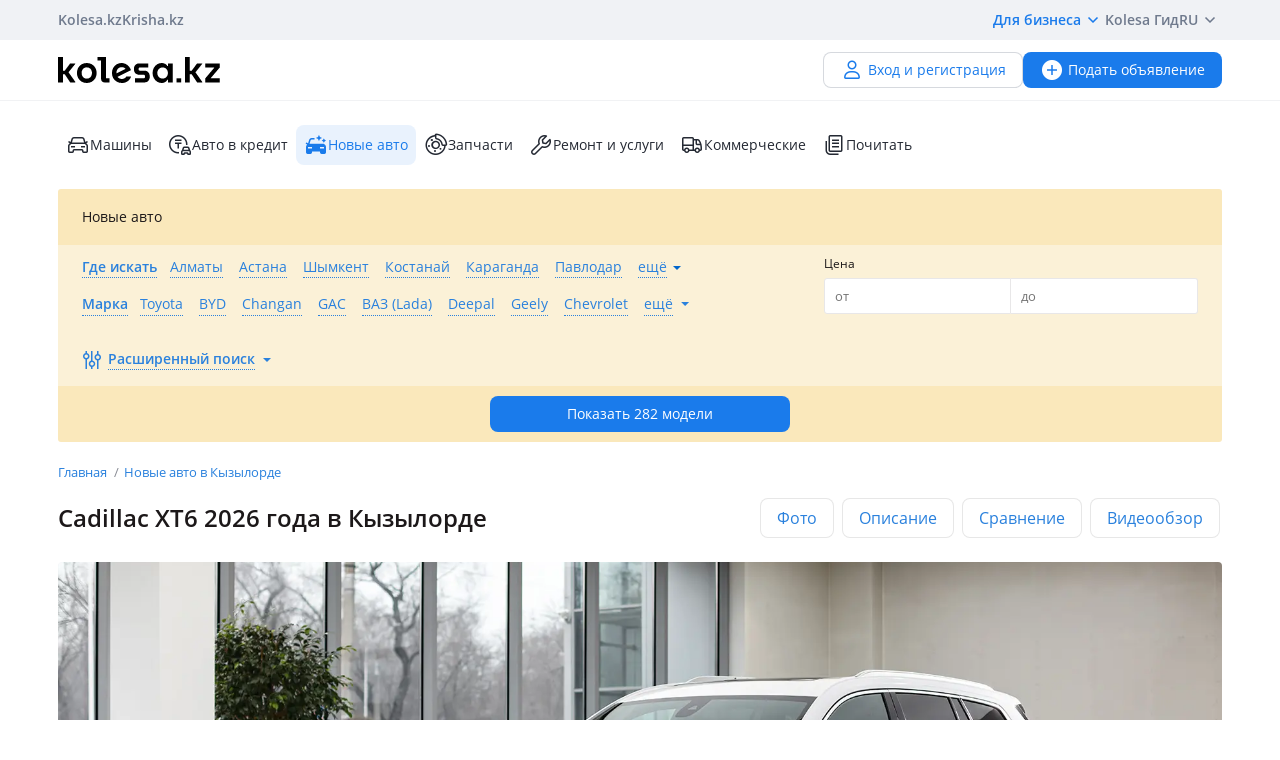

--- FILE ---
content_type: text/html; charset=UTF-8
request_url: https://kolesa.kz/cars/new/cadillac-xt6/kyzylorda/
body_size: 17326
content:
<!doctype html>
<html lang="ru" xmlns:xlink="http://www.w3.org/1999/xlink">
<head>
    <meta charset="UTF-8">
    <!--SEO-->
    <title>Новый Cadillac XT6 2026 в Кызылорде: цены на новый Кадиллак ХТ6</title>
    <meta name="description" content="Купить новый автомобиль ⭐ Cadillac XT6 ⭐ в Кызылорде. ⭐ Актуальные цены на все комплектации. ⭐ Сравнение комплектаций и техническая информация на сайте - kolesa.kz"/>
    <meta name="keywords" content="новый, cadillac, xt6, 2026, кызылорде, цены, кадиллак, хт6"/>
    <meta property="fb:pages" content="487915631223232" />
    <meta name="yandex-verification" content="3a6b5a2f06b43bce" />
            <link href="//m.kolesa.kz/cars/new/cadillac-xt6/kyzylorda/" media="only screen and (max-width: 640px)" rel="alternate">
                    <link rel="canonical" href="https://kolesa.kz/cars/new/cadillac-xt6/kyzylorda/"/>
                    <meta name='wmail-verification' content='69476cf770e74b47e29b023e1eedfdb9' />
            <!--SEO-->
    <meta name="author" content="Kolesa" />
                <link rel="stylesheet" type="text/css" href="//kolesa.kz/static/frontend/css/main-vendor.fed2378ec4.css" />
<link rel="stylesheet" type="text/css" href="//kolesa.kz/static/frontend/css/main-payment.9e599cbbd4.css" />
<link rel="stylesheet" type="text/css" href="//kolesa.kz/static/frontend/css/main-common.c7c35c44e0.css" />
<link rel="stylesheet" type="text/css" href="//kolesa.kz/static/frontend/css/main-tailwind.c337bb9971.css" />

    
    <link rel="stylesheet" type="text/css" href="//kolesa.kz/static/frontend/css/main-new-auto.fde99ec6f6.css" />

    <link rel="icon" href="/favicon.ico?v=2" sizes="any">
<link rel="icon" href="/icon.svg?v=2" type="image/svg+xml">
<link rel="apple-touch-icon" href="/apple-touch-icon.png?v=2">
<link rel="manifest" href="/manifest.webmanifest?v=2">
<meta name="apple-mobile-web-app-title" content="Kolesa.kz">
<meta name="application-name" content="Kolesa.kz">
<meta name="theme-color" content="#ffffff">
    <script type="text/javascript">
        var YaDirectParams = {
            stat_id: 1,
            ad_format: "direct",
            font_size: 1,
            type: "oldHorizontal",
            limit: 1,
            title_font_size: 3,
            links_underline: true,
            site_bg_color: "FFFFFF",
            bg_color: "FFF2CF",
            title_color: "996633",
            url_color: "0000CC",
            text_color: "333333",
            hover_color: "0066FF",
            favicon: true,
            no_sitelinks: true
        };
    </script>

            

    
<meta property="og:image" content="https://kolesa.kz/static/frontend/images/og-image.jpg"/>
    
            <script type="application/ld+json">
            {"@context":"https:\/\/schema.org\/","@type":"Product","image":[{"@type":"ImageObject","contentUrl":"https:\/\/kolesa-photos.kcdn.online\/kolesa-newautomodels\/607e73e86760070018130973\/65\/full.jpg"},{"@type":"ImageObject","contentUrl":"https:\/\/kolesa-photos.kcdn.online\/kolesa-newautomodels\/607e73e86760070018130973\/66\/full.jpg"},{"@type":"ImageObject","contentUrl":"https:\/\/kolesa-photos.kcdn.online\/kolesa-newautomodels\/607e73e86760070018130973\/67\/full.jpg"},{"@type":"ImageObject","contentUrl":"https:\/\/kolesa-photos.kcdn.online\/kolesa-newautomodels\/607e73e86760070018130973\/68\/full.jpg"},{"@type":"ImageObject","contentUrl":"https:\/\/kolesa-photos.kcdn.online\/kolesa-newautomodels\/607e73e86760070018130973\/69\/full.jpg"},{"@type":"ImageObject","contentUrl":"https:\/\/kolesa-photos.kcdn.online\/kolesa-newautomodels\/607e73e86760070018130973\/70\/full.jpg"},{"@type":"ImageObject","contentUrl":"https:\/\/kolesa-photos.kcdn.online\/kolesa-newautomodels\/607e73e86760070018130973\/71\/full.jpg"},{"@type":"ImageObject","contentUrl":"https:\/\/kolesa-photos.kcdn.online\/kolesa-newautomodels\/607e73e86760070018130973\/72\/full.jpg"},{"@type":"ImageObject","contentUrl":"https:\/\/kolesa-photos.kcdn.online\/kolesa-newautomodels\/607e73e86760070018130973\/73\/full.jpg"},{"@type":"ImageObject","contentUrl":"https:\/\/kolesa-photos.kcdn.online\/kolesa-newautomodels\/607e73e86760070018130973\/74\/full.jpg"},{"@type":"ImageObject","contentUrl":"https:\/\/kolesa-photos.kcdn.online\/kolesa-newautomodels\/607e73e86760070018130973\/75\/full.jpg"},{"@type":"ImageObject","contentUrl":"https:\/\/kolesa-photos.kcdn.online\/kolesa-newautomodels\/607e73e86760070018130973\/76\/full.jpg"},{"@type":"ImageObject","contentUrl":"https:\/\/kolesa-photos.kcdn.online\/kolesa-newautomodels\/607e73e86760070018130973\/77\/full.jpg"},{"@type":"ImageObject","contentUrl":"https:\/\/kolesa-photos.kcdn.online\/kolesa-newautomodels\/607e73e86760070018130973\/78\/full.jpg"},{"@type":"ImageObject","contentUrl":"https:\/\/kolesa-photos.kcdn.online\/kolesa-newautomodels\/607e73e86760070018130973\/79\/full.jpg"},{"@type":"ImageObject","contentUrl":"https:\/\/kolesa-photos.kcdn.online\/kolesa-newautomodels\/607e73e86760070018130973\/80\/full.jpg"},{"@type":"ImageObject","contentUrl":"https:\/\/kolesa-photos.kcdn.online\/kolesa-newautomodels\/607e73e86760070018130973\/81\/full.jpg"},{"@type":"ImageObject","contentUrl":"https:\/\/kolesa-photos.kcdn.online\/kolesa-newautomodels\/607e73e86760070018130973\/82\/full.jpg"},{"@type":"ImageObject","contentUrl":"https:\/\/kolesa-photos.kcdn.online\/kolesa-newautomodels\/607e73e86760070018130973\/83\/full.jpg"},{"@type":"ImageObject","contentUrl":"https:\/\/kolesa-photos.kcdn.online\/kolesa-newautomodels\/607e73e86760070018130973\/84\/full.jpg"},{"@type":"ImageObject","contentUrl":"https:\/\/kolesa-photos.kcdn.online\/kolesa-newautomodels\/607e73e86760070018130973\/85\/full.jpg"},{"@type":"ImageObject","contentUrl":"https:\/\/kolesa-photos.kcdn.online\/kolesa-newautomodels\/607e73e86760070018130973\/86\/full.jpg"},{"@type":"ImageObject","contentUrl":"https:\/\/kolesa-photos.kcdn.online\/kolesa-newautomodels\/607e73e86760070018130973\/87\/full.jpg"},{"@type":"ImageObject","contentUrl":"https:\/\/kolesa-photos.kcdn.online\/kolesa-newautomodels\/607e73e86760070018130973\/88\/full.jpg"},{"@type":"ImageObject","contentUrl":"https:\/\/kolesa-photos.kcdn.online\/kolesa-newautomodels\/607e73e86760070018130973\/89\/full.jpg"},{"@type":"ImageObject","contentUrl":"https:\/\/kolesa-photos.kcdn.online\/kolesa-newautomodels\/607e73e86760070018130973\/90\/full.jpg"},{"@type":"ImageObject","contentUrl":"https:\/\/kolesa-photos.kcdn.online\/kolesa-newautomodels\/607e73e86760070018130973\/91\/full.jpg"},{"@type":"ImageObject","contentUrl":"https:\/\/kolesa-photos.kcdn.online\/kolesa-newautomodels\/607e73e86760070018130973\/92\/full.jpg"},{"@type":"ImageObject","contentUrl":"https:\/\/kolesa-photos.kcdn.online\/kolesa-newautomodels\/607e73e86760070018130973\/93\/full.jpg"},{"@type":"ImageObject","contentUrl":"https:\/\/kolesa-photos.kcdn.online\/kolesa-newautomodels\/607e73e86760070018130973\/94\/full.jpg"},{"@type":"ImageObject","contentUrl":"https:\/\/kolesa-photos.kcdn.online\/kolesa-newautomodels\/607e73e86760070018130973\/95\/full.jpg"},{"@type":"ImageObject","contentUrl":"https:\/\/kolesa-photos.kcdn.online\/kolesa-newautomodels\/607e73e86760070018130973\/96\/full.jpg"},{"@type":"ImageObject","contentUrl":"https:\/\/kolesa-photos.kcdn.online\/kolesa-newautomodels\/607e73e86760070018130973\/97\/full.jpg"}],"name":"Cadillac XT6","description":"\u043a\u0440\u043e\u0441\u0441\u043e\u0432\u0435\u0440","brand":{"@type":"brand","name":"Cadillac"},"offers":{"@type":"AggregateOffer","lowPrice":0,"highPrice":0,"offerCount":0,"priceCurrency":"KZT"}}
        </script>
    
    <script>
    loadErrorsMap = [];
    loadErrorHandler = function(node) {
        loadErrorsMap.push(node);
    }
</script>
    
    <link
        rel="preload"
        href="https://kolesa.kz/static/frontend/fonts/OpenSans-Regular.woff2"
        as="font"
        type="font/woff2"
        crossorigin="anonymous"
    >
    <link
        rel="preload"
        href="https://kolesa.kz/static/frontend/fonts/OpenSans-Semibold.woff2"
        as="font"
        type="font/woff2"
        crossorigin="anonymous"
    >
        <!-- Google Tag Manager -->
<script>(function(w,d,s,l,i){w[l]=w[l]||[];w[l].push({'gtm.start':new Date().getTime(),event:'gtm.js'});
var f=d.getElementsByTagName(s)[0],j=d.createElement(s),dl=l!='dataLayer'?'&l='+l:'';
j.async=true;j.src='https://www.googletagmanager.com/gtm.js?id='+i+dl;f.parentNode.insertBefore(j,f);
})(window,document,'script','dataLayer','GTM-M6NQ9S');</script>

<script>
    window.dataLayer = window.dataLayer || [];
    window.gtag = function () { dataLayer.push(arguments); }

    window.gtag('js', new Date());
    window.gtag('config', 'G-K434WRXPFF');
</script>
<!-- End Google Tag Manager -->

<!-- TikTok Pixel -->
<script>
    !function (w, d, t) {
        w.TiktokAnalyticsObject=t;var ttq=w[t]=w[t]||[];ttq.methods=["page","track","identify","instances","debug","on","off","once","ready","alias","group","enableCookie","disableCookie"],ttq.setAndDefer=function(t,e){t[e]=function(){t.push([e].concat(Array.prototype.slice.call(arguments,0)))}};for(var i=0;i<ttq.methods.length;i++)ttq.setAndDefer(ttq,ttq.methods[i]);ttq.instance=function(t){for(var e=ttq._i[t]||[],n=0;n<ttq.methods.length;n++
        )ttq.setAndDefer(e,ttq.methods[n]);return e},ttq.load=function(e,n){var i="https://analytics.tiktok.com/i18n/pixel/events.js";ttq._i=ttq._i||{},ttq._i[e]=[],ttq._i[e]._u=i,ttq._t=ttq._t||{},ttq._t[e]=+new Date,ttq._o=ttq._o||{},ttq._o[e]=n||{};n=document.createElement("script");n.type="text/javascript",n.async=!0,n.src=i+"?sdkid="+e+"&lib="+t;e=document.getElementsByTagName("script")[0];e.parentNode.insertBefore(n,e)};

        ttq.load('CBCFH3RC77U9CRRSGTL0');
        ttq.page();
    }(window, document, 'ttq');
</script>
<!-- End TikTok Pixel -->

<script>
    var listing = {
        items: [],
        vip: [],
        grid: [],
        hot: [],
    };
</script>

    <script async src="https://securepubads.g.doubleclick.net/tag/js/gpt.js"></script>
<script>
    window.googletag = window.googletag || { cmd: [] };

    googletag.cmd.push(function () {
        // Скрываем баннеры если в них не появился контент.
        var iterations = 0;
        var interval = window.setInterval(function () {
            try {
                var elements = document.querySelectorAll('.common-b');

                if (elements.length < 1 || ++iterations > 100) {
                    window.clearInterval(interval);
                }

                elements.forEach(function (node) {

                        if (!node.children[0]) {
                            node.style.display = "none";

                            return;
                        }

                        node.style.display = window.getComputedStyle(node.children[0]).display === 'none' ? 'none' : undefined;
                });
            } catch (e) {
                clearInterval(interval);
            }
        }, 50);
    });
</script>
    </head>
<body class="new-auto-show">
    <script>
    var data = {"isProduction":true,"auth-url":"\/user\/ajax-xdm-auth\/","appHost":"\/\/app.kolesa.kz","views":{"link":"\/ms\/views\/kolesa"},"cookieDomain":".kolesa.kz","language":"ru","selectLanguage":{"enabled":true,"current":"ru","alias":"ru","languages":{"kz":"\u049a\u0430\u0437\u0430\u049b\u0448\u0430","ru":"\u0420\u0443\u0441\u0441\u043a\u0438\u0439"},"pageUrl":"\/cars\/new\/cadillac-xt6\/kyzylorda\/"},"staticLink":"\/\/kolesa.kz\/static\/frontend","cdn":{"cookie":"kl_cdn_host","defaultHost":"kolesa-photos.kcdn.online"},"limitValues":5,"multiSelectDelimiter":",","sizeNotifications":5,"isCreditPage":false,"isResalePage":false,"hasVerifiedPhone":false,"globalUserId":null,"listedUsersToReport":[18949883],"isNYEnabled":false,"userVerificationDeeplink":null,"isBusinessPlusPackageActive":false,"isResellerPackageActive":false,"isNewAutoPartner":false,"isUsedCarDealer":false,"canAddVideo":false,"panda":{"topic":"kolesa-frontend-user-events-prod","hostsEndpoint":"https:\/\/app.kolesa.kz\/events-v2.json","isAvailable":true},"monoSpa":{"hosts":{"desktop":"https:\/\/kolesa.kz","mobile":"https:\/\/m.kolesa.kz","webview":"https:\/\/wv.kolesa.kz"}},"buckyConfig":{"host":"https:\/\/kolesa.kz\/ms\/rum","aggregationInterval":100,"sample":1},"buckyPrefix":"kolesa.frontend","sentryConfig":{"isEnabled":true,"blackList":"metrika,Non-Error promise rejection,partner-code-bundles,pcode,AdSDK,gtm.js,Invalid scheme,chrome-extension,anonymous,ntp is not defined,pubads,pagead,freed script,adfox,illegal character,Script error,Invalid scheme,Script error.,"},"advisory":{"url":"\/a\/ajax-advisory\/","timeoutSeconds":5,"cookieName":"promo_advisory_new","cookieDeclineTimeout":86400,"cookieApplyTimeout":86400},"guideHints":{"url":"\/ajax-get-guide-hints\/","cookiePrefix":"gh_"},"accountFill":{"url":"https:\/\/pay.kolesa.kz\/cabinet?"},"urlToSettings":"\/passport\/settings\/","gatewayScript":["https:\/\/pay.kolesa.kz\/static\/js\/gateway\/common\/iframe-loader.js"],"paidServicesUrls":{"move-to-archive":"\/my\/ajax-move-to-archive\/"},"modelName":"cadillac-xt6","parameters":{"auto.car.mm":["16","32"],"regionAlias":"kyzylorda","markId":28,"modelId":23152},"urls":{"getTrims":"\/cars\/new\/equipment\/cadillac-xt6\/","getAdverts":"\/cars\/new\/adverts\/equipments\/","carsSearch":"","baseSearch":""},"trims":{"data":[{"item":{"title":"Premium Luxury","enginePower":0,"price":"38 500 000","previewOptions":[{"key":"\u0414\u0432\u0438\u0433\u0430\u0442\u0435\u043b\u044c","alias":"engine","value":"200 \u043b.\u0441. \/ \u0411\u0435\u043d\u0437\u0438\u043d"},{"key":"\u041f\u0440\u0438\u0432\u043e\u0434","alias":"dWheel","value":"\u043f\u043e\u043b\u043d\u044b\u0439"},{"key":"\u041a\u043e\u0440\u043e\u0431\u043a\u0430 \u043f\u0435\u0440\u0435\u0434\u0430\u0447","alias":"transmission","value":"\u0430\u0432\u0442\u043e\u043c\u0430\u0442 9\u0441\u0442."}],"selectedOptions":[[{"key":"volume","type":"text","value":"2 \u043b"},{"key":"fuel","type":"text","value":"\u0411\u0435\u043d\u0437\u0438\u043d"},{"key":"tax","type":"text","value":"15 282 \u0442\u0433"},{"key":"power","type":"text","value":"200 \u043b.\u0441."},{"key":"torque","type":"text","value":"350 \u041d\u00b7\u043c"},{"key":"transmission","type":"text","value":"\u0430\u0432\u0442\u043e\u043c\u0430\u0442 9\u0441\u0442."},{"key":"dWheel","type":"text","value":"\u043f\u043e\u043b\u043d\u044b\u0439"},{"key":"acceleration","type":"text","value":"9.9 \u0441"}],[{"type":"text","value":"\u043b\u0438\u0442\u044b\u0435 R20"},{"type":"text","value":"LED"},{"type":"text","value":"LED"},{"type":"icon","value":"no"},{"type":"icon","value":"yes"},{"type":"icon","value":"yes"},{"type":"icon","value":"no"},{"type":"icon","value":"yes"}],[{"type":"text","value":"\u043a\u043e\u0436\u0430"},{"type":"text","value":"\u0432\u0441\u0435\u0445 \u0434\u0432\u0435\u0440\u0435\u0439"},{"type":"icon","value":"yes"},{"type":"icon","value":"yes"},{"type":"icon","value":"yes"},{"type":"icon","value":"yes"},{"type":"icon","value":"yes"},{"type":"icon","value":"yes"},{"type":"icon","value":"yes"},{"type":"icon","value":"yes"},{"type":"icon","value":"yes"},{"type":"icon","value":"yes"},{"type":"icon","value":"yes"},{"type":"icon","value":"yes"},{"type":"text","value":"\u043f\u0435\u0440\u0435\u0434\u043d\u0438\u0435 + 2 \u0440\u044f\u0434"},{"type":"icon","value":"yes"},{"type":"text","value":"50\/50"},{"type":"text","value":"3-\u0437\u043e\u043d\u043d\u044b\u0439"},{"type":"icon","value":"yes"},{"type":"icon","value":"yes"}],[{"type":"icon","value":"yes"},{"type":"icon","value":"yes"},{"type":"icon","value":"yes"},{"type":"icon","value":"yes"},{"type":"icon","value":"yes"},{"type":"icon","value":"yes"},{"type":"icon","value":"yes"},{"type":"icon","value":"yes"},{"type":"icon","value":"yes"},{"type":"icon","value":"yes"},{"type":"icon","value":"yes"},{"type":"icon","value":"yes"},{"type":"icon","value":"yes"}],[{"type":"icon","value":"yes"},{"type":"icon","value":"yes"},{"type":"icon","value":"yes"},{"type":"icon","value":"yes"},{"type":"icon","value":"yes"},{"type":"icon","value":"yes"},{"type":"icon","value":"yes"},{"type":"text","value":"LED"},{"type":"icon","value":"yes"},{"type":"icon","value":"yes"}]],"advertsCount":0,"advertData":null}},{"item":{"title":"Sport","enginePower":0,"price":"36 900 000","previewOptions":[{"key":"\u0414\u0432\u0438\u0433\u0430\u0442\u0435\u043b\u044c","alias":"engine","value":"200 \u043b.\u0441. \/ \u0411\u0435\u043d\u0437\u0438\u043d"},{"key":"\u041f\u0440\u0438\u0432\u043e\u0434","alias":"dWheel","value":"\u043f\u043e\u043b\u043d\u044b\u0439"},{"key":"\u041a\u043e\u0440\u043e\u0431\u043a\u0430 \u043f\u0435\u0440\u0435\u0434\u0430\u0447","alias":"transmission","value":"\u0430\u0432\u0442\u043e\u043c\u0430\u0442 9\u0441\u0442."}],"selectedOptions":[[{"key":"volume","type":"text","value":"2 \u043b"},{"key":"fuel","type":"text","value":"\u0411\u0435\u043d\u0437\u0438\u043d"},{"key":"tax","type":"text","value":"15 282 \u0442\u0433"},{"key":"power","type":"text","value":"200 \u043b.\u0441."},{"key":"torque","type":"text","value":"350 \u041d\u00b7\u043c"},{"key":"transmission","type":"text","value":"\u0430\u0432\u0442\u043e\u043c\u0430\u0442 9\u0441\u0442."},{"key":"dWheel","type":"text","value":"\u043f\u043e\u043b\u043d\u044b\u0439"},{"key":"acceleration","type":"text","value":"9.9 \u0441"}],[{"type":"text","value":"\u043b\u0438\u0442\u044b\u0435 R20"},{"type":"text","value":"LED"},{"type":"text","value":"LED"},{"type":"icon","value":"yes"},{"type":"icon","value":"yes"},{"type":"icon","value":"yes"},{"type":"icon","value":"yes"},{"type":"icon","value":"yes"}],[{"type":"text","value":"\u043a\u043e\u0436\u0430"},{"type":"text","value":"\u0432\u0441\u0435\u0445 \u0434\u0432\u0435\u0440\u0435\u0439"},{"type":"icon","value":"yes"},{"type":"icon","value":"yes"},{"type":"icon","value":"yes"},{"type":"icon","value":"yes"},{"type":"icon","value":"yes"},{"type":"icon","value":"yes"},{"type":"icon","value":"yes"},{"type":"icon","value":"yes"},{"type":"icon","value":"yes"},{"type":"icon","value":"yes"},{"type":"icon","value":"yes"},{"type":"icon","value":"yes"},{"type":"text","value":"\u043f\u0435\u0440\u0435\u0434\u043d\u0438\u0435 + 2 \u0440\u044f\u0434"},{"type":"icon","value":"yes"},{"type":"text","value":"50\/50"},{"type":"text","value":"3-\u0437\u043e\u043d\u043d\u044b\u0439"},{"type":"icon","value":"yes"},{"type":"icon","value":"yes"}],[{"type":"icon","value":"yes"},{"type":"icon","value":"yes"},{"type":"icon","value":"yes"},{"type":"icon","value":"yes"},{"type":"icon","value":"yes"},{"type":"icon","value":"yes"},{"type":"icon","value":"yes"},{"type":"icon","value":"yes"},{"type":"icon","value":"yes"},{"type":"icon","value":"yes"},{"type":"icon","value":"yes"},{"type":"icon","value":"yes"},{"type":"icon","value":"yes"}],[{"type":"icon","value":"yes"},{"type":"icon","value":"yes"},{"type":"icon","value":"yes"},{"type":"icon","value":"yes"},{"type":"icon","value":"yes"},{"type":"icon","value":"yes"},{"type":"icon","value":"yes"},{"type":"text","value":"LED"},{"type":"icon","value":"yes"},{"type":"icon","value":"yes"}]],"advertsCount":0,"advertData":null}},{"item":{"title":"Sport Platinum","enginePower":0,"price":"43 000 000","previewOptions":[{"key":"\u0414\u0432\u0438\u0433\u0430\u0442\u0435\u043b\u044c","alias":"engine","value":"200 \u043b.\u0441. \/ \u0411\u0435\u043d\u0437\u0438\u043d"},{"key":"\u041f\u0440\u0438\u0432\u043e\u0434","alias":"dWheel","value":"\u043f\u043e\u043b\u043d\u044b\u0439"},{"key":"\u041a\u043e\u0440\u043e\u0431\u043a\u0430 \u043f\u0435\u0440\u0435\u0434\u0430\u0447","alias":"transmission","value":"\u0430\u0432\u0442\u043e\u043c\u0430\u0442 9\u0441\u0442."}],"selectedOptions":[[{"key":"volume","type":"text","value":"2 \u043b"},{"key":"fuel","type":"text","value":"\u0411\u0435\u043d\u0437\u0438\u043d"},{"key":"tax","type":"text","value":"15 282 \u0442\u0433"},{"key":"power","type":"text","value":"200 \u043b.\u0441."},{"key":"torque","type":"text","value":"350 \u041d\u00b7\u043c"},{"key":"transmission","type":"text","value":"\u0430\u0432\u0442\u043e\u043c\u0430\u0442 9\u0441\u0442."},{"key":"dWheel","type":"text","value":"\u043f\u043e\u043b\u043d\u044b\u0439"},{"key":"acceleration","type":"text","value":"9.9 \u0441"}],[{"type":"text","value":"\u043b\u0438\u0442\u044b\u0435 R20"},{"type":"text","value":"LED"},{"type":"text","value":"LED"},{"type":"icon","value":"yes"},{"type":"icon","value":"yes"},{"type":"icon","value":"yes"},{"type":"icon","value":"yes"},{"type":"icon","value":"yes"}],[{"type":"text","value":"\u043a\u043e\u0436\u0430"},{"type":"text","value":"\u0432\u0441\u0435\u0445 \u0434\u0432\u0435\u0440\u0435\u0439"},{"type":"icon","value":"yes"},{"type":"icon","value":"yes"},{"type":"icon","value":"yes"},{"type":"icon","value":"yes"},{"type":"icon","value":"yes"},{"type":"icon","value":"yes"},{"type":"icon","value":"yes"},{"type":"icon","value":"yes"},{"type":"icon","value":"yes"},{"type":"icon","value":"yes"},{"type":"icon","value":"yes"},{"type":"icon","value":"yes"},{"type":"text","value":"\u043f\u0435\u0440\u0435\u0434\u043d\u0438\u0435 + 2 \u0440\u044f\u0434"},{"type":"icon","value":"yes"},{"type":"text","value":"50\/50"},{"type":"text","value":"3-\u0437\u043e\u043d\u043d\u044b\u0439"},{"type":"icon","value":"yes"},{"type":"icon","value":"yes"}],[{"type":"icon","value":"yes"},{"type":"icon","value":"yes"},{"type":"icon","value":"yes"},{"type":"icon","value":"yes"},{"type":"icon","value":"yes"},{"type":"icon","value":"yes"},{"type":"icon","value":"yes"},{"type":"icon","value":"yes"},{"type":"icon","value":"yes"},{"type":"icon","value":"yes"},{"type":"icon","value":"yes"},{"type":"icon","value":"yes"},{"type":"icon","value":"yes"}],[{"type":"icon","value":"yes"},{"type":"icon","value":"yes"},{"type":"icon","value":"yes"},{"type":"icon","value":"yes"},{"type":"icon","value":"yes"},{"type":"icon","value":"yes"},{"type":"icon","value":"yes"},{"type":"text","value":"LED"},{"type":"icon","value":"yes"},{"type":"icon","value":"yes"}]],"advertsCount":0,"advertData":null}}],"adverts":[],"compareEnabled":true,"groups":[{"text":"\u0422\u0435\u0445\u043d\u0438\u0447\u0435\u0441\u043a\u0438\u0435 \u0445\u0430\u0440\u0430\u043a\u0442\u0435\u0440\u0438\u0441\u0442\u0438\u043a\u0438","options":[{"text":"\u0420\u0430\u0431\u043e\u0447\u0438\u0439 \u043e\u0431\u044a\u0451\u043c"},{"text":"\u0422\u0438\u043f \u0442\u043e\u043f\u043b\u0438\u0432\u0430"},{"text":"\u041d\u0430\u043b\u043e\u0433 \u043d\u0430 \u0442\u0440\u0430\u043d\u0441\u043f\u043e\u0440\u0442"},{"text":"\u041c\u043e\u0449\u043d\u043e\u0441\u0442\u044c"},{"text":"\u041a\u0440\u0443\u0442\u044f\u0449\u0438\u0439 \u043c\u043e\u043c\u0435\u043d\u0442"},{"text":"\u041a\u043e\u0440\u043e\u0431\u043a\u0430 \u043f\u0435\u0440\u0435\u0434\u0430\u0447"},{"text":"\u041f\u0440\u0438\u0432\u043e\u0434"},{"text":"\u0420\u0430\u0437\u0433\u043e\u043d \u0434\u043e 100 \u043a\u043c\/\u0447"}]},{"text":"\u042d\u043a\u0441\u0442\u0435\u0440\u044c\u0435\u0440","options":[{"text":"\u0414\u0438\u0441\u043a\u0438"},{"text":"\u0424\u0430\u0440\u044b"},{"text":"\u0417\u0430\u0434\u043d\u044f\u044f \u043e\u043f\u0442\u0438\u043a\u0430"},{"text":"\u0420\u0443\u0447\u043a\u0438 \u0434\u0432\u0435\u0440\u0435\u0439 \u0432 \u0446\u0432\u0435\u0442 \u043a\u0443\u0437\u043e\u0432\u0430"},{"text":"\u0421\u043f\u043e\u0439\u043b\u0435\u0440"},{"text":"\u041f\u0430\u043d\u043e\u0440\u0430\u043c\u043d\u044b\u0439 \u043b\u044e\u043a"},{"text":"\u0420\u0435\u0439\u043b\u0438\u043d\u0433\u0438 \u0447\u0451\u0440\u043d\u043e\u0433\u043e \u0446\u0432\u0435\u0442\u0430"},{"text":"\u0422\u043e\u043d\u0438\u0440\u043e\u0432\u043a\u0430 \u0437\u0430\u0434\u043d\u0438\u0445 \u0441\u0442\u0451\u043a\u043e\u043b"}]},{"text":"\u041e\u0441\u043d\u0430\u0449\u0435\u043d\u0438\u0435 \u0441\u0430\u043b\u043e\u043d\u0430","options":[{"text":"\u041e\u0442\u0434\u0435\u043b\u043a\u0430 \u0441\u0430\u043b\u043e\u043d\u0430"},{"text":"\u042d\u043b\u0435\u043a\u0442\u0440\u043e\u0441\u0442\u0435\u043a\u043b\u043e\u043f\u043e\u0434\u044a\u0451\u043c\u043d\u0438\u043a\u0438"},{"text":"Push Start"},{"text":"\u0411\u0435\u0441\u043a\u043b\u044e\u0447\u0435\u0432\u043e\u0439 \u0434\u043e\u0441\u0442\u0443\u043f"},{"text":"\u041c\u0443\u043b\u044c\u0442\u0438\u043c\u0435\u0434\u0438\u0430 (8\" \u0438 8 \u0434\u0438\u043d\u0430\u043c\u0438\u043a\u043e\u0432)"},{"text":"\u041c\u0443\u043b\u044c\u0442\u0438\u0440\u0443\u043b\u044c"},{"text":"\u041e\u0431\u043e\u0433\u0440\u0435\u0432 \u0440\u0443\u043b\u044f"},{"text":"\u0420\u043e\u0437\u0435\u0442\u043a\u0430 12V \u0438 USB \u0440\u0430\u0437\u044a\u0451\u043c"},{"text":"\u0411\u0435\u0441\u043f\u0440\u043e\u0432\u043e\u0434\u043d\u0430\u044f \u0437\u0430\u0440\u044f\u0434\u043a\u0430 \u0442\u0435\u043b\u0435\u0444\u043e\u043d\u0430"},{"text":"\u042d\u043b\u0435\u043a\u0442\u0440\u043e\u0440\u0435\u0433\u0443\u043b\u0438\u0440\u043e\u0432\u043a\u0430 \u0437\u0435\u0440\u043a\u0430\u043b"},{"text":"\u041e\u0431\u043e\u0433\u0440\u0435\u0432 \u0437\u0435\u0440\u043a\u0430\u043b"},{"text":"\u042d\u043b\u0435\u043a\u0442\u0440\u043e\u043f\u0440\u0438\u0432\u043e\u0434 \u0434\u0432\u0435\u0440\u0438 \u0431\u0430\u0433\u0430\u0436\u043d\u0438\u043a\u0430"},{"text":"\u0422\u0440\u0435\u0442\u0438\u0439 \u0440\u044f\u0434 \u0441\u0438\u0434\u0435\u043d\u0438\u0439"},{"text":"\u042d\u043b\u0435\u043a\u0442\u0440\u043e\u043f\u0440\u0438\u0432\u043e\u0434 \u0442\u0440\u0435\u0442\u044c\u0435\u0433\u043e \u0440\u044f\u0434\u0430 \u0441\u0438\u0434\u0435\u043d\u0438\u0439"},{"text":"\u041f\u043e\u0434\u043e\u0433\u0440\u0435\u0432 \u0441\u0438\u0434\u0435\u043d\u0438\u0439"},{"text":"\u0412\u0435\u043d\u0442\u0438\u043b\u044f\u0446\u0438\u044f \u043f\u0435\u0440\u0435\u0434\u043d\u0438\u0445 \u0441\u0438\u0434\u0435\u043d\u0438\u0439"},{"text":"\u0422\u0440\u0430\u043d\u0441\u0444\u043e\u0440\u043c\u0430\u0446\u0438\u044f \u0437\u0430\u0434\u043d\u0435\u0433\u043e \u0440\u044f\u0434\u0430 \u0441\u0438\u0434\u0435\u043d\u0438\u0439"},{"text":"\u041a\u043b\u0438\u043c\u0430\u0442-\u043a\u043e\u043d\u0442\u0440\u043e\u043b\u044c"},{"text":"\u0414\u0430\u0442\u0447\u0438\u043a \u0441\u0432\u0435\u0442\u0430"},{"text":"\u0414\u0430\u0442\u0447\u0438\u043a \u0434\u043e\u0436\u0434\u044f"}]},{"text":"\u0423\u043f\u0440\u0430\u0432\u043b\u0435\u043d\u0438\u0435","options":[{"text":"\u041f\u0440\u0438\u0431\u043e\u0440\u043d\u0430\u044f \u043f\u0430\u043d\u0435\u043b\u044c \u0441 \u0434\u0438\u0441\u043f\u043b\u0435\u0435\u043c 5.7\""},{"text":"\u0421\u0438\u0441\u0442\u0435\u043c\u0430 \u0432\u044b\u0431\u043e\u0440\u0430 \u0440\u0435\u0436\u0438\u043c\u043e\u0432 \u0434\u0432\u0438\u0436\u0435\u043d\u0438\u044f"},{"text":"\u0421\u0438\u0441\u0442\u0435\u043c\u0430 \u043f\u043e\u043c\u043e\u0449\u0438 \u043d\u0430 \u043f\u043e\u0434\u044a\u0451\u043c\u0435"},{"text":"\u0421\u0438\u0441\u0442\u0435\u043c\u0430 \u043f\u043e\u043c\u043e\u0449\u0438 \u043f\u0440\u0438 \u043f\u0430\u0440\u043a\u043e\u0432\u043a\u0435"},{"text":"\u0421\u0438\u0441\u0442\u0435\u043c\u0430 \u043e\u043f\u0440\u0435\u0434\u0435\u043b\u0435\u043d\u0438\u044f \u043f\u0435\u0448\u0435\u0445\u043e\u0434\u043e\u0432"},{"text":"\u041a\u043e\u043d\u0442\u0440\u043e\u043b\u044c \u0434\u043e\u0440\u043e\u0436\u043d\u043e\u0439 \u0440\u0430\u0437\u043c\u0435\u0442\u043a\u0438"},{"text":"\u041f\u0440\u0435\u0434\u0443\u043f\u0440\u0435\u0436\u0434\u0435\u043d\u0438\u0435 \u043e \u0432\u043e\u0437\u043c\u043e\u0436\u043d\u043e\u043c \u0414\u0422\u041f"},{"text":"\u041c\u043e\u043d\u0438\u0442\u043e\u0440\u0438\u043d\u0433 \u0441\u043b\u0435\u043f\u044b\u0445 \u0437\u043e\u043d"},{"text":"\u0421\u0438\u0441\u0442\u0435\u043c\u0430 \u043a\u043e\u043d\u0442\u0440\u043e\u043b\u044f \u0434\u0430\u0432\u043b\u0435\u043d\u0438\u044f \u0432 \u0448\u0438\u043d\u0430\u0445"},{"text":"\u0410\u0432\u0442\u043e\u0432\u044b\u043a\u043b\u044e\u0447\u0435\u043d\u0438\u0435 \u0434\u0430\u043b\u044c\u043d\u0435\u0433\u043e \u0441\u0432\u0435\u0442\u0430"},{"text":"\u041a\u0430\u043c\u0435\u0440\u0430 \u0437\u0430\u0434\u043d\u0435\u0433\u043e \u0432\u0438\u0434\u0430"},{"text":"\u041f\u0435\u0440\u0435\u0434\u043d\u0438\u0435 \u0438 \u0437\u0430\u0434\u043d\u0438\u0435 \u0434\u0430\u0442\u0447\u0438\u043a\u0438 \u043f\u0430\u0440\u043a\u043e\u0432\u043a\u0438"},{"text":"\u041a\u0440\u0443\u0438\u0437-\u043a\u043e\u043d\u0442\u0440\u043e\u043b\u044c"}]},{"text":"\u0411\u0435\u0437\u043e\u043f\u0430\u0441\u043d\u043e\u0441\u0442\u044c","options":[{"text":"\u041f\u0435\u0440\u0435\u0434\u043d\u0438\u0435 \u043f\u043e\u0434\u0443\u0448\u043a\u0438 \u0431\u0435\u0437\u043e\u043f\u0430\u0441\u043d\u043e\u0441\u0442\u0438"},{"text":"\u0411\u043e\u043a\u043e\u0432\u044b\u0435 \u043f\u043e\u0434\u0443\u0448\u043a\u0438 \u0431\u0435\u0437\u043e\u043f\u0430\u0441\u043d\u043e\u0441\u0442\u0438"},{"text":"\u0411\u043e\u043a\u043e\u0432\u044b\u0435 \u0448\u0442\u043e\u0440\u043a\u0438 \u0431\u0435\u0437\u043e\u043f\u0430\u0441\u043d\u043e\u0441\u0442\u0438"},{"text":"\u041a\u043e\u043b\u0435\u043d\u043d\u0430\u044f \u043f\u043e\u0434\u0443\u0448\u043a\u0430 \u0432\u043e\u0434\u0438\u0442\u0435\u043b\u044f"},{"text":"\u0410\u043d\u0442\u0438\u0431\u043b\u043e\u043a\u0438\u0440\u043e\u0432\u043e\u0447\u043d\u0430\u044f \u0441\u0438\u0441\u0442\u0435\u043c\u0430 (ABS)"},{"text":"\u0421\u0438\u0441\u0442\u0435\u043c\u0430 \u043a\u0443\u0440\u0441\u043e\u0432\u043e\u0439 \u0443\u0441\u0442\u043e\u0439\u0447\u0438\u0432\u043e\u0441\u0442\u0438 (ESP)"},{"text":"\u0410\u043d\u0442\u0438\u043f\u0440\u043e\u0431\u0443\u043a\u0441\u043e\u0432\u043e\u0447\u043d\u0430\u044f \u0441\u0438\u0441\u0442\u0435\u043c\u0430 (TCS)"},{"text":"\u0414\u043d\u0435\u0432\u043d\u044b\u0435 \u0445\u043e\u0434\u043e\u0432\u044b\u0435 \u043e\u0433\u043d\u0438"},{"text":"ISOFIX \u0434\u043b\u044f \u0434\u0435\u0442\u0441\u043a\u0438\u0445 \u043a\u0440\u0435\u0441\u0435\u043b"},{"text":"\u041a\u043d\u043e\u043f\u043a\u0430 SOS (\u00ab\u042d\u0420\u0410-\u0413\u041b\u041e\u041d\u0410\u0421\u0421\u00bb)"}]}]},"recommendedCards":[{"id":"6092d406e08f04e06462e0f2","title":"BMW X5","url":"\/cars\/new\/bmw-x5\/kyzylorda\/?isFromRecommended=1","prices":{"min":49000000,"max":85981000},"features":["\u0411\u0435\u043d\u0437\u0438\u043d\/\u0414\u0438\u0437\u0435\u043b\u044c","3-4,4 \u043b","298-625 \u043b.\u0441.","\u0410\u0432\u0442\u043e\u043c\u0430\u0442","\u041f\u043e\u043b\u043d\u044b\u0439","2 \u043a\u043e\u043c\u043f\u043b\u0435\u043a\u0442\u0430\u0446\u0438\u0438"],"photos":["https:\/\/kolesa-photos.kcdn.online\/kolesa-newautomodels\/6092d406e08f04e06462e0f2\/136\/full.webp","https:\/\/kolesa-photos.kcdn.online\/kolesa-newautomodels\/6092d406e08f04e06462e0f2\/137\/full.webp","https:\/\/kolesa-photos.kcdn.online\/kolesa-newautomodels\/6092d406e08f04e06462e0f2\/138\/full.webp","https:\/\/kolesa-photos.kcdn.online\/kolesa-newautomodels\/6092d406e08f04e06462e0f2\/139\/full.webp","https:\/\/kolesa-photos.kcdn.online\/kolesa-newautomodels\/6092d406e08f04e06462e0f2\/140\/full.webp","https:\/\/kolesa-photos.kcdn.online\/kolesa-newautomodels\/6092d406e08f04e06462e0f2\/141\/full.webp","https:\/\/kolesa-photos.kcdn.online\/kolesa-newautomodels\/6092d406e08f04e06462e0f2\/142\/full.webp","https:\/\/kolesa-photos.kcdn.online\/kolesa-newautomodels\/6092d406e08f04e06462e0f2\/143\/full.webp","https:\/\/kolesa-photos.kcdn.online\/kolesa-newautomodels\/6092d406e08f04e06462e0f2\/144\/full.webp","https:\/\/kolesa-photos.kcdn.online\/kolesa-newautomodels\/6092d406e08f04e06462e0f2\/145\/full.webp","https:\/\/kolesa-photos.kcdn.online\/kolesa-newautomodels\/6092d406e08f04e06462e0f2\/146\/full.webp","https:\/\/kolesa-photos.kcdn.online\/kolesa-newautomodels\/6092d406e08f04e06462e0f2\/147\/full.webp","https:\/\/kolesa-photos.kcdn.online\/kolesa-newautomodels\/6092d406e08f04e06462e0f2\/148\/full.webp","https:\/\/kolesa-photos.kcdn.online\/kolesa-newautomodels\/6092d406e08f04e06462e0f2\/149\/full.webp","https:\/\/kolesa-photos.kcdn.online\/kolesa-newautomodels\/6092d406e08f04e06462e0f2\/150\/full.webp","https:\/\/kolesa-photos.kcdn.online\/kolesa-newautomodels\/6092d406e08f04e06462e0f2\/151\/full.webp","https:\/\/kolesa-photos.kcdn.online\/kolesa-newautomodels\/6092d406e08f04e06462e0f2\/152\/full.webp","https:\/\/kolesa-photos.kcdn.online\/kolesa-newautomodels\/6092d406e08f04e06462e0f2\/154\/full.webp","https:\/\/kolesa-photos.kcdn.online\/kolesa-newautomodels\/6092d406e08f04e06462e0f2\/155\/full.webp","https:\/\/kolesa-photos.kcdn.online\/kolesa-newautomodels\/6092d406e08f04e06462e0f2\/156\/full.webp","https:\/\/kolesa-photos.kcdn.online\/kolesa-newautomodels\/6092d406e08f04e06462e0f2\/157\/full.webp","https:\/\/kolesa-photos.kcdn.online\/kolesa-newautomodels\/6092d406e08f04e06462e0f2\/158\/full.webp","https:\/\/kolesa-photos.kcdn.online\/kolesa-newautomodels\/6092d406e08f04e06462e0f2\/159\/full.webp","https:\/\/kolesa-photos.kcdn.online\/kolesa-newautomodels\/6092d406e08f04e06462e0f2\/160\/full.webp","https:\/\/kolesa-photos.kcdn.online\/kolesa-newautomodels\/6092d406e08f04e06462e0f2\/161\/full.webp","https:\/\/kolesa-photos.kcdn.online\/kolesa-newautomodels\/6092d406e08f04e06462e0f2\/162\/full.webp","https:\/\/kolesa-photos.kcdn.online\/kolesa-newautomodels\/6092d406e08f04e06462e0f2\/163\/full.webp","https:\/\/kolesa-photos.kcdn.online\/kolesa-newautomodels\/6092d406e08f04e06462e0f2\/164\/full.webp","https:\/\/kolesa-photos.kcdn.online\/kolesa-newautomodels\/6092d406e08f04e06462e0f2\/165\/full.webp","https:\/\/kolesa-photos.kcdn.online\/kolesa-newautomodels\/6092d406e08f04e06462e0f2\/166\/full.webp","https:\/\/kolesa-photos.kcdn.online\/kolesa-newautomodels\/6092d406e08f04e06462e0f2\/167\/full.webp","https:\/\/kolesa-photos.kcdn.online\/kolesa-newautomodels\/6092d406e08f04e06462e0f2\/168\/full.webp"],"nbPhotosTotal":32,"nbAdverts":21,"trims":"xDrive 40i, M60i,  \u0438 \u0435\u0449\u0451 1 \u043a\u043e\u043c\u043f\u043b\u0435\u043a\u0442\u0430\u0446\u0438\u0438"},{"id":"60d0224a8a4d4d001d3723e2","title":"Volkswagen Touareg","url":"\/cars\/new\/volkswagen-touareg\/kyzylorda\/?isFromRecommended=1","prices":{"min":39790000,"max":52990000},"features":["\u0411\u0435\u043d\u0437\u0438\u043d\/\u0414\u0438\u0437\u0435\u043b\u044c\/\u0413\u0438\u0431\u0440\u0438\u0434","2-3 \u043b","231-340 \u043b.\u0441.","\u0410\u0432\u0442\u043e\u043c\u0430\u0442","\u041f\u043e\u043b\u043d\u044b\u0439","4 \u043a\u043e\u043c\u043f\u043b\u0435\u043a\u0442\u0430\u0446\u0438\u0438"],"photos":["https:\/\/kolesa-photos.kcdn.online\/kolesa-newautomodels\/60d0224a8a4d4d001d3723e2\/14\/full.webp","https:\/\/kolesa-photos.kcdn.online\/kolesa-newautomodels\/60d0224a8a4d4d001d3723e2\/15\/full.webp","https:\/\/kolesa-photos.kcdn.online\/kolesa-newautomodels\/60d0224a8a4d4d001d3723e2\/16\/full.webp","https:\/\/kolesa-photos.kcdn.online\/kolesa-newautomodels\/60d0224a8a4d4d001d3723e2\/17\/full.webp","https:\/\/kolesa-photos.kcdn.online\/kolesa-newautomodels\/60d0224a8a4d4d001d3723e2\/18\/full.webp","https:\/\/kolesa-photos.kcdn.online\/kolesa-newautomodels\/60d0224a8a4d4d001d3723e2\/19\/full.webp","https:\/\/kolesa-photos.kcdn.online\/kolesa-newautomodels\/60d0224a8a4d4d001d3723e2\/20\/full.webp","https:\/\/kolesa-photos.kcdn.online\/kolesa-newautomodels\/60d0224a8a4d4d001d3723e2\/21\/full.webp","https:\/\/kolesa-photos.kcdn.online\/kolesa-newautomodels\/60d0224a8a4d4d001d3723e2\/22\/full.webp","https:\/\/kolesa-photos.kcdn.online\/kolesa-newautomodels\/60d0224a8a4d4d001d3723e2\/23\/full.webp","https:\/\/kolesa-photos.kcdn.online\/kolesa-newautomodels\/60d0224a8a4d4d001d3723e2\/24\/full.webp","https:\/\/kolesa-photos.kcdn.online\/kolesa-newautomodels\/60d0224a8a4d4d001d3723e2\/25\/full.webp","https:\/\/kolesa-photos.kcdn.online\/kolesa-newautomodels\/60d0224a8a4d4d001d3723e2\/26\/full.webp","https:\/\/kolesa-photos.kcdn.online\/kolesa-newautomodels\/60d0224a8a4d4d001d3723e2\/27\/full.webp","https:\/\/kolesa-photos.kcdn.online\/kolesa-newautomodels\/60d0224a8a4d4d001d3723e2\/28\/full.webp","https:\/\/kolesa-photos.kcdn.online\/kolesa-newautomodels\/60d0224a8a4d4d001d3723e2\/29\/full.webp","https:\/\/kolesa-photos.kcdn.online\/kolesa-newautomodels\/60d0224a8a4d4d001d3723e2\/30\/full.webp","https:\/\/kolesa-photos.kcdn.online\/kolesa-newautomodels\/60d0224a8a4d4d001d3723e2\/32\/full.webp","https:\/\/kolesa-photos.kcdn.online\/kolesa-newautomodels\/60d0224a8a4d4d001d3723e2\/33\/full.webp","https:\/\/kolesa-photos.kcdn.online\/kolesa-newautomodels\/60d0224a8a4d4d001d3723e2\/34\/full.webp","https:\/\/kolesa-photos.kcdn.online\/kolesa-newautomodels\/60d0224a8a4d4d001d3723e2\/35\/full.webp","https:\/\/kolesa-photos.kcdn.online\/kolesa-newautomodels\/60d0224a8a4d4d001d3723e2\/36\/full.webp","https:\/\/kolesa-photos.kcdn.online\/kolesa-newautomodels\/60d0224a8a4d4d001d3723e2\/37\/full.webp","https:\/\/kolesa-photos.kcdn.online\/kolesa-newautomodels\/60d0224a8a4d4d001d3723e2\/38\/full.webp","https:\/\/kolesa-photos.kcdn.online\/kolesa-newautomodels\/60d0224a8a4d4d001d3723e2\/39\/full.webp","https:\/\/kolesa-photos.kcdn.online\/kolesa-newautomodels\/60d0224a8a4d4d001d3723e2\/40\/full.webp","https:\/\/kolesa-photos.kcdn.online\/kolesa-newautomodels\/60d0224a8a4d4d001d3723e2\/41\/full.webp","https:\/\/kolesa-photos.kcdn.online\/kolesa-newautomodels\/60d0224a8a4d4d001d3723e2\/42\/full.webp","https:\/\/kolesa-photos.kcdn.online\/kolesa-newautomodels\/60d0224a8a4d4d001d3723e2\/43\/full.webp","https:\/\/kolesa-photos.kcdn.online\/kolesa-newautomodels\/60d0224a8a4d4d001d3723e2\/44\/full.webp","https:\/\/kolesa-photos.kcdn.online\/kolesa-newautomodels\/60d0224a8a4d4d001d3723e2\/45\/full.webp","https:\/\/kolesa-photos.kcdn.online\/kolesa-newautomodels\/60d0224a8a4d4d001d3723e2\/46\/full.webp","https:\/\/kolesa-photos.kcdn.online\/kolesa-newautomodels\/60d0224a8a4d4d001d3723e2\/47\/full.webp","https:\/\/kolesa-photos.kcdn.online\/kolesa-newautomodels\/60d0224a8a4d4d001d3723e2\/48\/full.webp","https:\/\/kolesa-photos.kcdn.online\/kolesa-newautomodels\/60d0224a8a4d4d001d3723e2\/49\/full.webp","https:\/\/kolesa-photos.kcdn.online\/kolesa-newautomodels\/60d0224a8a4d4d001d3723e2\/50\/full.webp","https:\/\/kolesa-photos.kcdn.online\/kolesa-newautomodels\/60d0224a8a4d4d001d3723e2\/51\/full.webp","https:\/\/kolesa-photos.kcdn.online\/kolesa-newautomodels\/60d0224a8a4d4d001d3723e2\/52\/full.webp"],"nbPhotosTotal":38,"nbAdverts":11,"trims":"Business Atmosphere, Business R-line,  \u0438 \u0435\u0449\u0451 2 \u043a\u043e\u043c\u043f\u043b\u0435\u043a\u0442\u0430\u0446\u0438\u0438"},{"id":"60aa939e54828955dd4deda2","title":"Porsche Cayenne","url":"\/cars\/new\/porsche-cayenne\/kyzylorda\/?isFromRecommended=1","prices":{"min":80500000,"max":134000000},"features":["\u0411\u0435\u043d\u0437\u0438\u043d\/\u0413\u0438\u0431\u0440\u0438\u0434","3-4 \u043b","304-599 \u043b.\u0441.","\u0410\u0432\u0442\u043e\u043c\u0430\u0442","\u041f\u043e\u043b\u043d\u044b\u0439","6 \u043a\u043e\u043c\u043f\u043b\u0435\u043a\u0442\u0430\u0446\u0438\u0439"],"photos":["https:\/\/kolesa-photos.kcdn.online\/kolesa-newautomodels\/60aa939e54828955dd4deda2\/31\/full.webp","https:\/\/kolesa-photos.kcdn.online\/kolesa-newautomodels\/60aa939e54828955dd4deda2\/32\/full.webp","https:\/\/kolesa-photos.kcdn.online\/kolesa-newautomodels\/60aa939e54828955dd4deda2\/33\/full.webp","https:\/\/kolesa-photos.kcdn.online\/kolesa-newautomodels\/60aa939e54828955dd4deda2\/34\/full.webp","https:\/\/kolesa-photos.kcdn.online\/kolesa-newautomodels\/60aa939e54828955dd4deda2\/35\/full.webp","https:\/\/kolesa-photos.kcdn.online\/kolesa-newautomodels\/60aa939e54828955dd4deda2\/36\/full.webp","https:\/\/kolesa-photos.kcdn.online\/kolesa-newautomodels\/60aa939e54828955dd4deda2\/37\/full.webp","https:\/\/kolesa-photos.kcdn.online\/kolesa-newautomodels\/60aa939e54828955dd4deda2\/39\/full.webp","https:\/\/kolesa-photos.kcdn.online\/kolesa-newautomodels\/60aa939e54828955dd4deda2\/40\/full.webp","https:\/\/kolesa-photos.kcdn.online\/kolesa-newautomodels\/60aa939e54828955dd4deda2\/41\/full.webp","https:\/\/kolesa-photos.kcdn.online\/kolesa-newautomodels\/60aa939e54828955dd4deda2\/42\/full.webp","https:\/\/kolesa-photos.kcdn.online\/kolesa-newautomodels\/60aa939e54828955dd4deda2\/43\/full.webp","https:\/\/kolesa-photos.kcdn.online\/kolesa-newautomodels\/60aa939e54828955dd4deda2\/44\/full.webp","https:\/\/kolesa-photos.kcdn.online\/kolesa-newautomodels\/60aa939e54828955dd4deda2\/45\/full.webp","https:\/\/kolesa-photos.kcdn.online\/kolesa-newautomodels\/60aa939e54828955dd4deda2\/46\/full.webp","https:\/\/kolesa-photos.kcdn.online\/kolesa-newautomodels\/60aa939e54828955dd4deda2\/47\/full.webp","https:\/\/kolesa-photos.kcdn.online\/kolesa-newautomodels\/60aa939e54828955dd4deda2\/48\/full.webp","https:\/\/kolesa-photos.kcdn.online\/kolesa-newautomodels\/60aa939e54828955dd4deda2\/49\/full.webp","https:\/\/kolesa-photos.kcdn.online\/kolesa-newautomodels\/60aa939e54828955dd4deda2\/50\/full.webp","https:\/\/kolesa-photos.kcdn.online\/kolesa-newautomodels\/60aa939e54828955dd4deda2\/51\/full.webp","https:\/\/kolesa-photos.kcdn.online\/kolesa-newautomodels\/60aa939e54828955dd4deda2\/55\/full.webp","https:\/\/kolesa-photos.kcdn.online\/kolesa-newautomodels\/60aa939e54828955dd4deda2\/56\/full.webp","https:\/\/kolesa-photos.kcdn.online\/kolesa-newautomodels\/60aa939e54828955dd4deda2\/57\/full.webp","https:\/\/kolesa-photos.kcdn.online\/kolesa-newautomodels\/60aa939e54828955dd4deda2\/58\/full.webp","https:\/\/kolesa-photos.kcdn.online\/kolesa-newautomodels\/60aa939e54828955dd4deda2\/59\/full.webp","https:\/\/kolesa-photos.kcdn.online\/kolesa-newautomodels\/60aa939e54828955dd4deda2\/60\/full.webp","https:\/\/kolesa-photos.kcdn.online\/kolesa-newautomodels\/60aa939e54828955dd4deda2\/61\/full.webp","https:\/\/kolesa-photos.kcdn.online\/kolesa-newautomodels\/60aa939e54828955dd4deda2\/62\/full.webp","https:\/\/kolesa-photos.kcdn.online\/kolesa-newautomodels\/60aa939e54828955dd4deda2\/67\/full.webp","https:\/\/kolesa-photos.kcdn.online\/kolesa-newautomodels\/60aa939e54828955dd4deda2\/68\/full.webp","https:\/\/kolesa-photos.kcdn.online\/kolesa-newautomodels\/60aa939e54828955dd4deda2\/69\/full.webp","https:\/\/kolesa-photos.kcdn.online\/kolesa-newautomodels\/60aa939e54828955dd4deda2\/70\/full.webp","https:\/\/kolesa-photos.kcdn.online\/kolesa-newautomodels\/60aa939e54828955dd4deda2\/71\/full.webp","https:\/\/kolesa-photos.kcdn.online\/kolesa-newautomodels\/60aa939e54828955dd4deda2\/72\/full.webp","https:\/\/kolesa-photos.kcdn.online\/kolesa-newautomodels\/60aa939e54828955dd4deda2\/73\/full.webp","https:\/\/kolesa-photos.kcdn.online\/kolesa-newautomodels\/60aa939e54828955dd4deda2\/74\/full.webp","https:\/\/kolesa-photos.kcdn.online\/kolesa-newautomodels\/60aa939e54828955dd4deda2\/75\/full.webp","https:\/\/kolesa-photos.kcdn.online\/kolesa-newautomodels\/60aa939e54828955dd4deda2\/76\/full.webp","https:\/\/kolesa-photos.kcdn.online\/kolesa-newautomodels\/60aa939e54828955dd4deda2\/77\/full.webp","https:\/\/kolesa-photos.kcdn.online\/kolesa-newautomodels\/60aa939e54828955dd4deda2\/78\/full.webp","https:\/\/kolesa-photos.kcdn.online\/kolesa-newautomodels\/60aa939e54828955dd4deda2\/79\/full.webp"],"nbPhotosTotal":41,"nbAdverts":8,"trims":"V6, S,  \u0438 \u0435\u0449\u0451 4 \u043a\u043e\u043c\u043f\u043b\u0435\u043a\u0442\u0430\u0446\u0438\u0438"}],"searchAnalyticsData":{"search_id":"7236ceb50832608fa560541836b427447acd65c0","search_type":"empty","result_count":0},"route":"newAuto:regionShow","controller":"new-auto","action":"show","app":"Frontend","userId":0,"userPhone":null};
</script>
    

            <div class="layout">
            <div class="layout__content">
                <header>
                    <div class="layout__secondary-header">
                        <div class="ui-container">
                            <div
    class="secondary-header"
    data-test="secondary-header"
>
    
<ul class="corp-projects">
                                            
        <li>
            <a
                class="corp-projects__title js__tippy corp-projects__link corp-projects__link--active"
                                    href="/"
                                data-tippy-content="Автомобили"
                data-tippy-placement="bottom"
                data-tippy-theme="kl-dark"
                data-tippy-offset="[0, 16]"
            >
                Kolesa.kz
            </a>
        </li>
                                            
        <li>
            <a
                class="corp-projects__title js__tippy corp-projects__link "
                                    href="http://krisha.kz"
                                data-tippy-content="Недвижимость"
                data-tippy-placement="bottom"
                data-tippy-theme="kl-dark"
                data-tippy-offset="[0, 16]"
            >
                Krisha.kz
            </a>
        </li>
    </ul>
    



<ul class="site-menu">
    <li class="site-menu__item">
        <button
            class="site-menu__link site-menu__link--accent js__tippy"
            data-tippy-template="business-dropdown-menu"
            data-tippy-placement="bottom"
            data-tippy-offset="[0,8]"
            data-tippy-theme="kl-full"
            data-tippy-trigger="click"
            type="button"
        >
            Для бизнеса
            <span class="tfi-chevron-down-small"></span>
        </button>

        <template id="business-dropdown-menu">
            <div class="py-8">
                <ul class="dropdown-menu-v2">
            <li class="dropdown-menu-v2__item">
            <a
                class="dropdown-menu-v2__link  "
                href="https://special.kolesa.group/new-auto"
            >
                <span class="dropdown-menu-v2__icon tfi-cars-wash"></span>
                Дилерам новых авто

                            </a>
        </li>
            <li class="dropdown-menu-v2__item">
            <a
                class="dropdown-menu-v2__link  "
                href="https://special.kolesa.group/reklamodatelyam"
            >
                <span class="dropdown-menu-v2__icon tfi-megaphone"></span>
                Рекламодателям

                            </a>
        </li>
    </ul>
            </div>
        </template>
    </li>
    <li class="site-menu__item">
        <a
            class="site-menu__link"
            href="https://kolesa.kz/content/kolesa-gid/"
        >
            Kolesa Гид
        </a>
    </li>
    <li class="site-menu__item">
        <button
    class="locale-dropdown js__tippy"
    data-tippy-template="locale-dropdown-menu"
    data-tippy-placement="bottom"
    data-tippy-offset="[0,8]"
    data-tippy-theme="kl-full"
    data-tippy-trigger="click"
    type="button"
>
    RU
    <span class="tfi-chevron-down-small"></span>
</button>

<template id="locale-dropdown-menu">
    <ul class="locale-menu">
            
        <li class="locale-menu__item">
            <a
                class="locale-menu__link "
                href="/language/?backUrl=%2Fcars%2Fnew%2Fcadillac-xt6%2Fkyzylorda%2F&language=kz"
                rel="nofollow"
            >
                Қазақша

                            </a>
        </li>
            
        <li class="locale-menu__item">
            <a
                class="locale-menu__link isCurrent"
                href="/language/?backUrl=%2Fcars%2Fnew%2Fcadillac-xt6%2Fkyzylorda%2F&language=ru"
                rel="nofollow"
            >
                Русский

                                    <span class="locale-menu__icon tfi-checkmark tfi--size--20"></span>
                            </a>
        </li>
    </ul>
</template>
    </li>
</ul>
</div>
                        </div>
                    </div>
                    <div class="layout__primary-header">
                        <div class="ui-container">
                            <div class="js__header-menu">
    <div
        class="primary-header"
        data-test="primary-header"
    >
        <div class="primary-header__wrap">
            <div class="primary-header__logo">
                
<div class="main-logo">
            <a class="main-logo__link" href="/">
            <img src="//kolesa.kz/static/frontend/images/kolesa-logo-new.svg" width="162" alt="Колеса" />
        </a>
    </div>
            </div>
            <div class="primary-header__user-menu">
                    <a
        href="/passport/register/"
        class="kl-ui-button kl-ui-button--white kl-ui-button--flat"
    >
        <span class="kl-ui-button__icon">
            <span class="tfi-user"></span>
        </span>
        Вход и регистрация    </a>
            </div>
        </div>
        <div class="primary-header__add-a">
            <div>
    <a
        class="kl-ui-button kl-ui-button--blue kl-ui-button--flat js__add-new"
        href="/a/new/"
        data-source="header"
        data-test="add-advert-main-header-button"
    >
        <span class="kl-ui-button__icon">
            <span class="tfi-add-circle-fill"></span>
        </span>
        Подать объявление    </a>
</div>
        </div>
    </div>
</div>
                        </div>
                    </div>
                    <div class="layout__categories-menu">
                        <div class="ui-container">
                            <ul
    class="categories-menu"
    data-test="categories-menu"
>
                                    
        <li class="categories-menu__item ">
            <a
                class="categories-menu__link  "
                href="/"
                                                            >
                <span class="categories-menu__icon tfi-cars "></span>Машины</a>
        </li>
                                    
        <li class="categories-menu__item ">
            <a
                class="categories-menu__link  "
                href="/cars/avtokredit/"
                                                            >
                <span class="categories-menu__icon tfi-auto-credit "></span>Авто в кредит</a>
        </li>
                                    
        <li class="categories-menu__item ">
            <a
                class="categories-menu__link isSelected js__new-auto"
                href="/cars/new/"
                                id="currentSection"                data-test="new-auto-link"            >
                <span class="categories-menu__icon tfi-cars-wash-fill "></span>Новые авто</a>
        </li>
                                    
        <li class="categories-menu__item ">
            <a
                class="categories-menu__link  "
                href="/zapchasti/"
                                                            >
                <span class="categories-menu__icon tfi-parts "></span>Запчасти</a>
        </li>
                                    
        <li class="categories-menu__item ">
            <a
                class="categories-menu__link  "
                href="/uslugi/"
                                                            >
                <span class="categories-menu__icon tfi-services "></span>Ремонт и услуги</a>
        </li>
                                    
        <li class="categories-menu__item ">
            <a
                class="categories-menu__link  "
                href="/spectehnika/"
                                                            >
                <span class="categories-menu__icon tfi-truck "></span>Коммерческие</a>
        </li>
    
    <li class="categories-menu__item">
        <a
            class="categories-menu__link"
            href="https://kolesa.kz/content/"
        >
            <span class="categories-menu__icon tfi-reading"></span>
            Почитать        </a>
    </li>
</ul>
                        </div>
                    </div>
                </header>

                                    <div class="ui-container">
                        <div class="menu-container">
                            <nav class="header-menu-list js-header-menu-list">
    
    <ul class="action-list">
                    
            <li class="action-item">
                <span
                    class="action-link"
                    data-url="/a/get-search-form/"
                    data-alias="cars/new"
                    data-id="96"
                    data-test="action-link"
                    title="Новые авто"
                >
                    Новые авто
                </span>
            </li>
            </ul>
</nav>

                            <section
                                class="search-form-content"
                                data-test="search-form-content"
                            >
                                                            </section>
                        </div>
                    </div>
                
                
                <main>
                                                                
                    <div class="container">
                                <div class="new-auto-show__breadcrumbs">
            <ol
        class="breadcrumbs"
        data-test="breadcrumbs"
    >            <li
                class="breadcrumbs__item"
                itemtype="http://data-vocabulary.org/Breadcrumb"
                data-test="breadcrumbs-item"
            >
                <a
                    class="breadcrumbs__link"
                    href="/"
                    itemprop="url"
                    data-test="breadcrumbs-link"
                >
                    Главная
                </a>
            </li>
                    <li
                class="breadcrumbs__item"
                itemtype="http://data-vocabulary.org/Breadcrumb"
                data-test="breadcrumbs-item"
            >
                <a
                    class="breadcrumbs__link"
                    href="/cars/new/kyzylorda/"
                    itemprop="url"
                    data-test="breadcrumbs-link"
                >
                    Новые авто в Кызылорде
                </a>
            </li>
        </ol>

    </div>

    <div class="new-auto-navbar js__new-auto-navbar">
    <div class="new-auto-navbar__container">
        <h1 class="new-auto-navbar__heading">Cadillac XT6 2026 года в Кызылорде</h1>
        <div class="new-auto-navbar__wrap">
                        <button
                class="new-auto-navbar__option isActive"
                data-scroll-selector=".js__scroll__new-auto-slider"
                data-type="photos"
                type="button"
            >
                Фото
            </button>
            
            
                            <button
                    class="new-auto-navbar__option"
                    data-scroll-selector=".js__scroll__new-auto-specs"
                    data-type="trims"
                    type="button"
                >
                    Описание
                </button>
            
                            <button
                    class="new-auto-navbar__option"
                    data-scroll-selector=".js__scroll__new-auto-compare"
                    data-type="specs"
                    type="button"
                >
                    Сравнение
                </button>
            
                            <button
                    class="new-auto-navbar__option"
                    data-scroll-selector=".js__scroll__new-auto-videos"
                    data-type="videos"
                    type="button"
                >
                    Видеообзор
                </button>
                    </div>
    </div>
</div>


            <div class="new-auto-show__slider js__scroll__new-auto-slider">
            <div class="new-auto-slider">
    <section class="splide new-auto-slider__main js__slider-main" data-photos="[{&quot;full&quot;:&quot;https:\/\/kolesa-photos.kcdn.online\/kolesa-newautomodels\/607e73e86760070018130973\/65\/full.webp&quot;,&quot;thumb&quot;:{&quot;x1&quot;:&quot;https:\/\/kolesa-photos.kcdn.online\/kolesa-newautomodels\/607e73e86760070018130973\/65\/120x90.webp&quot;,&quot;x2&quot;:&quot;https:\/\/kolesa-photos.kcdn.online\/kolesa-newautomodels\/607e73e86760070018130973\/65\/240x180.webp&quot;}},{&quot;full&quot;:&quot;https:\/\/kolesa-photos.kcdn.online\/kolesa-newautomodels\/607e73e86760070018130973\/66\/full.webp&quot;,&quot;thumb&quot;:{&quot;x1&quot;:&quot;https:\/\/kolesa-photos.kcdn.online\/kolesa-newautomodels\/607e73e86760070018130973\/66\/120x90.webp&quot;,&quot;x2&quot;:&quot;https:\/\/kolesa-photos.kcdn.online\/kolesa-newautomodels\/607e73e86760070018130973\/66\/240x180.webp&quot;}},{&quot;full&quot;:&quot;https:\/\/kolesa-photos.kcdn.online\/kolesa-newautomodels\/607e73e86760070018130973\/67\/full.webp&quot;,&quot;thumb&quot;:{&quot;x1&quot;:&quot;https:\/\/kolesa-photos.kcdn.online\/kolesa-newautomodels\/607e73e86760070018130973\/67\/120x90.webp&quot;,&quot;x2&quot;:&quot;https:\/\/kolesa-photos.kcdn.online\/kolesa-newautomodels\/607e73e86760070018130973\/67\/240x180.webp&quot;}},{&quot;full&quot;:&quot;https:\/\/kolesa-photos.kcdn.online\/kolesa-newautomodels\/607e73e86760070018130973\/68\/full.webp&quot;,&quot;thumb&quot;:{&quot;x1&quot;:&quot;https:\/\/kolesa-photos.kcdn.online\/kolesa-newautomodels\/607e73e86760070018130973\/68\/120x90.webp&quot;,&quot;x2&quot;:&quot;https:\/\/kolesa-photos.kcdn.online\/kolesa-newautomodels\/607e73e86760070018130973\/68\/240x180.webp&quot;}},{&quot;full&quot;:&quot;https:\/\/kolesa-photos.kcdn.online\/kolesa-newautomodels\/607e73e86760070018130973\/69\/full.webp&quot;,&quot;thumb&quot;:{&quot;x1&quot;:&quot;https:\/\/kolesa-photos.kcdn.online\/kolesa-newautomodels\/607e73e86760070018130973\/69\/120x90.webp&quot;,&quot;x2&quot;:&quot;https:\/\/kolesa-photos.kcdn.online\/kolesa-newautomodels\/607e73e86760070018130973\/69\/240x180.webp&quot;}},{&quot;full&quot;:&quot;https:\/\/kolesa-photos.kcdn.online\/kolesa-newautomodels\/607e73e86760070018130973\/70\/full.webp&quot;,&quot;thumb&quot;:{&quot;x1&quot;:&quot;https:\/\/kolesa-photos.kcdn.online\/kolesa-newautomodels\/607e73e86760070018130973\/70\/120x90.webp&quot;,&quot;x2&quot;:&quot;https:\/\/kolesa-photos.kcdn.online\/kolesa-newautomodels\/607e73e86760070018130973\/70\/240x180.webp&quot;}},{&quot;full&quot;:&quot;https:\/\/kolesa-photos.kcdn.online\/kolesa-newautomodels\/607e73e86760070018130973\/71\/full.webp&quot;,&quot;thumb&quot;:{&quot;x1&quot;:&quot;https:\/\/kolesa-photos.kcdn.online\/kolesa-newautomodels\/607e73e86760070018130973\/71\/120x90.webp&quot;,&quot;x2&quot;:&quot;https:\/\/kolesa-photos.kcdn.online\/kolesa-newautomodels\/607e73e86760070018130973\/71\/240x180.webp&quot;}},{&quot;full&quot;:&quot;https:\/\/kolesa-photos.kcdn.online\/kolesa-newautomodels\/607e73e86760070018130973\/72\/full.webp&quot;,&quot;thumb&quot;:{&quot;x1&quot;:&quot;https:\/\/kolesa-photos.kcdn.online\/kolesa-newautomodels\/607e73e86760070018130973\/72\/120x90.webp&quot;,&quot;x2&quot;:&quot;https:\/\/kolesa-photos.kcdn.online\/kolesa-newautomodels\/607e73e86760070018130973\/72\/240x180.webp&quot;}},{&quot;full&quot;:&quot;https:\/\/kolesa-photos.kcdn.online\/kolesa-newautomodels\/607e73e86760070018130973\/73\/full.webp&quot;,&quot;thumb&quot;:{&quot;x1&quot;:&quot;https:\/\/kolesa-photos.kcdn.online\/kolesa-newautomodels\/607e73e86760070018130973\/73\/120x90.webp&quot;,&quot;x2&quot;:&quot;https:\/\/kolesa-photos.kcdn.online\/kolesa-newautomodels\/607e73e86760070018130973\/73\/240x180.webp&quot;}},{&quot;full&quot;:&quot;https:\/\/kolesa-photos.kcdn.online\/kolesa-newautomodels\/607e73e86760070018130973\/74\/full.webp&quot;,&quot;thumb&quot;:{&quot;x1&quot;:&quot;https:\/\/kolesa-photos.kcdn.online\/kolesa-newautomodels\/607e73e86760070018130973\/74\/120x90.webp&quot;,&quot;x2&quot;:&quot;https:\/\/kolesa-photos.kcdn.online\/kolesa-newautomodels\/607e73e86760070018130973\/74\/240x180.webp&quot;}},{&quot;full&quot;:&quot;https:\/\/kolesa-photos.kcdn.online\/kolesa-newautomodels\/607e73e86760070018130973\/75\/full.webp&quot;,&quot;thumb&quot;:{&quot;x1&quot;:&quot;https:\/\/kolesa-photos.kcdn.online\/kolesa-newautomodels\/607e73e86760070018130973\/75\/120x90.webp&quot;,&quot;x2&quot;:&quot;https:\/\/kolesa-photos.kcdn.online\/kolesa-newautomodels\/607e73e86760070018130973\/75\/240x180.webp&quot;}},{&quot;full&quot;:&quot;https:\/\/kolesa-photos.kcdn.online\/kolesa-newautomodels\/607e73e86760070018130973\/76\/full.webp&quot;,&quot;thumb&quot;:{&quot;x1&quot;:&quot;https:\/\/kolesa-photos.kcdn.online\/kolesa-newautomodels\/607e73e86760070018130973\/76\/120x90.webp&quot;,&quot;x2&quot;:&quot;https:\/\/kolesa-photos.kcdn.online\/kolesa-newautomodels\/607e73e86760070018130973\/76\/240x180.webp&quot;}},{&quot;full&quot;:&quot;https:\/\/kolesa-photos.kcdn.online\/kolesa-newautomodels\/607e73e86760070018130973\/77\/full.webp&quot;,&quot;thumb&quot;:{&quot;x1&quot;:&quot;https:\/\/kolesa-photos.kcdn.online\/kolesa-newautomodels\/607e73e86760070018130973\/77\/120x90.webp&quot;,&quot;x2&quot;:&quot;https:\/\/kolesa-photos.kcdn.online\/kolesa-newautomodels\/607e73e86760070018130973\/77\/240x180.webp&quot;}},{&quot;full&quot;:&quot;https:\/\/kolesa-photos.kcdn.online\/kolesa-newautomodels\/607e73e86760070018130973\/78\/full.webp&quot;,&quot;thumb&quot;:{&quot;x1&quot;:&quot;https:\/\/kolesa-photos.kcdn.online\/kolesa-newautomodels\/607e73e86760070018130973\/78\/120x90.webp&quot;,&quot;x2&quot;:&quot;https:\/\/kolesa-photos.kcdn.online\/kolesa-newautomodels\/607e73e86760070018130973\/78\/240x180.webp&quot;}},{&quot;full&quot;:&quot;https:\/\/kolesa-photos.kcdn.online\/kolesa-newautomodels\/607e73e86760070018130973\/79\/full.webp&quot;,&quot;thumb&quot;:{&quot;x1&quot;:&quot;https:\/\/kolesa-photos.kcdn.online\/kolesa-newautomodels\/607e73e86760070018130973\/79\/120x90.webp&quot;,&quot;x2&quot;:&quot;https:\/\/kolesa-photos.kcdn.online\/kolesa-newautomodels\/607e73e86760070018130973\/79\/240x180.webp&quot;}},{&quot;full&quot;:&quot;https:\/\/kolesa-photos.kcdn.online\/kolesa-newautomodels\/607e73e86760070018130973\/80\/full.webp&quot;,&quot;thumb&quot;:{&quot;x1&quot;:&quot;https:\/\/kolesa-photos.kcdn.online\/kolesa-newautomodels\/607e73e86760070018130973\/80\/120x90.webp&quot;,&quot;x2&quot;:&quot;https:\/\/kolesa-photos.kcdn.online\/kolesa-newautomodels\/607e73e86760070018130973\/80\/240x180.webp&quot;}},{&quot;full&quot;:&quot;https:\/\/kolesa-photos.kcdn.online\/kolesa-newautomodels\/607e73e86760070018130973\/81\/full.webp&quot;,&quot;thumb&quot;:{&quot;x1&quot;:&quot;https:\/\/kolesa-photos.kcdn.online\/kolesa-newautomodels\/607e73e86760070018130973\/81\/120x90.webp&quot;,&quot;x2&quot;:&quot;https:\/\/kolesa-photos.kcdn.online\/kolesa-newautomodels\/607e73e86760070018130973\/81\/240x180.webp&quot;}},{&quot;full&quot;:&quot;https:\/\/kolesa-photos.kcdn.online\/kolesa-newautomodels\/607e73e86760070018130973\/82\/full.webp&quot;,&quot;thumb&quot;:{&quot;x1&quot;:&quot;https:\/\/kolesa-photos.kcdn.online\/kolesa-newautomodels\/607e73e86760070018130973\/82\/120x90.webp&quot;,&quot;x2&quot;:&quot;https:\/\/kolesa-photos.kcdn.online\/kolesa-newautomodels\/607e73e86760070018130973\/82\/240x180.webp&quot;}},{&quot;full&quot;:&quot;https:\/\/kolesa-photos.kcdn.online\/kolesa-newautomodels\/607e73e86760070018130973\/83\/full.webp&quot;,&quot;thumb&quot;:{&quot;x1&quot;:&quot;https:\/\/kolesa-photos.kcdn.online\/kolesa-newautomodels\/607e73e86760070018130973\/83\/120x90.webp&quot;,&quot;x2&quot;:&quot;https:\/\/kolesa-photos.kcdn.online\/kolesa-newautomodels\/607e73e86760070018130973\/83\/240x180.webp&quot;}},{&quot;full&quot;:&quot;https:\/\/kolesa-photos.kcdn.online\/kolesa-newautomodels\/607e73e86760070018130973\/84\/full.webp&quot;,&quot;thumb&quot;:{&quot;x1&quot;:&quot;https:\/\/kolesa-photos.kcdn.online\/kolesa-newautomodels\/607e73e86760070018130973\/84\/120x90.webp&quot;,&quot;x2&quot;:&quot;https:\/\/kolesa-photos.kcdn.online\/kolesa-newautomodels\/607e73e86760070018130973\/84\/240x180.webp&quot;}},{&quot;full&quot;:&quot;https:\/\/kolesa-photos.kcdn.online\/kolesa-newautomodels\/607e73e86760070018130973\/85\/full.webp&quot;,&quot;thumb&quot;:{&quot;x1&quot;:&quot;https:\/\/kolesa-photos.kcdn.online\/kolesa-newautomodels\/607e73e86760070018130973\/85\/120x90.webp&quot;,&quot;x2&quot;:&quot;https:\/\/kolesa-photos.kcdn.online\/kolesa-newautomodels\/607e73e86760070018130973\/85\/240x180.webp&quot;}},{&quot;full&quot;:&quot;https:\/\/kolesa-photos.kcdn.online\/kolesa-newautomodels\/607e73e86760070018130973\/86\/full.webp&quot;,&quot;thumb&quot;:{&quot;x1&quot;:&quot;https:\/\/kolesa-photos.kcdn.online\/kolesa-newautomodels\/607e73e86760070018130973\/86\/120x90.webp&quot;,&quot;x2&quot;:&quot;https:\/\/kolesa-photos.kcdn.online\/kolesa-newautomodels\/607e73e86760070018130973\/86\/240x180.webp&quot;}},{&quot;full&quot;:&quot;https:\/\/kolesa-photos.kcdn.online\/kolesa-newautomodels\/607e73e86760070018130973\/87\/full.webp&quot;,&quot;thumb&quot;:{&quot;x1&quot;:&quot;https:\/\/kolesa-photos.kcdn.online\/kolesa-newautomodels\/607e73e86760070018130973\/87\/120x90.webp&quot;,&quot;x2&quot;:&quot;https:\/\/kolesa-photos.kcdn.online\/kolesa-newautomodels\/607e73e86760070018130973\/87\/240x180.webp&quot;}},{&quot;full&quot;:&quot;https:\/\/kolesa-photos.kcdn.online\/kolesa-newautomodels\/607e73e86760070018130973\/88\/full.webp&quot;,&quot;thumb&quot;:{&quot;x1&quot;:&quot;https:\/\/kolesa-photos.kcdn.online\/kolesa-newautomodels\/607e73e86760070018130973\/88\/120x90.webp&quot;,&quot;x2&quot;:&quot;https:\/\/kolesa-photos.kcdn.online\/kolesa-newautomodels\/607e73e86760070018130973\/88\/240x180.webp&quot;}},{&quot;full&quot;:&quot;https:\/\/kolesa-photos.kcdn.online\/kolesa-newautomodels\/607e73e86760070018130973\/89\/full.webp&quot;,&quot;thumb&quot;:{&quot;x1&quot;:&quot;https:\/\/kolesa-photos.kcdn.online\/kolesa-newautomodels\/607e73e86760070018130973\/89\/120x90.webp&quot;,&quot;x2&quot;:&quot;https:\/\/kolesa-photos.kcdn.online\/kolesa-newautomodels\/607e73e86760070018130973\/89\/240x180.webp&quot;}},{&quot;full&quot;:&quot;https:\/\/kolesa-photos.kcdn.online\/kolesa-newautomodels\/607e73e86760070018130973\/90\/full.webp&quot;,&quot;thumb&quot;:{&quot;x1&quot;:&quot;https:\/\/kolesa-photos.kcdn.online\/kolesa-newautomodels\/607e73e86760070018130973\/90\/120x90.webp&quot;,&quot;x2&quot;:&quot;https:\/\/kolesa-photos.kcdn.online\/kolesa-newautomodels\/607e73e86760070018130973\/90\/240x180.webp&quot;}},{&quot;full&quot;:&quot;https:\/\/kolesa-photos.kcdn.online\/kolesa-newautomodels\/607e73e86760070018130973\/91\/full.webp&quot;,&quot;thumb&quot;:{&quot;x1&quot;:&quot;https:\/\/kolesa-photos.kcdn.online\/kolesa-newautomodels\/607e73e86760070018130973\/91\/120x90.webp&quot;,&quot;x2&quot;:&quot;https:\/\/kolesa-photos.kcdn.online\/kolesa-newautomodels\/607e73e86760070018130973\/91\/240x180.webp&quot;}},{&quot;full&quot;:&quot;https:\/\/kolesa-photos.kcdn.online\/kolesa-newautomodels\/607e73e86760070018130973\/92\/full.webp&quot;,&quot;thumb&quot;:{&quot;x1&quot;:&quot;https:\/\/kolesa-photos.kcdn.online\/kolesa-newautomodels\/607e73e86760070018130973\/92\/120x90.webp&quot;,&quot;x2&quot;:&quot;https:\/\/kolesa-photos.kcdn.online\/kolesa-newautomodels\/607e73e86760070018130973\/92\/240x180.webp&quot;}},{&quot;full&quot;:&quot;https:\/\/kolesa-photos.kcdn.online\/kolesa-newautomodels\/607e73e86760070018130973\/93\/full.webp&quot;,&quot;thumb&quot;:{&quot;x1&quot;:&quot;https:\/\/kolesa-photos.kcdn.online\/kolesa-newautomodels\/607e73e86760070018130973\/93\/120x90.webp&quot;,&quot;x2&quot;:&quot;https:\/\/kolesa-photos.kcdn.online\/kolesa-newautomodels\/607e73e86760070018130973\/93\/240x180.webp&quot;}},{&quot;full&quot;:&quot;https:\/\/kolesa-photos.kcdn.online\/kolesa-newautomodels\/607e73e86760070018130973\/94\/full.webp&quot;,&quot;thumb&quot;:{&quot;x1&quot;:&quot;https:\/\/kolesa-photos.kcdn.online\/kolesa-newautomodels\/607e73e86760070018130973\/94\/120x90.webp&quot;,&quot;x2&quot;:&quot;https:\/\/kolesa-photos.kcdn.online\/kolesa-newautomodels\/607e73e86760070018130973\/94\/240x180.webp&quot;}},{&quot;full&quot;:&quot;https:\/\/kolesa-photos.kcdn.online\/kolesa-newautomodels\/607e73e86760070018130973\/95\/full.webp&quot;,&quot;thumb&quot;:{&quot;x1&quot;:&quot;https:\/\/kolesa-photos.kcdn.online\/kolesa-newautomodels\/607e73e86760070018130973\/95\/120x90.webp&quot;,&quot;x2&quot;:&quot;https:\/\/kolesa-photos.kcdn.online\/kolesa-newautomodels\/607e73e86760070018130973\/95\/240x180.webp&quot;}},{&quot;full&quot;:&quot;https:\/\/kolesa-photos.kcdn.online\/kolesa-newautomodels\/607e73e86760070018130973\/96\/full.webp&quot;,&quot;thumb&quot;:{&quot;x1&quot;:&quot;https:\/\/kolesa-photos.kcdn.online\/kolesa-newautomodels\/607e73e86760070018130973\/96\/120x90.webp&quot;,&quot;x2&quot;:&quot;https:\/\/kolesa-photos.kcdn.online\/kolesa-newautomodels\/607e73e86760070018130973\/96\/240x180.webp&quot;}},{&quot;full&quot;:&quot;https:\/\/kolesa-photos.kcdn.online\/kolesa-newautomodels\/607e73e86760070018130973\/97\/full.webp&quot;,&quot;thumb&quot;:{&quot;x1&quot;:&quot;https:\/\/kolesa-photos.kcdn.online\/kolesa-newautomodels\/607e73e86760070018130973\/97\/120x90.webp&quot;,&quot;x2&quot;:&quot;https:\/\/kolesa-photos.kcdn.online\/kolesa-newautomodels\/607e73e86760070018130973\/97\/240x180.webp&quot;}}]" >
        <div class="splide__track">
            <ul class="splide__list">
                                    <li class="splide__slide" style="width: 100%">
                        <button class="new-auto-slider__button js__slider-button" type="button">
                            <picture>
                                <source srcset="https://kolesa-photos.kcdn.online/kolesa-newautomodels/607e73e86760070018130973/65/full.webp 1x" type="image/webp">
                                <img
                                    class="new-auto-slider__image new-auto-slider__image--main"
                                    src="https://kolesa-photos.kcdn.online/kolesa-newautomodels/607e73e86760070018130973/65/full.jpg"
                                    alt="Cadillac XT6 SUV 2020 - н.в. года"
                                    height="515"
                                    width="100%"
                                >
                            </picture>
                        </button>
                    </li>
                                    <li class="splide__slide" style="width: 100%">
                        <button class="new-auto-slider__button js__slider-button" type="button">
                            <picture>
                                <source srcset="https://kolesa-photos.kcdn.online/kolesa-newautomodels/607e73e86760070018130973/66/full.webp 1x" type="image/webp">
                                <img
                                    class="new-auto-slider__image new-auto-slider__image--main"
                                    src="https://kolesa-photos.kcdn.online/kolesa-newautomodels/607e73e86760070018130973/66/full.jpg"
                                    alt="Cadillac XT6 SUV 2020 - н.в. года"
                                    height="515"
                                    width="100%"
                                >
                            </picture>
                        </button>
                    </li>
                                    <li class="splide__slide" style="width: 100%">
                        <button class="new-auto-slider__button js__slider-button" type="button">
                            <picture>
                                <source srcset="https://kolesa-photos.kcdn.online/kolesa-newautomodels/607e73e86760070018130973/67/full.webp 1x" type="image/webp">
                                <img
                                    class="new-auto-slider__image new-auto-slider__image--main"
                                    src="https://kolesa-photos.kcdn.online/kolesa-newautomodels/607e73e86760070018130973/67/full.jpg"
                                    alt="Cadillac XT6 SUV 2020 - н.в. года"
                                    height="515"
                                    width="100%"
                                >
                            </picture>
                        </button>
                    </li>
                                    <li class="splide__slide" style="width: 100%">
                        <button class="new-auto-slider__button js__slider-button" type="button">
                            <picture>
                                <source srcset="https://kolesa-photos.kcdn.online/kolesa-newautomodels/607e73e86760070018130973/68/full.webp 1x" type="image/webp">
                                <img
                                    class="new-auto-slider__image new-auto-slider__image--main"
                                    src="https://kolesa-photos.kcdn.online/kolesa-newautomodels/607e73e86760070018130973/68/full.jpg"
                                    alt="Cadillac XT6 SUV 2020 - н.в. года"
                                    height="515"
                                    width="100%"
                                >
                            </picture>
                        </button>
                    </li>
                                    <li class="splide__slide" style="width: 100%">
                        <button class="new-auto-slider__button js__slider-button" type="button">
                            <picture>
                                <source srcset="https://kolesa-photos.kcdn.online/kolesa-newautomodels/607e73e86760070018130973/69/full.webp 1x" type="image/webp">
                                <img
                                    class="new-auto-slider__image new-auto-slider__image--main"
                                    src="https://kolesa-photos.kcdn.online/kolesa-newautomodels/607e73e86760070018130973/69/full.jpg"
                                    alt="Cadillac XT6 SUV 2020 - н.в. года"
                                    height="515"
                                    width="100%"
                                >
                            </picture>
                        </button>
                    </li>
                                    <li class="splide__slide" style="width: 100%">
                        <button class="new-auto-slider__button js__slider-button" type="button">
                            <picture>
                                <source srcset="https://kolesa-photos.kcdn.online/kolesa-newautomodels/607e73e86760070018130973/70/full.webp 1x" type="image/webp">
                                <img
                                    class="new-auto-slider__image new-auto-slider__image--main"
                                    src="https://kolesa-photos.kcdn.online/kolesa-newautomodels/607e73e86760070018130973/70/full.jpg"
                                    alt="Cadillac XT6 SUV 2020 - н.в. года"
                                    height="515"
                                    width="100%"
                                >
                            </picture>
                        </button>
                    </li>
                                    <li class="splide__slide" style="width: 100%">
                        <button class="new-auto-slider__button js__slider-button" type="button">
                            <picture>
                                <source srcset="https://kolesa-photos.kcdn.online/kolesa-newautomodels/607e73e86760070018130973/71/full.webp 1x" type="image/webp">
                                <img
                                    class="new-auto-slider__image new-auto-slider__image--main"
                                    src="https://kolesa-photos.kcdn.online/kolesa-newautomodels/607e73e86760070018130973/71/full.jpg"
                                    alt="Cadillac XT6 SUV 2020 - н.в. года"
                                    height="515"
                                    width="100%"
                                >
                            </picture>
                        </button>
                    </li>
                                    <li class="splide__slide" style="width: 100%">
                        <button class="new-auto-slider__button js__slider-button" type="button">
                            <picture>
                                <source srcset="https://kolesa-photos.kcdn.online/kolesa-newautomodels/607e73e86760070018130973/72/full.webp 1x" type="image/webp">
                                <img
                                    class="new-auto-slider__image new-auto-slider__image--main"
                                    src="https://kolesa-photos.kcdn.online/kolesa-newautomodels/607e73e86760070018130973/72/full.jpg"
                                    alt="Cadillac XT6 SUV 2020 - н.в. года"
                                    height="515"
                                    width="100%"
                                >
                            </picture>
                        </button>
                    </li>
                                    <li class="splide__slide" style="width: 100%">
                        <button class="new-auto-slider__button js__slider-button" type="button">
                            <picture>
                                <source srcset="https://kolesa-photos.kcdn.online/kolesa-newautomodels/607e73e86760070018130973/73/full.webp 1x" type="image/webp">
                                <img
                                    class="new-auto-slider__image new-auto-slider__image--main"
                                    src="https://kolesa-photos.kcdn.online/kolesa-newautomodels/607e73e86760070018130973/73/full.jpg"
                                    alt="Cadillac XT6 SUV 2020 - н.в. года"
                                    height="515"
                                    width="100%"
                                >
                            </picture>
                        </button>
                    </li>
                                    <li class="splide__slide" style="width: 100%">
                        <button class="new-auto-slider__button js__slider-button" type="button">
                            <picture>
                                <source srcset="https://kolesa-photos.kcdn.online/kolesa-newautomodels/607e73e86760070018130973/74/full.webp 1x" type="image/webp">
                                <img
                                    class="new-auto-slider__image new-auto-slider__image--main"
                                    src="https://kolesa-photos.kcdn.online/kolesa-newautomodels/607e73e86760070018130973/74/full.jpg"
                                    alt="Cadillac XT6 SUV 2020 - н.в. года"
                                    height="515"
                                    width="100%"
                                >
                            </picture>
                        </button>
                    </li>
                                    <li class="splide__slide" style="width: 100%">
                        <button class="new-auto-slider__button js__slider-button" type="button">
                            <picture>
                                <source srcset="https://kolesa-photos.kcdn.online/kolesa-newautomodels/607e73e86760070018130973/75/full.webp 1x" type="image/webp">
                                <img
                                    class="new-auto-slider__image new-auto-slider__image--main"
                                    src="https://kolesa-photos.kcdn.online/kolesa-newautomodels/607e73e86760070018130973/75/full.jpg"
                                    alt="Cadillac XT6 SUV 2020 - н.в. года"
                                    height="515"
                                    width="100%"
                                >
                            </picture>
                        </button>
                    </li>
                                    <li class="splide__slide" style="width: 100%">
                        <button class="new-auto-slider__button js__slider-button" type="button">
                            <picture>
                                <source srcset="https://kolesa-photos.kcdn.online/kolesa-newautomodels/607e73e86760070018130973/76/full.webp 1x" type="image/webp">
                                <img
                                    class="new-auto-slider__image new-auto-slider__image--main"
                                    src="https://kolesa-photos.kcdn.online/kolesa-newautomodels/607e73e86760070018130973/76/full.jpg"
                                    alt="Cadillac XT6 SUV 2020 - н.в. года"
                                    height="515"
                                    width="100%"
                                >
                            </picture>
                        </button>
                    </li>
                                    <li class="splide__slide" style="width: 100%">
                        <button class="new-auto-slider__button js__slider-button" type="button">
                            <picture>
                                <source srcset="https://kolesa-photos.kcdn.online/kolesa-newautomodels/607e73e86760070018130973/77/full.webp 1x" type="image/webp">
                                <img
                                    class="new-auto-slider__image new-auto-slider__image--main"
                                    src="https://kolesa-photos.kcdn.online/kolesa-newautomodels/607e73e86760070018130973/77/full.jpg"
                                    alt="Cadillac XT6 SUV 2020 - н.в. года"
                                    height="515"
                                    width="100%"
                                >
                            </picture>
                        </button>
                    </li>
                                    <li class="splide__slide" style="width: 100%">
                        <button class="new-auto-slider__button js__slider-button" type="button">
                            <picture>
                                <source srcset="https://kolesa-photos.kcdn.online/kolesa-newautomodels/607e73e86760070018130973/78/full.webp 1x" type="image/webp">
                                <img
                                    class="new-auto-slider__image new-auto-slider__image--main"
                                    src="https://kolesa-photos.kcdn.online/kolesa-newautomodels/607e73e86760070018130973/78/full.jpg"
                                    alt="Cadillac XT6 SUV 2020 - н.в. года"
                                    height="515"
                                    width="100%"
                                >
                            </picture>
                        </button>
                    </li>
                                    <li class="splide__slide" style="width: 100%">
                        <button class="new-auto-slider__button js__slider-button" type="button">
                            <picture>
                                <source srcset="https://kolesa-photos.kcdn.online/kolesa-newautomodels/607e73e86760070018130973/79/full.webp 1x" type="image/webp">
                                <img
                                    class="new-auto-slider__image new-auto-slider__image--main"
                                    src="https://kolesa-photos.kcdn.online/kolesa-newautomodels/607e73e86760070018130973/79/full.jpg"
                                    alt="Cadillac XT6 SUV 2020 - н.в. года"
                                    height="515"
                                    width="100%"
                                >
                            </picture>
                        </button>
                    </li>
                                    <li class="splide__slide" style="width: 100%">
                        <button class="new-auto-slider__button js__slider-button" type="button">
                            <picture>
                                <source srcset="https://kolesa-photos.kcdn.online/kolesa-newautomodels/607e73e86760070018130973/80/full.webp 1x" type="image/webp">
                                <img
                                    class="new-auto-slider__image new-auto-slider__image--main"
                                    src="https://kolesa-photos.kcdn.online/kolesa-newautomodels/607e73e86760070018130973/80/full.jpg"
                                    alt="Cadillac XT6 SUV 2020 - н.в. года"
                                    height="515"
                                    width="100%"
                                >
                            </picture>
                        </button>
                    </li>
                                    <li class="splide__slide" style="width: 100%">
                        <button class="new-auto-slider__button js__slider-button" type="button">
                            <picture>
                                <source srcset="https://kolesa-photos.kcdn.online/kolesa-newautomodels/607e73e86760070018130973/81/full.webp 1x" type="image/webp">
                                <img
                                    class="new-auto-slider__image new-auto-slider__image--main"
                                    src="https://kolesa-photos.kcdn.online/kolesa-newautomodels/607e73e86760070018130973/81/full.jpg"
                                    alt="Cadillac XT6 SUV 2020 - н.в. года"
                                    height="515"
                                    width="100%"
                                >
                            </picture>
                        </button>
                    </li>
                                    <li class="splide__slide" style="width: 100%">
                        <button class="new-auto-slider__button js__slider-button" type="button">
                            <picture>
                                <source srcset="https://kolesa-photos.kcdn.online/kolesa-newautomodels/607e73e86760070018130973/82/full.webp 1x" type="image/webp">
                                <img
                                    class="new-auto-slider__image new-auto-slider__image--main"
                                    src="https://kolesa-photos.kcdn.online/kolesa-newautomodels/607e73e86760070018130973/82/full.jpg"
                                    alt="Cadillac XT6 SUV 2020 - н.в. года"
                                    height="515"
                                    width="100%"
                                >
                            </picture>
                        </button>
                    </li>
                                    <li class="splide__slide" style="width: 100%">
                        <button class="new-auto-slider__button js__slider-button" type="button">
                            <picture>
                                <source srcset="https://kolesa-photos.kcdn.online/kolesa-newautomodels/607e73e86760070018130973/83/full.webp 1x" type="image/webp">
                                <img
                                    class="new-auto-slider__image new-auto-slider__image--main"
                                    src="https://kolesa-photos.kcdn.online/kolesa-newautomodels/607e73e86760070018130973/83/full.jpg"
                                    alt="Cadillac XT6 SUV 2020 - н.в. года"
                                    height="515"
                                    width="100%"
                                >
                            </picture>
                        </button>
                    </li>
                                    <li class="splide__slide" style="width: 100%">
                        <button class="new-auto-slider__button js__slider-button" type="button">
                            <picture>
                                <source srcset="https://kolesa-photos.kcdn.online/kolesa-newautomodels/607e73e86760070018130973/84/full.webp 1x" type="image/webp">
                                <img
                                    class="new-auto-slider__image new-auto-slider__image--main"
                                    src="https://kolesa-photos.kcdn.online/kolesa-newautomodels/607e73e86760070018130973/84/full.jpg"
                                    alt="Cadillac XT6 SUV 2020 - н.в. года"
                                    height="515"
                                    width="100%"
                                >
                            </picture>
                        </button>
                    </li>
                                    <li class="splide__slide" style="width: 100%">
                        <button class="new-auto-slider__button js__slider-button" type="button">
                            <picture>
                                <source srcset="https://kolesa-photos.kcdn.online/kolesa-newautomodels/607e73e86760070018130973/85/full.webp 1x" type="image/webp">
                                <img
                                    class="new-auto-slider__image new-auto-slider__image--main"
                                    src="https://kolesa-photos.kcdn.online/kolesa-newautomodels/607e73e86760070018130973/85/full.jpg"
                                    alt="Cadillac XT6 SUV 2020 - н.в. года"
                                    height="515"
                                    width="100%"
                                >
                            </picture>
                        </button>
                    </li>
                                    <li class="splide__slide" style="width: 100%">
                        <button class="new-auto-slider__button js__slider-button" type="button">
                            <picture>
                                <source srcset="https://kolesa-photos.kcdn.online/kolesa-newautomodels/607e73e86760070018130973/86/full.webp 1x" type="image/webp">
                                <img
                                    class="new-auto-slider__image new-auto-slider__image--main"
                                    src="https://kolesa-photos.kcdn.online/kolesa-newautomodels/607e73e86760070018130973/86/full.jpg"
                                    alt="Cadillac XT6 SUV 2020 - н.в. года"
                                    height="515"
                                    width="100%"
                                >
                            </picture>
                        </button>
                    </li>
                                    <li class="splide__slide" style="width: 100%">
                        <button class="new-auto-slider__button js__slider-button" type="button">
                            <picture>
                                <source srcset="https://kolesa-photos.kcdn.online/kolesa-newautomodels/607e73e86760070018130973/87/full.webp 1x" type="image/webp">
                                <img
                                    class="new-auto-slider__image new-auto-slider__image--main"
                                    src="https://kolesa-photos.kcdn.online/kolesa-newautomodels/607e73e86760070018130973/87/full.jpg"
                                    alt="Cadillac XT6 SUV 2020 - н.в. года"
                                    height="515"
                                    width="100%"
                                >
                            </picture>
                        </button>
                    </li>
                                    <li class="splide__slide" style="width: 100%">
                        <button class="new-auto-slider__button js__slider-button" type="button">
                            <picture>
                                <source srcset="https://kolesa-photos.kcdn.online/kolesa-newautomodels/607e73e86760070018130973/88/full.webp 1x" type="image/webp">
                                <img
                                    class="new-auto-slider__image new-auto-slider__image--main"
                                    src="https://kolesa-photos.kcdn.online/kolesa-newautomodels/607e73e86760070018130973/88/full.jpg"
                                    alt="Cadillac XT6 SUV 2020 - н.в. года"
                                    height="515"
                                    width="100%"
                                >
                            </picture>
                        </button>
                    </li>
                                    <li class="splide__slide" style="width: 100%">
                        <button class="new-auto-slider__button js__slider-button" type="button">
                            <picture>
                                <source srcset="https://kolesa-photos.kcdn.online/kolesa-newautomodels/607e73e86760070018130973/89/full.webp 1x" type="image/webp">
                                <img
                                    class="new-auto-slider__image new-auto-slider__image--main"
                                    src="https://kolesa-photos.kcdn.online/kolesa-newautomodels/607e73e86760070018130973/89/full.jpg"
                                    alt="Cadillac XT6 SUV 2020 - н.в. года"
                                    height="515"
                                    width="100%"
                                >
                            </picture>
                        </button>
                    </li>
                                    <li class="splide__slide" style="width: 100%">
                        <button class="new-auto-slider__button js__slider-button" type="button">
                            <picture>
                                <source srcset="https://kolesa-photos.kcdn.online/kolesa-newautomodels/607e73e86760070018130973/90/full.webp 1x" type="image/webp">
                                <img
                                    class="new-auto-slider__image new-auto-slider__image--main"
                                    src="https://kolesa-photos.kcdn.online/kolesa-newautomodels/607e73e86760070018130973/90/full.jpg"
                                    alt="Cadillac XT6 SUV 2020 - н.в. года"
                                    height="515"
                                    width="100%"
                                >
                            </picture>
                        </button>
                    </li>
                                    <li class="splide__slide" style="width: 100%">
                        <button class="new-auto-slider__button js__slider-button" type="button">
                            <picture>
                                <source srcset="https://kolesa-photos.kcdn.online/kolesa-newautomodels/607e73e86760070018130973/91/full.webp 1x" type="image/webp">
                                <img
                                    class="new-auto-slider__image new-auto-slider__image--main"
                                    src="https://kolesa-photos.kcdn.online/kolesa-newautomodels/607e73e86760070018130973/91/full.jpg"
                                    alt="Cadillac XT6 SUV 2020 - н.в. года"
                                    height="515"
                                    width="100%"
                                >
                            </picture>
                        </button>
                    </li>
                                    <li class="splide__slide" style="width: 100%">
                        <button class="new-auto-slider__button js__slider-button" type="button">
                            <picture>
                                <source srcset="https://kolesa-photos.kcdn.online/kolesa-newautomodels/607e73e86760070018130973/92/full.webp 1x" type="image/webp">
                                <img
                                    class="new-auto-slider__image new-auto-slider__image--main"
                                    src="https://kolesa-photos.kcdn.online/kolesa-newautomodels/607e73e86760070018130973/92/full.jpg"
                                    alt="Cadillac XT6 SUV 2020 - н.в. года"
                                    height="515"
                                    width="100%"
                                >
                            </picture>
                        </button>
                    </li>
                                    <li class="splide__slide" style="width: 100%">
                        <button class="new-auto-slider__button js__slider-button" type="button">
                            <picture>
                                <source srcset="https://kolesa-photos.kcdn.online/kolesa-newautomodels/607e73e86760070018130973/93/full.webp 1x" type="image/webp">
                                <img
                                    class="new-auto-slider__image new-auto-slider__image--main"
                                    src="https://kolesa-photos.kcdn.online/kolesa-newautomodels/607e73e86760070018130973/93/full.jpg"
                                    alt="Cadillac XT6 SUV 2020 - н.в. года"
                                    height="515"
                                    width="100%"
                                >
                            </picture>
                        </button>
                    </li>
                                    <li class="splide__slide" style="width: 100%">
                        <button class="new-auto-slider__button js__slider-button" type="button">
                            <picture>
                                <source srcset="https://kolesa-photos.kcdn.online/kolesa-newautomodels/607e73e86760070018130973/94/full.webp 1x" type="image/webp">
                                <img
                                    class="new-auto-slider__image new-auto-slider__image--main"
                                    src="https://kolesa-photos.kcdn.online/kolesa-newautomodels/607e73e86760070018130973/94/full.jpg"
                                    alt="Cadillac XT6 SUV 2020 - н.в. года"
                                    height="515"
                                    width="100%"
                                >
                            </picture>
                        </button>
                    </li>
                                    <li class="splide__slide" style="width: 100%">
                        <button class="new-auto-slider__button js__slider-button" type="button">
                            <picture>
                                <source srcset="https://kolesa-photos.kcdn.online/kolesa-newautomodels/607e73e86760070018130973/95/full.webp 1x" type="image/webp">
                                <img
                                    class="new-auto-slider__image new-auto-slider__image--main"
                                    src="https://kolesa-photos.kcdn.online/kolesa-newautomodels/607e73e86760070018130973/95/full.jpg"
                                    alt="Cadillac XT6 SUV 2020 - н.в. года"
                                    height="515"
                                    width="100%"
                                >
                            </picture>
                        </button>
                    </li>
                                    <li class="splide__slide" style="width: 100%">
                        <button class="new-auto-slider__button js__slider-button" type="button">
                            <picture>
                                <source srcset="https://kolesa-photos.kcdn.online/kolesa-newautomodels/607e73e86760070018130973/96/full.webp 1x" type="image/webp">
                                <img
                                    class="new-auto-slider__image new-auto-slider__image--main"
                                    src="https://kolesa-photos.kcdn.online/kolesa-newautomodels/607e73e86760070018130973/96/full.jpg"
                                    alt="Cadillac XT6 SUV 2020 - н.в. года"
                                    height="515"
                                    width="100%"
                                >
                            </picture>
                        </button>
                    </li>
                                    <li class="splide__slide" style="width: 100%">
                        <button class="new-auto-slider__button js__slider-button" type="button">
                            <picture>
                                <source srcset="https://kolesa-photos.kcdn.online/kolesa-newautomodels/607e73e86760070018130973/97/full.webp 1x" type="image/webp">
                                <img
                                    class="new-auto-slider__image new-auto-slider__image--main"
                                    src="https://kolesa-photos.kcdn.online/kolesa-newautomodels/607e73e86760070018130973/97/full.jpg"
                                    alt="Cadillac XT6 SUV 2020 - н.в. года"
                                    height="515"
                                    width="100%"
                                >
                            </picture>
                        </button>
                    </li>
                            </ul>
        </div>
    </section>
    <section class="splide new-auto-slider__thumbnails js__slider-thumbnails">
        <div class="splide__arrows new-auto-slider__navigation-wrap">
            <button class="splide__arrow splide__arrow--prev new-auto-slider__navigation new-auto-slider__navigation--prev">
                <span class="tfi-chevron-left"></span>
            </button>
            <button class="splide__arrow splide__arrow--next new-auto-slider__navigation new-auto-slider__navigation--next">
                <span class="tfi-chevron-right"></span>
            </button>
        </div>
        <div class="splide__track">
            <ul class="splide__list new-auto-slider__list">
                                    <li class="splide__slide new-auto-slider__thumbnail-item">
                        <picture>
                                                        
                            <source srcset="https://kolesa-photos.kcdn.online/kolesa-newautomodels/607e73e86760070018130973/65/120x90.webp 1x, https://kolesa-photos.kcdn.online/kolesa-newautomodels/607e73e86760070018130973/65/240x180.webp 2x" type="image/webp">
                            <source srcset="https://kolesa-photos.kcdn.online/kolesa-newautomodels/607e73e86760070018130973/65/120x90.jpg 1x, https://kolesa-photos.kcdn.online/kolesa-newautomodels/607e73e86760070018130973/65/240x180.jpg 2x" type="image/jpeg">
                            <img
                                class="new-auto-slider__image new-auto-slider__image--thumbnail"
                                src="https://kolesa-photos.kcdn.online/kolesa-newautomodels/607e73e86760070018130973/65/120x90.jpg"
                                alt="Cadillac XT6 SUV 2020 - н.в. года"
                                width="98"
                                height="98"
                            >
                        </picture>
                    </li>
                                    <li class="splide__slide new-auto-slider__thumbnail-item">
                        <picture>
                                                        
                            <source srcset="https://kolesa-photos.kcdn.online/kolesa-newautomodels/607e73e86760070018130973/66/120x90.webp 1x, https://kolesa-photos.kcdn.online/kolesa-newautomodels/607e73e86760070018130973/66/240x180.webp 2x" type="image/webp">
                            <source srcset="https://kolesa-photos.kcdn.online/kolesa-newautomodels/607e73e86760070018130973/66/120x90.jpg 1x, https://kolesa-photos.kcdn.online/kolesa-newautomodels/607e73e86760070018130973/66/240x180.jpg 2x" type="image/jpeg">
                            <img
                                class="new-auto-slider__image new-auto-slider__image--thumbnail"
                                src="https://kolesa-photos.kcdn.online/kolesa-newautomodels/607e73e86760070018130973/66/120x90.jpg"
                                alt="Cadillac XT6 SUV 2020 - н.в. года"
                                width="98"
                                height="98"
                            >
                        </picture>
                    </li>
                                    <li class="splide__slide new-auto-slider__thumbnail-item">
                        <picture>
                                                        
                            <source srcset="https://kolesa-photos.kcdn.online/kolesa-newautomodels/607e73e86760070018130973/67/120x90.webp 1x, https://kolesa-photos.kcdn.online/kolesa-newautomodels/607e73e86760070018130973/67/240x180.webp 2x" type="image/webp">
                            <source srcset="https://kolesa-photos.kcdn.online/kolesa-newautomodels/607e73e86760070018130973/67/120x90.jpg 1x, https://kolesa-photos.kcdn.online/kolesa-newautomodels/607e73e86760070018130973/67/240x180.jpg 2x" type="image/jpeg">
                            <img
                                class="new-auto-slider__image new-auto-slider__image--thumbnail"
                                src="https://kolesa-photos.kcdn.online/kolesa-newautomodels/607e73e86760070018130973/67/120x90.jpg"
                                alt="Cadillac XT6 SUV 2020 - н.в. года"
                                width="98"
                                height="98"
                            >
                        </picture>
                    </li>
                                    <li class="splide__slide new-auto-slider__thumbnail-item">
                        <picture>
                                                        
                            <source srcset="https://kolesa-photos.kcdn.online/kolesa-newautomodels/607e73e86760070018130973/68/120x90.webp 1x, https://kolesa-photos.kcdn.online/kolesa-newautomodels/607e73e86760070018130973/68/240x180.webp 2x" type="image/webp">
                            <source srcset="https://kolesa-photos.kcdn.online/kolesa-newautomodels/607e73e86760070018130973/68/120x90.jpg 1x, https://kolesa-photos.kcdn.online/kolesa-newautomodels/607e73e86760070018130973/68/240x180.jpg 2x" type="image/jpeg">
                            <img
                                class="new-auto-slider__image new-auto-slider__image--thumbnail"
                                src="https://kolesa-photos.kcdn.online/kolesa-newautomodels/607e73e86760070018130973/68/120x90.jpg"
                                alt="Cadillac XT6 SUV 2020 - н.в. года"
                                width="98"
                                height="98"
                            >
                        </picture>
                    </li>
                                    <li class="splide__slide new-auto-slider__thumbnail-item">
                        <picture>
                                                        
                            <source srcset="https://kolesa-photos.kcdn.online/kolesa-newautomodels/607e73e86760070018130973/69/120x90.webp 1x, https://kolesa-photos.kcdn.online/kolesa-newautomodels/607e73e86760070018130973/69/240x180.webp 2x" type="image/webp">
                            <source srcset="https://kolesa-photos.kcdn.online/kolesa-newautomodels/607e73e86760070018130973/69/120x90.jpg 1x, https://kolesa-photos.kcdn.online/kolesa-newautomodels/607e73e86760070018130973/69/240x180.jpg 2x" type="image/jpeg">
                            <img
                                class="new-auto-slider__image new-auto-slider__image--thumbnail"
                                src="https://kolesa-photos.kcdn.online/kolesa-newautomodels/607e73e86760070018130973/69/120x90.jpg"
                                alt="Cadillac XT6 SUV 2020 - н.в. года"
                                width="98"
                                height="98"
                            >
                        </picture>
                    </li>
                                    <li class="splide__slide new-auto-slider__thumbnail-item">
                        <picture>
                                                        
                            <source srcset="https://kolesa-photos.kcdn.online/kolesa-newautomodels/607e73e86760070018130973/70/120x90.webp 1x, https://kolesa-photos.kcdn.online/kolesa-newautomodels/607e73e86760070018130973/70/240x180.webp 2x" type="image/webp">
                            <source srcset="https://kolesa-photos.kcdn.online/kolesa-newautomodels/607e73e86760070018130973/70/120x90.jpg 1x, https://kolesa-photos.kcdn.online/kolesa-newautomodels/607e73e86760070018130973/70/240x180.jpg 2x" type="image/jpeg">
                            <img
                                class="new-auto-slider__image new-auto-slider__image--thumbnail"
                                src="https://kolesa-photos.kcdn.online/kolesa-newautomodels/607e73e86760070018130973/70/120x90.jpg"
                                alt="Cadillac XT6 SUV 2020 - н.в. года"
                                width="98"
                                height="98"
                            >
                        </picture>
                    </li>
                                    <li class="splide__slide new-auto-slider__thumbnail-item">
                        <picture>
                                                        
                            <source srcset="https://kolesa-photos.kcdn.online/kolesa-newautomodels/607e73e86760070018130973/71/120x90.webp 1x, https://kolesa-photos.kcdn.online/kolesa-newautomodels/607e73e86760070018130973/71/240x180.webp 2x" type="image/webp">
                            <source srcset="https://kolesa-photos.kcdn.online/kolesa-newautomodels/607e73e86760070018130973/71/120x90.jpg 1x, https://kolesa-photos.kcdn.online/kolesa-newautomodels/607e73e86760070018130973/71/240x180.jpg 2x" type="image/jpeg">
                            <img
                                class="new-auto-slider__image new-auto-slider__image--thumbnail"
                                src="https://kolesa-photos.kcdn.online/kolesa-newautomodels/607e73e86760070018130973/71/120x90.jpg"
                                alt="Cadillac XT6 SUV 2020 - н.в. года"
                                width="98"
                                height="98"
                            >
                        </picture>
                    </li>
                                    <li class="splide__slide new-auto-slider__thumbnail-item">
                        <picture>
                                                        
                            <source srcset="https://kolesa-photos.kcdn.online/kolesa-newautomodels/607e73e86760070018130973/72/120x90.webp 1x, https://kolesa-photos.kcdn.online/kolesa-newautomodels/607e73e86760070018130973/72/240x180.webp 2x" type="image/webp">
                            <source srcset="https://kolesa-photos.kcdn.online/kolesa-newautomodels/607e73e86760070018130973/72/120x90.jpg 1x, https://kolesa-photos.kcdn.online/kolesa-newautomodels/607e73e86760070018130973/72/240x180.jpg 2x" type="image/jpeg">
                            <img
                                class="new-auto-slider__image new-auto-slider__image--thumbnail"
                                src="https://kolesa-photos.kcdn.online/kolesa-newautomodels/607e73e86760070018130973/72/120x90.jpg"
                                alt="Cadillac XT6 SUV 2020 - н.в. года"
                                width="98"
                                height="98"
                            >
                        </picture>
                    </li>
                                    <li class="splide__slide new-auto-slider__thumbnail-item">
                        <picture>
                                                        
                            <source srcset="https://kolesa-photos.kcdn.online/kolesa-newautomodels/607e73e86760070018130973/73/120x90.webp 1x, https://kolesa-photos.kcdn.online/kolesa-newautomodels/607e73e86760070018130973/73/240x180.webp 2x" type="image/webp">
                            <source srcset="https://kolesa-photos.kcdn.online/kolesa-newautomodels/607e73e86760070018130973/73/120x90.jpg 1x, https://kolesa-photos.kcdn.online/kolesa-newautomodels/607e73e86760070018130973/73/240x180.jpg 2x" type="image/jpeg">
                            <img
                                class="new-auto-slider__image new-auto-slider__image--thumbnail"
                                src="https://kolesa-photos.kcdn.online/kolesa-newautomodels/607e73e86760070018130973/73/120x90.jpg"
                                alt="Cadillac XT6 SUV 2020 - н.в. года"
                                width="98"
                                height="98"
                            >
                        </picture>
                    </li>
                                    <li class="splide__slide new-auto-slider__thumbnail-item">
                        <picture>
                                                        
                            <source srcset="https://kolesa-photos.kcdn.online/kolesa-newautomodels/607e73e86760070018130973/74/120x90.webp 1x, https://kolesa-photos.kcdn.online/kolesa-newautomodels/607e73e86760070018130973/74/240x180.webp 2x" type="image/webp">
                            <source srcset="https://kolesa-photos.kcdn.online/kolesa-newautomodels/607e73e86760070018130973/74/120x90.jpg 1x, https://kolesa-photos.kcdn.online/kolesa-newautomodels/607e73e86760070018130973/74/240x180.jpg 2x" type="image/jpeg">
                            <img
                                class="new-auto-slider__image new-auto-slider__image--thumbnail"
                                src="https://kolesa-photos.kcdn.online/kolesa-newautomodels/607e73e86760070018130973/74/120x90.jpg"
                                alt="Cadillac XT6 SUV 2020 - н.в. года"
                                width="98"
                                height="98"
                            >
                        </picture>
                    </li>
                                    <li class="splide__slide new-auto-slider__thumbnail-item">
                        <picture>
                                                        
                            <source srcset="https://kolesa-photos.kcdn.online/kolesa-newautomodels/607e73e86760070018130973/75/120x90.webp 1x, https://kolesa-photos.kcdn.online/kolesa-newautomodels/607e73e86760070018130973/75/240x180.webp 2x" type="image/webp">
                            <source srcset="https://kolesa-photos.kcdn.online/kolesa-newautomodels/607e73e86760070018130973/75/120x90.jpg 1x, https://kolesa-photos.kcdn.online/kolesa-newautomodels/607e73e86760070018130973/75/240x180.jpg 2x" type="image/jpeg">
                            <img
                                class="new-auto-slider__image new-auto-slider__image--thumbnail"
                                src="https://kolesa-photos.kcdn.online/kolesa-newautomodels/607e73e86760070018130973/75/120x90.jpg"
                                alt="Cadillac XT6 SUV 2020 - н.в. года"
                                width="98"
                                height="98"
                            >
                        </picture>
                    </li>
                                    <li class="splide__slide new-auto-slider__thumbnail-item">
                        <picture>
                                                        
                            <source srcset="https://kolesa-photos.kcdn.online/kolesa-newautomodels/607e73e86760070018130973/76/120x90.webp 1x, https://kolesa-photos.kcdn.online/kolesa-newautomodels/607e73e86760070018130973/76/240x180.webp 2x" type="image/webp">
                            <source srcset="https://kolesa-photos.kcdn.online/kolesa-newautomodels/607e73e86760070018130973/76/120x90.jpg 1x, https://kolesa-photos.kcdn.online/kolesa-newautomodels/607e73e86760070018130973/76/240x180.jpg 2x" type="image/jpeg">
                            <img
                                class="new-auto-slider__image new-auto-slider__image--thumbnail"
                                src="https://kolesa-photos.kcdn.online/kolesa-newautomodels/607e73e86760070018130973/76/120x90.jpg"
                                alt="Cadillac XT6 SUV 2020 - н.в. года"
                                width="98"
                                height="98"
                            >
                        </picture>
                    </li>
                                    <li class="splide__slide new-auto-slider__thumbnail-item">
                        <picture>
                                                        
                            <source srcset="https://kolesa-photos.kcdn.online/kolesa-newautomodels/607e73e86760070018130973/77/120x90.webp 1x, https://kolesa-photos.kcdn.online/kolesa-newautomodels/607e73e86760070018130973/77/240x180.webp 2x" type="image/webp">
                            <source srcset="https://kolesa-photos.kcdn.online/kolesa-newautomodels/607e73e86760070018130973/77/120x90.jpg 1x, https://kolesa-photos.kcdn.online/kolesa-newautomodels/607e73e86760070018130973/77/240x180.jpg 2x" type="image/jpeg">
                            <img
                                class="new-auto-slider__image new-auto-slider__image--thumbnail"
                                src="https://kolesa-photos.kcdn.online/kolesa-newautomodels/607e73e86760070018130973/77/120x90.jpg"
                                alt="Cadillac XT6 SUV 2020 - н.в. года"
                                width="98"
                                height="98"
                            >
                        </picture>
                    </li>
                                    <li class="splide__slide new-auto-slider__thumbnail-item">
                        <picture>
                                                        
                            <source srcset="https://kolesa-photos.kcdn.online/kolesa-newautomodels/607e73e86760070018130973/78/120x90.webp 1x, https://kolesa-photos.kcdn.online/kolesa-newautomodels/607e73e86760070018130973/78/240x180.webp 2x" type="image/webp">
                            <source srcset="https://kolesa-photos.kcdn.online/kolesa-newautomodels/607e73e86760070018130973/78/120x90.jpg 1x, https://kolesa-photos.kcdn.online/kolesa-newautomodels/607e73e86760070018130973/78/240x180.jpg 2x" type="image/jpeg">
                            <img
                                class="new-auto-slider__image new-auto-slider__image--thumbnail"
                                src="https://kolesa-photos.kcdn.online/kolesa-newautomodels/607e73e86760070018130973/78/120x90.jpg"
                                alt="Cadillac XT6 SUV 2020 - н.в. года"
                                width="98"
                                height="98"
                            >
                        </picture>
                    </li>
                                    <li class="splide__slide new-auto-slider__thumbnail-item">
                        <picture>
                                                        
                            <source srcset="https://kolesa-photos.kcdn.online/kolesa-newautomodels/607e73e86760070018130973/79/120x90.webp 1x, https://kolesa-photos.kcdn.online/kolesa-newautomodels/607e73e86760070018130973/79/240x180.webp 2x" type="image/webp">
                            <source srcset="https://kolesa-photos.kcdn.online/kolesa-newautomodels/607e73e86760070018130973/79/120x90.jpg 1x, https://kolesa-photos.kcdn.online/kolesa-newautomodels/607e73e86760070018130973/79/240x180.jpg 2x" type="image/jpeg">
                            <img
                                class="new-auto-slider__image new-auto-slider__image--thumbnail"
                                src="https://kolesa-photos.kcdn.online/kolesa-newautomodels/607e73e86760070018130973/79/120x90.jpg"
                                alt="Cadillac XT6 SUV 2020 - н.в. года"
                                width="98"
                                height="98"
                            >
                        </picture>
                    </li>
                                    <li class="splide__slide new-auto-slider__thumbnail-item">
                        <picture>
                                                        
                            <source srcset="https://kolesa-photos.kcdn.online/kolesa-newautomodels/607e73e86760070018130973/80/120x90.webp 1x, https://kolesa-photos.kcdn.online/kolesa-newautomodels/607e73e86760070018130973/80/240x180.webp 2x" type="image/webp">
                            <source srcset="https://kolesa-photos.kcdn.online/kolesa-newautomodels/607e73e86760070018130973/80/120x90.jpg 1x, https://kolesa-photos.kcdn.online/kolesa-newautomodels/607e73e86760070018130973/80/240x180.jpg 2x" type="image/jpeg">
                            <img
                                class="new-auto-slider__image new-auto-slider__image--thumbnail"
                                src="https://kolesa-photos.kcdn.online/kolesa-newautomodels/607e73e86760070018130973/80/120x90.jpg"
                                alt="Cadillac XT6 SUV 2020 - н.в. года"
                                width="98"
                                height="98"
                            >
                        </picture>
                    </li>
                                    <li class="splide__slide new-auto-slider__thumbnail-item">
                        <picture>
                                                        
                            <source srcset="https://kolesa-photos.kcdn.online/kolesa-newautomodels/607e73e86760070018130973/81/120x90.webp 1x, https://kolesa-photos.kcdn.online/kolesa-newautomodels/607e73e86760070018130973/81/240x180.webp 2x" type="image/webp">
                            <source srcset="https://kolesa-photos.kcdn.online/kolesa-newautomodels/607e73e86760070018130973/81/120x90.jpg 1x, https://kolesa-photos.kcdn.online/kolesa-newautomodels/607e73e86760070018130973/81/240x180.jpg 2x" type="image/jpeg">
                            <img
                                class="new-auto-slider__image new-auto-slider__image--thumbnail"
                                src="https://kolesa-photos.kcdn.online/kolesa-newautomodels/607e73e86760070018130973/81/120x90.jpg"
                                alt="Cadillac XT6 SUV 2020 - н.в. года"
                                width="98"
                                height="98"
                            >
                        </picture>
                    </li>
                                    <li class="splide__slide new-auto-slider__thumbnail-item">
                        <picture>
                                                        
                            <source srcset="https://kolesa-photos.kcdn.online/kolesa-newautomodels/607e73e86760070018130973/82/120x90.webp 1x, https://kolesa-photos.kcdn.online/kolesa-newautomodels/607e73e86760070018130973/82/240x180.webp 2x" type="image/webp">
                            <source srcset="https://kolesa-photos.kcdn.online/kolesa-newautomodels/607e73e86760070018130973/82/120x90.jpg 1x, https://kolesa-photos.kcdn.online/kolesa-newautomodels/607e73e86760070018130973/82/240x180.jpg 2x" type="image/jpeg">
                            <img
                                class="new-auto-slider__image new-auto-slider__image--thumbnail"
                                src="https://kolesa-photos.kcdn.online/kolesa-newautomodels/607e73e86760070018130973/82/120x90.jpg"
                                alt="Cadillac XT6 SUV 2020 - н.в. года"
                                width="98"
                                height="98"
                            >
                        </picture>
                    </li>
                                    <li class="splide__slide new-auto-slider__thumbnail-item">
                        <picture>
                                                        
                            <source srcset="https://kolesa-photos.kcdn.online/kolesa-newautomodels/607e73e86760070018130973/83/120x90.webp 1x, https://kolesa-photos.kcdn.online/kolesa-newautomodels/607e73e86760070018130973/83/240x180.webp 2x" type="image/webp">
                            <source srcset="https://kolesa-photos.kcdn.online/kolesa-newautomodels/607e73e86760070018130973/83/120x90.jpg 1x, https://kolesa-photos.kcdn.online/kolesa-newautomodels/607e73e86760070018130973/83/240x180.jpg 2x" type="image/jpeg">
                            <img
                                class="new-auto-slider__image new-auto-slider__image--thumbnail"
                                src="https://kolesa-photos.kcdn.online/kolesa-newautomodels/607e73e86760070018130973/83/120x90.jpg"
                                alt="Cadillac XT6 SUV 2020 - н.в. года"
                                width="98"
                                height="98"
                            >
                        </picture>
                    </li>
                                    <li class="splide__slide new-auto-slider__thumbnail-item">
                        <picture>
                                                        
                            <source srcset="https://kolesa-photos.kcdn.online/kolesa-newautomodels/607e73e86760070018130973/84/120x90.webp 1x, https://kolesa-photos.kcdn.online/kolesa-newautomodels/607e73e86760070018130973/84/240x180.webp 2x" type="image/webp">
                            <source srcset="https://kolesa-photos.kcdn.online/kolesa-newautomodels/607e73e86760070018130973/84/120x90.jpg 1x, https://kolesa-photos.kcdn.online/kolesa-newautomodels/607e73e86760070018130973/84/240x180.jpg 2x" type="image/jpeg">
                            <img
                                class="new-auto-slider__image new-auto-slider__image--thumbnail"
                                src="https://kolesa-photos.kcdn.online/kolesa-newautomodels/607e73e86760070018130973/84/120x90.jpg"
                                alt="Cadillac XT6 SUV 2020 - н.в. года"
                                width="98"
                                height="98"
                            >
                        </picture>
                    </li>
                                    <li class="splide__slide new-auto-slider__thumbnail-item">
                        <picture>
                                                        
                            <source srcset="https://kolesa-photos.kcdn.online/kolesa-newautomodels/607e73e86760070018130973/85/120x90.webp 1x, https://kolesa-photos.kcdn.online/kolesa-newautomodels/607e73e86760070018130973/85/240x180.webp 2x" type="image/webp">
                            <source srcset="https://kolesa-photos.kcdn.online/kolesa-newautomodels/607e73e86760070018130973/85/120x90.jpg 1x, https://kolesa-photos.kcdn.online/kolesa-newautomodels/607e73e86760070018130973/85/240x180.jpg 2x" type="image/jpeg">
                            <img
                                class="new-auto-slider__image new-auto-slider__image--thumbnail"
                                src="https://kolesa-photos.kcdn.online/kolesa-newautomodels/607e73e86760070018130973/85/120x90.jpg"
                                alt="Cadillac XT6 SUV 2020 - н.в. года"
                                width="98"
                                height="98"
                            >
                        </picture>
                    </li>
                                    <li class="splide__slide new-auto-slider__thumbnail-item">
                        <picture>
                                                        
                            <source srcset="https://kolesa-photos.kcdn.online/kolesa-newautomodels/607e73e86760070018130973/86/120x90.webp 1x, https://kolesa-photos.kcdn.online/kolesa-newautomodels/607e73e86760070018130973/86/240x180.webp 2x" type="image/webp">
                            <source srcset="https://kolesa-photos.kcdn.online/kolesa-newautomodels/607e73e86760070018130973/86/120x90.jpg 1x, https://kolesa-photos.kcdn.online/kolesa-newautomodels/607e73e86760070018130973/86/240x180.jpg 2x" type="image/jpeg">
                            <img
                                class="new-auto-slider__image new-auto-slider__image--thumbnail"
                                src="https://kolesa-photos.kcdn.online/kolesa-newautomodels/607e73e86760070018130973/86/120x90.jpg"
                                alt="Cadillac XT6 SUV 2020 - н.в. года"
                                width="98"
                                height="98"
                            >
                        </picture>
                    </li>
                                    <li class="splide__slide new-auto-slider__thumbnail-item">
                        <picture>
                                                        
                            <source srcset="https://kolesa-photos.kcdn.online/kolesa-newautomodels/607e73e86760070018130973/87/120x90.webp 1x, https://kolesa-photos.kcdn.online/kolesa-newautomodels/607e73e86760070018130973/87/240x180.webp 2x" type="image/webp">
                            <source srcset="https://kolesa-photos.kcdn.online/kolesa-newautomodels/607e73e86760070018130973/87/120x90.jpg 1x, https://kolesa-photos.kcdn.online/kolesa-newautomodels/607e73e86760070018130973/87/240x180.jpg 2x" type="image/jpeg">
                            <img
                                class="new-auto-slider__image new-auto-slider__image--thumbnail"
                                src="https://kolesa-photos.kcdn.online/kolesa-newautomodels/607e73e86760070018130973/87/120x90.jpg"
                                alt="Cadillac XT6 SUV 2020 - н.в. года"
                                width="98"
                                height="98"
                            >
                        </picture>
                    </li>
                                    <li class="splide__slide new-auto-slider__thumbnail-item">
                        <picture>
                                                        
                            <source srcset="https://kolesa-photos.kcdn.online/kolesa-newautomodels/607e73e86760070018130973/88/120x90.webp 1x, https://kolesa-photos.kcdn.online/kolesa-newautomodels/607e73e86760070018130973/88/240x180.webp 2x" type="image/webp">
                            <source srcset="https://kolesa-photos.kcdn.online/kolesa-newautomodels/607e73e86760070018130973/88/120x90.jpg 1x, https://kolesa-photos.kcdn.online/kolesa-newautomodels/607e73e86760070018130973/88/240x180.jpg 2x" type="image/jpeg">
                            <img
                                class="new-auto-slider__image new-auto-slider__image--thumbnail"
                                src="https://kolesa-photos.kcdn.online/kolesa-newautomodels/607e73e86760070018130973/88/120x90.jpg"
                                alt="Cadillac XT6 SUV 2020 - н.в. года"
                                width="98"
                                height="98"
                            >
                        </picture>
                    </li>
                                    <li class="splide__slide new-auto-slider__thumbnail-item">
                        <picture>
                                                        
                            <source srcset="https://kolesa-photos.kcdn.online/kolesa-newautomodels/607e73e86760070018130973/89/120x90.webp 1x, https://kolesa-photos.kcdn.online/kolesa-newautomodels/607e73e86760070018130973/89/240x180.webp 2x" type="image/webp">
                            <source srcset="https://kolesa-photos.kcdn.online/kolesa-newautomodels/607e73e86760070018130973/89/120x90.jpg 1x, https://kolesa-photos.kcdn.online/kolesa-newautomodels/607e73e86760070018130973/89/240x180.jpg 2x" type="image/jpeg">
                            <img
                                class="new-auto-slider__image new-auto-slider__image--thumbnail"
                                src="https://kolesa-photos.kcdn.online/kolesa-newautomodels/607e73e86760070018130973/89/120x90.jpg"
                                alt="Cadillac XT6 SUV 2020 - н.в. года"
                                width="98"
                                height="98"
                            >
                        </picture>
                    </li>
                                    <li class="splide__slide new-auto-slider__thumbnail-item">
                        <picture>
                                                        
                            <source srcset="https://kolesa-photos.kcdn.online/kolesa-newautomodels/607e73e86760070018130973/90/120x90.webp 1x, https://kolesa-photos.kcdn.online/kolesa-newautomodels/607e73e86760070018130973/90/240x180.webp 2x" type="image/webp">
                            <source srcset="https://kolesa-photos.kcdn.online/kolesa-newautomodels/607e73e86760070018130973/90/120x90.jpg 1x, https://kolesa-photos.kcdn.online/kolesa-newautomodels/607e73e86760070018130973/90/240x180.jpg 2x" type="image/jpeg">
                            <img
                                class="new-auto-slider__image new-auto-slider__image--thumbnail"
                                src="https://kolesa-photos.kcdn.online/kolesa-newautomodels/607e73e86760070018130973/90/120x90.jpg"
                                alt="Cadillac XT6 SUV 2020 - н.в. года"
                                width="98"
                                height="98"
                            >
                        </picture>
                    </li>
                                    <li class="splide__slide new-auto-slider__thumbnail-item">
                        <picture>
                                                        
                            <source srcset="https://kolesa-photos.kcdn.online/kolesa-newautomodels/607e73e86760070018130973/91/120x90.webp 1x, https://kolesa-photos.kcdn.online/kolesa-newautomodels/607e73e86760070018130973/91/240x180.webp 2x" type="image/webp">
                            <source srcset="https://kolesa-photos.kcdn.online/kolesa-newautomodels/607e73e86760070018130973/91/120x90.jpg 1x, https://kolesa-photos.kcdn.online/kolesa-newautomodels/607e73e86760070018130973/91/240x180.jpg 2x" type="image/jpeg">
                            <img
                                class="new-auto-slider__image new-auto-slider__image--thumbnail"
                                src="https://kolesa-photos.kcdn.online/kolesa-newautomodels/607e73e86760070018130973/91/120x90.jpg"
                                alt="Cadillac XT6 SUV 2020 - н.в. года"
                                width="98"
                                height="98"
                            >
                        </picture>
                    </li>
                                    <li class="splide__slide new-auto-slider__thumbnail-item">
                        <picture>
                                                        
                            <source srcset="https://kolesa-photos.kcdn.online/kolesa-newautomodels/607e73e86760070018130973/92/120x90.webp 1x, https://kolesa-photos.kcdn.online/kolesa-newautomodels/607e73e86760070018130973/92/240x180.webp 2x" type="image/webp">
                            <source srcset="https://kolesa-photos.kcdn.online/kolesa-newautomodels/607e73e86760070018130973/92/120x90.jpg 1x, https://kolesa-photos.kcdn.online/kolesa-newautomodels/607e73e86760070018130973/92/240x180.jpg 2x" type="image/jpeg">
                            <img
                                class="new-auto-slider__image new-auto-slider__image--thumbnail"
                                src="https://kolesa-photos.kcdn.online/kolesa-newautomodels/607e73e86760070018130973/92/120x90.jpg"
                                alt="Cadillac XT6 SUV 2020 - н.в. года"
                                width="98"
                                height="98"
                            >
                        </picture>
                    </li>
                                    <li class="splide__slide new-auto-slider__thumbnail-item">
                        <picture>
                                                        
                            <source srcset="https://kolesa-photos.kcdn.online/kolesa-newautomodels/607e73e86760070018130973/93/120x90.webp 1x, https://kolesa-photos.kcdn.online/kolesa-newautomodels/607e73e86760070018130973/93/240x180.webp 2x" type="image/webp">
                            <source srcset="https://kolesa-photos.kcdn.online/kolesa-newautomodels/607e73e86760070018130973/93/120x90.jpg 1x, https://kolesa-photos.kcdn.online/kolesa-newautomodels/607e73e86760070018130973/93/240x180.jpg 2x" type="image/jpeg">
                            <img
                                class="new-auto-slider__image new-auto-slider__image--thumbnail"
                                src="https://kolesa-photos.kcdn.online/kolesa-newautomodels/607e73e86760070018130973/93/120x90.jpg"
                                alt="Cadillac XT6 SUV 2020 - н.в. года"
                                width="98"
                                height="98"
                            >
                        </picture>
                    </li>
                                    <li class="splide__slide new-auto-slider__thumbnail-item">
                        <picture>
                                                        
                            <source srcset="https://kolesa-photos.kcdn.online/kolesa-newautomodels/607e73e86760070018130973/94/120x90.webp 1x, https://kolesa-photos.kcdn.online/kolesa-newautomodels/607e73e86760070018130973/94/240x180.webp 2x" type="image/webp">
                            <source srcset="https://kolesa-photos.kcdn.online/kolesa-newautomodels/607e73e86760070018130973/94/120x90.jpg 1x, https://kolesa-photos.kcdn.online/kolesa-newautomodels/607e73e86760070018130973/94/240x180.jpg 2x" type="image/jpeg">
                            <img
                                class="new-auto-slider__image new-auto-slider__image--thumbnail"
                                src="https://kolesa-photos.kcdn.online/kolesa-newautomodels/607e73e86760070018130973/94/120x90.jpg"
                                alt="Cadillac XT6 SUV 2020 - н.в. года"
                                width="98"
                                height="98"
                            >
                        </picture>
                    </li>
                                    <li class="splide__slide new-auto-slider__thumbnail-item">
                        <picture>
                                                        
                            <source srcset="https://kolesa-photos.kcdn.online/kolesa-newautomodels/607e73e86760070018130973/95/120x90.webp 1x, https://kolesa-photos.kcdn.online/kolesa-newautomodels/607e73e86760070018130973/95/240x180.webp 2x" type="image/webp">
                            <source srcset="https://kolesa-photos.kcdn.online/kolesa-newautomodels/607e73e86760070018130973/95/120x90.jpg 1x, https://kolesa-photos.kcdn.online/kolesa-newautomodels/607e73e86760070018130973/95/240x180.jpg 2x" type="image/jpeg">
                            <img
                                class="new-auto-slider__image new-auto-slider__image--thumbnail"
                                src="https://kolesa-photos.kcdn.online/kolesa-newautomodels/607e73e86760070018130973/95/120x90.jpg"
                                alt="Cadillac XT6 SUV 2020 - н.в. года"
                                width="98"
                                height="98"
                            >
                        </picture>
                    </li>
                                    <li class="splide__slide new-auto-slider__thumbnail-item">
                        <picture>
                                                        
                            <source srcset="https://kolesa-photos.kcdn.online/kolesa-newautomodels/607e73e86760070018130973/96/120x90.webp 1x, https://kolesa-photos.kcdn.online/kolesa-newautomodels/607e73e86760070018130973/96/240x180.webp 2x" type="image/webp">
                            <source srcset="https://kolesa-photos.kcdn.online/kolesa-newautomodels/607e73e86760070018130973/96/120x90.jpg 1x, https://kolesa-photos.kcdn.online/kolesa-newautomodels/607e73e86760070018130973/96/240x180.jpg 2x" type="image/jpeg">
                            <img
                                class="new-auto-slider__image new-auto-slider__image--thumbnail"
                                src="https://kolesa-photos.kcdn.online/kolesa-newautomodels/607e73e86760070018130973/96/120x90.jpg"
                                alt="Cadillac XT6 SUV 2020 - н.в. года"
                                width="98"
                                height="98"
                            >
                        </picture>
                    </li>
                                    <li class="splide__slide new-auto-slider__thumbnail-item">
                        <picture>
                                                        
                            <source srcset="https://kolesa-photos.kcdn.online/kolesa-newautomodels/607e73e86760070018130973/97/120x90.webp 1x, https://kolesa-photos.kcdn.online/kolesa-newautomodels/607e73e86760070018130973/97/240x180.webp 2x" type="image/webp">
                            <source srcset="https://kolesa-photos.kcdn.online/kolesa-newautomodels/607e73e86760070018130973/97/120x90.jpg 1x, https://kolesa-photos.kcdn.online/kolesa-newautomodels/607e73e86760070018130973/97/240x180.jpg 2x" type="image/jpeg">
                            <img
                                class="new-auto-slider__image new-auto-slider__image--thumbnail"
                                src="https://kolesa-photos.kcdn.online/kolesa-newautomodels/607e73e86760070018130973/97/120x90.jpg"
                                alt="Cadillac XT6 SUV 2020 - н.в. года"
                                width="98"
                                height="98"
                            >
                        </picture>
                    </li>
                            </ul>
        </div>
    </section>
</div>
        </div>
    
            <div class="new-auto-show__trims js__scroll__new-auto-trims" data-test="new-auto-trims-block">
            <div class="new-auto-show__subheader">
                <h3 class="new-auto-show__subtitle">
                    Цены и комплектации
                </h3>

                                    <button
                        type="button"
                        class="kl-ui-button kl-ui-button--inline js__scroll-to"
                        data-target=".js__scroll__new-auto-compare"
                    >
                        Сравнить все комплектации
                    </button>
                            </div>

            
<div class="new-auto-trims">
    <div class="car-trims " data-list="[]"><div class="car-trims__empty">
                <div class="car-trims-empty">
                    <div class="car-trims-empty__info">
                        <h5 class="car-trims-empty__title">К сожалению таких предложений не найдено</h5></div>                </div>
            </div></div>
</div>
        </div>
    
            <div class="new-auto-show__specs js__scroll__new-auto-specs">
            
<div class="new-auto-specs">
    <div class="new-auto-specs__grid new-auto-specs__grid--full-width">
        <h2 class="new-auto-specs__title">
            Характеристики
        </h2>
        <div class="new-auto-specs__table new-auto-specs__table--horizontal">
            <ul class="new-auto-specs__column">
                                                            <li class="new-auto-specs__item new-auto-specs__item--horizontal">
                            <div class="new-auto-specs__key" data-name="year">
                                <span class="new-auto-specs__subtitle">Год</span>
                            </div>
                            <div class="new-auto-specs__value" data-name="year">
                                <span class="new-auto-specs__subtitle">2020 - н.в.</span>
                            </div>
                        </li>
                                                                                <li class="new-auto-specs__item new-auto-specs__item--horizontal">
                            <div class="new-auto-specs__key" data-name="country">
                                <span class="new-auto-specs__subtitle">Страна производства</span>
                            </div>
                            <div class="new-auto-specs__value" data-name="country">
                                <span class="new-auto-specs__subtitle">США</span>
                            </div>
                        </li>
                                                                                <li class="new-auto-specs__item new-auto-specs__item--horizontal">
                            <div class="new-auto-specs__key" data-name="generation">
                                <span class="new-auto-specs__subtitle">Поколение</span>
                            </div>
                            <div class="new-auto-specs__value" data-name="generation">
                                <span class="new-auto-specs__subtitle">1 поколение</span>
                            </div>
                        </li>
                                                                                <li class="new-auto-specs__item new-auto-specs__item--horizontal">
                            <div class="new-auto-specs__key" data-name="body">
                                <span class="new-auto-specs__subtitle">Кузов</span>
                            </div>
                            <div class="new-auto-specs__value" data-name="body">
                                <span class="new-auto-specs__subtitle">кроссовер</span>
                            </div>
                        </li>
                                                                                                                                                                                                                                    </ul>

            <ul class="new-auto-specs__column">
                                                                                                                                                                                                            <li class="new-auto-specs__item new-auto-specs__item--horizontal">
                            <div class="new-auto-specs__key" data-name="model">
                                <span class="new-auto-specs__subtitle">Класс</span>
                            </div>
                            <div class="new-auto-specs__value" data-name="model">
                                <span class="new-auto-specs__subtitle">SUV</span>
                            </div>
                        </li>
                                                                                <li class="new-auto-specs__item new-auto-specs__item--horizontal">
                            <div class="new-auto-specs__key" data-name="rudder">
                                <span class="new-auto-specs__subtitle">Руль</span>
                            </div>
                            <div class="new-auto-specs__value" data-name="rudder">
                                <span class="new-auto-specs__subtitle">слева</span>
                            </div>
                        </li>
                                                                                <li class="new-auto-specs__item new-auto-specs__item--horizontal">
                            <div class="new-auto-specs__key" data-name="nbSeats">
                                <span class="new-auto-specs__subtitle">Количество мест</span>
                            </div>
                            <div class="new-auto-specs__value" data-name="nbSeats">
                                <span class="new-auto-specs__subtitle">6</span>
                            </div>
                        </li>
                                                                                <li class="new-auto-specs__item new-auto-specs__item--horizontal">
                            <div class="new-auto-specs__key" data-name="nbDoors">
                                <span class="new-auto-specs__subtitle">Количество дверей</span>
                            </div>
                            <div class="new-auto-specs__value" data-name="nbDoors">
                                <span class="new-auto-specs__subtitle">5</span>
                            </div>
                        </li>
                                                                                    </ul>

            <div class="new-auto-specs__item new-auto-specs__item--horizontal new-auto-specs__colors">
                                    Доступные цвета:
                    <ul class="new-auto-specs__colors-list js__specs-colors">
                                                    <li
                                class="new-auto-specs__colors-unit"
                                data-color="#FFFFFF"
                                style="background: #FFFFFF"
                            >
                                <span
                                    class="new-auto-specs__colors-bg"
                                    data-color="#FFFFFF"
                                    style="background: #FFFFFF"
                                ></span>
                                <span>Белый</span>
                            </li>
                                            </ul>
                            </div>
        </div>
    </div>

    </div>
        </div>
    
    
            <div class="new-auto-show__compare-trims js__scroll__new-auto-compare">
            <div class="js__new-auto-compare-trims"><div class="compare-trims-content compare-trims-content--desktop">
                        <div class="compare-trims-content__header compare-trims-content__header--desktop">
                            <div class="compare-trims-content__toggle compare-trims-content__toggle--desktop">
                                <h3 class="compare-trims-content__heading">
                                    Сравнение комплектаций
                                </h3>
                            </div>
                        </div>
                        <div class="new-auto-show__compare">
                            <table class="trims-compare-table">
    <thead>
        <tr>
                                            
                <th class="trims-compare-table__trim">
                    <div class="compare-trims-card compare-trims-card--desktop">
                        <div class="compare-trims-card__name compare-trims-card__name--desktop">
                            Premium Luxury
                        </div>
                        <div class="compare-trims-card__trim-info compare-trims-card__trim-info--desktop">
                            <div class="compare-trims-card__price compare-trims-card__price--desktop">
                                от 38 500 000 ₸
                            </div>
                            <div class="compare-trims-card__adverts compare-trims-card__adverts--desktop compare-trims-card__adverts--none">
                                                                    Нет объявлений
                                                            </div>
                        </div>
                    </div>
                </th>
                                            
                <th class="trims-compare-table__trim">
                    <div class="compare-trims-card compare-trims-card--desktop">
                        <div class="compare-trims-card__name compare-trims-card__name--desktop">
                            Sport
                        </div>
                        <div class="compare-trims-card__trim-info compare-trims-card__trim-info--desktop">
                            <div class="compare-trims-card__price compare-trims-card__price--desktop">
                                от 36 900 000 ₸
                            </div>
                            <div class="compare-trims-card__adverts compare-trims-card__adverts--desktop compare-trims-card__adverts--none">
                                                                    Нет объявлений
                                                            </div>
                        </div>
                    </div>
                </th>
                                            
                <th class="trims-compare-table__trim">
                    <div class="compare-trims-card compare-trims-card--desktop">
                        <div class="compare-trims-card__name compare-trims-card__name--desktop">
                            Sport Platinum
                        </div>
                        <div class="compare-trims-card__trim-info compare-trims-card__trim-info--desktop">
                            <div class="compare-trims-card__price compare-trims-card__price--desktop">
                                от 43 000 000 ₸
                            </div>
                            <div class="compare-trims-card__adverts compare-trims-card__adverts--desktop compare-trims-card__adverts--none">
                                                                    Нет объявлений
                                                            </div>
                        </div>
                    </div>
                </th>
                    </tr>
    </thead>
    <tbody>
                                
            <tr>
                <th colspan="3" class="trims-compare-table__group">
                    Технические характеристики
                </th>
            </tr>

                            
                <tr>
                    <th colspan="3" class="trims-compare-table__option">
                        Рабочий объём
                    </th>
                </tr>
                <tr>
                                            
                        <td class="trims-compare-table__value">2 л</td>                        
                        <td class="trims-compare-table__value">2 л</td>                        
                        <td class="trims-compare-table__value">2 л</td>                </tr>
                            
                <tr>
                    <th colspan="3" class="trims-compare-table__option">
                        Тип топлива
                    </th>
                </tr>
                <tr>
                                            
                        <td class="trims-compare-table__value">Бензин</td>                        
                        <td class="trims-compare-table__value">Бензин</td>                        
                        <td class="trims-compare-table__value">Бензин</td>                </tr>
                            
                <tr>
                    <th colspan="3" class="trims-compare-table__option">
                        Налог на транспорт
                    </th>
                </tr>
                <tr>
                                            
                        <td class="trims-compare-table__value">15 282 тг</td>                        
                        <td class="trims-compare-table__value">15 282 тг</td>                        
                        <td class="trims-compare-table__value">15 282 тг</td>                </tr>
                            
                <tr>
                    <th colspan="3" class="trims-compare-table__option">
                        Мощность
                    </th>
                </tr>
                <tr>
                                            
                        <td class="trims-compare-table__value">200 л.с.</td>                        
                        <td class="trims-compare-table__value">200 л.с.</td>                        
                        <td class="trims-compare-table__value">200 л.с.</td>                </tr>
                            
                <tr>
                    <th colspan="3" class="trims-compare-table__option">
                        Крутящий момент
                    </th>
                </tr>
                <tr>
                                            
                        <td class="trims-compare-table__value">350 Н·м</td>                        
                        <td class="trims-compare-table__value">350 Н·м</td>                        
                        <td class="trims-compare-table__value">350 Н·м</td>                </tr>
                            
                <tr>
                    <th colspan="3" class="trims-compare-table__option">
                        Коробка передач
                    </th>
                </tr>
                <tr>
                                            
                        <td class="trims-compare-table__value">автомат 9ст.</td>                        
                        <td class="trims-compare-table__value">автомат 9ст.</td>                        
                        <td class="trims-compare-table__value">автомат 9ст.</td>                </tr>
                            
                <tr>
                    <th colspan="3" class="trims-compare-table__option">
                        Привод
                    </th>
                </tr>
                <tr>
                                            
                        <td class="trims-compare-table__value">полный</td>                        
                        <td class="trims-compare-table__value">полный</td>                        
                        <td class="trims-compare-table__value">полный</td>                </tr>
                            
                <tr>
                    <th colspan="3" class="trims-compare-table__option">
                        Разгон до 100 км/ч
                    </th>
                </tr>
                <tr>
                                            
                        <td class="trims-compare-table__value">9.9 с</td>                        
                        <td class="trims-compare-table__value">9.9 с</td>                        
                        <td class="trims-compare-table__value">9.9 с</td>                </tr>
                                            
            <tr>
                <th colspan="3" class="trims-compare-table__group">
                    Экстерьер
                </th>
            </tr>

                            
                <tr>
                    <th colspan="3" class="trims-compare-table__option">
                        Диски
                    </th>
                </tr>
                <tr>
                                            
                        <td class="trims-compare-table__value">литые R20</td>                        
                        <td class="trims-compare-table__value">литые R20</td>                        
                        <td class="trims-compare-table__value">литые R20</td>                </tr>
                            
                <tr>
                    <th colspan="3" class="trims-compare-table__option">
                        Фары
                    </th>
                </tr>
                <tr>
                                            
                        <td class="trims-compare-table__value">LED</td>                        
                        <td class="trims-compare-table__value">LED</td>                        
                        <td class="trims-compare-table__value">LED</td>                </tr>
                            
                <tr>
                    <th colspan="3" class="trims-compare-table__option">
                        Задняя оптика
                    </th>
                </tr>
                <tr>
                                            
                        <td class="trims-compare-table__value">LED</td>                        
                        <td class="trims-compare-table__value">LED</td>                        
                        <td class="trims-compare-table__value">LED</td>                </tr>
                            
                <tr>
                    <th colspan="3" class="trims-compare-table__option">
                        Ручки дверей в цвет кузова
                    </th>
                </tr>
                <tr>
                                            
                        <td class="trims-compare-table__value"> - </td>                        
                        <td class="trims-compare-table__value"> + </td>                        
                        <td class="trims-compare-table__value"> + </td>                </tr>
                            
                <tr>
                    <th colspan="3" class="trims-compare-table__option">
                        Спойлер
                    </th>
                </tr>
                <tr>
                                            
                        <td class="trims-compare-table__value"> + </td>                        
                        <td class="trims-compare-table__value"> + </td>                        
                        <td class="trims-compare-table__value"> + </td>                </tr>
                            
                <tr>
                    <th colspan="3" class="trims-compare-table__option">
                        Панорамный люк
                    </th>
                </tr>
                <tr>
                                            
                        <td class="trims-compare-table__value"> + </td>                        
                        <td class="trims-compare-table__value"> + </td>                        
                        <td class="trims-compare-table__value"> + </td>                </tr>
                            
                <tr>
                    <th colspan="3" class="trims-compare-table__option">
                        Рейлинги чёрного цвета
                    </th>
                </tr>
                <tr>
                                            
                        <td class="trims-compare-table__value"> - </td>                        
                        <td class="trims-compare-table__value"> + </td>                        
                        <td class="trims-compare-table__value"> + </td>                </tr>
                            
                <tr>
                    <th colspan="3" class="trims-compare-table__option">
                        Тонировка задних стёкол
                    </th>
                </tr>
                <tr>
                                            
                        <td class="trims-compare-table__value"> + </td>                        
                        <td class="trims-compare-table__value"> + </td>                        
                        <td class="trims-compare-table__value"> + </td>                </tr>
                                            
            <tr>
                <th colspan="3" class="trims-compare-table__group">
                    Оснащение салона
                </th>
            </tr>

                            
                <tr>
                    <th colspan="3" class="trims-compare-table__option">
                        Отделка салона
                    </th>
                </tr>
                <tr>
                                            
                        <td class="trims-compare-table__value">кожа</td>                        
                        <td class="trims-compare-table__value">кожа</td>                        
                        <td class="trims-compare-table__value">кожа</td>                </tr>
                            
                <tr>
                    <th colspan="3" class="trims-compare-table__option">
                        Электростеклоподъёмники
                    </th>
                </tr>
                <tr>
                                            
                        <td class="trims-compare-table__value">всех дверей</td>                        
                        <td class="trims-compare-table__value">всех дверей</td>                        
                        <td class="trims-compare-table__value">всех дверей</td>                </tr>
                            
                <tr>
                    <th colspan="3" class="trims-compare-table__option">
                        Push Start
                    </th>
                </tr>
                <tr>
                                            
                        <td class="trims-compare-table__value"> + </td>                        
                        <td class="trims-compare-table__value"> + </td>                        
                        <td class="trims-compare-table__value"> + </td>                </tr>
                            
                <tr>
                    <th colspan="3" class="trims-compare-table__option">
                        Бесключевой доступ
                    </th>
                </tr>
                <tr>
                                            
                        <td class="trims-compare-table__value"> + </td>                        
                        <td class="trims-compare-table__value"> + </td>                        
                        <td class="trims-compare-table__value"> + </td>                </tr>
                            
                <tr>
                    <th colspan="3" class="trims-compare-table__option">
                        Мультимедиа (8&quot; и 8 динамиков)
                    </th>
                </tr>
                <tr>
                                            
                        <td class="trims-compare-table__value"> + </td>                        
                        <td class="trims-compare-table__value"> + </td>                        
                        <td class="trims-compare-table__value"> + </td>                </tr>
                            
                <tr>
                    <th colspan="3" class="trims-compare-table__option">
                        Мультируль
                    </th>
                </tr>
                <tr>
                                            
                        <td class="trims-compare-table__value"> + </td>                        
                        <td class="trims-compare-table__value"> + </td>                        
                        <td class="trims-compare-table__value"> + </td>                </tr>
                            
                <tr>
                    <th colspan="3" class="trims-compare-table__option">
                        Обогрев руля
                    </th>
                </tr>
                <tr>
                                            
                        <td class="trims-compare-table__value"> + </td>                        
                        <td class="trims-compare-table__value"> + </td>                        
                        <td class="trims-compare-table__value"> + </td>                </tr>
                            
                <tr>
                    <th colspan="3" class="trims-compare-table__option">
                        Розетка 12V и USB разъём
                    </th>
                </tr>
                <tr>
                                            
                        <td class="trims-compare-table__value"> + </td>                        
                        <td class="trims-compare-table__value"> + </td>                        
                        <td class="trims-compare-table__value"> + </td>                </tr>
                            
                <tr>
                    <th colspan="3" class="trims-compare-table__option">
                        Беспроводная зарядка телефона
                    </th>
                </tr>
                <tr>
                                            
                        <td class="trims-compare-table__value"> + </td>                        
                        <td class="trims-compare-table__value"> + </td>                        
                        <td class="trims-compare-table__value"> + </td>                </tr>
                            
                <tr>
                    <th colspan="3" class="trims-compare-table__option">
                        Электрорегулировка зеркал
                    </th>
                </tr>
                <tr>
                                            
                        <td class="trims-compare-table__value"> + </td>                        
                        <td class="trims-compare-table__value"> + </td>                        
                        <td class="trims-compare-table__value"> + </td>                </tr>
                            
                <tr>
                    <th colspan="3" class="trims-compare-table__option">
                        Обогрев зеркал
                    </th>
                </tr>
                <tr>
                                            
                        <td class="trims-compare-table__value"> + </td>                        
                        <td class="trims-compare-table__value"> + </td>                        
                        <td class="trims-compare-table__value"> + </td>                </tr>
                            
                <tr>
                    <th colspan="3" class="trims-compare-table__option">
                        Электропривод двери багажника
                    </th>
                </tr>
                <tr>
                                            
                        <td class="trims-compare-table__value"> + </td>                        
                        <td class="trims-compare-table__value"> + </td>                        
                        <td class="trims-compare-table__value"> + </td>                </tr>
                            
                <tr>
                    <th colspan="3" class="trims-compare-table__option">
                        Третий ряд сидений
                    </th>
                </tr>
                <tr>
                                            
                        <td class="trims-compare-table__value"> + </td>                        
                        <td class="trims-compare-table__value"> + </td>                        
                        <td class="trims-compare-table__value"> + </td>                </tr>
                            
                <tr>
                    <th colspan="3" class="trims-compare-table__option">
                        Электропривод третьего ряда сидений
                    </th>
                </tr>
                <tr>
                                            
                        <td class="trims-compare-table__value"> + </td>                        
                        <td class="trims-compare-table__value"> + </td>                        
                        <td class="trims-compare-table__value"> + </td>                </tr>
                            
                <tr>
                    <th colspan="3" class="trims-compare-table__option">
                        Подогрев сидений
                    </th>
                </tr>
                <tr>
                                            
                        <td class="trims-compare-table__value">передние + 2 ряд</td>                        
                        <td class="trims-compare-table__value">передние + 2 ряд</td>                        
                        <td class="trims-compare-table__value">передние + 2 ряд</td>                </tr>
                            
                <tr>
                    <th colspan="3" class="trims-compare-table__option">
                        Вентиляция передних сидений
                    </th>
                </tr>
                <tr>
                                            
                        <td class="trims-compare-table__value"> + </td>                        
                        <td class="trims-compare-table__value"> + </td>                        
                        <td class="trims-compare-table__value"> + </td>                </tr>
                            
                <tr>
                    <th colspan="3" class="trims-compare-table__option">
                        Трансформация заднего ряда сидений
                    </th>
                </tr>
                <tr>
                                            
                        <td class="trims-compare-table__value">50/50</td>                        
                        <td class="trims-compare-table__value">50/50</td>                        
                        <td class="trims-compare-table__value">50/50</td>                </tr>
                            
                <tr>
                    <th colspan="3" class="trims-compare-table__option">
                        Климат-контроль
                    </th>
                </tr>
                <tr>
                                            
                        <td class="trims-compare-table__value">3-зонный</td>                        
                        <td class="trims-compare-table__value">3-зонный</td>                        
                        <td class="trims-compare-table__value">3-зонный</td>                </tr>
                            
                <tr>
                    <th colspan="3" class="trims-compare-table__option">
                        Датчик света
                    </th>
                </tr>
                <tr>
                                            
                        <td class="trims-compare-table__value"> + </td>                        
                        <td class="trims-compare-table__value"> + </td>                        
                        <td class="trims-compare-table__value"> + </td>                </tr>
                            
                <tr>
                    <th colspan="3" class="trims-compare-table__option">
                        Датчик дождя
                    </th>
                </tr>
                <tr>
                                            
                        <td class="trims-compare-table__value"> + </td>                        
                        <td class="trims-compare-table__value"> + </td>                        
                        <td class="trims-compare-table__value"> + </td>                </tr>
                                            
            <tr>
                <th colspan="3" class="trims-compare-table__group">
                    Управление
                </th>
            </tr>

                            
                <tr>
                    <th colspan="3" class="trims-compare-table__option">
                        Приборная панель с дисплеем 5.7&quot;
                    </th>
                </tr>
                <tr>
                                            
                        <td class="trims-compare-table__value"> + </td>                        
                        <td class="trims-compare-table__value"> + </td>                        
                        <td class="trims-compare-table__value"> + </td>                </tr>
                            
                <tr>
                    <th colspan="3" class="trims-compare-table__option">
                        Система выбора режимов движения
                    </th>
                </tr>
                <tr>
                                            
                        <td class="trims-compare-table__value"> + </td>                        
                        <td class="trims-compare-table__value"> + </td>                        
                        <td class="trims-compare-table__value"> + </td>                </tr>
                            
                <tr>
                    <th colspan="3" class="trims-compare-table__option">
                        Система помощи на подъёме
                    </th>
                </tr>
                <tr>
                                            
                        <td class="trims-compare-table__value"> + </td>                        
                        <td class="trims-compare-table__value"> + </td>                        
                        <td class="trims-compare-table__value"> + </td>                </tr>
                            
                <tr>
                    <th colspan="3" class="trims-compare-table__option">
                        Система помощи при парковке
                    </th>
                </tr>
                <tr>
                                            
                        <td class="trims-compare-table__value"> + </td>                        
                        <td class="trims-compare-table__value"> + </td>                        
                        <td class="trims-compare-table__value"> + </td>                </tr>
                            
                <tr>
                    <th colspan="3" class="trims-compare-table__option">
                        Система определения пешеходов
                    </th>
                </tr>
                <tr>
                                            
                        <td class="trims-compare-table__value"> + </td>                        
                        <td class="trims-compare-table__value"> + </td>                        
                        <td class="trims-compare-table__value"> + </td>                </tr>
                            
                <tr>
                    <th colspan="3" class="trims-compare-table__option">
                        Контроль дорожной разметки
                    </th>
                </tr>
                <tr>
                                            
                        <td class="trims-compare-table__value"> + </td>                        
                        <td class="trims-compare-table__value"> + </td>                        
                        <td class="trims-compare-table__value"> + </td>                </tr>
                            
                <tr>
                    <th colspan="3" class="trims-compare-table__option">
                        Предупреждение о возможном ДТП
                    </th>
                </tr>
                <tr>
                                            
                        <td class="trims-compare-table__value"> + </td>                        
                        <td class="trims-compare-table__value"> + </td>                        
                        <td class="trims-compare-table__value"> + </td>                </tr>
                            
                <tr>
                    <th colspan="3" class="trims-compare-table__option">
                        Мониторинг слепых зон
                    </th>
                </tr>
                <tr>
                                            
                        <td class="trims-compare-table__value"> + </td>                        
                        <td class="trims-compare-table__value"> + </td>                        
                        <td class="trims-compare-table__value"> + </td>                </tr>
                            
                <tr>
                    <th colspan="3" class="trims-compare-table__option">
                        Система контроля давления в шинах
                    </th>
                </tr>
                <tr>
                                            
                        <td class="trims-compare-table__value"> + </td>                        
                        <td class="trims-compare-table__value"> + </td>                        
                        <td class="trims-compare-table__value"> + </td>                </tr>
                            
                <tr>
                    <th colspan="3" class="trims-compare-table__option">
                        Автовыключение дальнего света
                    </th>
                </tr>
                <tr>
                                            
                        <td class="trims-compare-table__value"> + </td>                        
                        <td class="trims-compare-table__value"> + </td>                        
                        <td class="trims-compare-table__value"> + </td>                </tr>
                            
                <tr>
                    <th colspan="3" class="trims-compare-table__option">
                        Камера заднего вида
                    </th>
                </tr>
                <tr>
                                            
                        <td class="trims-compare-table__value"> + </td>                        
                        <td class="trims-compare-table__value"> + </td>                        
                        <td class="trims-compare-table__value"> + </td>                </tr>
                            
                <tr>
                    <th colspan="3" class="trims-compare-table__option">
                        Передние и задние датчики парковки
                    </th>
                </tr>
                <tr>
                                            
                        <td class="trims-compare-table__value"> + </td>                        
                        <td class="trims-compare-table__value"> + </td>                        
                        <td class="trims-compare-table__value"> + </td>                </tr>
                            
                <tr>
                    <th colspan="3" class="trims-compare-table__option">
                        Круиз-контроль
                    </th>
                </tr>
                <tr>
                                            
                        <td class="trims-compare-table__value"> + </td>                        
                        <td class="trims-compare-table__value"> + </td>                        
                        <td class="trims-compare-table__value"> + </td>                </tr>
                                            
            <tr>
                <th colspan="3" class="trims-compare-table__group">
                    Безопасность
                </th>
            </tr>

                            
                <tr>
                    <th colspan="3" class="trims-compare-table__option">
                        Передние подушки безопасности
                    </th>
                </tr>
                <tr>
                                            
                        <td class="trims-compare-table__value"> + </td>                        
                        <td class="trims-compare-table__value"> + </td>                        
                        <td class="trims-compare-table__value"> + </td>                </tr>
                            
                <tr>
                    <th colspan="3" class="trims-compare-table__option">
                        Боковые подушки безопасности
                    </th>
                </tr>
                <tr>
                                            
                        <td class="trims-compare-table__value"> + </td>                        
                        <td class="trims-compare-table__value"> + </td>                        
                        <td class="trims-compare-table__value"> + </td>                </tr>
                            
                <tr>
                    <th colspan="3" class="trims-compare-table__option">
                        Боковые шторки безопасности
                    </th>
                </tr>
                <tr>
                                            
                        <td class="trims-compare-table__value"> + </td>                        
                        <td class="trims-compare-table__value"> + </td>                        
                        <td class="trims-compare-table__value"> + </td>                </tr>
                            
                <tr>
                    <th colspan="3" class="trims-compare-table__option">
                        Коленная подушка водителя
                    </th>
                </tr>
                <tr>
                                            
                        <td class="trims-compare-table__value"> + </td>                        
                        <td class="trims-compare-table__value"> + </td>                        
                        <td class="trims-compare-table__value"> + </td>                </tr>
                            
                <tr>
                    <th colspan="3" class="trims-compare-table__option">
                        Антиблокировочная система (ABS)
                    </th>
                </tr>
                <tr>
                                            
                        <td class="trims-compare-table__value"> + </td>                        
                        <td class="trims-compare-table__value"> + </td>                        
                        <td class="trims-compare-table__value"> + </td>                </tr>
                            
                <tr>
                    <th colspan="3" class="trims-compare-table__option">
                        Система курсовой устойчивости (ESP)
                    </th>
                </tr>
                <tr>
                                            
                        <td class="trims-compare-table__value"> + </td>                        
                        <td class="trims-compare-table__value"> + </td>                        
                        <td class="trims-compare-table__value"> + </td>                </tr>
                            
                <tr>
                    <th colspan="3" class="trims-compare-table__option">
                        Антипробуксовочная система (TCS)
                    </th>
                </tr>
                <tr>
                                            
                        <td class="trims-compare-table__value"> + </td>                        
                        <td class="trims-compare-table__value"> + </td>                        
                        <td class="trims-compare-table__value"> + </td>                </tr>
                            
                <tr>
                    <th colspan="3" class="trims-compare-table__option">
                        Дневные ходовые огни
                    </th>
                </tr>
                <tr>
                                            
                        <td class="trims-compare-table__value">LED</td>                        
                        <td class="trims-compare-table__value">LED</td>                        
                        <td class="trims-compare-table__value">LED</td>                </tr>
                            
                <tr>
                    <th colspan="3" class="trims-compare-table__option">
                        ISOFIX для детских кресел
                    </th>
                </tr>
                <tr>
                                            
                        <td class="trims-compare-table__value"> + </td>                        
                        <td class="trims-compare-table__value"> + </td>                        
                        <td class="trims-compare-table__value"> + </td>                </tr>
                            
                <tr>
                    <th colspan="3" class="trims-compare-table__option">
                        Кнопка SOS («ЭРА-ГЛОНАСС»)
                    </th>
                </tr>
                <tr>
                                            
                        <td class="trims-compare-table__value"> + </td>                        
                        <td class="trims-compare-table__value"> + </td>                        
                        <td class="trims-compare-table__value"> + </td>                </tr>
                        </tbody>
</table>
                        </div>
                    </div></div>
        </div>
    
    <div class="new-auto-show__seo">
        <div class="new-auto-seo">
            
        </div>
    </div>

            <div class="new-auto-show__video js__scroll__new-auto-videos">
            
<section class="splide new-auto-video js__slider-video-reviews">
    <h2 class="new-auto-video__title">Видеообзор</h2>
    <div class="splide__arrows new-auto-video__navigation-wrap">
        <button class="splide__arrow splide__arrow--prev new-auto-video__navigation new-auto-video__navigation--prev">
            <span class="new-auto-video__icon fi-arrow-left"></span>
        </button>
        <button class="splide__arrow splide__arrow--next new-auto-video__navigation new-auto-video__navigation--next">
            <span class="new-auto-video__icon fi-arrow-right"></span>
        </button>
    </div>
    <div class="splide__track">
        <ul class="splide__list new-auto-video__list">
                            <li class="splide__slide new-auto-video__item">
                    <div class="new-auto-video__container">
                        <iframe
                            class="new-auto-video__player js__youtube-player"
                            src="https://www.youtube.com/embed/N_OAz6rbqHk?rel=0&amp;fs=1&amp;modestbranding=1&amp;enablejsapi=1&amp;origin=https%3A%2F%2Fkolesa.kz"
                            allowfullscreen="allowfullscreen"
                            data-video-id="N_OAz6rbqHk"
                        ></iframe>
                                                    <span class="new-auto-video__text">
                                Cadillac XT6 — автомобиль, который стоило придумать. И мы сделали это для Вас. Переосмыслив наследие и стиль бренда Cadillac, мы создали по-настоящему безупречный экстерьер. Внутри Cadillac XT6 Вас ждет абсолютный комфорт и простор для каждого пассажира.
                            </span>
                                            </div>
                </li>
                    </ul>
    </div>
</section>
        </div>
    
            <div class="new-auto-show__block js__new-auto__recommendation">
            <div class="new-auto-show__heading-wrap">
                <h3 class="new-auto-show__heading">
                    Вас может заинтересовать
                </h3>
                <a href="/cars/new" class="new-auto-show__link">
                    Смотреть все модели
                </a>
            </div>
            <div class="models-list">
                                    <div
    data-test="new-model-card"
    class="model-card"
>
    <div class="model-card__picture">
        <a class="model-card__link" href="/cars/new/bmw-x5/kyzylorda/?isFromRecommended=1">
                            
    <div class="thumb-gallery js__thumb-gallery">                <div class="thumb-gallery__slide"></div>

                
            <picture class="thumb-gallery__pic thumb-gallery__pic--main">
    
                            
        <source srcset="https://kolesa-photos.kcdn.online/kolesa-newautomodels/6092d406e08f04e06462e0f2/136/400x225.webp 1x, https://kolesa-photos.kcdn.online/kolesa-newautomodels/6092d406e08f04e06462e0f2/136/800x450.webp 2x" type="image/webp">
        <source srcset="https://kolesa-photos.kcdn.online/kolesa-newautomodels/6092d406e08f04e06462e0f2/136/400x225.jpg 1x, https://kolesa-photos.kcdn.online/kolesa-newautomodels/6092d406e08f04e06462e0f2/136/800x450.jpg 2x" type="image/jpeg">
    
    <img
        src="https://kolesa-photos.kcdn.online/kolesa-newautomodels/6092d406e08f04e06462e0f2/136/400x225.webp"
        alt="BMW X5"
        width="400"
        height="225"
        loading="lazy"
        onerror="loadErrorHandler(this)"        >

            </picture>
                                <template>
                    <div class="thumb-gallery__slide"></div>
                    <picture class="thumb-gallery__pic">
                        
    
                            
        <source srcset="https://kolesa-photos.kcdn.online/kolesa-newautomodels/6092d406e08f04e06462e0f2/137/400x225.webp 1x, https://kolesa-photos.kcdn.online/kolesa-newautomodels/6092d406e08f04e06462e0f2/137/800x450.webp 2x" type="image/webp">
        <source srcset="https://kolesa-photos.kcdn.online/kolesa-newautomodels/6092d406e08f04e06462e0f2/137/400x225.jpg 1x, https://kolesa-photos.kcdn.online/kolesa-newautomodels/6092d406e08f04e06462e0f2/137/800x450.jpg 2x" type="image/jpeg">
    
    <img
        src="https://kolesa-photos.kcdn.online/kolesa-newautomodels/6092d406e08f04e06462e0f2/137/400x225.webp"
        alt="BMW X5"
        width="400"
        height="225"
        loading="lazy"
        onerror="loadErrorHandler(this)"        >

    
                                            </picture>
                </template>
                            <template>
                    <div class="thumb-gallery__slide"></div>
                    <picture class="thumb-gallery__pic">
                        
    
                            
        <source srcset="https://kolesa-photos.kcdn.online/kolesa-newautomodels/6092d406e08f04e06462e0f2/138/400x225.webp 1x, https://kolesa-photos.kcdn.online/kolesa-newautomodels/6092d406e08f04e06462e0f2/138/800x450.webp 2x" type="image/webp">
        <source srcset="https://kolesa-photos.kcdn.online/kolesa-newautomodels/6092d406e08f04e06462e0f2/138/400x225.jpg 1x, https://kolesa-photos.kcdn.online/kolesa-newautomodels/6092d406e08f04e06462e0f2/138/800x450.jpg 2x" type="image/jpeg">
    
    <img
        src="https://kolesa-photos.kcdn.online/kolesa-newautomodels/6092d406e08f04e06462e0f2/138/400x225.webp"
        alt="BMW X5"
        width="400"
        height="225"
        loading="lazy"
        onerror="loadErrorHandler(this)"        >

    
                                            </picture>
                </template>
                            <template>
                    <div class="thumb-gallery__slide"></div>
                    <picture class="thumb-gallery__pic">
                        
    
                            
        <source srcset="https://kolesa-photos.kcdn.online/kolesa-newautomodels/6092d406e08f04e06462e0f2/139/400x225.webp 1x, https://kolesa-photos.kcdn.online/kolesa-newautomodels/6092d406e08f04e06462e0f2/139/800x450.webp 2x" type="image/webp">
        <source srcset="https://kolesa-photos.kcdn.online/kolesa-newautomodels/6092d406e08f04e06462e0f2/139/400x225.jpg 1x, https://kolesa-photos.kcdn.online/kolesa-newautomodels/6092d406e08f04e06462e0f2/139/800x450.jpg 2x" type="image/jpeg">
    
    <img
        src="https://kolesa-photos.kcdn.online/kolesa-newautomodels/6092d406e08f04e06462e0f2/139/400x225.webp"
        alt="BMW X5"
        width="400"
        height="225"
        loading="lazy"
        onerror="loadErrorHandler(this)"        >

    
                                            </picture>
                </template>
                            <template>
                    <div class="thumb-gallery__slide"></div>
                    <picture class="thumb-gallery__pic">
                        
    
                            
        <source srcset="https://kolesa-photos.kcdn.online/kolesa-newautomodels/6092d406e08f04e06462e0f2/140/400x225.webp 1x, https://kolesa-photos.kcdn.online/kolesa-newautomodels/6092d406e08f04e06462e0f2/140/800x450.webp 2x" type="image/webp">
        <source srcset="https://kolesa-photos.kcdn.online/kolesa-newautomodels/6092d406e08f04e06462e0f2/140/400x225.jpg 1x, https://kolesa-photos.kcdn.online/kolesa-newautomodels/6092d406e08f04e06462e0f2/140/800x450.jpg 2x" type="image/jpeg">
    
    <img
        src="https://kolesa-photos.kcdn.online/kolesa-newautomodels/6092d406e08f04e06462e0f2/140/400x225.webp"
        alt="BMW X5"
        width="400"
        height="225"
        loading="lazy"
        onerror="loadErrorHandler(this)"        >

    
                                                    <div class="thumb-gallery__overlay">
                                <span class="thumb-gallery__icon fi-photo"></span>
                                <span class="thumb-gallery__count">
                                    ещё 27 фото                                </span>
                            </div>
                                            </picture>
                </template>
            </div>
                    </a>
    </div>
    <div
        data-test="new-auto-model-link"
        class="model-card__body"
    >
        <div class="model-card__heading">
            <h5 class="model-card__title">
                BMW X5
            </h5>                <p class="model-card__trims">
                    xDrive 40i, M60i,  и ещё 1 комплектации
                </p>
            </div>

                    <div class="model-card__prices">
                <p class="model-card__price">
                    49 000 000 <span class="tenge">₸</span>                        — 85 981 000 <span class="tenge">₸</span>
                    </p></div>
                    <ul class="model-card__features">
                                    <li>Бензин/Дизель</li>
                                    <li>3-4,4 л</li>
                                    <li>298-625 л.с.</li>
                                    <li>Автомат</li>
                                    <li>Полный</li>
                                    <li>2 комплектации</li>
                            </ul>
        <a class="model-card__overlay" href="/cars/new/bmw-x5/kyzylorda/?isFromRecommended=1">BMW X5</a>
        <a href="/cars/new/bmw-x5/kyzylorda/?isFromRecommended=1" class="model-card__action kl-ui-button kl-ui-button--full kl-ui-button--blue">                Посмотреть 21 объявление
            </a>
    </div>

</div>
                                    <div
    data-test="new-model-card"
    class="model-card"
>
    <div class="model-card__picture">
        <a class="model-card__link" href="/cars/new/volkswagen-touareg/kyzylorda/?isFromRecommended=1">
                            
    <div class="thumb-gallery js__thumb-gallery">                <div class="thumb-gallery__slide"></div>

                
            <picture class="thumb-gallery__pic thumb-gallery__pic--main">
    
                            
        <source srcset="https://kolesa-photos.kcdn.online/kolesa-newautomodels/60d0224a8a4d4d001d3723e2/14/400x225.webp 1x, https://kolesa-photos.kcdn.online/kolesa-newautomodels/60d0224a8a4d4d001d3723e2/14/800x450.webp 2x" type="image/webp">
        <source srcset="https://kolesa-photos.kcdn.online/kolesa-newautomodels/60d0224a8a4d4d001d3723e2/14/400x225.jpg 1x, https://kolesa-photos.kcdn.online/kolesa-newautomodels/60d0224a8a4d4d001d3723e2/14/800x450.jpg 2x" type="image/jpeg">
    
    <img
        src="https://kolesa-photos.kcdn.online/kolesa-newautomodels/60d0224a8a4d4d001d3723e2/14/400x225.webp"
        alt="Volkswagen Touareg"
        width="400"
        height="225"
        loading="lazy"
        onerror="loadErrorHandler(this)"        >

            </picture>
                                <template>
                    <div class="thumb-gallery__slide"></div>
                    <picture class="thumb-gallery__pic">
                        
    
                            
        <source srcset="https://kolesa-photos.kcdn.online/kolesa-newautomodels/60d0224a8a4d4d001d3723e2/15/400x225.webp 1x, https://kolesa-photos.kcdn.online/kolesa-newautomodels/60d0224a8a4d4d001d3723e2/15/800x450.webp 2x" type="image/webp">
        <source srcset="https://kolesa-photos.kcdn.online/kolesa-newautomodels/60d0224a8a4d4d001d3723e2/15/400x225.jpg 1x, https://kolesa-photos.kcdn.online/kolesa-newautomodels/60d0224a8a4d4d001d3723e2/15/800x450.jpg 2x" type="image/jpeg">
    
    <img
        src="https://kolesa-photos.kcdn.online/kolesa-newautomodels/60d0224a8a4d4d001d3723e2/15/400x225.webp"
        alt="Volkswagen Touareg"
        width="400"
        height="225"
        loading="lazy"
        onerror="loadErrorHandler(this)"        >

    
                                            </picture>
                </template>
                            <template>
                    <div class="thumb-gallery__slide"></div>
                    <picture class="thumb-gallery__pic">
                        
    
                            
        <source srcset="https://kolesa-photos.kcdn.online/kolesa-newautomodels/60d0224a8a4d4d001d3723e2/16/400x225.webp 1x, https://kolesa-photos.kcdn.online/kolesa-newautomodels/60d0224a8a4d4d001d3723e2/16/800x450.webp 2x" type="image/webp">
        <source srcset="https://kolesa-photos.kcdn.online/kolesa-newautomodels/60d0224a8a4d4d001d3723e2/16/400x225.jpg 1x, https://kolesa-photos.kcdn.online/kolesa-newautomodels/60d0224a8a4d4d001d3723e2/16/800x450.jpg 2x" type="image/jpeg">
    
    <img
        src="https://kolesa-photos.kcdn.online/kolesa-newautomodels/60d0224a8a4d4d001d3723e2/16/400x225.webp"
        alt="Volkswagen Touareg"
        width="400"
        height="225"
        loading="lazy"
        onerror="loadErrorHandler(this)"        >

    
                                            </picture>
                </template>
                            <template>
                    <div class="thumb-gallery__slide"></div>
                    <picture class="thumb-gallery__pic">
                        
    
                            
        <source srcset="https://kolesa-photos.kcdn.online/kolesa-newautomodels/60d0224a8a4d4d001d3723e2/17/400x225.webp 1x, https://kolesa-photos.kcdn.online/kolesa-newautomodels/60d0224a8a4d4d001d3723e2/17/800x450.webp 2x" type="image/webp">
        <source srcset="https://kolesa-photos.kcdn.online/kolesa-newautomodels/60d0224a8a4d4d001d3723e2/17/400x225.jpg 1x, https://kolesa-photos.kcdn.online/kolesa-newautomodels/60d0224a8a4d4d001d3723e2/17/800x450.jpg 2x" type="image/jpeg">
    
    <img
        src="https://kolesa-photos.kcdn.online/kolesa-newautomodels/60d0224a8a4d4d001d3723e2/17/400x225.webp"
        alt="Volkswagen Touareg"
        width="400"
        height="225"
        loading="lazy"
        onerror="loadErrorHandler(this)"        >

    
                                            </picture>
                </template>
                            <template>
                    <div class="thumb-gallery__slide"></div>
                    <picture class="thumb-gallery__pic">
                        
    
                            
        <source srcset="https://kolesa-photos.kcdn.online/kolesa-newautomodels/60d0224a8a4d4d001d3723e2/18/400x225.webp 1x, https://kolesa-photos.kcdn.online/kolesa-newautomodels/60d0224a8a4d4d001d3723e2/18/800x450.webp 2x" type="image/webp">
        <source srcset="https://kolesa-photos.kcdn.online/kolesa-newautomodels/60d0224a8a4d4d001d3723e2/18/400x225.jpg 1x, https://kolesa-photos.kcdn.online/kolesa-newautomodels/60d0224a8a4d4d001d3723e2/18/800x450.jpg 2x" type="image/jpeg">
    
    <img
        src="https://kolesa-photos.kcdn.online/kolesa-newautomodels/60d0224a8a4d4d001d3723e2/18/400x225.webp"
        alt="Volkswagen Touareg"
        width="400"
        height="225"
        loading="lazy"
        onerror="loadErrorHandler(this)"        >

    
                                                    <div class="thumb-gallery__overlay">
                                <span class="thumb-gallery__icon fi-photo"></span>
                                <span class="thumb-gallery__count">
                                    ещё 33 фото                                </span>
                            </div>
                                            </picture>
                </template>
            </div>
                    </a>
    </div>
    <div
        data-test="new-auto-model-link"
        class="model-card__body"
    >
        <div class="model-card__heading">
            <h5 class="model-card__title">
                Volkswagen Touareg
            </h5>                <p class="model-card__trims">
                    Business Atmosphere, Business R-line,  и ещё 2 комплектации
                </p>
            </div>

                    <div class="model-card__prices">
                <p class="model-card__price">
                    39 790 000 <span class="tenge">₸</span>                        — 52 990 000 <span class="tenge">₸</span>
                    </p></div>
                    <ul class="model-card__features">
                                    <li>Бензин/Дизель/Гибрид</li>
                                    <li>2-3 л</li>
                                    <li>231-340 л.с.</li>
                                    <li>Автомат</li>
                                    <li>Полный</li>
                                    <li>4 комплектации</li>
                            </ul>
        <a class="model-card__overlay" href="/cars/new/volkswagen-touareg/kyzylorda/?isFromRecommended=1">Volkswagen Touareg</a>
        <a href="/cars/new/volkswagen-touareg/kyzylorda/?isFromRecommended=1" class="model-card__action kl-ui-button kl-ui-button--full kl-ui-button--blue">                Посмотреть 11 объявлений
            </a>
    </div>

</div>
                                    <div
    data-test="new-model-card"
    class="model-card"
>
    <div class="model-card__picture">
        <a class="model-card__link" href="/cars/new/porsche-cayenne/kyzylorda/?isFromRecommended=1">
                            
    <div class="thumb-gallery js__thumb-gallery">                <div class="thumb-gallery__slide"></div>

                
            <picture class="thumb-gallery__pic thumb-gallery__pic--main">
    
                            
        <source srcset="https://kolesa-photos.kcdn.online/kolesa-newautomodels/60aa939e54828955dd4deda2/31/400x225.webp 1x, https://kolesa-photos.kcdn.online/kolesa-newautomodels/60aa939e54828955dd4deda2/31/800x450.webp 2x" type="image/webp">
        <source srcset="https://kolesa-photos.kcdn.online/kolesa-newautomodels/60aa939e54828955dd4deda2/31/400x225.jpg 1x, https://kolesa-photos.kcdn.online/kolesa-newautomodels/60aa939e54828955dd4deda2/31/800x450.jpg 2x" type="image/jpeg">
    
    <img
        src="https://kolesa-photos.kcdn.online/kolesa-newautomodels/60aa939e54828955dd4deda2/31/400x225.webp"
        alt="Porsche Cayenne"
        width="400"
        height="225"
        loading="lazy"
        onerror="loadErrorHandler(this)"        >

            </picture>
                                <template>
                    <div class="thumb-gallery__slide"></div>
                    <picture class="thumb-gallery__pic">
                        
    
                            
        <source srcset="https://kolesa-photos.kcdn.online/kolesa-newautomodels/60aa939e54828955dd4deda2/32/400x225.webp 1x, https://kolesa-photos.kcdn.online/kolesa-newautomodels/60aa939e54828955dd4deda2/32/800x450.webp 2x" type="image/webp">
        <source srcset="https://kolesa-photos.kcdn.online/kolesa-newautomodels/60aa939e54828955dd4deda2/32/400x225.jpg 1x, https://kolesa-photos.kcdn.online/kolesa-newautomodels/60aa939e54828955dd4deda2/32/800x450.jpg 2x" type="image/jpeg">
    
    <img
        src="https://kolesa-photos.kcdn.online/kolesa-newautomodels/60aa939e54828955dd4deda2/32/400x225.webp"
        alt="Porsche Cayenne"
        width="400"
        height="225"
        loading="lazy"
        onerror="loadErrorHandler(this)"        >

    
                                            </picture>
                </template>
                            <template>
                    <div class="thumb-gallery__slide"></div>
                    <picture class="thumb-gallery__pic">
                        
    
                            
        <source srcset="https://kolesa-photos.kcdn.online/kolesa-newautomodels/60aa939e54828955dd4deda2/33/400x225.webp 1x, https://kolesa-photos.kcdn.online/kolesa-newautomodels/60aa939e54828955dd4deda2/33/800x450.webp 2x" type="image/webp">
        <source srcset="https://kolesa-photos.kcdn.online/kolesa-newautomodels/60aa939e54828955dd4deda2/33/400x225.jpg 1x, https://kolesa-photos.kcdn.online/kolesa-newautomodels/60aa939e54828955dd4deda2/33/800x450.jpg 2x" type="image/jpeg">
    
    <img
        src="https://kolesa-photos.kcdn.online/kolesa-newautomodels/60aa939e54828955dd4deda2/33/400x225.webp"
        alt="Porsche Cayenne"
        width="400"
        height="225"
        loading="lazy"
        onerror="loadErrorHandler(this)"        >

    
                                            </picture>
                </template>
                            <template>
                    <div class="thumb-gallery__slide"></div>
                    <picture class="thumb-gallery__pic">
                        
    
                            
        <source srcset="https://kolesa-photos.kcdn.online/kolesa-newautomodels/60aa939e54828955dd4deda2/34/400x225.webp 1x, https://kolesa-photos.kcdn.online/kolesa-newautomodels/60aa939e54828955dd4deda2/34/800x450.webp 2x" type="image/webp">
        <source srcset="https://kolesa-photos.kcdn.online/kolesa-newautomodels/60aa939e54828955dd4deda2/34/400x225.jpg 1x, https://kolesa-photos.kcdn.online/kolesa-newautomodels/60aa939e54828955dd4deda2/34/800x450.jpg 2x" type="image/jpeg">
    
    <img
        src="https://kolesa-photos.kcdn.online/kolesa-newautomodels/60aa939e54828955dd4deda2/34/400x225.webp"
        alt="Porsche Cayenne"
        width="400"
        height="225"
        loading="lazy"
        onerror="loadErrorHandler(this)"        >

    
                                            </picture>
                </template>
                            <template>
                    <div class="thumb-gallery__slide"></div>
                    <picture class="thumb-gallery__pic">
                        
    
                            
        <source srcset="https://kolesa-photos.kcdn.online/kolesa-newautomodels/60aa939e54828955dd4deda2/35/400x225.webp 1x, https://kolesa-photos.kcdn.online/kolesa-newautomodels/60aa939e54828955dd4deda2/35/800x450.webp 2x" type="image/webp">
        <source srcset="https://kolesa-photos.kcdn.online/kolesa-newautomodels/60aa939e54828955dd4deda2/35/400x225.jpg 1x, https://kolesa-photos.kcdn.online/kolesa-newautomodels/60aa939e54828955dd4deda2/35/800x450.jpg 2x" type="image/jpeg">
    
    <img
        src="https://kolesa-photos.kcdn.online/kolesa-newautomodels/60aa939e54828955dd4deda2/35/400x225.webp"
        alt="Porsche Cayenne"
        width="400"
        height="225"
        loading="lazy"
        onerror="loadErrorHandler(this)"        >

    
                                                    <div class="thumb-gallery__overlay">
                                <span class="thumb-gallery__icon fi-photo"></span>
                                <span class="thumb-gallery__count">
                                    ещё 36 фото                                </span>
                            </div>
                                            </picture>
                </template>
            </div>
                    </a>
    </div>
    <div
        data-test="new-auto-model-link"
        class="model-card__body"
    >
        <div class="model-card__heading">
            <h5 class="model-card__title">
                Porsche Cayenne
            </h5>                <p class="model-card__trims">
                    V6, S,  и ещё 4 комплектации
                </p>
            </div>

                    <div class="model-card__prices">
                <p class="model-card__price">
                    80 500 000 <span class="tenge">₸</span>                        — 134 000 000 <span class="tenge">₸</span>
                    </p></div>
                    <ul class="model-card__features">
                                    <li>Бензин/Гибрид</li>
                                    <li>3-4 л</li>
                                    <li>304-599 л.с.</li>
                                    <li>Автомат</li>
                                    <li>Полный</li>
                                    <li>6 комплектаций</li>
                            </ul>
        <a class="model-card__overlay" href="/cars/new/porsche-cayenne/kyzylorda/?isFromRecommended=1">Porsche Cayenne</a>
        <a href="/cars/new/porsche-cayenne/kyzylorda/?isFromRecommended=1" class="model-card__action kl-ui-button kl-ui-button--full kl-ui-button--blue">                Посмотреть 8 объявлений
            </a>
    </div>

</div>
                            </div>
        </div>
    
    <div class="new-auto-divider"></div>

    <div class="js__scroll__new-auto-seo-links">
                
                
                    
        <div class="cross-links " data-producer="popular-new-auto-marks">
            <div class="cross-links__header">
                <h2 class="cross-links__title">Выбор нового автомобиля по марке</h2>

                            </div>

            
            <ul class="cross-links__list cross-links__columns cross-links__columns--6 ">

                                                
                                            
    <li
        data-test="new-auto-model-choice"
        class="cross-links__item  "
            >
        <a href="/cars/new/bmw/kyzylorda/">BMW</a>
                    <span class="cross-links__count">68</span>
            </li>

                                            
    <li
        data-test="new-auto-model-choice"
        class="cross-links__item  "
            >
        <a href="/cars/new/changan/kyzylorda/">Changan</a>
                    <span class="cross-links__count">62</span>
            </li>

                                            
    <li
        data-test="new-auto-model-choice"
        class="cross-links__item  "
            >
        <a href="/cars/new/chery/kyzylorda/">Chery</a>
                    <span class="cross-links__count">66</span>
            </li>

                                            
    <li
        data-test="new-auto-model-choice"
        class="cross-links__item  "
            >
        <a href="/cars/new/chevrolet/kyzylorda/">Chevrolet</a>
                    <span class="cross-links__count">137</span>
            </li>

                                            
    <li
        data-test="new-auto-model-choice"
        class="cross-links__item  "
            >
        <a href="/cars/new/gac/kyzylorda/">GAC</a>
                    <span class="cross-links__count">308</span>
            </li>

                                            
    <li
        data-test="new-auto-model-choice"
        class="cross-links__item  "
            >
        <a href="/cars/new/haval/kyzylorda/">Haval</a>
                    <span class="cross-links__count">7</span>
            </li>

                                            
    <li
        data-test="new-auto-model-choice"
        class="cross-links__item  "
            >
        <a href="/cars/new/jac/kyzylorda/">JAC</a>
                    <span class="cross-links__count">10</span>
            </li>

                                            
    <li
        data-test="new-auto-model-choice"
        class="cross-links__item  "
            >
        <a href="/cars/new/jaecoo/kyzylorda/">Jaecoo</a>
                    <span class="cross-links__count">76</span>
            </li>

                                            
    <li
        data-test="new-auto-model-choice"
        class="cross-links__item  "
            >
        <a href="/cars/new/jetour/kyzylorda/">Jetour</a>
                    <span class="cross-links__count">75</span>
            </li>

                                            
    <li
        data-test="new-auto-model-choice"
        class="cross-links__item  "
            >
        <a href="/cars/new/kaiyi/kyzylorda/">Kaiyi</a>
                    <span class="cross-links__count">58</span>
            </li>

                                            
    <li
        data-test="new-auto-model-choice"
        class="cross-links__item  "
            >
        <a href="/cars/new/lexus/kyzylorda/">Lexus</a>
                    <span class="cross-links__count">55</span>
            </li>

                                            
    <li
        data-test="new-auto-model-choice"
        class="cross-links__item  "
            >
        <a href="/cars/new/omoda/kyzylorda/">OMODA</a>
                    <span class="cross-links__count">95</span>
            </li>

                                            
    <li
        data-test="new-auto-model-choice"
        class="cross-links__item  "
            >
        <a href="/cars/new/toyota/kyzylorda/">Toyota</a>
                    <span class="cross-links__count">387</span>
            </li>

                                            
    <li
        data-test="new-auto-model-choice"
        class="cross-links__item  "
            >
        <a href="/cars/new/volkswagen/kyzylorda/">Volkswagen</a>
                    <span class="cross-links__count">11</span>
            </li>

                                            
    <li
        data-test="new-auto-model-choice"
        class="cross-links__item  "
            >
        <a href="/cars/new/vaz/kyzylorda/">ВАЗ (Lada)</a>
                    <span class="cross-links__count">316</span>
            </li>

                                            
    <li
        data-test="new-auto-model-choice"
        class="cross-links__item  "
            >
        <a href="/cars/new/gaz/kyzylorda/">ГАЗ</a>
                    <span class="cross-links__count">112</span>
            </li>

                
                            </ul>
        </div>
    


                

                
    </div>
                    </div>
                </main>
            </div>

                            <footer
    data-test="footer"
    class="ui-footer"
>
    <div class="ui-container ">
        <div class="ui-footer__header">
            <img
                src="//kolesa.kz/static/frontend/images/kolesa-logo-new.svg"
                width="100"
                alt="kolesa.kz"
                class="ui-footer__logo"
            >
        </div>

                                
            <div class="ui-footer__content">
                <ul class="ui-footer__menu">
                    <li class="ui-footer__menu-item">
                        <a class="ui-footer__link" href="https://kolesa.group/" target="_blank">
                            О компании «Kolesa Group»
                        </a>
                    </li>
                    <li class="ui-footer__menu-item">
                        <a class="ui-footer__link" href="/messages/?openSupportThread=1">
                            Написать в Службу заботы
                        </a>
                    </li>
                    <li class="ui-footer__menu-item">
                        <a class="ui-footer__link" href="https://kolesa.group/career/job?utm_source=kolesaweb&amp;utm_content=footer" target="_blank">
                            Работа в «Kolesa Group»
                        </a>
                    </li>
                    <li class="ui-footer__menu-item">
                        <a class="ui-footer__link" href="/sitemap/">
                            Карта сайта
                        </a>
                    </li>
                </ul>
                <ul class="ui-footer__menu">
                    <li class="ui-footer__menu-item">
                        <a class="ui-footer__link" href="https://special.kolesa.group/reklamodatelyam" target="_blank" rel="nofollow">
                            Рекламодателям
                        </a>
                    </li>
                    <li class="ui-footer__menu-item">
                        <a class="ui-footer__link" href="https://kolesa.kz/content/service-regulations/" target="_blank" rel="nofollow">
                            Правила размещения объявлений
                        </a>
                    </li>
                    <li class="ui-footer__menu-item">
                        <a class="ui-footer__link" href="https://kolesa.kz/content/agreement/">
                            Пользовательское соглашение
                        </a>
                    </li>
                    <li class="ui-footer__menu-item">
                        <a
                            data-test="privacy-policy-link"
                            class="ui-footer__link"
                            href="https://kolesa.kz/content/privacy-policy/"
                        >
                            Политика конфиденциальности
                        </a>
                    </li>
                </ul>
                <ul class="ui-footer__menu">
                    <li class="ui-footer__menu-item">
                        <a
                            class="ui-footer__link"
                            data-test="application-promo-link"
                            href="https://redirect.appmetrica.yandex.com/serve/818270543760339127"
                            target="_blank"
                            rel="nofollow"
                        >
                            Скачать приложение
                        </a>
                    </li>
                                            <li class="ui-footer__menu-item">
                            <a class="ui-footer__link" href="//m.kolesa.kz/cars/new/cadillac-xt6/kyzylorda/">
                                Мобильная версия сайта
                            </a>
                        </li>
                                    </ul>
                <div>
                    Следите за нашими новостями
                    <div class="ui-footer__social-links">
                        

<ul class="social-links">
    <li class="social-links__item">
            <a
                class="social-links__link"
                href="https://www.instagram.com/kolesa.kz"
                rel="nofollow"
                target="_blank"
                title="kolesa.kz в Instagram"
            >
                <img
                    class="social-links__icon"
                    width="24"
                    height="24"
                    alt="kolesa.kz в Instagram"
                    src="//kolesa.kz/static/frontend/images/social/instagram.svg"
                >
            </a>
        </li>
    <li class="social-links__item">
            <a
                class="social-links__link"
                href="https://www.youtube.com/@kolesakzvideo"
                rel="nofollow"
                target="_blank"
                title="kolesa.kz в YouTube"
            >
                <img
                    class="social-links__icon"
                    width="24"
                    height="24"
                    alt="kolesa.kz в YouTube"
                    src="//kolesa.kz/static/frontend/images/social/youtube.svg"
                >
            </a>
        </li>
    <li class="social-links__item">
            <a
                class="social-links__link"
                href="https://t.me/kolesakz_official"
                rel="nofollow"
                target="_blank"
                title="kolesa.kz в Telegram"
            >
                <img
                    class="social-links__icon"
                    width="24"
                    height="24"
                    alt="kolesa.kz в Telegram"
                    src="//kolesa.kz/static/frontend/images/social/telegram.svg"
                >
            </a>
        </li>
    <li class="social-links__item">
            <a
                class="social-links__link"
                href="https://www.tiktok.com/@kolesakz"
                rel="nofollow"
                target="_blank"
                title="kolesa.kz в TikTok"
            >
                <img
                    class="social-links__icon"
                    width="24"
                    height="24"
                    alt="kolesa.kz в TikTok"
                    src="//kolesa.kz/static/frontend/images/social/tiktok.svg"
                >
            </a>
        </li>
    <li class="social-links__item">
            <a
                class="social-links__link"
                href="https://www.facebook.com/Kolesakz"
                rel="nofollow"
                target="_blank"
                title="kolesa.kz в Facebook"
            >
                <img
                    class="social-links__icon"
                    width="24"
                    height="24"
                    alt="kolesa.kz в Facebook"
                    src="//kolesa.kz/static/frontend/images/social/facebook.svg"
                >
            </a>
        </li>
    </ul>
                    </div>
                </div>
            </div>
        
        <div class="ui-footer__footer">
            © 2006 — 2026 АО Колеса
            <img class="helper-pixel" src="/images/pixel.png"/>
        </div>
    </div>
</footer>
                    </div>
            <script>
            window.digitalData = {"version":"1.1.2","page":{"type":"content","category":"Content"},"website":{"environment":"production","type":"desktop"},"user":{"isLoggedIn":false,"anonymousId":"31aa5dcb-7018-40de-8d42-b183a0174576"},"context":{"ip_country":"US","ip_city":"Columbus","ip":"3.19.223.118"}};

    if (typeof listing != 'undefined'
        && listing.items.length > 0
        && typeof window.digitalData.listing != 'undefined') {
        Object.assign(window.digitalData.listing, listing);
    }
    </script>
    <script type="text/x-template" id="guideHintTemplate">
        <div class="hints">
    <div class="hints__container">
        <div class="hints__main">
            <div class="hints__main-title">
                {{ title }}            </div>
            <div class="hints__main-text">
                {{ text }}            </div>
            <button class="hints__main-close-button close-guide-hint" type="button">
                Скрыть подсказку            </button>
            <span class="hints__main-caret"></span>
        </div>
    </div>
</div>    </script>
    <script type="text/javascript">
    (function (d, w, c) {
        (w[c] = w[c] || []).push(function() {
            try {
                w.yaCounter10095472 = new Ya.Metrika({id:10095472,
                    clickmap:true,
                    accurateTrackBounce:true,
                    webvisor: false,
                    ut:"noindex",params:window.yaParams||{ }});
            } catch(e) { }
        });

        var n = d.getElementsByTagName("script")[0],
                s = d.createElement("script"),
                f = function () { n.parentNode.insertBefore(s, n); };
        s.type = "text/javascript";
        s.async = true;
        s.src = "https://mc.yandex.ru/metrika/watch.js";

        if (w.opera == "[object Opera]") {
            d.addEventListener("DOMContentLoaded", f, false);
        } else { f(); }
    })(document, window, "yandex_metrika_callbacks");
</script>
<noscript><div><img src="https://mc.yandex.ru/watch/10095472?ut=noindex" style="position:absolute; left:-9999px;" alt="" /></div></noscript>

<noscript><iframe src="//www.googletagmanager.com/ns.html?id=GTM-M6NQ9S" height="0" width="0" style="display:none;visibility:hidden"></iframe></noscript>

<script type="text/javascript">
    var yaParams = {
        region : "Все регионы",
        cat    : "cars/new"
    };
</script>

                <script type="application/javascript" src="//kolesa.kz/static/frontend/js/ru.83b6bb4b38.js"></script>

        <script type="application/javascript" src="//kolesa.kz/static/frontend/js/main-old-browser.9b855ef4a4.js"></script>
<script type="application/javascript" src="//kolesa.kz/static/frontend/js/main-vendor.fed2378ec4.js"></script>
<script type="application/javascript" src="//kolesa.kz/static/frontend/js/main-common.c7c35c44e0.js"></script>
<script type="application/javascript" src="//kolesa.kz/static/frontend/js/main-payment.9e599cbbd4.js"></script>

        <script type="application/javascript" src="//kolesa.kz/static/frontend/js/main-hints.e319dabe29.js"></script>


                    <script src="https://id.kolesa.kz/authToken.js"></script>
            
    <script type="application/javascript" src="//kolesa.kz/static/frontend/js/main-new-auto.fde99ec6f6.js"></script>


    
    
            
    
        <script src="/cdn.js" async type="text/javascript"></script>
</body>
</html>


--- FILE ---
content_type: text/css
request_url: https://kolesa.kz/static/frontend/css/main-common.c7c35c44e0.css
body_size: 60364
content:
@charset "UTF-8";.vue-modal__header--no-border[data-v-3a752c5a]{border-bottom:none}.ui-loader{display:inline-block;transform-origin:center;will-change:transform}.ui-loader__loader{vertical-align:top;fill:transparent;stroke:rgba(28,24,25,.6);animation:dash 2s ease infinite,rotate 2s linear infinite}@keyframes dash{0%{stroke-dasharray:1,96;stroke-dashoffset:0}50%{stroke-dasharray:86,96;stroke-dashoffset:-20}to{stroke-dasharray:86,95;stroke-dashoffset:90;stroke-dashoffset:var(--dash,90)}}@keyframes rotate{0%{transform:rotate(0deg)}to{transform:rotate(1turn)}}:root{--uib-shadow:0 2px 4px 0 rgba(28,24,25,.1);--uib-border-radius:8px;--uib-padding-block:5px;--uib-padding-inline:16px;--uib-font-size:14px}.kl-ui-button{background-color:transparent;border:1px solid transparent;border-radius:8px;border-radius:var(--uib-border-radius);box-shadow:0 2px 4px 0 rgba(28,24,25,.1);box-shadow:var(--uib-shadow);box-sizing:border-box;color:inherit;cursor:pointer;display:inline-block;font:inherit;font-size:14px;font-size:var(--uib-font-size);line-height:24px;outline:none;padding:5px 16px;padding:var(--uib-padding-block) var(--uib-padding-inline);position:relative;text-align:center;-webkit-text-decoration:none;text-decoration:none;transition:box-shadow .15s ease-in-out 0ms,background-color .15s ease-in-out 0ms,border-color .15s ease-in-out 0ms;-webkit-user-select:none;-moz-user-select:none;user-select:none;white-space:nowrap;-webkit-tap-highlight-color:transparent}.kl-ui-button .loading-spinner{transform:scale(.5)}.kl-ui-button:hover{-webkit-text-decoration:none;text-decoration:none}.kl-ui-button:active,.kl-ui-button:focus{outline:none;-webkit-text-decoration:none;text-decoration:none}.kl-ui-button--blue{background-color:var(--color-accent-default);color:var(--color-accent-on-accent)}.kl-ui-button--blue:hover{background-color:var(--color-accent-hover)}.kl-ui-button--blue:active,.kl-ui-button--blue:focus,.kl-ui-button--blue:hover{color:var(--color-accent-on-accent)}.kl-ui-button--blue:active{background-color:var(--color-accent-pressed)}.kl-ui-button--blue.kl-ui-button--shadow:not(.kl-ui-button--loading):not(:disabled){box-shadow:0 8px 25px 0 rgba(var(--color-accent-default),.6)}.kl-ui-button--blue-light{background-color:var(--color-accent-container-default);box-shadow:none;color:var(--color-accent-on-container)}.kl-ui-button--blue-light:focus-visible,.kl-ui-button--blue-light:hover{background-color:var(--color-accent-container-hover);color:var(--color-accent-on-container)}.kl-ui-button--blue-light:active{background-color:var(--color-accent-container-pressed);color:var(--color-accent-on-container)}.kl-ui-button--green{background-color:#64bd38;color:#fff}.kl-ui-button--green:focus{color:#fff}.kl-ui-button--green:active{background-color:#36a300;color:#fff}.kl-ui-button--gradient{--uib-padding-block:6px;background:linear-gradient(259.07deg,#18b2ff -22.52%,#3e61ff 47.7%,#850bff 117.93%);background:var(--button-gradient-background,linear-gradient(259.07deg,#18b2ff -22.52%,#3e61ff 47.7%,#850bff 117.93%));border:none;color:var(--button-gradient-color,var(--color-accent-on-accent))}.kl-ui-button--yellow{color:#1c1819}.kl-ui-button--yellow,.kl-ui-button--yellow:hover{background-color:#ffd313}.kl-ui-button--yellow:active{background-color:#ffc726}.kl-ui-button--yellow.kl-ui-button--shadow:not(.kl-ui-button--loading):not(:disabled){box-shadow:0 8px 25px 0 rgba(255,221,97,.6)}.kl-ui-button--white{background-color:var(--color-bg-surface-1);border-color:var(--color-stroke-neutral-soft);color:var(--color-accent-default)}.kl-ui-button--white:focus-visible,.kl-ui-button--white:hover{background-color:var(--color-neutral-container-hover);border-color:var(--color-stroke-neutral-soft);color:var(--color-accent-default)}.kl-ui-button--white:active{background-color:var(--color-neutral-container-pressed);border-color:var(--color-stroke-neutral-soft)}.kl-ui-button--white.kl-ui-button--shadow:not(.kl-ui-button--loading):not(:disabled){box-shadow:0 2px 4px 0 rgba(28,24,25,.1)}.kl-ui-button--white-darkest{background-color:var(--color-bg-surface-3);color:var(--color-fg-muted)}.kl-ui-button--kaspi{background-color:#f14635;color:#fff}.kl-ui-button--kaspi:focus{color:#fff}.kl-ui-button--kaspi:hover{background-color:#f25849}.kl-ui-button--kaspi:active{background-color:#d93f30;color:#fff}.kl-ui-button--kaspi:focus-visible{outline:2px solid #d93f30;outline-offset:1px}.kl-ui-button--transparent{--uib-padding-inline:0;box-shadow:none;color:var(--color-accent-default)}.kl-ui-button--transparent:focus-visible,.kl-ui-button--transparent:hover{color:var(--color-accent-hover)}.kl-ui-button--transparent:active{color:var(--color-accent-pressed)}.kl-ui-button--full{display:block;width:100%}.kl-ui-button--loading{box-shadow:none;pointer-events:none;-webkit-user-select:none;-moz-user-select:none;user-select:none}.kl-ui-button--loading,.kl-ui-button--loading:active,.kl-ui-button--loading:focus,.kl-ui-button--loading:hover{color:transparent}.kl-ui-button--loading:not(.kl-ui-button--transparent){background-color:#f2f2f3;border-color:rgba(28,24,25,.1)}.kl-ui-button--loading:not(.kl-ui-button--transparent):active,.kl-ui-button--loading:not(.kl-ui-button--transparent):focus,.kl-ui-button--loading:not(.kl-ui-button--transparent):hover{background-color:#f2f2f3}.kl-ui-button--loading .loading-spinner{animation-name:spinner-animation}.kl-ui-button--small{font-size:14px;padding:4px 8px}.kl-ui-button--large{font-size:16px;padding:8px 16px}.kl-ui-button--rounded{border-radius:22px;padding-left:16px;padding-right:16px}.kl-ui-button--flat{box-shadow:none}.kl-ui-button--icon-only{padding:5px}.kl-ui-button--inline{--uib-padding-block:0;--uib-padding-inline:0;background:transparent;border:0;border-radius:0;box-shadow:none;color:#2a81dd;font-size:inherit;line-height:inherit;outline:none}@media screen and (hover:hover) and (pointer:fine){.kl-ui-button--inline:hover{color:#f33}}.kl-ui-button:disabled,.kl-ui-button[disabled]{background-color:var(--color-bg-disabled);border-color:transparent;box-shadow:none;pointer-events:none;-webkit-user-select:none;-moz-user-select:none;user-select:none}.kl-ui-button:disabled:not(.kl-ui-button--loading),.kl-ui-button[disabled]:not(.kl-ui-button--loading){color:var(--color-fg-disabled)}.kl-ui-button:disabled.kl-ui-button--white,.kl-ui-button[disabled].kl-ui-button--white{border-color:rgba(var(--color-stroke-neutral-soft),.23)}.kl-ui-button__loader{left:50%;position:absolute;top:50%;transform:translate3d(-50%,-50%,0)}.global-toast[data-v-8a2b384e]{pointer-events:none;text-align:center}.global-toast__wrap[data-v-8a2b384e]{align-items:center;display:flex;flex-direction:column;justify-content:center;left:0;padding:8px 16px;position:fixed;text-align:center;top:0;width:100%;z-index:10000}.global-toast__item[data-v-8a2b384e]{margin-bottom:8px;transition:all .5s}.global-toast__item--appear-enter[data-v-8a2b384e],.global-toast__item--appear-leave-to[data-v-8a2b384e]{opacity:0;transform:translateY(100%)}.global-toast__item--appear-active[data-v-8a2b384e],.global-toast__item--appear-leave-active[data-v-8a2b384e]{position:absolute}.toast[data-v-8a2b384e]{align-items:center;border:1px solid rgba(28,24,25,.1);border-radius:3px;box-shadow:0 2px 4px 0 rgba(28,24,25,.1);color:#1c1819;display:flex;font-size:14px;line-height:20px;padding:4px 12px;pointer-events:all}.toast__close[data-v-8a2b384e]{background-color:transparent;border:none;color:inherit;cursor:pointer;font:inherit;outline:none;padding:0;-webkit-tap-highlight-color:transparent;margin:0 -8px 0 4px;opacity:.8}.toast__close[data-v-8a2b384e],.toast__close[data-v-8a2b384e]:hover{color:inherit}.toast__close[data-v-8a2b384e]:hover{opacity:1}.toast__close-icon[data-v-8a2b384e]{display:block}.toast--warning[data-v-8a2b384e]{background-color:#fde8a3}.toast--error[data-v-8a2b384e]{background-color:#f33;color:#fff}.toast--success[data-v-8a2b384e]{background-color:#36a300;color:#fff}.qr-code-container[data-v-45767216]{display:flex}.qr-code[data-v-138ef9f2]{background:#2a81dd;border-radius:4px;color:#fff;overflow:hidden}.qr-code__logo[data-v-138ef9f2]{display:flex;justify-content:center;padding:8px 12px}.qr-code img[data-v-138ef9f2]{display:block}.user-verification-modal[data-v-206fdb60]{border-radius:8px;overflow:hidden;text-align:center;width:440px}.user-verification-modal__qr-wrap[data-v-206fdb60]{background:#e9f2fb;display:flex;justify-content:center;padding:24px}.user-verification-modal__content[data-v-206fdb60]{padding:24px}.user-verification-modal__heading[data-v-206fdb60]{font-size:20px;font-weight:600;line-height:32px;margin-bottom:8px}.user-verification-modal__descr[data-v-206fdb60]{font-size:16px;line-height:24px}.discount-ribbon{color:#1c1819;font-size:14px;height:50px;line-height:18px;overflow:hidden;position:absolute;right:-4px;top:-4px;width:50px}.discount-ribbon:after,.discount-ribbon:before{border-color:transparent transparent #ffc726 #ffc726;border-style:solid;border-width:2px;content:"";display:block;position:absolute;z-index:1}.discount-ribbon:before{left:0;top:0}.discount-ribbon:after{bottom:0;right:0}.discount-ribbon__inner{background:#ffd313;display:block;left:-35px;padding-left:5px;position:absolute;text-align:center;top:8px;transform:rotate(45deg);width:128px;will-change:transform;z-index:2}.discount-ribbon__shadow{background-color:#ffd313;border-radius:100%;filter:blur(10px);height:30%;left:55%;position:absolute;top:45%;transform:translate(-50%,-50%) rotate(45deg);width:50%;z-index:1}.qr-modal{color:#000;font-family:Open Sans,Golos Text Variable Subset,Arial,Helvetica,sans-serif;font-size:13px;line-height:20px;padding:24px;width:380px}.qr-modal__heading{font-size:18px;font-weight:600;line-height:28px;margin:0 0 8px}.qr-modal__qr{display:block;margin:16px auto 8px}.qr-modal__text{margin:8px 0}.qr-modal__text--centered{text-align:center}.qr-modal__button{margin-top:24px}.notification-item{box-shadow:0 2px 4px 0 rgba(28,24,25,.1);-webkit-font-smoothing:antialiased;-moz-osx-font-smoothing:grayscale;background-color:rgba(0,0,0,.75);border-radius:3px;color:#fff;padding:10px 32px;position:relative}.notification-item__title{display:block;font-weight:600;margin-bottom:16px}.notification-item__type{display:block;margin:-4px 0 0 -28px;position:absolute}.notification-item__message{display:block;font-size:14px;text-align:left;width:268px;word-wrap:break-word;margin:0 0 16px;white-space:pre-wrap}.notification-item__buttons{display:flex}.notification-item__button{margin-right:8px}.notification-item__button:last-child{margin-right:0}.notification-item__button.ui-button--transparent{color:inherit;opacity:.8}.notification-item__button.ui-button--transparent:hover{color:inherit;opacity:1}.notification-item__close{background-color:transparent;border:none;color:inherit;font:inherit;outline:none;padding:0;-webkit-tap-highlight-color:transparent;cursor:pointer;height:32px;opacity:.8;position:absolute;right:0;top:0;width:32px}.notification-item__close:hover{opacity:1}.notifications{bottom:0;padding-bottom:20px;position:fixed;right:50px;width:340px;z-index:1010}.notifications:empty{padding-bottom:0}.notifications__item{margin:16px 0;transition:all .5s}.notifications__item--show-enter,.notifications__item--show-leave-to{opacity:0;transform:translateY(100%)}.notifications__item--show-active,.notifications__item--show-leave-active{position:absolute}.fancybox-image,.fancybox-inner,.fancybox-nav,.fancybox-nav span,.fancybox-outer,.fancybox-skin,.fancybox-tmp,.fancybox-wrap,.fancybox-wrap iframe,.fancybox-wrap object{border:0;margin:0;outline:none;padding:0;vertical-align:top}.fancybox-wrap{left:0;position:absolute;top:0;-webkit-transform:translateZ(0);transform:translateZ(0);z-index:8020}.fancybox-skin{background:#f9f9f9;-webkit-border-radius:4px;-moz-border-radius:4px;border-radius:4px;color:#444;position:relative;text-shadow:none}.fancybox-opened{z-index:8030}.fancybox-opened .fancybox-skin{-webkit-box-shadow:0 10px 25px rgba(0,0,0,.5);-moz-box-shadow:0 10px 25px rgba(0,0,0,.5);box-shadow:0 10px 25px rgba(0,0,0,.5)}.fancybox-inner,.fancybox-outer{position:relative}.fancybox-inner{overflow:hidden}.fancybox-type-iframe .fancybox-inner{-webkit-overflow-scrolling:touch}.fancybox-error{color:#444;font:14px/20px Helvetica Neue,Helvetica,Arial,sans-serif;margin:0;padding:15px;white-space:nowrap}.fancybox-iframe,.fancybox-image{display:block;height:100%;width:100%}.fancybox-image{max-height:100%;max-width:100%}#fancybox-loading,.fancybox-close,.fancybox-next span,.fancybox-prev span{background-image:url([data-uri])}#fancybox-loading{background-position:0 -108px;cursor:pointer;left:50%;margin-left:-22px;margin-top:-22px;opacity:.8;position:fixed;top:50%;z-index:8060}#fancybox-loading div{background:url(../assets/fancybox_loading40268392cb.gif) 50% no-repeat;height:44px;width:44px}.fancybox-close{height:36px;right:-18px;top:-18px;width:36px}.fancybox-close,.fancybox-nav{cursor:pointer;position:absolute;z-index:8040}.fancybox-nav{background:transparent url([data-uri]);height:100%;text-decoration:none;top:0;width:40%;-webkit-tap-highlight-color:rgba(0,0,0,0)}.fancybox-prev{left:0}.fancybox-next{right:0}.fancybox-nav span{cursor:pointer;height:34px;margin-top:-18px;position:absolute;top:50%;visibility:hidden;width:36px;z-index:8040}.fancybox-prev span{background-position:0 -36px;left:10px}.fancybox-next span{background-position:0 -72px;right:10px}.fancybox-nav:hover span{visibility:visible}.fancybox-tmp{left:-99999px;max-height:99999px;max-width:99999px;overflow:visible!important;position:absolute;top:-99999px}.fancybox-lock{overflow:visible!important;width:auto}.fancybox-lock body{overflow:hidden!important}.fancybox-lock-test{overflow-y:hidden!important}.fancybox-overlay{background:url([data-uri]);display:none;left:0;overflow:hidden;position:absolute;top:0;z-index:8010}.fancybox-overlay-fixed{bottom:0;position:fixed;right:0}.fancybox-lock .fancybox-overlay{overflow:auto;overflow-y:scroll}.fancybox-title{font:normal 13px/20px Helvetica Neue,Helvetica,Arial,sans-serif;position:relative;text-shadow:none;visibility:hidden;z-index:8050}.fancybox-opened .fancybox-title{visibility:visible}.fancybox-title-float-wrap{bottom:0;margin-bottom:-35px;position:absolute;right:50%;text-align:center;z-index:8050}.fancybox-title-float-wrap .child{background:transparent;background:rgba(0,0,0,.8);-webkit-border-radius:15px;-moz-border-radius:15px;border-radius:15px;color:#fff;display:inline-block;font-weight:700;line-height:24px;margin-right:-100%;padding:2px 20px;text-shadow:0 1px 2px #222;white-space:nowrap}.fancybox-title-outside-wrap{color:#fff;margin-top:10px;position:relative}.fancybox-title-inside-wrap{padding-top:10px}.fancybox-title-over-wrap{background:#000;background:rgba(0,0,0,.8);bottom:0;color:#fff;left:0;padding:10px;position:absolute}@media only screen and (-webkit-min-device-pixel-ratio:1.5),only screen and (min--moz-device-pixel-ratio:1.5),only screen and (min-device-pixel-ratio:1.5){#fancybox-loading,.fancybox-close,.fancybox-next span,.fancybox-prev span{background-image:url(../assets/fancybox_sprite@2x0f3ebb2965.png);background-size:44px 152px}#fancybox-loading div{background-image:url(../assets/fancybox_loading@2xe075d6f6a3.gif);background-size:24px 24px}}#fancybox-thumbs{left:0;overflow:hidden;position:fixed;width:100%;z-index:8050}#fancybox-thumbs.bottom{bottom:2px}#fancybox-thumbs.top{top:2px}#fancybox-thumbs ul{list-style:none;margin:0;padding:0;position:relative}#fancybox-thumbs ul li{float:left;opacity:.5;padding:1px}#fancybox-thumbs ul li.active{border:1px solid #fff;opacity:.75;padding:0}#fancybox-thumbs ul li:hover{opacity:1}#fancybox-thumbs ul li a{background:#111;border:1px solid #222;display:block;outline:none;overflow:hidden;position:relative}#fancybox-thumbs ul li img{border:0;display:block;max-width:none;padding:0;position:relative}.tippy-box[data-animation=fade][data-state=hidden]{opacity:0}[data-tippy-root]{max-width:calc(100vw - 10px)}.tippy-box{background-color:#333;border-radius:4px;color:#fff;line-height:1.4;outline:0;position:relative;transition-property:transform,visibility,opacity;white-space:normal}.tippy-box[data-placement^=top]>.tippy-arrow{bottom:0}.tippy-box[data-placement^=top]>.tippy-arrow:before{border-top-color:initial;border-width:8px 8px 0;bottom:-7px;left:0;transform-origin:center top}.tippy-box[data-placement^=bottom]>.tippy-arrow{top:0}.tippy-box[data-placement^=bottom]>.tippy-arrow:before{border-bottom-color:initial;border-width:0 8px 8px;left:0;top:-7px;transform-origin:center bottom}.tippy-box[data-placement^=left]>.tippy-arrow{right:0}.tippy-box[data-placement^=left]>.tippy-arrow:before{border-left-color:initial;border-width:8px 0 8px 8px;right:-7px;transform-origin:center left}.tippy-box[data-placement^=right]>.tippy-arrow{left:0}.tippy-box[data-placement^=right]>.tippy-arrow:before{border-right-color:initial;border-width:8px 8px 8px 0;left:-7px;transform-origin:center right}.tippy-box[data-inertia][data-state=visible]{transition-timing-function:cubic-bezier(.54,1.5,.38,1.11)}.tippy-arrow{color:#333;height:16px;width:16px}.tippy-arrow:before{border-color:transparent;border-style:solid;content:"";position:absolute}.tippy-content{padding:5px 9px;position:relative;z-index:1}.tippy-box{border:1px transparent}.tippy-box[data-placement^=top]>.tippy-arrow:after{border-top-color:inherit;border-width:8px 8px 0;bottom:-8px;left:0}.tippy-box[data-placement^=bottom]>.tippy-arrow:after{border-bottom-color:inherit;border-width:0 8px 8px;left:0;top:-8px}.tippy-box[data-placement^=left]>.tippy-arrow:after{border-left-color:inherit;border-width:8px 0 8px 8px;right:-8px;top:0}.tippy-box[data-placement^=right]>.tippy-arrow:after{border-right-color:inherit;border-width:8px 8px 8px 0;left:-8px;top:0}.tippy-box[data-placement^=top]>.tippy-svg-arrow>svg:first-child:not(:last-child){top:17px}.tippy-box[data-placement^=bottom]>.tippy-svg-arrow>svg:first-child:not(:last-child){bottom:17px}.tippy-box[data-placement^=left]>.tippy-svg-arrow>svg:first-child:not(:last-child){left:12px}.tippy-box[data-placement^=right]>.tippy-svg-arrow>svg:first-child:not(:last-child){right:12px}.tippy-arrow{border-color:inherit}.tippy-arrow:after{border-color:transparent;border-style:solid;content:"";position:absolute;z-index:-1}.tippy-box[data-animation=shift-toward][data-state=hidden]{opacity:0}.tippy-box[data-animation=shift-toward][data-state=hidden][data-placement^=top]{transform:translateY(-10px)}.tippy-box[data-animation=shift-toward][data-state=hidden][data-placement^=bottom]{transform:translateY(10px)}.tippy-box[data-animation=shift-toward][data-state=hidden][data-placement^=left]{transform:translateX(-10px)}.tippy-box[data-animation=shift-toward][data-state=hidden][data-placement^=right]{transform:translateX(10px)}.staging-alert{left:0;position:fixed;top:0;width:100%;z-index:1020}.staging-alert__toggle{position:absolute!important;clip:rect(1px,1px,1px,1px);height:1px;overflow:hidden;width:1px;word-wrap:normal}.staging-alert__badge{align-items:flex-start;background-color:#f33;color:#fff;display:flex;height:4px;justify-content:center;width:100%}.staging-alert__label{background-color:inherit;border-radius:3px;display:block;font-size:12px;line-height:24px;padding:0 12px;position:relative;text-align:center}.staging-alert__label:after{content:"";height:44px;left:0;position:absolute;top:0;width:100%}.staging-alert__toggle:checked~.staging-alert__badge{position:absolute!important;clip:rect(1px,1px,1px,1px);height:1px;overflow:hidden;width:1px;word-wrap:normal}.ui-bonus{display:inline-block;font-family:Open Sans,Golos Text Variable Subset,Arial,Helvetica,sans-serif;font-size:.84em;line-height:1em;margin-left:.1em;position:relative;vertical-align:baseline}.ui-bonus:before{content:"Б"}.ui-bonus:after{content:"–";display:inline-block;font-weight:400;height:.1em;left:0;position:absolute;text-align:center;top:-.58em;width:100%}.popup-update-browser{-webkit-box-pack:center;-ms-flex-pack:center;bottom:0;justify-content:center;left:0;min-height:100vh;position:fixed;right:0;top:0}.popup-update-browser,.popup-update-browser__content{align-items:center;display:flex}.popup-update-browser__content{background:#fff;border-radius:8px;flex-direction:column;margin:16px;max-width:620px;padding:36px 16px 80px;position:relative;width:100%;z-index:1}@media screen and (max-width:575px){.popup-update-browser__content{padding:48px 8px 56px}}.popup-update-browser__close{-webkit-box-align:center;-ms-flex-align:center;-webkit-box-pack:center;-ms-flex-pack:center;align-items:center;background:transparent;border:none;cursor:pointer;display:flex;justify-content:center;margin:0;outline:none;padding:8px;position:absolute;right:8px;top:8px}.popup-update-browser__close-icon{height:24px;width:24px}.popup-update-browser__title{color:#1c1819;font-size:24px;font-weight:600;line-height:36px;margin:0 0 16px;text-align:center}@media screen and (max-width:575px){.popup-update-browser__title{font-size:18px;line-height:28px}}@media screen and (max-width:320px){.popup-update-browser__title{font-size:16px;line-height:24px}}.popup-update-browser__description{color:#1c1819;font-size:14px;font-weight:400;line-height:24px;margin:0 auto;max-width:360px;text-align:center}@media screen and (max-width:575px){.popup-update-browser__description{font-size:13px;line-height:20px}}.popup-update-browser__list{-webkit-box-align:center;-ms-flex-align:center;-webkit-box-pack:justify;-ms-flex-pack:justify;align-items:center;display:flex;justify-content:space-between;list-style:none;margin:32px 0 0;max-width:406px;padding:0;width:100%}@media screen and (max-width:575px){.popup-update-browser__list{margin:24px 20px 0;max-width:258px;width:calc(100% - 40px)}}.popup-update-browser__list-item-image{margin-bottom:16px;max-height:56px;max-width:56px}@media screen and (max-width:575px){.popup-update-browser__list-item-image{height:36px;margin-bottom:4px;max-width:36px}}.popup-update-browser__list-item-link{align-items:center;color:#2a81dd;display:flex;flex-direction:column;font-size:16px;line-height:24px;-webkit-text-decoration:none;text-decoration:none}@media screen and (max-width:575px){.popup-update-browser__list-item-link{font-size:11px;line-height:20px}}.popup-update-browser__overlay{background:#1c1819;height:100%;left:0;opacity:.6;position:fixed;top:0;width:100%}.popup-update-browser{z-index:9999}@font-face{font-display:block;font-family:font-icon;font-style:normal;font-weight:400;src:url(../fonts/font-icon.093056d59339a87d52bc.eot?1732609717967);src:url(../fonts/font-icon.093056d59339a87d52bc.eot?#iefix-1732609717967) format("embedded-opentype"),url(../fonts/font-icon.03de71473a4f3d562964.woff2?1732609717967) format("woff2"),url(../fonts/font-icon.8c607caa09ed39bcde16.woff?1732609717967) format("woff"),url(../fonts/font-icon.c12e77743616d963bb22.ttf?1732609717967) format("truetype")}.favorites .icon-fav-act:before,.favorites .icon-note-act:before,.fi:before,.group-service__activated-item:before,.my-favorite .advert-note-editor .header .icon-note-act:before,.my-favorite .my-favorite-icon .icon-kl:before,.payment__result .payment__result-icon:before,[class*=" fi-"]:before,[class^=fi-]:before{display:inline-block;font-family:font-icon;font-style:normal;font-weight:400;line-height:1;vertical-align:top;speak:none;text-decoration:inherit;text-rendering:optimizeLegibility;text-transform:none;-webkit-font-smoothing:antialiased;-moz-osx-font-smoothing:grayscale;font-size:24px}.fi-ad-to-top:before{content:"\ea01"}.fi-add:before{content:"\ea07"}.fi-add-big:before{content:"\ea04"}.fi-add-big-fill:before{content:"\ea02"}.fi-add-big-plus:before{content:"\ea03"}.fi-add-small:before{content:"\ea06"}.fi-add-small-fill:before{content:"\ea05"}.fi-arrow-bottom:before{content:"\ea08"}.fi-arrow-left:before{content:"\ea09"}.fi-arrow-mini:before{content:"\ea0a"}.fi-arrow-right:before{content:"\ea0b"}.fi-arrow-small-bottom:before{content:"\ea0c"}.fi-arrow-small-left:before{content:"\ea0d"}.fi-arrow-small-right:before{content:"\ea0e"}.fi-arrow-small-top:before{content:"\ea0f"}.fi-arrow-top:before{content:"\ea10"}.fi-attach:before{content:"\ea11"}.fi-bag:before{content:"\ea12"}.fi-bell-circle:before{content:"\ea13"}.fi-bell-mute-outline:before{content:"\ea14"}.fi-bell-outline:before{content:"\ea15"}.fi-block-sign:before{content:"\ea16"}.fi-bonus-filled:before{content:"\ea17"}.fi-bonus-symbol:before{content:"\ea18"}.fi-bus:before{content:"\ea19"}.fi-calendar:before{content:"\ea1a"}.fi-call-center:before{content:"\ea1b"}.fi-camera:before{content:"\ea1c"}.fi-car:before{content:"\ea20"}.fi-car-front:before{content:"\ea1e"}.fi-car-front-filled:before{content:"\ea1d"}.fi-car-verified:before{content:"\ea1f"}.fi-card:before{content:"\ea21"}.fi-cars-door:before{content:"\ea22"}.fi-cart:before{content:"\ea23"}.fi-chat:before{content:"\ea24"}.fi-chats:before{content:"\ea25"}.fi-cheater:before{content:"\ea26"}.fi-check:before{content:"\ea28"}.fi-check-big:before{content:"\ea27"}.fi-clock:before{content:"\ea29"}.fi-close-big:before{content:"\ea2a"}.fi-close-bold:before{content:"\ea2b"}.fi-close-small:before{content:"\ea2c"}.fi-collapse:before{content:"\ea2d"}.fi-comment:before{content:"\ea2e"}.fi-console:before{content:"\ea2f"}.fi-copy:before{content:"\ea30"}.fi-cross-filled:before{content:"\ea31"}.fi-crown:before{content:"\ea32"}.fi-delivery:before{content:"\ea33"}.fi-desktop:before{content:"\ea35"}.fi-desktop-filled:before{content:"\ea34"}.fi-dollar-outline:before{content:"\ea36"}.fi-dot:before{content:"\ea37"}.fi-download:before{content:"\ea38"}.fi-edit:before{content:"\ea39"}.fi-engine:before{content:"\ea3a"}.fi-envelope:before{content:"\ea3b"}.fi-error-bordered:before,.payment__result--failed .payment__result-icon:before{content:"\ea3c"}.fi-exchange:before{content:"\ea3d"}.fi-expand:before{content:"\ea3e"}.fi-eye:before{content:"\ea40"}.fi-eye-invisible:before{content:"\ea3f"}.fi-fire:before{content:"\ea41"}.fi-folder-move:before{content:"\ea42"}.fi-folder-open:before{content:"\ea43"}.fi-foto:before{content:"\ea44"}.fi-geo-nav-pointer:before{content:"\ea45"}.fi-go-back-arrow:before{content:"\ea47"}.fi-go-back-arrow-bold:before{content:"\ea46"}.fi-graph:before{content:"\ea48"}.fi-guide:before{content:"\ea49"}.fi-hand-pointer:before{content:"\ea4a"}.fi-heavy-truck:before{content:"\ea4b"}.fi-helicopter:before{content:"\ea4c"}.fi-home:before{content:"\ea4e"}.fi-home-bordered:before{content:"\ea4d"}.fi-id-card:before{content:"\ea50"}.fi-id-card-fill:before{content:"\ea4f"}.fi-image:before{content:"\ea51"}.fi-info-service:before{content:"\ea53"}.fi-info-service-unfilled:before{content:"\ea52"}.fi-kaspi:before{content:"\ea55"}.fi-kaspi-big:before{content:"\ea54"}.fi-key:before{content:"\ea56"}.fi-kristal:before{content:"\ea57"}.fi-legal-advice:before{content:"\ea58"}.favorites .icon-fav-act.icon-fav-off:before,.fi-like:before,.my-favorite .my-favorite-icon .icon-kl.icon-kl-empty-fav:before{content:"\ea5a"}.favorites .icon-fav-act.icon-fav-on:before,.fi-like-fill:before,.fi-like-filled:before,.my-favorite .my-favorite-icon .icon-kl.icon-kl-full-fav:before{content:"\ea59"}.fi-list:before{content:"\ea5c"}.fi-list-alt:before{content:"\ea5b"}.fi-location:before{content:"\ea5e"}.fi-location-filled:before{content:"\ea5d"}.fi-lock:before{content:"\ea60"}.fi-lock-filled:before{content:"\ea5f"}.fi-lodash:before{content:"\ea61"}.fi-main-photo:before{content:"\ea62"}.fi-mark:before{content:"\ea63"}.fi-market-post:before{content:"\ea64"}.fi-menu-burger:before{content:"\ea65"}.fi-menu-dot:before{content:"\ea66"}.fi-menu-point:before{content:"\ea67"}.fi-mic-small:before{content:"\ea68"}.fi-minus:before{content:"\ea69"}.fi-mobile:before{content:"\ea6a"}.fi-moto:before{content:"\ea6b"}.fi-out:before{content:"\ea6c"}.advisory-popup i.color:before,.fi-paid-color:before{content:"\ea6d"}.advisory-popup i.fast-sale:before,.fi-paid-fast:before,.group-service__activated-item--fast-sale:before{content:"\ea6e"}.advisory-popup i.hot:before,.fi-paid-hot:before{content:"\ea70"}.fi-paid-hot-outline:before{content:"\ea6f"}.fi-paid-re:before{content:"\ea71"}.fi-paid-rocket:before{content:"\ea72"}.advisory-popup i.turbo-sale:before,.fi-paid-turbo:before,.group-service__activated-item--turbo-sale:before{content:"\ea73"}.advisory-popup i.up:before,.fi-paid-up:before{content:"\ea75"}.fi-paid-up-outline:before{content:"\ea74"}.fi-paid-urgent:before{content:"\ea76"}.advisory-popup i.vip:before,.fi-paid-vip:before{content:"\ea77"}.fi-paint:before{content:"\ea78"}.fi-painted:before{content:"\ea79"}.fi-parking:before{content:"\ea7a"}.fi-pause:before{content:"\ea7b"}.fi-percent:before{content:"\ea7c"}.fi-person:before{content:"\ea7e"}.fi-person-filled:before{content:"\ea7d"}.fi-phone:before{content:"\ea80"}.fi-phone-filled:before{content:"\ea7f"}.fi-photo:before{content:"\ea82"}.fi-photo-fill:before{content:"\ea81"}.fi-play:before{content:"\ea83"}.fi-plus:before{content:"\ea85"}.fi-plus-bold:before{content:"\ea84"}.fi-price-tag:before{content:"\ea86"}.fi-proverka:before{content:"\ea87"}.fi-qiwi:before{content:"\ea88"}.fi-question:before{content:"\ea8b"}.fi-question-bordered:before{content:"\ea89"}.fi-question-round-filled:before{content:"\ea8a"}.fi-raitings-star:before{content:"\ea8d"}.fi-raitings-star-filled:before{content:"\ea8c"}.fi-read-big:before{content:"\ea8e"}.fi-read-small:before{content:"\ea8f"}.fi-receipt:before{content:"\ea90"}.fi-reply:before{content:"\ea91"}.fi-road:before{content:"\ea92"}.fi-round-arrow:before{content:"\ea94"}.fi-round-arrow-bold:before{content:"\ea93"}.fi-rudder:before{content:"\ea95"}.fi-ruler:before{content:"\ea96"}.fi-search:before{content:"\ea98"}.fi-search-big:before{content:"\ea97"}.fi-seat:before{content:"\ea99"}.fi-seatbelt:before{content:"\ea9a"}.fi-secure:before{content:"\ea9b"}.fi-secured-fill:before{content:"\ea9c"}.fi-send-big:before{content:"\ea9d"}.fi-send-message:before{content:"\ea9f"}.fi-send-message-fill:before{content:"\ea9e"}.fi-send-small:before{content:"\eaa0"}.fi-setting-big:before{content:"\eaa2"}.fi-setting-big-fill:before{content:"\eaa1"}.fi-setting-small:before{content:"\eaa4"}.fi-setting-small-fill:before{content:"\eaa3"}.fi-settings:before{content:"\eaa5"}.fi-share-android:before,.fi-share:before{content:"\eaa6"}.fi-share-ios:before{content:"\eaa7"}.fi-sheet:before{content:"\eaa8"}.fi-sheets:before{content:"\eaa9"}.fi-shop:before{content:"\eaaa"}.fi-simple-comment:before{content:"\eaab"}.fi-soc-facebook:before{content:"\eaad"}.fi-soc-facebook-unfilled:before{content:"\eaac"}.fi-soc-instagram:before{content:"\eaae"}.fi-soc-my-mail-ru:before{content:"\eaaf"}.fi-soc-ok:before{content:"\eab0"}.fi-soc-telegram:before{content:"\eab1"}.fi-soc-vk:before{content:"\eab2"}.fi-soc-whatsapp:before{content:"\eab4"}.fi-soc-whatsapp-filled:before{content:"\eab3"}.fi-soc-x:before{content:"\eab5"}.fi-soc-youtube:before{content:"\eab6"}.fi-sort:before{content:"\eab7"}.fi-speedometer:before{content:"\eab8"}.fi-star:before{content:"\eaba"}.fi-star-filled:before{content:"\eab9"}.favorites .icon-note-act:before,.fi-sticker:before,.my-favorite .advert-note-editor .header .icon-note-act:before{content:"\eabc"}.favorites .icon-note-act.icon-note-hover:before,.fi-sticker-filled:before,.my-favorite .advert-note-editor .header .icon-note-act.icon-note-hover:before{content:"\eabb"}.fi-stop:before{content:"\eabd"}.fi-stopwatch:before{content:"\eabe"}.fi-success-bordered:before,.payment__result--success .payment__result-icon:before{content:"\eabf"}.fi-success-filled:before{content:"\eac0"}.fi-tab-arrow:before{content:"\eac1"}.fi-tab-envelope:before{content:"\eac3"}.fi-tab-envelope-filled:before{content:"\eac2"}.fi-tab-heart:before{content:"\eac5"}.fi-tab-heart-filled:before{content:"\eac4"}.fi-tab-home:before{content:"\eac7"}.fi-tab-home-filled:before{content:"\eac6"}.fi-tab-person:before{content:"\eac9"}.fi-tab-person-filled:before{content:"\eac8"}.fi-tab-star:before{content:"\eacb"}.fi-tab-star-filled:before{content:"\eaca"}.fi-tab-tile:before{content:"\eacd"}.fi-tab-tile-filled:before{content:"\eacc"}.fi-target:before{content:"\eace"}.fi-tenge-filled:before{content:"\eacf"}.fi-thumb-up:before{content:"\ead3"}.fi-thumb-up-big:before{content:"\ead1"}.fi-thumb-up-big-filled:before{content:"\ead0"}.fi-thumb-up-filled:before{content:"\ead2"}.fi-tile:before{content:"\ead4"}.fi-top:before{content:"\ead5"}.fi-tractor:before{content:"\ead6"}.fi-traffic-light:before{content:"\ead7"}.fi-trash:before{content:"\ead8"}.fi-truck:before{content:"\ead9"}.fi-tyre:before{content:"\eada"}.fi-unlock-filled:before{content:"\eadb"}.fi-unlock-outline:before{content:"\eadc"}.fi-utility-service:before{content:"\eadd"}.fi-verification-filled:before{content:"\eade"}.fi-view-type:before{content:"\eab7"}.fi-wallet:before{content:"\eadf"}.fi-warning-bordered:before{content:"\eae0"}.fi-warning-filled:before{content:"\eae1"}.fi-wheel:before{content:"\eae2"}.fi-wrench:before{content:"\eae3"}.fi-zoom-big:before{content:"\eae4"}@font-face{font-display:block;font-family:tanba-font-icon;font-style:normal;font-weight:400;src:url(../fonts/tanba-font-icon.326c8a8311583b7f9b05.eot?1753350720418);src:url(../fonts/tanba-font-icon.326c8a8311583b7f9b05.eot?#iefix-1753350720418) format("embedded-opentype"),url(../fonts/tanba-font-icon.ea4f658e0662189eba77.woff2?1753350720418) format("woff2"),url(../fonts/tanba-font-icon.c2813e5c5e6fe58a8451.woff?1753350720418) format("woff"),url(../fonts/tanba-font-icon.7bc868838755ef812e0d.ttf?1753350720418) format("truetype")}.tfi:before,[class*=" tfi-"]:before,[class^=tfi-]:before{display:inline-block;font-family:tanba-font-icon;font-style:normal;font-weight:400;line-height:1;vertical-align:top;speak:none;text-decoration:inherit;text-rendering:optimizeLegibility;text-transform:none;-webkit-font-smoothing:antialiased;-moz-osx-font-smoothing:grayscale;font-size:24px}.tfi-small:before{font-size:16px}.tfi-pay:after{background-color:#fff;border-radius:50%;content:"";display:block;height:18px;left:50%;position:absolute;top:50%;transform:translate(-50%,-50%);width:18px;z-index:-1}.tfi-add-circle:before{content:"\ea02"}.tfi-add-circle-fill:before{content:"\ea01"}.tfi-add-square:before{content:"\ea04"}.tfi-add-square-fill:before{content:"\ea03"}.tfi-add-to-section:before{content:"\ea06"}.tfi-add-to-section-fill:before{content:"\ea05"}.tfi-adt:before{content:"\ea08"}.tfi-adt-fill:before{content:"\ea07"}.tfi-air-conditioning:before{content:"\ea09"}.tfi-alert:before{content:"\ea0b"}.tfi-alert-fill:before{content:"\ea0a"}.tfi-apartments:before{content:"\ea0d"}.tfi-apartments-fill:before{content:"\ea0c"}.tfi-arrow-down:before{content:"\ea10"}.tfi-arrow-down-left:before{content:"\ea0e"}.tfi-arrow-down-right:before{content:"\ea0f"}.tfi-arrow-left:before{content:"\ea11"}.tfi-arrow-right:before{content:"\ea12"}.tfi-arrow-rotate:before{content:"\ea13"}.tfi-arrow-up:before{content:"\ea16"}.tfi-arrow-up-left:before{content:"\ea14"}.tfi-arrow-up-right:before{content:"\ea15"}.tfi-attach:before{content:"\ea17"}.tfi-attention:before{content:"\ea19"}.tfi-attention-fill:before{content:"\ea18"}.tfi-auto-credit:before{content:"\ea1b"}.tfi-auto-credit-fill:before{content:"\ea1a"}.tfi-battery-charging:before{content:"\ea1d"}.tfi-battery-charging-fill:before{content:"\ea1c"}.tfi-bed:before{content:"\ea1f"}.tfi-bed-fill:before{content:"\ea1e"}.tfi-bell:before{content:"\ea23"}.tfi-bell-fill:before{content:"\ea20"}.tfi-bell-off:before{content:"\ea22"}.tfi-bell-off-fill:before{content:"\ea21"}.tfi-beta:before{content:"\ea25"}.tfi-beta-fill:before{content:"\ea24"}.tfi-bill:before{content:"\ea27"}.tfi-bill-fill:before{content:"\ea26"}.tfi-blank-sheet:before{content:"\ea29"}.tfi-blank-sheet-fill:before{content:"\ea28"}.tfi-bonus:before{content:"\ea2a"}.tfi-brush:before{content:"\ea2b"}.tfi-burger:before{content:"\ea2c"}.tfi-bus:before{content:"\ea2e"}.tfi-bus-fill:before{content:"\ea2d"}.tfi-calculator:before{content:"\ea30"}.tfi-calculator-fill:before{content:"\ea2f"}.tfi-calendar:before{content:"\ea36"}.tfi-calendar-check:before{content:"\ea32"}.tfi-calendar-check-fill:before{content:"\ea31"}.tfi-calendar-clock:before{content:"\ea34"}.tfi-calendar-clock-fill:before{content:"\ea33"}.tfi-calendar-fill:before{content:"\ea35"}.tfi-call:before{content:"\ea38"}.tfi-call-fill:before{content:"\ea37"}.tfi-callcenter:before{content:"\ea3a"}.tfi-callcenter-fill:before{content:"\ea39"}.tfi-car-crash:before{content:"\ea3c"}.tfi-car-crash-fill:before{content:"\ea3b"}.tfi-car-seat:before{content:"\ea3e"}.tfi-car-seat-fill:before{content:"\ea3d"}.tfi-card:before{content:"\ea42"}.tfi-card-fill:before{content:"\ea3f"}.tfi-card-off:before{content:"\ea41"}.tfi-card-off-fill:before{content:"\ea40"}.tfi-caret-down:before{content:"\ea43"}.tfi-caret-up:before{content:"\ea44"}.tfi-cars:before{content:"\ea53"}.tfi-cars-check:before{content:"\ea46"}.tfi-cars-check-fill:before{content:"\ea45"}.tfi-cars-fill:before{content:"\ea47"}.tfi-cars-history:before{content:"\ea49"}.tfi-cars-history-fill:before{content:"\ea48"}.tfi-cars-mat:before{content:"\ea4b"}.tfi-cars-mat-fill:before{content:"\ea4a"}.tfi-cars-safety:before{content:"\ea4d"}.tfi-cars-safety-fill:before{content:"\ea4c"}.tfi-cars-search:before{content:"\ea4e"}.tfi-cars-verified:before{content:"\ea50"}.tfi-cars-verified-fill:before{content:"\ea4f"}.tfi-cars-wash:before{content:"\ea52"}.tfi-cars-wash-fill:before{content:"\ea51"}.tfi-cart:before{content:"\ea54"}.tfi-ceiling-height:before{content:"\ea55"}.tfi-chart-line-down:before{content:"\ea56"}.tfi-chart-line-up:before{content:"\ea57"}.tfi-check-list-warranty:before{content:"\ea59"}.tfi-check-list-warranty-fill:before{content:"\ea58"}.tfi-check-people:before{content:"\ea5b"}.tfi-check-people-fill:before{content:"\ea5a"}.tfi-checkmark:before{content:"\ea60"}.tfi-checkmark-circle:before{content:"\ea5d"}.tfi-checkmark-circle-fill:before{content:"\ea5c"}.tfi-checkmark-double:before{content:"\ea5e"}.tfi-checkmark-heavy:before{content:"\ea5f"}.tfi-chevron-down:before{content:"\ea62"}.tfi-chevron-down-small:before{content:"\ea61"}.tfi-chevron-left:before{content:"\ea64"}.tfi-chevron-left-small:before{content:"\ea63"}.tfi-chevron-right:before{content:"\ea66"}.tfi-chevron-right-small:before{content:"\ea65"}.tfi-chevron-up:before{content:"\ea68"}.tfi-chevron-up-small:before{content:"\ea67"}.tfi-clock:before{content:"\ea6a"}.tfi-clock-fill:before{content:"\ea69"}.tfi-close:before{content:"\ea6b"}.tfi-closet:before{content:"\ea6d"}.tfi-closet-fill:before{content:"\ea6c"}.tfi-coffee-machine:before{content:"\ea6f"}.tfi-coffee-machine-fill:before{content:"\ea6e"}.tfi-copy:before{content:"\ea71"}.tfi-copy-fill:before{content:"\ea70"}.tfi-delivery:before{content:"\ea72"}.tfi-desktop:before{content:"\ea73"}.tfi-dishes:before{content:"\ea75"}.tfi-dishes-fill:before{content:"\ea74"}.tfi-dishwasher:before{content:"\ea77"}.tfi-dishwasher-fill:before{content:"\ea76"}.tfi-dollar:before{content:"\ea78"}.tfi-download:before{content:"\ea79"}.tfi-dryer:before{content:"\ea7b"}.tfi-dryer-fill:before{content:"\ea7a"}.tfi-edit:before{content:"\ea7d"}.tfi-edit-fill:before{content:"\ea7c"}.tfi-elevator:before{content:"\ea7f"}.tfi-elevator-fill:before{content:"\ea7e"}.tfi-engine:before{content:"\ea81"}.tfi-engine-fill:before{content:"\ea80"}.tfi-envelope:before{content:"\ea83"}.tfi-envelope-fill:before{content:"\ea82"}.tfi-eye:before{content:"\ea87"}.tfi-eye-fill:before{content:"\ea84"}.tfi-eye-off:before{content:"\ea86"}.tfi-eye-off-fill:before{content:"\ea85"}.tfi-filter-horizontal:before{content:"\ea89"}.tfi-filter-horizontal-fill:before{content:"\ea88"}.tfi-filter-vertical:before{content:"\ea8b"}.tfi-filter-vertical-fill:before{content:"\ea8a"}.tfi-fingerprint:before{content:"\ea8c"}.tfi-folder:before{content:"\ea90"}.tfi-folder-fill:before{content:"\ea8d"}.tfi-folder-open:before{content:"\ea8f"}.tfi-folder-open-fill:before{content:"\ea8e"}.tfi-free-leads:before{content:"\ea92"}.tfi-free-leads-fill:before{content:"\ea91"}.tfi-fridge:before{content:"\ea94"}.tfi-fridge-fill:before{content:"\ea93"}.tfi-fullscreen:before{content:"\ea95"}.tfi-gas-station:before{content:"\ea96"}.tfi-gavel:before{content:"\ea98"}.tfi-gavel-fill:before{content:"\ea97"}.tfi-geo:before{content:"\ea9c"}.tfi-geo-fill:before{content:"\ea99"}.tfi-geo-kolesa:before{content:"\ea9b"}.tfi-geo-kolesa-fill:before{content:"\ea9a"}.tfi-gift:before{content:"\ea9e"}.tfi-gift-fill:before{content:"\ea9d"}.tfi-globe:before{content:"\eaa0"}.tfi-globe-fill:before{content:"\ea9f"}.tfi-graph:before{content:"\eaa2"}.tfi-graph-fill:before{content:"\eaa1"}.tfi-guide:before{content:"\eaa4"}.tfi-guide-fill:before{content:"\eaa3"}.tfi-hand:before{content:"\eaa5"}.tfi-headlights:before{content:"\eaa7"}.tfi-headlights-fill:before{content:"\eaa6"}.tfi-headphones:before{content:"\eaa9"}.tfi-headphones-fill:before{content:"\eaa8"}.tfi-home:before{content:"\eaab"}.tfi-home-fill:before{content:"\eaaa"}.tfi-identification-check:before{content:"\eaae"}.tfi-identification-check-fill:before{content:"\eaad"}.tfi-identification-check-fill-color:before{content:"\eaac"}.tfi-identification-number:before{content:"\eab0"}.tfi-identification-number-fill:before{content:"\eaaf"}.tfi-image:before{content:"\eab2"}.tfi-image-fill:before{content:"\eab1"}.tfi-info:before{content:"\eab4"}.tfi-info-fill:before{content:"\eab3"}.tfi-inside-folder:before{content:"\eab5"}.tfi-internet:before{content:"\eab6"}.tfi-iron:before{content:"\eab8"}.tfi-iron-fill:before{content:"\eab7"}.tfi-kaspi:before{content:"\eab9"}.tfi-kitchen-set:before{content:"\eabb"}.tfi-kitchen-set-fill:before{content:"\eaba"}.tfi-kolesa:before{content:"\eabd"}.tfi-kolesa-fill:before{content:"\eabc"}.tfi-krisha-agent:before{content:"\eabf"}.tfi-krisha-agent-fill:before{content:"\eabe"}.tfi-krisha-checked:before{content:"\eac1"}.tfi-krisha-checked-fill:before{content:"\eac0"}.tfi-laptop:before{content:"\eac3"}.tfi-laptop-fill:before{content:"\eac2"}.tfi-lightning:before{content:"\eac5"}.tfi-lightning-fill:before{content:"\eac4"}.tfi-like:before{content:"\eac7"}.tfi-like-fill:before{content:"\eac6"}.tfi-link:before{content:"\eac8"}.tfi-list:before{content:"\eac9"}.tfi-loading:before{content:"\eaca"}.tfi-location:before{content:"\eacc"}.tfi-location-fill:before{content:"\eacb"}.tfi-lock:before{content:"\eace"}.tfi-lock-fill:before{content:"\eacd"}.tfi-login:before{content:"\eacf"}.tfi-logout:before{content:"\ead0"}.tfi-map:before{content:"\ead3"}.tfi-map-fill:before{content:"\ead1"}.tfi-map-hand:before{content:"\ead2"}.tfi-maps-point:before{content:"\ead5"}.tfi-maps-point-fill:before{content:"\ead4"}.tfi-megaphone:before{content:"\ead9"}.tfi-megaphone-fill:before{content:"\ead6"}.tfi-megaphone-off:before{content:"\ead8"}.tfi-megaphone-off-fill:before{content:"\ead7"}.tfi-menu-point:before{content:"\eadb"}.tfi-menu-point-vertical:before{content:"\eada"}.tfi-message:before{content:"\eadf"}.tfi-message-fill:before{content:"\eadc"}.tfi-message-point:before{content:"\eade"}.tfi-message-point-fill:before{content:"\eadd"}.tfi-microphone-off:before{content:"\eae1"}.tfi-microphone-off-fill:before{content:"\eae0"}.tfi-microphone-on:before{content:"\eae3"}.tfi-microphone-on-fill:before{content:"\eae2"}.tfi-microwave:before{content:"\eae5"}.tfi-microwave-fill:before{content:"\eae4"}.tfi-minus-big:before{content:"\eae6"}.tfi-minus-small:before{content:"\eae7"}.tfi-moto:before{content:"\eae9"}.tfi-moto-fill:before{content:"\eae8"}.tfi-navigation:before{content:"\eaeb"}.tfi-navigation-fill:before{content:"\eaea"}.tfi-new-buildings:before{content:"\eaed"}.tfi-new-buildings-fill:before{content:"\eaec"}.tfi-note:before{content:"\eaee"}.tfi-outside-folder:before{content:"\eaef"}.tfi-pantry:before{content:"\eaf1"}.tfi-pantry-fill:before{content:"\eaf0"}.tfi-parking:before{content:"\eaf3"}.tfi-parking-fill:before{content:"\eaf2"}.tfi-parts:before{content:"\eaf9"}.tfi-parts-backdoor:before{content:"\eaf5"}.tfi-parts-backdoor-fill:before{content:"\eaf4"}.tfi-parts-fill:before{content:"\eaf6"}.tfi-parts-front-door:before{content:"\eaf8"}.tfi-parts-front-door-fill:before{content:"\eaf7"}.tfi-pause:before{content:"\eafc"}.tfi-pause-fill:before{content:"\eafa"}.tfi-pause-round-fill:before{content:"\eafb"}.tfi-phone:before{content:"\eafe"}.tfi-phone-fill:before{content:"\eafd"}.tfi-photo-camera:before{content:"\eb00"}.tfi-photo-camera-fill:before{content:"\eaff"}.tfi-photo-check:before{content:"\eb02"}.tfi-photo-check-fill:before{content:"\eb01"}.tfi-pin:before{content:"\eb04"}.tfi-pin-fill:before{content:"\eb03"}.tfi-planner:before{content:"\eb06"}.tfi-planner-fill:before{content:"\eb05"}.tfi-play:before{content:"\eb09"}.tfi-play-fill:before{content:"\eb07"}.tfi-play-round-fill:before{content:"\eb08"}.tfi-plus-big:before{content:"\eb0a"}.tfi-plus-small:before{content:"\eb0b"}.tfi-price-tag:before{content:"\eb0f"}.tfi-price-tag-fill:before{content:"\eb0c"}.tfi-price-tag-ruble:before{content:"\eb0e"}.tfi-price-tag-ruble-fill:before{content:"\eb0d"}.tfi-profile:before{content:"\eb11"}.tfi-profile-fill:before{content:"\eb10"}.tfi-promotion-services:before{content:"\eb13"}.tfi-promotion-services-fill:before{content:"\eb12"}.tfi-qiwi:before{content:"\eb14"}.tfi-question:before{content:"\eb17"}.tfi-question-round:before{content:"\eb16"}.tfi-question-round-fill:before{content:"\eb15"}.tfi-reading:before{content:"\eb19"}.tfi-reading-fill:before{content:"\eb18"}.tfi-recycling:before{content:"\eb1a"}.tfi-redo:before{content:"\eb1c"}.tfi-redo-fill:before{content:"\eb1b"}.tfi-report:before{content:"\eb1d"}.tfi-reset:before{content:"\eb1f"}.tfi-reset-fill:before{content:"\eb1e"}.tfi-reсtangle:before{content:"\eb21"}.tfi-reсtangle-fill:before{content:"\eb20"}.tfi-rocket:before{content:"\eb23"}.tfi-rocket-fire:before{content:"\eb22"}.tfi-roller-brush:before{content:"\eb25"}.tfi-roller-brush-fill:before{content:"\eb24"}.tfi-rotate:before{content:"\eb29"}.tfi-rotate-fill:before{content:"\eb26"}.tfi-rotate-photo:before{content:"\eb28"}.tfi-rotate-photo-fill:before{content:"\eb27"}.tfi-round-bonus:before{content:"\eb2b"}.tfi-round-bonus-fill:before{content:"\eb2a"}.tfi-round-brush:before{content:"\eb2d"}.tfi-round-brush-fill:before{content:"\eb2c"}.tfi-round-chevron-down:before{content:"\eb2f"}.tfi-round-chevron-down-fill:before{content:"\eb2e"}.tfi-round-chevron-left:before{content:"\eb31"}.tfi-round-chevron-left-fill:before{content:"\eb30"}.tfi-round-chevron-right:before{content:"\eb33"}.tfi-round-chevron-right-fill:before{content:"\eb32"}.tfi-round-chevron-up:before{content:"\eb35"}.tfi-round-chevron-up-fill:before{content:"\eb34"}.tfi-round-crown:before{content:"\eb37"}.tfi-round-crown-fill:before{content:"\eb36"}.tfi-round-crystal:before{content:"\eb39"}.tfi-round-crystal-fill:before{content:"\eb38"}.tfi-round-cup:before{content:"\eb3b"}.tfi-round-cup-fill:before{content:"\eb3a"}.tfi-round-currency-dollar:before{content:"\eb3d"}.tfi-round-currency-dollar-fill:before{content:"\eb3c"}.tfi-round-currency-ruble:before{content:"\eb3f"}.tfi-round-currency-ruble-fill:before{content:"\eb3e"}.tfi-round-currency-tenge:before{content:"\eb41"}.tfi-round-currency-tenge-fill:before{content:"\eb40"}.tfi-round-download:before{content:"\eb43"}.tfi-round-download-fill:before{content:"\eb42"}.tfi-round-extend:before{content:"\eb45"}.tfi-round-extend-fill:before{content:"\eb44"}.tfi-round-fire:before{content:"\eb47"}.tfi-round-fire-fill:before{content:"\eb46"}.tfi-round-geo:before{content:"\eb49"}.tfi-round-geo-fill:before{content:"\eb48"}.tfi-round-percent:before{content:"\eb4b"}.tfi-round-percent-fill:before{content:"\eb4a"}.tfi-round-price-tag:before{content:"\eb4d"}.tfi-round-price-tag-fill:before{content:"\eb4c"}.tfi-round-rocket-fill:before{content:"\eb4e"}.tfi-round-top:before{content:"\eb50"}.tfi-round-top-fill:before{content:"\eb4f"}.tfi-safety:before{content:"\eb52"}.tfi-safety-fill:before{content:"\eb51"}.tfi-save-search:before{content:"\eb54"}.tfi-save-search-fill:before{content:"\eb53"}.tfi-scammer:before{content:"\eb56"}.tfi-scammer-fill:before{content:"\eb55"}.tfi-scan-code:before{content:"\eb57"}.tfi-scroll-down:before{content:"\eb59"}.tfi-scroll-down-fill:before{content:"\eb58"}.tfi-scroll-up:before{content:"\eb5b"}.tfi-scroll-up-fill:before{content:"\eb5a"}.tfi-search:before{content:"\eb5c"}.tfi-send:before{content:"\eb60"}.tfi-send-angle:before{content:"\eb5e"}.tfi-send-angle-fill:before{content:"\eb5d"}.tfi-send-fill:before{content:"\eb5f"}.tfi-services:before{content:"\eb64"}.tfi-services-fill:before{content:"\eb61"}.tfi-services-safety:before{content:"\eb63"}.tfi-services-safety-fill:before{content:"\eb62"}.tfi-settings:before{content:"\eb66"}.tfi-settings-fill:before{content:"\eb65"}.tfi-share-android:before{content:"\eb68"}.tfi-share-android-fill:before{content:"\eb67"}.tfi-share-ios:before{content:"\eb69"}.tfi-sheet:before{content:"\eb6f"}.tfi-sheet-cancel:before{content:"\eb6b"}.tfi-sheet-cancel-fill:before{content:"\eb6a"}.tfi-sheet-check:before{content:"\eb6d"}.tfi-sheet-check-fill:before{content:"\eb6c"}.tfi-sheet-fill:before{content:"\eb6e"}.tfi-shop-parts:before{content:"\eb70"}.tfi-sofa:before{content:"\eb72"}.tfi-sofa-fill:before{content:"\eb71"}.tfi-sort:before{content:"\eb73"}.tfi-specialists:before{content:"\eb75"}.tfi-specialists-fill:before{content:"\eb74"}.tfi-square:before{content:"\eb77"}.tfi-square-fill:before{content:"\eb76"}.tfi-stairs:before{content:"\eb78"}.tfi-star:before{content:"\eb7a"}.tfi-star-fill:before{content:"\eb79"}.tfi-stop:before{content:"\eb7c"}.tfi-stop-round-fill:before{content:"\eb7b"}.tfi-stove:before{content:"\eb7e"}.tfi-stove-fill:before{content:"\eb7d"}.tfi-sun:before{content:"\eb80"}.tfi-sun-fill:before{content:"\eb7f"}.tfi-surcharge:before{content:"\eb82"}.tfi-surcharge-fill:before{content:"\eb81"}.tfi-tap-hold:before{content:"\eb83"}.tfi-taxi:before{content:"\eb85"}.tfi-taxi-fill:before{content:"\eb84"}.tfi-team-people:before{content:"\eb87"}.tfi-team-people-fill:before{content:"\eb86"}.tfi-tenge:before{content:"\eb88"}.tfi-terminal:before{content:"\eb8a"}.tfi-terminal-fill:before{content:"\eb89"}.tfi-thumb-down:before{content:"\eb8c"}.tfi-thumb-down-fill:before{content:"\eb8b"}.tfi-thumb-up:before{content:"\eb8e"}.tfi-thumb-up-fill:before{content:"\eb8d"}.tfi-trade-in:before{content:"\eb90"}.tfi-trade-in-fill:before{content:"\eb8f"}.tfi-translate:before{content:"\eb92"}.tfi-translate-fill:before{content:"\eb91"}.tfi-transmission:before{content:"\eb94"}.tfi-transmission-fill:before{content:"\eb93"}.tfi-transport-commerce:before{content:"\eb95"}.tfi-trash:before{content:"\eb97"}.tfi-trash-fill:before{content:"\eb96"}.tfi-trowel:before{content:"\eb9a"}.tfi-trowel-brick:before{content:"\eb98"}.tfi-trowel-fill:before{content:"\eb99"}.tfi-truck:before{content:"\eb9c"}.tfi-truck-fill:before{content:"\eb9b"}.tfi-undo:before{content:"\eb9e"}.tfi-undo-fill:before{content:"\eb9d"}.tfi-unlock:before{content:"\eba0"}.tfi-unlock-fill:before{content:"\eb9f"}.tfi-unpin:before{content:"\eba2"}.tfi-unpin-fill:before{content:"\eba1"}.tfi-up-and-down:before{content:"\eba3"}.tfi-update:before{content:"\eba4"}.tfi-upload:before{content:"\eba5"}.tfi-user:before{content:"\eba9"}.tfi-user-fill:before{content:"\eba6"}.tfi-user-home:before{content:"\eba8"}.tfi-user-home-fill:before{content:"\eba7"}.tfi-vacuum-cleaner:before{content:"\ebab"}.tfi-vacuum-cleaner-fill:before{content:"\ebaa"}.tfi-verified:before{content:"\ebad"}.tfi-verified-fill:before{content:"\ebac"}.tfi-video-camera:before{content:"\ebaf"}.tfi-video-camera-fill:before{content:"\ebae"}.tfi-view-free:before{content:"\ebb1"}.tfi-view-free-fill:before{content:"\ebb0"}.tfi-wall:before{content:"\ebb3"}.tfi-wall-fill:before{content:"\ebb2"}.tfi-wallet:before{content:"\ebb5"}.tfi-wallet-fill:before{content:"\ebb4"}.tfi-washing-machine:before{content:"\ebb7"}.tfi-washing-machine-fill:before{content:"\ebb6"}.tfi-water-transport:before{content:"\ebb9"}.tfi-water-transport-fill:before{content:"\ebb8"}.tfi-whatsapp:before{content:"\ebbb"}.tfi-whatsapp-fill:before{content:"\ebba"}.tfi-wheel:before{content:"\ebbd"}.tfi-wheel-fill:before{content:"\ebbc"}.tfi-work-table:before{content:"\ebbf"}.tfi-work-table-fill:before{content:"\ebbe"}.tfi-zoom-in:before{content:"\ebc0"}.tfi-zoom-out:before{content:"\ebc1"}.tfi--size--16{height:16px;width:16px}.tfi--size--16:before{font-size:16px}.tfi--size--18{height:18px;width:18px}.tfi--size--18:before{font-size:18px}.tfi--size--20{height:20px;width:20px}.tfi--size--20:before{font-size:20px}.tfi--size--24{height:24px;width:24px}.tfi--size--24:before{font-size:24px}.tfi--size--32{height:32px;width:32px}.tfi--size--32:before{font-size:32px}.tfi--size--64{height:64px;width:64px}.tfi--size--64:before{font-size:64px}.tfi-alert-fill,.tfi-round-crown-fill,.tfi-round-cup-fill,.tfi-round-fire-fill{color:var(--color-error-default)}.tfi-round-top-fill{color:var(--color-warning-default)}.tfi-round-crystal-fill,.tfi-round-extend-fill{color:var(--color-accent-default)}.tfi-round-brush-fill{color:var(--color-success-default)}@font-face{font-display:fallback;font-family:Golos Text;font-style:normal;font-weight:400 900;src:url(../fonts/GolosText-VariableFont.woff2) format("woff2")}@font-face{font-display:fallback;font-family:Golos Text Variable Subset;font-style:normal;font-weight:400 900;src:url(../fonts/GolosText-VariableFont-Subset.woff2) format("woff2")}@font-face{font-display:fallback;font-family:Open Sans;font-style:normal;font-weight:300;src:url(../fonts/OpenSans-Light.woff2) format("woff2"),url(../fonts/OpenSans-Light.woff) format("woff")}@font-face{font-display:fallback;font-family:Open Sans;font-style:normal;font-weight:400;src:url(../fonts/OpenSans-Regular.woff2) format("woff2"),url(../fonts/OpenSans-Regular.woff) format("woff")}@font-face{font-display:fallback;font-family:Open Sans;font-style:normal;font-weight:600;src:url(../fonts/OpenSans-Semibold.woff2) format("woff2"),url(../fonts/OpenSans-Semibold.woff) format("woff")}@font-face{font-display:fallback;font-family:Open Sans;font-style:normal;font-weight:700;src:url(../fonts/OpenSans-Bold.woff2) format("woff2"),url(../fonts/OpenSans-Bold.woff) format("woff")}@font-face{font-display:fallback;font-family:Open Sans;font-style:italic;font-weight:400;src:url(../fonts/OpenSans-Italic.woff2) format("woff2"),url(../fonts/OpenSans-Italic.woff) format("woff")}.nowrap{white-space:nowrap}.skeleton-box{box-sizing:border-box;margin:8px;position:relative;z-index:0}.skeleton-box,.skeleton-box:after{display:block;height:100%;width:100%}.skeleton-box:after{animation-duration:2s;animation-iteration-count:infinite;animation-name:shine;background-color:#f2f2f3;border-radius:3px;content:""}:root{--required-mark-color:#f33}.required-mark{color:#f33;color:var(--required-mark-color)}.color-symbol-bg-none{background-color:#ff8a65}.color-symbol-none{color:#ff8a65}.color-symbol-a{color:#fff176}.color-symbol-bg-a{background-color:#fff176}.color-symbol-b{color:#81c784}.color-symbol-bg-b{background-color:#81c784}.color-symbol-c{color:#4fc3f7}.color-symbol-bg-c{background-color:#4fc3f7}.color-symbol-d{color:#9575cd}.color-symbol-bg-d{background-color:#9575cd}.color-symbol-e{color:#e57373}.color-symbol-bg-e{background-color:#e57373}.color-symbol-f{color:#ffb74d}.color-symbol-bg-f{background-color:#ffb74d}.color-symbol-g{color:#aed581}.color-symbol-bg-g{background-color:#aed581}.color-symbol-h{color:#4dd0e1}.color-symbol-bg-h{background-color:#4dd0e1}.color-symbol-i{color:#7986cb}.color-symbol-bg-i{background-color:#7986cb}.color-symbol-j{color:#f06292}.color-symbol-bg-j{background-color:#f06292}.color-symbol-k{color:#ffb74d}.color-symbol-bg-k{background-color:#ffb74d}.color-symbol-l{color:#dce775}.color-symbol-bg-l{background-color:#dce775}.color-symbol-m{color:#4db6ac}.color-symbol-bg-m{background-color:#4db6ac}.color-symbol-n{color:#64b5f6}.color-symbol-bg-n{background-color:#64b5f6}.color-symbol-o{color:#ba68c8}.color-symbol-bg-o{background-color:#ba68c8}.color-symbol-p{color:#ff8a65}.color-symbol-bg-p{background-color:#ff8a65}.color-symbol-q{color:#fff176}.color-symbol-bg-q{background-color:#fff176}.color-symbol-r{color:#81c784}.color-symbol-bg-r{background-color:#81c784}.color-symbol-s{color:#4fc3f7}.color-symbol-bg-s{background-color:#4fc3f7}.color-symbol-t{color:#9575cd}.color-symbol-bg-t{background-color:#9575cd}.color-symbol-u{color:#e57373}.color-symbol-bg-u{background-color:#e57373}.color-symbol-v{color:#ffb74d}.color-symbol-bg-v{background-color:#ffb74d}.color-symbol-w{color:#aed581}.color-symbol-bg-w{background-color:#aed581}.color-symbol-x{color:#4dd0e1}.color-symbol-bg-x{background-color:#4dd0e1}.color-symbol-y{color:#7986cb}.color-symbol-bg-y{background-color:#7986cb}.color-symbol-z{color:#f06292}.color-symbol-bg-z{background-color:#f06292}.color-symbol-0{color:#ff8a65}.color-symbol-bg-0{background-color:#ff8a65}.color-symbol-1{color:#ffb74d}.color-symbol-bg-1{background-color:#ffb74d}.color-symbol-2{color:#ffb74d}.color-symbol-bg-2{background-color:#ffb74d}.color-symbol-3{color:#fff176}.color-symbol-bg-3{background-color:#fff176}.color-symbol-4{color:#dce775}.color-symbol-bg-4{background-color:#dce775}.color-symbol-5{color:#aed581}.color-symbol-bg-5{background-color:#aed581}.color-symbol-6{color:#81c784}.color-symbol-bg-6{background-color:#81c784}.color-symbol-7{color:#4db6ac}.color-symbol-bg-7{background-color:#4db6ac}.color-symbol-8{color:#4dd0e1}.color-symbol-bg-8{background-color:#4dd0e1}.add-block-icon,.arrow-link-multiple:hover .element-multiselect span.menu-item-delete,.arrow-link-multiple:hover .links-block-header span.show-all-legacy i,.arrow-link-multiple:hover span.selectsort-link+.selectsort-icon-asc,.arrow-link-multiple:hover span.selectsort-link+.selectsort-icon-desc,.arrow-link-multiple:hover span.share>i,.arrow-link:hover .element-multiselect span.menu-item-delete,.arrow-link:hover .links-block-header span.show-all-legacy i,.arrow-link:hover span.selectsort-link+.selectsort-icon-asc,.arrow-link:hover span.selectsort-link+.selectsort-icon-desc,.arrow-link:hover span.share>i,.comments-block .comments .comment .comment-childs .icon-subcomment,.element-group-parameter-auto-car-grbody .group-element .element-radio input#auto-car-grbody-1+label span,.element-group-parameter-auto-car-grbody .group-element .element-radio input#auto-car-grbody-2+label span,.element-group-parameter-auto-car-grbody .group-element .element-radio input#auto-car-grbody-3+label span,.element-multiselect .arrow-link-multiple:hover span.menu-item-delete,.element-multiselect .arrow-link:hover span.menu-item-delete,.element-multiselect .menu-item-delete,.element-multiselect .menu-item-delete:hover,.icon,.links-block-header .arrow-link-multiple:hover span.show-all-legacy i,.links-block-header .arrow-link:hover span.show-all-legacy i,.links-block-header .show-all-legacy:hover i,.pay-services .result-false>span.icon,.pay-services .result-true>span.icon,.product header .icon-price-arrow,.selectsort-icon-asc,.selectsort-icon-asc-grey,.selectsort-icon-desc,.selectsort-icon-desc-grey,.selectsort-link:hover+.selectsort-icon-asc,.selectsort-link:hover+.selectsort-icon-desc,.share i,.share:hover>i{background-image:url(../assets/sprite.96d3d67390d0f05f.png);display:inline-block}.icon-arrow-down-blue{background-position:-285px -33px}.icon-arrow-down-blue,.icon-arrow-down-red{background-size:296px 273px;height:4px;width:7px}.icon-arrow-down-red{background-position:-285px -47px}.icon-arrow-down{background-position:-285px -61px;background-size:296px 273px;height:4px;width:7px}.icon-captcha-ok{background-position:0 -253px;background-size:296px 273px;height:20px;width:27px}.icon-close_hover{background-position:-93px -253px}.icon-close,.icon-close_hover{background-size:296px 273px;height:15px;width:15px}.icon-close{background-position:-118px -253px}.icon-grbody-1{background-position:-134px -174px;background-size:296px 273px;height:22px;width:63px}.icon-grbody-2{background-position:-134px -138px;background-size:296px 273px;height:26px;width:62px}.icon-grbody-3{background-position:-206px -138px;background-size:296px 273px;height:24px;width:65px}.hot .hot-upload-controls span.icon-hot-left:active,.icon-hot-left-clicked{background-position:-241px -51px;background-size:296px 273px;height:27px;width:27px}.icon-hot-left-disabled{background-position:-241px -88px;background-size:296px 273px;height:27px;width:27px}.arrow-link-multiple:hover .hot .hot-upload-controls span.icon-hot-left,.arrow-link:hover .hot .hot-upload-controls span.icon-hot-left,.hot .hot-upload-controls .arrow-link-multiple:hover span.icon-hot-left,.hot .hot-upload-controls .arrow-link:hover span.icon-hot-left,.hot .hot-upload-controls .icon-hot-left:hover,.icon-hot-left-hover{background-position:-123px -84px;background-size:296px 273px;height:27px;width:27px}.icon-hot-left{background-position:0 -216px;background-size:296px 273px;height:27px;width:27px}.hot .hot-upload-controls span.icon-hot-right:active,.icon-hot-right-clicked{background-position:-37px -216px;background-size:296px 273px;height:27px;width:27px}.icon-hot-right-disabled{background-position:-74px -216px;background-size:296px 273px;height:27px;width:27px}.arrow-link-multiple:hover .hot .hot-upload-controls span.icon-hot-right,.arrow-link:hover .hot .hot-upload-controls span.icon-hot-right,.hot .hot-upload-controls .arrow-link-multiple:hover span.icon-hot-right,.hot .hot-upload-controls .arrow-link:hover span.icon-hot-right,.hot .hot-upload-controls .icon-hot-right:hover,.icon-hot-right-hover{background-position:-111px -216px;background-size:296px 273px;height:27px;width:27px}.icon-hot-right{background-position:-148px -216px;background-size:296px 273px;height:27px;width:27px}.icon-kaspi-logo{background-position:0 -84px;background-size:296px 273px;height:44px;width:113px}.icon-kolesa-404{background-position:-207px -174px;background-size:296px 273px;height:16px;width:61px}.icon-kolesa-check-like{background-position:-170px -51px;background-size:296px 273px;height:68px;width:61px}.icon-kolesa-check-money{background-position:-68px -138px;background-size:296px 273px;height:68px;width:56px}.icon-kolesa-check-stopwatch{background-position:0 -138px;background-size:296px 273px;height:68px;width:58px}.icon-kslogo{background-position:-170px 0;height:41px;width:105px}.icon-kslogo,.icon-new_a{background-size:296px 273px}.icon-new_a{background-position:-143px -253px;height:14px;width:14px}.icon-payment-fail{background-position:-253px -216px}.icon-payment-fail,.icon-payment-success{background-size:296px 273px;height:18px;width:18px}.icon-payment-success{background-position:-37px -253px}.icon-play-main-hover{background-position:0 0}.icon-play-main,.icon-play-main-hover{background-size:296px 273px;height:74px;width:75px}.icon-play-main{background-position:-85px 0}.icon-price-arrow{background-position:-285px -18px;background-size:296px 273px;height:5px;width:8px}.icon-slide-left{background-position:-185px -216px}.icon-slide-left,.icon-slide-right{background-size:296px 273px;height:24px;width:24px}.icon-slide-right{background-position:-219px -216px}.icon-sort-asc-blue{background-position:-167px -253px}.icon-sort-asc-blue,.icon-sort-asc-grey{background-size:296px 273px;height:8px;width:11px}.icon-sort-asc-grey{background-position:-188px -253px}.icon-sort-asc-red{background-position:-209px -253px}.icon-sort-asc-red,.icon-sort-desc-blue{background-size:296px 273px;height:8px;width:11px}.icon-sort-desc-blue{background-position:-230px -253px}.icon-sort-desc-grey{background-position:-251px -253px}.icon-sort-desc-grey,.icon-sort-desc-red{background-size:296px 273px;height:8px;width:11px}.icon-sort-desc-red{background-position:-285px 0}.icon-sub-comment{background-position:-123px -121px;background-size:296px 273px;height:7px;width:14px}.icon-validate-warning{background-position:-65px -253px;background-size:296px 273px;height:15px;width:18px}.custom-scrollbar::-webkit-scrollbar{width:7px}.custom-scrollbar::-webkit-scrollbar-track{background:none}.custom-scrollbar::-webkit-scrollbar-thumb{background-color:rgba(51,51,51,.4);border-radius:100px}@view-transition{navigation:auto}*,:after,:before{box-sizing:border-box}html{font:.75em Open Sans,Golos Text Variable Subset,Arial,Helvetica,sans-serif!important}body{background-color:#fff;color:#1c1819;font-size:1em;min-width:1000px;padding:0}a{color:#2a81dd;outline:none}a.green{color:#36a300}a.dotted{border-bottom:1px dotted}a.dotted,a:hover{-webkit-text-decoration:none;text-decoration:none}a:hover{color:#f33}.async-hide{opacity:0!important}html{font-family:sans-serif;-ms-text-size-adjust:100%;-webkit-text-size-adjust:100%}body{margin:0}article,aside,details,figcaption,figure,footer,header,hgroup,main,menu,nav,section,summary{display:block}audio,canvas,progress,video{display:inline-block;vertical-align:baseline}audio:not([controls]){display:none;height:0}[hidden],template{display:none}a{background-color:transparent}a:active,a:hover{outline:0}abbr[title]{border-bottom:none;text-decoration:underline;-webkit-text-decoration:underline dotted;text-decoration:underline dotted}b,strong{font-weight:700}dfn{font-style:italic}h1{font-size:2em;margin:.67em 0}mark{background:#ff0;color:#000}small{font-size:80%}sub,sup{font-size:75%;line-height:0;position:relative;vertical-align:baseline}sup{top:-.5em}sub{bottom:-.25em}img{border:0}svg:not(:root){overflow:hidden}figure{margin:1em 40px}hr{box-sizing:content-box;height:0}pre{overflow:auto}code,kbd,pre,samp{font-family:monospace,monospace;font-size:1em}button,input,optgroup,select,textarea{color:inherit;font:inherit;margin:0}button{overflow:visible}button,select{text-transform:none}button,html input[type=button],input[type=reset],input[type=submit]{-webkit-appearance:button;cursor:pointer}button[disabled],html input[disabled]{cursor:default}button::-moz-focus-inner,input::-moz-focus-inner{border:0;padding:0}input{line-height:normal}input[type=checkbox],input[type=radio]{box-sizing:border-box;padding:0}input[type=number]::-webkit-inner-spin-button,input[type=number]::-webkit-outer-spin-button{height:auto}input[type=search]{-webkit-appearance:textfield;box-sizing:content-box}input[type=search]::-webkit-search-cancel-button,input[type=search]::-webkit-search-decoration{-webkit-appearance:none}fieldset{border:1px solid silver;margin:0 2px;padding:.35em .625em .75em}legend{border:0;padding:0}textarea{overflow:auto}optgroup{font-weight:700}table{border-collapse:collapse;border-spacing:0}td,th{padding:0}.container{margin-left:auto;margin-right:auto;padding-left:16px;padding-right:16px}.container:after{clear:both;content:"";display:table}@media (min-width:0px){.container{width:1000px}}@media (min-width:992px){.container{width:1000px}}@media (min-width:1220px){.container{width:1196px}}.container-fluid{margin-left:auto;margin-right:auto;padding-left:16px;padding-right:16px}.container-fluid:after{clear:both;content:"";display:table}.row{margin-left:-16px;margin-right:-16px}.row:after{clear:both;content:"";display:table}.row-no-gutters{margin-left:0;margin-right:0}.row-no-gutters [class*=col-]{padding-left:0;padding-right:0}.col-lg-1,.col-lg-10,.col-lg-11,.col-lg-12,.col-lg-2,.col-lg-3,.col-lg-4,.col-lg-5,.col-lg-6,.col-lg-7,.col-lg-8,.col-lg-9,.col-md-1,.col-md-10,.col-md-11,.col-md-12,.col-md-2,.col-md-3,.col-md-4,.col-md-5,.col-md-6,.col-md-7,.col-md-8,.col-md-9,.col-sm-1,.col-sm-10,.col-sm-11,.col-sm-12,.col-sm-2,.col-sm-3,.col-sm-4,.col-sm-5,.col-sm-6,.col-sm-7,.col-sm-8,.col-sm-9,.col-xs-1,.col-xs-10,.col-xs-11,.col-xs-12,.col-xs-2,.col-xs-3,.col-xs-4,.col-xs-5,.col-xs-6,.col-xs-7,.col-xs-8,.col-xs-9{min-height:1px;padding-left:16px;padding-right:16px;position:relative}.col-xs-1,.col-xs-10,.col-xs-11,.col-xs-12,.col-xs-2,.col-xs-3,.col-xs-4,.col-xs-5,.col-xs-6,.col-xs-7,.col-xs-8,.col-xs-9{float:left}.col-xs-1{width:8.3333333333%}.col-xs-2{width:16.6666666667%}.col-xs-3{width:25%}.col-xs-4{width:33.3333333333%}.col-xs-5{width:41.6666666667%}.col-xs-6{width:50%}.col-xs-7{width:58.3333333333%}.col-xs-8{width:66.6666666667%}.col-xs-9{width:75%}.col-xs-10{width:83.3333333333%}.col-xs-11{width:91.6666666667%}.col-xs-12{width:100%}.col-xs-pull-0{right:auto}.col-xs-pull-1{right:8.3333333333%}.col-xs-pull-2{right:16.6666666667%}.col-xs-pull-3{right:25%}.col-xs-pull-4{right:33.3333333333%}.col-xs-pull-5{right:41.6666666667%}.col-xs-pull-6{right:50%}.col-xs-pull-7{right:58.3333333333%}.col-xs-pull-8{right:66.6666666667%}.col-xs-pull-9{right:75%}.col-xs-pull-10{right:83.3333333333%}.col-xs-pull-11{right:91.6666666667%}.col-xs-pull-12{right:100%}.col-xs-push-0{left:auto}.col-xs-push-1{left:8.3333333333%}.col-xs-push-2{left:16.6666666667%}.col-xs-push-3{left:25%}.col-xs-push-4{left:33.3333333333%}.col-xs-push-5{left:41.6666666667%}.col-xs-push-6{left:50%}.col-xs-push-7{left:58.3333333333%}.col-xs-push-8{left:66.6666666667%}.col-xs-push-9{left:75%}.col-xs-push-10{left:83.3333333333%}.col-xs-push-11{left:91.6666666667%}.col-xs-push-12{left:100%}.col-xs-offset-0{margin-left:0}.col-xs-offset-1{margin-left:8.3333333333%}.col-xs-offset-2{margin-left:16.6666666667%}.col-xs-offset-3{margin-left:25%}.col-xs-offset-4{margin-left:33.3333333333%}.col-xs-offset-5{margin-left:41.6666666667%}.col-xs-offset-6{margin-left:50%}.col-xs-offset-7{margin-left:58.3333333333%}.col-xs-offset-8{margin-left:66.6666666667%}.col-xs-offset-9{margin-left:75%}.col-xs-offset-10{margin-left:83.3333333333%}.col-xs-offset-11{margin-left:91.6666666667%}.col-xs-offset-12{margin-left:100%}@media (min-width:0px){.col-sm-1,.col-sm-10,.col-sm-11,.col-sm-12,.col-sm-2,.col-sm-3,.col-sm-4,.col-sm-5,.col-sm-6,.col-sm-7,.col-sm-8,.col-sm-9{float:left}.col-sm-1{width:8.3333333333%}.col-sm-2{width:16.6666666667%}.col-sm-3{width:25%}.col-sm-4{width:33.3333333333%}.col-sm-5{width:41.6666666667%}.col-sm-6{width:50%}.col-sm-7{width:58.3333333333%}.col-sm-8{width:66.6666666667%}.col-sm-9{width:75%}.col-sm-10{width:83.3333333333%}.col-sm-11{width:91.6666666667%}.col-sm-12{width:100%}.col-sm-pull-0{right:auto}.col-sm-pull-1{right:8.3333333333%}.col-sm-pull-2{right:16.6666666667%}.col-sm-pull-3{right:25%}.col-sm-pull-4{right:33.3333333333%}.col-sm-pull-5{right:41.6666666667%}.col-sm-pull-6{right:50%}.col-sm-pull-7{right:58.3333333333%}.col-sm-pull-8{right:66.6666666667%}.col-sm-pull-9{right:75%}.col-sm-pull-10{right:83.3333333333%}.col-sm-pull-11{right:91.6666666667%}.col-sm-pull-12{right:100%}.col-sm-push-0{left:auto}.col-sm-push-1{left:8.3333333333%}.col-sm-push-2{left:16.6666666667%}.col-sm-push-3{left:25%}.col-sm-push-4{left:33.3333333333%}.col-sm-push-5{left:41.6666666667%}.col-sm-push-6{left:50%}.col-sm-push-7{left:58.3333333333%}.col-sm-push-8{left:66.6666666667%}.col-sm-push-9{left:75%}.col-sm-push-10{left:83.3333333333%}.col-sm-push-11{left:91.6666666667%}.col-sm-push-12{left:100%}.col-sm-offset-0{margin-left:0}.col-sm-offset-1{margin-left:8.3333333333%}.col-sm-offset-2{margin-left:16.6666666667%}.col-sm-offset-3{margin-left:25%}.col-sm-offset-4{margin-left:33.3333333333%}.col-sm-offset-5{margin-left:41.6666666667%}.col-sm-offset-6{margin-left:50%}.col-sm-offset-7{margin-left:58.3333333333%}.col-sm-offset-8{margin-left:66.6666666667%}.col-sm-offset-9{margin-left:75%}.col-sm-offset-10{margin-left:83.3333333333%}.col-sm-offset-11{margin-left:91.6666666667%}.col-sm-offset-12{margin-left:100%}}@media (min-width:992px){.col-md-1,.col-md-10,.col-md-11,.col-md-12,.col-md-2,.col-md-3,.col-md-4,.col-md-5,.col-md-6,.col-md-7,.col-md-8,.col-md-9{float:left}.col-md-1{width:8.3333333333%}.col-md-2{width:16.6666666667%}.col-md-3{width:25%}.col-md-4{width:33.3333333333%}.col-md-5{width:41.6666666667%}.col-md-6{width:50%}.col-md-7{width:58.3333333333%}.col-md-8{width:66.6666666667%}.col-md-9{width:75%}.col-md-10{width:83.3333333333%}.col-md-11{width:91.6666666667%}.col-md-12{width:100%}.col-md-pull-0{right:auto}.col-md-pull-1{right:8.3333333333%}.col-md-pull-2{right:16.6666666667%}.col-md-pull-3{right:25%}.col-md-pull-4{right:33.3333333333%}.col-md-pull-5{right:41.6666666667%}.col-md-pull-6{right:50%}.col-md-pull-7{right:58.3333333333%}.col-md-pull-8{right:66.6666666667%}.col-md-pull-9{right:75%}.col-md-pull-10{right:83.3333333333%}.col-md-pull-11{right:91.6666666667%}.col-md-pull-12{right:100%}.col-md-push-0{left:auto}.col-md-push-1{left:8.3333333333%}.col-md-push-2{left:16.6666666667%}.col-md-push-3{left:25%}.col-md-push-4{left:33.3333333333%}.col-md-push-5{left:41.6666666667%}.col-md-push-6{left:50%}.col-md-push-7{left:58.3333333333%}.col-md-push-8{left:66.6666666667%}.col-md-push-9{left:75%}.col-md-push-10{left:83.3333333333%}.col-md-push-11{left:91.6666666667%}.col-md-push-12{left:100%}.col-md-offset-0{margin-left:0}.col-md-offset-1{margin-left:8.3333333333%}.col-md-offset-2{margin-left:16.6666666667%}.col-md-offset-3{margin-left:25%}.col-md-offset-4{margin-left:33.3333333333%}.col-md-offset-5{margin-left:41.6666666667%}.col-md-offset-6{margin-left:50%}.col-md-offset-7{margin-left:58.3333333333%}.col-md-offset-8{margin-left:66.6666666667%}.col-md-offset-9{margin-left:75%}.col-md-offset-10{margin-left:83.3333333333%}.col-md-offset-11{margin-left:91.6666666667%}.col-md-offset-12{margin-left:100%}}@media (min-width:1220px){.col-lg-1,.col-lg-10,.col-lg-11,.col-lg-12,.col-lg-2,.col-lg-3,.col-lg-4,.col-lg-5,.col-lg-6,.col-lg-7,.col-lg-8,.col-lg-9{float:left}.col-lg-1{width:8.3333333333%}.col-lg-2{width:16.6666666667%}.col-lg-3{width:25%}.col-lg-4{width:33.3333333333%}.col-lg-5{width:41.6666666667%}.col-lg-6{width:50%}.col-lg-7{width:58.3333333333%}.col-lg-8{width:66.6666666667%}.col-lg-9{width:75%}.col-lg-10{width:83.3333333333%}.col-lg-11{width:91.6666666667%}.col-lg-12{width:100%}.col-lg-pull-0{right:auto}.col-lg-pull-1{right:8.3333333333%}.col-lg-pull-2{right:16.6666666667%}.col-lg-pull-3{right:25%}.col-lg-pull-4{right:33.3333333333%}.col-lg-pull-5{right:41.6666666667%}.col-lg-pull-6{right:50%}.col-lg-pull-7{right:58.3333333333%}.col-lg-pull-8{right:66.6666666667%}.col-lg-pull-9{right:75%}.col-lg-pull-10{right:83.3333333333%}.col-lg-pull-11{right:91.6666666667%}.col-lg-pull-12{right:100%}.col-lg-push-0{left:auto}.col-lg-push-1{left:8.3333333333%}.col-lg-push-2{left:16.6666666667%}.col-lg-push-3{left:25%}.col-lg-push-4{left:33.3333333333%}.col-lg-push-5{left:41.6666666667%}.col-lg-push-6{left:50%}.col-lg-push-7{left:58.3333333333%}.col-lg-push-8{left:66.6666666667%}.col-lg-push-9{left:75%}.col-lg-push-10{left:83.3333333333%}.col-lg-push-11{left:91.6666666667%}.col-lg-push-12{left:100%}.col-lg-offset-0{margin-left:0}.col-lg-offset-1{margin-left:8.3333333333%}.col-lg-offset-2{margin-left:16.6666666667%}.col-lg-offset-3{margin-left:25%}.col-lg-offset-4{margin-left:33.3333333333%}.col-lg-offset-5{margin-left:41.6666666667%}.col-lg-offset-6{margin-left:50%}.col-lg-offset-7{margin-left:58.3333333333%}.col-lg-offset-8{margin-left:66.6666666667%}.col-lg-offset-9{margin-left:75%}.col-lg-offset-10{margin-left:83.3333333333%}.col-lg-offset-11{margin-left:91.6666666667%}.col-lg-offset-12{margin-left:100%}}:root{--tippy-box-webview-vertical-padding:8px;--tippy-box-webview-horizontal-padding:12px}.tippy-box{border:1px solid rgba(28,24,25,.1);border-radius:16px;box-shadow:0 2px 10px 0 rgba(28,24,25,.1);color:#1c1819;font-size:14px;line-height:24px;padding:16px}.tippy-box .tippy-content{padding:0;word-break:break-word}.tippy-box[data-theme~=kl-dark]{border-radius:8px;color:#fff;font-size:12px;line-height:20px;padding:4px 8px}.tippy-box[data-theme~=kl-white-darkest-webview]{background:#f2f2f3;border:0;box-shadow:none;color:#1c1819;padding:8px 12px;padding:var(--tippy-box-webview-vertical-padding) var(--tippy-box-webview-horizontal-padding)}.tippy-box[data-theme~=kl-white-darkest-webview] .tippy-arrow{color:#f2f2f3}.tippy-box[data-theme~=kl-white-mobile]{padding:16px}.tippy-box[data-theme~=kl-full]{padding:0}.tippy-box[data-theme~=d-menu]{background-color:#fff;border-radius:4px;padding:0}.tippy-box[data-theme~=kl-white-mobile]{background:#fff}.tippy-box[data-theme~=kl-white-mobile][data-placement^=top]>.tippy-arrow:before{border-top-color:#fff}.tippy-box[data-theme~=kl-white-mobile][data-placement^=bottom]>.tippy-arrow:before{border-bottom-color:#fff}.tippy-box[data-theme~=kl-white-mobile][data-placement^=left]>.tippy-arrow:before{border-left-color:#fff}.tippy-box[data-theme~=kl-white-mobile][data-placement^=right]>.tippy-arrow:before{border-right-color:#fff}.tippy-box[data-theme~=kl-white]{background:#fff}.tippy-box[data-theme~=kl-white][data-placement^=top]>.tippy-arrow:before{border-top-color:#fff}.tippy-box[data-theme~=kl-white][data-placement^=bottom]>.tippy-arrow:before{border-bottom-color:#fff}.tippy-box[data-theme~=kl-white][data-placement^=left]>.tippy-arrow:before{border-left-color:#fff}.tippy-box[data-theme~=kl-white][data-placement^=right]>.tippy-arrow:before{border-right-color:#fff}.tippy-box[data-theme~=kl-full]{background:#fff}.tippy-box[data-theme~=kl-full][data-placement^=top]>.tippy-arrow:before{border-top-color:#fff}.tippy-box[data-theme~=kl-full][data-placement^=bottom]>.tippy-arrow:before{border-bottom-color:#fff}.tippy-box[data-theme~=kl-full][data-placement^=left]>.tippy-arrow:before{border-left-color:#fff}.tippy-box[data-theme~=kl-full][data-placement^=right]>.tippy-arrow:before{border-right-color:#fff}.tippy-box[data-theme~=kl-yellow]{background:#fffae7}.tippy-box[data-theme~=kl-yellow][data-placement^=top]>.tippy-arrow:before{border-top-color:#fffae7}.tippy-box[data-theme~=kl-yellow][data-placement^=bottom]>.tippy-arrow:before{border-bottom-color:#fffae7}.tippy-box[data-theme~=kl-yellow][data-placement^=left]>.tippy-arrow:before{border-left-color:#fffae7}.tippy-box[data-theme~=kl-yellow][data-placement^=right]>.tippy-arrow:before{border-right-color:#fffae7}.tippy-box[data-theme~=kl-dark]{background:#414247}.tippy-box[data-theme~=kl-dark][data-placement^=top]>.tippy-arrow:before{border-top-color:#414247}.tippy-box[data-theme~=kl-dark][data-placement^=bottom]>.tippy-arrow:before{border-bottom-color:#414247}.tippy-box[data-theme~=kl-dark][data-placement^=left]>.tippy-arrow:before{border-left-color:#414247}.tippy-box[data-theme~=kl-dark][data-placement^=right]>.tippy-arrow:before{border-right-color:#414247}.tippy-box[data-theme~=kl-white-darkest]{background:#f2f2f3}.tippy-box[data-theme~=kl-white-darkest][data-placement^=top]>.tippy-arrow:before{border-top-color:#f2f2f3}.tippy-box[data-theme~=kl-white-darkest][data-placement^=bottom]>.tippy-arrow:before{border-bottom-color:#f2f2f3}.tippy-box[data-theme~=kl-white-darkest][data-placement^=left]>.tippy-arrow:before{border-left-color:#f2f2f3}.tippy-box[data-theme~=kl-white-darkest][data-placement^=right]>.tippy-arrow:before{border-right-color:#f2f2f3}.categories-menu{display:flex;flex-wrap:wrap;gap:8px;list-style-type:none;margin:0;padding:0}.categories-menu__item.withDot{position:relative}.categories-menu__item.withDot:after{background:red;border:1px solid #fff;border-radius:50%;content:"";height:10px;left:20px;position:absolute;top:4px;width:10px;z-index:1}.categories-menu__link{align-content:center;border-radius:8px;color:var(--color-fg-default);display:flex;font-size:14px;gap:8px;line-height:24px;padding:8px;-webkit-text-decoration:none;text-decoration:none;transition:color .15s ease-in-out 0ms,background-color .15s ease-in-out 0ms}.arrow-link-multiple:hover span.categories-menu__link,.arrow-link:hover span.categories-menu__link,.categories-menu__link:focus-visible,.categories-menu__link:hover{background-color:var(--color-neutral-container-hover);color:inherit}.categories-menu__link:active{background-color:var(--color-neutral-container-pressed)}.categories-menu__link.isSelected{background-color:var(--color-accent-container-soft);pointer-events:none}.categories-menu__icon.withAccent,.categories-menu__link.isSelected{color:var(--color-accent-on-container)}.primary-header{gap:16px;padding:12px 0}.primary-header,.primary-header__wrap{align-items:center;display:flex;justify-content:space-between}.primary-header__wrap{flex-grow:1;flex-wrap:wrap;gap:12px 32px}.secondary-header{align-items:center;display:flex;font-size:14px;font-weight:600;justify-content:space-between;line-height:22px;padding:8px 0}.main-header__wrap{align-items:center;display:flex;margin-bottom:12px;min-height:82px;padding-bottom:12px;padding-top:12px}.main-header__logo{margin-right:40px}@media (max-width:1220px){.main-header__logo{margin-right:24px}}.main-header__menu{flex-shrink:1}.main-header__add-a{margin-left:auto}.main-logo img,.main-logo__link{display:block}.corp-projects{align-items:center;color:var(--color-fg-soft);display:flex;gap:16px;list-style-type:none;margin:0;padding:0}.corp-projects__link{color:inherit;-webkit-text-decoration:none;text-decoration:none}.arrow-link-multiple:hover span.corp-projects__link,.arrow-link:hover span.corp-projects__link,.corp-projects__link:focus-visible,.corp-projects__link:hover{color:var(--color-accent-hover)}.corp-projects__link:active{color:var(--color-accent-pressed)}:root{--scrollbarWidth:0}.vue-modal{font-family:Open Sans,Golos Text Variable Subset,Arial,Helvetica,sans-serif;height:100vh;left:0;overflow-x:hidden;overflow-y:auto;position:fixed;top:0;width:100%;z-index:9999}.vue-modal__overlay{align-items:center;background-color:rgba(0,0,0,.6);box-sizing:border-box;display:flex;height:auto;justify-content:center;left:0;min-height:100vh;padding:10px 0;position:absolute;top:0;width:100%}.vue-modal__content{animation:scaleIn .2s linear forwards;background-color:#fff;border-radius:16px;color:#1c1819;font-size:16px;line-height:24px;position:relative}.vue-modal__body{font-size:14px;padding:16px 20px}.vue-modal__body--without-padding{padding:0}.vue-modal__footer,.vue-modal__header{margin:0 20px}.vue-modal__header{border-bottom:1px solid rgba(28,24,25,.2);padding:16px 0}.vue-modal__footer{border-top:1px solid rgba(28,24,25,.2);padding:16px 0 24px}.vue-modal__title{align-items:center;display:flex;font-size:16px;font-weight:600;justify-content:space-between;line-height:24px;margin:0 0 8px;width:100%}.vue-modal__title:only-child{margin-bottom:0}.vue-modal__close-btn{background-color:transparent;color:inherit;font:inherit;outline:none;padding:0;-webkit-tap-highlight-color:transparent;background:transparent;border:none;color:#bbbec9;cursor:pointer;height:36px;position:absolute;right:-36px;top:-6px;width:36px}.vue-modal__close-btn:focus{outline:none}.arrow-link-multiple:hover span.vue-modal__close-btn,.arrow-link:hover span.vue-modal__close-btn,.vue-modal__close-btn:hover{opacity:.7}.vue-modal iframe{border:0}html.vue-modal-opened{overflow:hidden;padding-right:0;padding-right:var(--scrollbarWidth)}html.vue-modal-opened .vue-modal__content{margin-right:0;margin-right:var(--scrollbarWidth)}@keyframes scaleIn{0%{opacity:0;transform:scale(.1) translateZ(0)}to{opacity:1;transform:scale(1) translateZ(0)}}.accordion-root-label,.action-link,.arrow-link span,.arrow-link-multiple span,.arrow-link-multiple:hover span,.arrow-link:hover span,.element-type-select.arrow-icon .group-label,.element-type-select.dependent .group-label{background-color:inherit;border-bottom:1px dotted #06c;color:#06c;cursor:pointer;display:inline-block;outline:none;-webkit-text-decoration:none;text-decoration:none;user-select:none;-webkit-user-select:none;-o-user-select:none;-moz-user-select:none}.accordion-root-label:hover,.action-link:hover,.arrow-link span:hover,.arrow-link-multiple span:hover,.arrow-link-multiple:hover span,.arrow-link:hover span,.element-type-select.arrow-icon .group-label:hover,.element-type-select.dependent .group-label:hover{border-bottom:1px dotted transparent;_border-bottom:none;color:red}.action-link.selected,.arrow-link span.selected,.arrow-link-multiple span.selected,.element-type-select.arrow-icon .selected.group-label,.element-type-select.dependent .selected.group-label,.selected.accordion-root-label{background:#ffdd61;border:0;color:#1c1819;margin-bottom:.2em;padding:0 .4615384615em}.action-link.disabled,.arrow-link span.disabled,.arrow-link-multiple span.disabled,.disabled.accordion-root-label,.element-type-select.arrow-icon .disabled.group-label,.element-type-select.dependent .disabled.group-label{border-bottom:1px dotted transparent;_border-bottom:none;color:#ccc;cursor:default}.action-link.disabled:hover,.arrow-link span.disabled:hover,.arrow-link-multiple span.disabled:hover,.arrow-link-multiple:hover span.disabled,.arrow-link:hover span.disabled,.disabled.accordion-root-label:hover,.element-type-select.arrow-icon .disabled.group-label:hover,.element-type-select.dependent .disabled.group-label:hover{color:#ccc}.arrow-link [data-multi-select="1"] span.selected,.arrow-link-multiple [data-multi-select="1"] span.selected,.element-type-select.arrow-icon [data-multi-select="1"] .selected.group-label,.element-type-select.dependent [data-multi-select="1"] .selected.group-label,[data-multi-select="1"] .action-link.selected,[data-multi-select="1"] .arrow-link span.selected,[data-multi-select="1"] .arrow-link-multiple span.selected,[data-multi-select="1"] .element-type-select.arrow-icon .selected.group-label,[data-multi-select="1"] .element-type-select.dependent .selected.group-label,[data-multi-select="1"] .selected.accordion-root-label{margin-left:2px!important;margin-right:2px!important}.arrow-link [data-multi-select="1"] span.selected:after,.arrow-link-multiple [data-multi-select="1"] span.selected:after,.element-type-select.arrow-icon [data-multi-select="1"] .selected.group-label:after,.element-type-select.dependent [data-multi-select="1"] .selected.group-label:after,[data-multi-select="1"] .action-link.selected:after,[data-multi-select="1"] .arrow-link span.selected:after,[data-multi-select="1"] .arrow-link-multiple span.selected:after,[data-multi-select="1"] .element-type-select.arrow-icon .selected.group-label:after,[data-multi-select="1"] .element-type-select.dependent .selected.group-label:after,[data-multi-select="1"] .selected.accordion-root-label:after{color:#878787;content:"✕";font-size:10px;padding-left:3px}.arrow-link,.arrow-link-multiple{cursor:pointer;white-space:nowrap}.arrow-link i,.arrow-link-multiple i{display:inline-block;vertical-align:middle}.add-block{font-size:1.08em}.add-block-icon{background-position:-143px -253px;background-size:296px 273px;float:left;height:14px;margin-right:.38em;margin-top:.3em;width:14px}@media screen and (max-width:1230px){.add-block a{font-size:12px}}.search-block .advanced-section .bottom-column .element-group .group-label{display:inline-block;text-align:left}.search-block .advanced-section .bottom-column .element-group .group-element{display:inline-block}.search-block .advanced-section .bottom-column .element-group .group-element .field-container{display:inline-block;vertical-align:middle}.search-block .advanced-section .bottom-column .element-group .group-element .field-container>label{display:inline-block;height:1.6923076923em;line-height:1.9230769231em;vertical-align:top}.search-block .advanced-section .bottom-column .element-group .group-element .field-container>div{display:inline-block}.search-block .label-pull-right .group-element .field-container>label{padding-right:.5em;text-align:right}.search-block .element-group--align{align-items:center;display:flex}.advanced-section .bottom-column .element-group-s .group-element{width:100%!important}.advanced-section .bottom-column .element-group-s .group-element .field-container{display:inline-block;text-align:right;width:50%}.advanced-section .bottom-column .element-group-s .group-element .field-container:first-of-type{text-align:left}.advanced-section .bottom-column .element-group-s .group-element .field-container:first-of-type>label{margin:0;width:30%}@media (min-width:76.25em){.advanced-section .bottom-column .element-group-s .group-element .field-container:first-of-type>label{width:20%!important}}.advanced-section .bottom-column .element-group-s .group-element .field-container:first-of-type>div{width:70%}@media (min-width:76.25em){.advanced-section .bottom-column .element-group-s .group-element .field-container:first-of-type>div{width:80%}}.advanced-section .bottom-column .element-group-s .group-element .field-container .input-group-checkbox{float:left;padding-left:1em;text-align:left;width:80%}.advanced-section .bottom-column .element-group-s .group-element .field-container .input-group-checkbox label{margin-bottom:0}.advanced-section .bottom-column .element-group-s .group-element .field-container .input-group-checkbox input{display:inline-block}.advanced-section .bottom-column .element-group-x .group-element{width:100%!important}.advanced-section .bottom-column .element-group-x .group-element .field-container{width:100%}.advanced-section .bottom-column .element-group-x .group-element .field-container>label{margin:0;width:40%}.advanced-section .bottom-column .element-group-x .group-element .field-container>div{width:60%}.advanced-section .bottom-column .element-group-x-x .group-label{position:relative;width:40%}.advanced-section .bottom-column .element-group-x-x .group-element{text-align:left;width:60%}.advanced-section .bottom-column .element-group-x-x .group-element .field-container{display:inline-block;width:50%}.advanced-section .bottom-column .element-group-x-x .group-element .field-container:nth-last-child(2){text-align:right}.advanced-section .bottom-column .element-group-x-x .group-element .field-container>label{display:inline-block;text-align:center;width:40%}.advanced-section .bottom-column .element-group-x-x .group-element .field-container .element-text{width:60%}.advanced-section .bottom-column .element-group-x-x .group-element .field-container .element-text input{width:100%}.advanced-section .bottom-column .element-group-xs .group-element .field-container{margin-left:0;width:100%}.advanced-section .bottom-column .element-group-xs .group-element .field-container>label{margin:0;width:10%}.advanced-section .bottom-column .element-group-xs .group-element .field-container .element-text{width:100%}.element-type-checkbox .input-group-checkbox{line-height:1.1em}.element-type-checkbox .input-group-checkbox input{display:inline-block;margin-right:.5em;vertical-align:bottom}.element-group-parameter-auto-car-grbody .group-element .element-radio{display:flex}.element-group-parameter-auto-car-grbody .group-element .element-radio .radio-button{margin:0 10px 0 0}.element-group-parameter-auto-car-grbody .group-element .element-radio .radio-button:last-child{margin-right:0}.element-group-parameter-auto-car-grbody .group-element .element-radio input{display:none}.element-group-parameter-auto-car-grbody .group-element .element-radio input+label{border-radius:3px;cursor:pointer;display:inline-block;font-size:0!important;height:40px;margin:0;padding:8px 10px 5px;text-align:center;vertical-align:middle;width:115px}.element-group-parameter-auto-car-grbody .group-element .element-radio input+label span{display:inline-block;height:26px;vertical-align:middle}.element-group-parameter-auto-car-grbody .group-element .element-radio input+label span:before{font-size:24px!important}.element-group-parameter-auto-car-grbody .group-element .element-radio input#auto-car-grbody-1+label span{background-position:-134px -174px;background-size:296px 273px;height:22px;width:63px}.element-group-parameter-auto-car-grbody .group-element .element-radio input#auto-car-grbody-2+label span{background-position:-134px -138px;background-size:296px 273px;height:26px;width:62px}.element-group-parameter-auto-car-grbody .group-element .element-radio input#auto-car-grbody-3+label span{background-position:-206px -138px;background-size:296px 273px;height:24px;width:65px}.element-group-parameter-auto-car-grbody .group-element .element-radio input:checked+label{background:#fc3}.element-group-hint .group-element{padding-bottom:.3846153846em}.element-group-hint .group-hint{color:#666;font-size:.8461538462em;line-height:1.3846153846em;margin-left:-10px;margin-top:.3em;position:relative}.arrow-link .element-group-hint .group-hint span,.arrow-link-multiple .element-group-hint .group-hint span,.element-group-hint .group-hint .accordion-root-label,.element-group-hint .group-hint .action-link,.element-group-hint .group-hint .arrow-link span,.element-group-hint .group-hint .arrow-link-multiple span,.element-group-hint .group-hint .element-type-select.arrow-icon .group-label,.element-group-hint .group-hint .element-type-select.dependent .group-label,.element-type-select.arrow-icon .element-group-hint .group-hint .group-label,.element-type-select.dependent .element-group-hint .group-hint .group-label{border-bottom:1px dotted #666;color:#666;margin-right:.9090909091em}.arrow-link .element-group-hint .group-hint span:hover,.arrow-link-multiple .element-group-hint .group-hint span:hover,.arrow-link-multiple:hover .element-group-hint .group-hint span,.arrow-link:hover .element-group-hint .group-hint span,.element-group-hint .group-hint .accordion-root-label:hover,.element-group-hint .group-hint .action-link:hover,.element-group-hint .group-hint .arrow-link span:hover,.element-group-hint .group-hint .arrow-link-multiple span:hover,.element-group-hint .group-hint .arrow-link-multiple:hover span,.element-group-hint .group-hint .arrow-link:hover span,.element-group-hint .group-hint .element-type-select.arrow-icon .group-label:hover,.element-group-hint .group-hint .element-type-select.dependent .group-label:hover,.element-type-select.arrow-icon .element-group-hint .group-hint .group-label:hover,.element-type-select.dependent .element-group-hint .group-hint .group-label:hover{border-bottom:1px dotted transparent!important;color:red!important}.element-group-hint .group-hint .width-box{color:#333;display:inline-block;font-size:1.1818181818em;line-height:1.2307692308em;margin-left:50px;padding-top:1.1538461538em;vertical-align:top}.element-group-hint .group-hint .width-box input,.element-group-hint .group-hint .width-box label{display:inline-block;line-height:inherit;margin-left:.5em;vertical-align:middle}.company-hint{color:#666;float:left;font-size:.8461538462em;line-height:1.3846153846em;margin-left:0;margin-top:.3em;position:static;width:69%}.panel-inline{display:none}.panel-inline .inline-panel-column{padding-left:0;padding-top:10px}.panel-inline .inline-panel-first-letter{clear:left;color:#888b94;float:left;font-size:13px;font-weight:600;margin:2px -20px 0 0}.panel-inline .inline-panel-list{float:left;margin:0 0 15px 12%;padding:0;width:88%}.panel-inline .inline-panel-list .left_class{margin-left:1.5em!important}.panel-inline .inline-panel-list .inline-panel-item{list-style:none;padding:2px 3px 3px}.panel-inline .inline-panel-list .inline-panel-item.left_class{padding-left:1.5em!important}.arrow-link .panel-inline .inline-panel-list .inline-panel-item span,.arrow-link-multiple .panel-inline .inline-panel-list .inline-panel-item span,.element-type-select.arrow-icon .panel-inline .inline-panel-list .inline-panel-item .group-label,.element-type-select.dependent .panel-inline .inline-panel-list .inline-panel-item .group-label,.panel-inline .inline-panel-list .inline-panel-item .accordion-root-label,.panel-inline .inline-panel-list .inline-panel-item .action-link,.panel-inline .inline-panel-list .inline-panel-item .arrow-link span,.panel-inline .inline-panel-list .inline-panel-item .arrow-link-multiple span,.panel-inline .inline-panel-list .inline-panel-item .element-type-select.arrow-icon .group-label,.panel-inline .inline-panel-list .inline-panel-item .element-type-select.dependent .group-label{display:inline;white-space:normal!important}.arrow-link .panel-inline .inline-panel-list .inline-panel-item span.selected,.arrow-link-multiple .panel-inline .inline-panel-list .inline-panel-item span.selected,.element-type-select.arrow-icon .panel-inline .inline-panel-list .inline-panel-item .selected.group-label,.element-type-select.dependent .panel-inline .inline-panel-list .inline-panel-item .selected.group-label,.panel-inline .inline-panel-list .inline-panel-item .action-link.selected,.panel-inline .inline-panel-list .inline-panel-item .arrow-link span.selected,.panel-inline .inline-panel-list .inline-panel-item .arrow-link-multiple span.selected,.panel-inline .inline-panel-list .inline-panel-item .element-type-select.arrow-icon .selected.group-label,.panel-inline .inline-panel-list .inline-panel-item .element-type-select.dependent .selected.group-label,.panel-inline .inline-panel-list .inline-panel-item .selected.accordion-root-label{display:inline-block;margin:-2px -4px;padding:2px 4px}.element-type-inline-select{margin-bottom:.7692307692em;padding:1.1538461538em 0 0}.element-type-inline-select .group-element{display:inline-block;width:100%}.element-type-inline-select .group-element .field-container>label{display:inline-block;font-weight:700;margin:0 .7692307692em .3846153846em 0;padding:.3em 0 0;vertical-align:top}.element-type-inline-select .group-element .field-container .element-select{display:inline-block;margin-left:-.3846153846em;max-width:85%}.arrow-link .element-type-inline-select .group-element .field-container .element-select span,.arrow-link-multiple .element-type-inline-select .group-element .field-container .element-select span,.element-type-inline-select .group-element .field-container .element-select .accordion-root-label,.element-type-inline-select .group-element .field-container .element-select .action-link,.element-type-inline-select .group-element .field-container .element-select .arrow-link span,.element-type-inline-select .group-element .field-container .element-select .arrow-link-multiple span,.element-type-inline-select .group-element .field-container .element-select .element-type-select.arrow-icon .group-label,.element-type-inline-select .group-element .field-container .element-select .element-type-select.dependent .group-label,.element-type-select.arrow-icon .element-type-inline-select .group-element .field-container .element-select .group-label,.element-type-select.dependent .element-type-inline-select .group-element .field-container .element-select .group-label{margin:0 .8461538462em .3846153846em;padding:.3076923077em 0 0}.arrow-link .element-type-inline-select .group-element .field-container .element-select span.selected,.arrow-link-multiple .element-type-inline-select .group-element .field-container .element-select span.selected,.element-type-inline-select .group-element .field-container .element-select .action-link.selected,.element-type-inline-select .group-element .field-container .element-select .arrow-link span.selected,.element-type-inline-select .group-element .field-container .element-select .arrow-link-multiple span.selected,.element-type-inline-select .group-element .field-container .element-select .element-type-select.arrow-icon .selected.group-label,.element-type-inline-select .group-element .field-container .element-select .element-type-select.dependent .selected.group-label,.element-type-inline-select .group-element .field-container .element-select .selected.accordion-root-label,.element-type-select.arrow-icon .element-type-inline-select .group-element .field-container .element-select .selected.group-label,.element-type-select.dependent .element-type-inline-select .group-element .field-container .element-select .selected.group-label{margin:0 .3861538462em .1538461538em;padding:.2307692308em .4615384615em}.currency-selector.element-type-inline-select{font-size:1.08em;margin:0;padding:0}.currency-selector.element-type-inline-select .group-element .field-container>label{font-weight:400;margin:0 1em 0 0;padding:0}.arrow-link .currency-selector.element-type-inline-select .group-element .field-container .element-select>span,.arrow-link-multiple .currency-selector.element-type-inline-select .group-element .field-container .element-select>span,.currency-selector.element-type-inline-select .group-element .field-container .arrow-link .element-select>span,.currency-selector.element-type-inline-select .group-element .field-container .arrow-link-multiple .element-select>span,.currency-selector.element-type-inline-select .group-element .field-container .element-select>.accordion-root-label,.currency-selector.element-type-inline-select .group-element .field-container .element-select>.action-link,.currency-selector.element-type-inline-select .group-element .field-container .element-type-select.arrow-icon .element-select>.group-label,.currency-selector.element-type-inline-select .group-element .field-container .element-type-select.dependent .element-select>.group-label,.element-type-select.arrow-icon .currency-selector.element-type-inline-select .group-element .field-container .element-select>.group-label,.element-type-select.dependent .currency-selector.element-type-inline-select .group-element .field-container .element-select>.group-label{float:left;padding:0}.arrow-link .currency-selector.element-type-inline-select .group-element .field-container .element-select>span.selected,.arrow-link-multiple .currency-selector.element-type-inline-select .group-element .field-container .element-select>span.selected,.currency-selector.element-type-inline-select .group-element .field-container .arrow-link .element-select>span.selected,.currency-selector.element-type-inline-select .group-element .field-container .arrow-link-multiple .element-select>span.selected,.currency-selector.element-type-inline-select .group-element .field-container .element-select>.action-link.selected,.currency-selector.element-type-inline-select .group-element .field-container .element-select>.selected.accordion-root-label,.currency-selector.element-type-inline-select .group-element .field-container .element-type-select.arrow-icon .element-select>.selected.group-label,.currency-selector.element-type-inline-select .group-element .field-container .element-type-select.dependent .element-select>.selected.group-label,.element-type-select.arrow-icon .currency-selector.element-type-inline-select .group-element .field-container .element-select>.selected.group-label,.element-type-select.dependent .currency-selector.element-type-inline-select .group-element .field-container .element-select>.selected.group-label{background:#fef2b9;margin:0 .5em;padding:0 .5em}button.orange-btn{background-color:#fcfae1;border:1px solid #d8c085;border-radius:5px;box-shadow:0 1px 1px rgba(212,175,82,.25);display:inline-block;font-size:1.3076923077em;font-size:16px;height:40px;margin-bottom:4px;outline:none;padding:0 25px 1px;text-align:center;-webkit-text-decoration:none;text-decoration:none}button.orange-btn:hover{background:#fffef4;border-color:#dbb861}button.orange-btn:active{background:#f7f3c1;border-color:#dbb861;box-shadow:none}.lt-ie7 button.orange-btn{display:block}.element-group-parameter-text.text-big-size .group-element .field-container label{min-width:7.3076923077em}.element-group-parameter-text.text-big-size .group-hint{margin-left:9.5454545455em;padding-left:1px}.element-group-parameter-text.text-big-size+.element-group-parameter-textFields{margin:.4375em 0 0 8.2307692308em}.element-group-parameter-text .group-element,.element-group-parameter-text .group-element .field-container{width:100%!important}.element-group-parameter-text .group-element .field-container label{display:inline-block;margin-right:.7692307692em;min-width:5.7692307692em}.element-group-parameter-text .group-element .field-container .element-text{display:inline-block;width:75%!important}.element-group-parameter-text .group-element .field-container .element-text input{width:100%}.element-group-parameter-text .group-element .field-container .element-text .length-max{margin-top:.1em}.element-group-parameter-text .group-hint{margin-left:7.7272727273em}.search-form-content .basic-settings .element-group-parameter-text .group-element .element-text{width:75%!important}.element-group-parameter-textFields{margin:.4375em 0 0 6.5384615385em}.suggestable-group .element-text{position:relative}.advanced-section .bottom-column .element-group-parameter-text .field-container{width:100%}.advanced-section .bottom-column .element-group-parameter-text .field-container>label{margin:0;width:25%}@media (min-width:76.25em){.advanced-section .bottom-column .element-group-parameter-text .field-container>label{width:19%}}.advanced-section .bottom-column .element-group-parameter-text .group-hint{margin-left:25%}@media (min-width:76.25em){.advanced-section .bottom-column .element-group-parameter-text .group-hint{margin-left:19%;padding-left:0}}.a-new-form .element-radio,.advanced-section .element-radio,.element-group-parameter-auto-emergency .element-radio,.search-block .main .secondary .element-radio{display:inline-block;line-height:1.6923076923em;user-select:none;-webkit-user-select:none;-o-user-select:none;-moz-user-select:none;vertical-align:top;white-space:nowrap;width:auto!important}.a-new-form .element-radio .radio-button,.advanced-section .element-radio .radio-button,.element-group-parameter-auto-emergency .element-radio .radio-button,.search-block .main .secondary .element-radio .radio-button{display:block;float:left;margin:0}.a-new-form .element-radio .radio-button .visually-hidden,.advanced-section .element-radio .radio-button .visually-hidden,.element-group-parameter-auto-emergency .element-radio .radio-button .visually-hidden,.search-block .main .secondary .element-radio .radio-button .visually-hidden{position:absolute!important;clip:rect(1px,1px,1px,1px);height:1px;overflow:hidden;width:1px;word-wrap:normal}.a-new-form .element-radio .radio-button label,.advanced-section .element-radio .radio-button label,.element-group-parameter-auto-emergency .element-radio .radio-button label,.search-block .main .secondary .element-radio .radio-button label{align-items:center;background:#fff;border:1px solid rgba(28,24,25,.2);border-right-width:0;cursor:pointer;display:flex;font-weight:400;height:36px;justify-content:center;line-height:20px;margin:0;min-width:80px;padding:0 8px;text-align:center!important;vertical-align:middle!important;width:100%}.a-new-form .element-radio .radio-button:first-of-type label,.advanced-section .element-radio .radio-button:first-of-type label,.element-group-parameter-auto-emergency .element-radio .radio-button:first-of-type label,.search-block .main .secondary .element-radio .radio-button:first-of-type label{border-bottom-left-radius:3px;border-top-left-radius:3px}.a-new-form .element-radio .radio-button:last-of-type label,.advanced-section .element-radio .radio-button:last-of-type label,.element-group-parameter-auto-emergency .element-radio .radio-button:last-of-type label,.search-block .main .secondary .element-radio .radio-button:last-of-type label{border-bottom-right-radius:3px;border-right-width:1px;border-top-right-radius:3px}.a-new-form .element-radio .radio-button input[type=radio]:checked+label,.advanced-section .element-radio .radio-button input[type=radio]:checked+label,.element-group-parameter-auto-emergency .element-radio .radio-button input[type=radio]:checked+label,.search-block .main .secondary .element-radio .radio-button input[type=radio]:checked+label{background-color:#ffd313}.a-new-form .bottom-column .element-type-radio .field-container>label,.advanced-section .bottom-column .element-type-radio .field-container>label,.element-group-parameter-auto-emergency .bottom-column .element-type-radio .field-container>label,.search-block .main .secondary .bottom-column .element-type-radio .field-container>label{width:30%!important}.a-new-form .bottom-column .element-type-radio .field-container .element-radio,.advanced-section .bottom-column .element-type-radio .field-container .element-radio,.element-group-parameter-auto-emergency .bottom-column .element-type-radio .field-container .element-radio,.search-block .main .secondary .bottom-column .element-type-radio .field-container .element-radio{width:70%!important}@media (min-width:76.25em){.a-new-form .bottom-column .element-type-radio .field-container .element-radio,.advanced-section .bottom-column .element-type-radio .field-container .element-radio,.element-group-parameter-auto-emergency .bottom-column .element-type-radio .field-container .element-radio,.search-block .main .secondary .bottom-column .element-type-radio .field-container .element-radio{width:58%!important}}.a-new-form .bottom-column .element-type-radio.element-group-parameter-auto-car-order .field-container>label,.advanced-section .bottom-column .element-type-radio.element-group-parameter-auto-car-order .field-container>label,.element-group-parameter-auto-emergency .bottom-column .element-type-radio.element-group-parameter-auto-car-order .field-container>label,.search-block .main .secondary .bottom-column .element-type-radio.element-group-parameter-auto-car-order .field-container>label{width:25%!important}@media (min-width:76.25em){.a-new-form .bottom-column .element-type-radio.element-group-parameter-auto-car-order .field-container>label,.advanced-section .bottom-column .element-type-radio.element-group-parameter-auto-car-order .field-container>label,.element-group-parameter-auto-emergency .bottom-column .element-type-radio.element-group-parameter-auto-car-order .field-container>label,.search-block .main .secondary .bottom-column .element-type-radio.element-group-parameter-auto-car-order .field-container>label{width:20%!important}}.a-new-form .bottom-column .element-type-radio.element-group-parameter-auto-car-order .field-container .element-radio,.advanced-section .bottom-column .element-type-radio.element-group-parameter-auto-car-order .field-container .element-radio,.element-group-parameter-auto-emergency .bottom-column .element-type-radio.element-group-parameter-auto-car-order .field-container .element-radio,.search-block .main .secondary .bottom-column .element-type-radio.element-group-parameter-auto-car-order .field-container .element-radio{width:75%!important}@media (min-width:76.25em){.a-new-form .bottom-column .element-type-radio.element-group-parameter-auto-car-order .field-container .element-radio,.advanced-section .bottom-column .element-type-radio.element-group-parameter-auto-car-order .field-container .element-radio,.element-group-parameter-auto-emergency .bottom-column .element-type-radio.element-group-parameter-auto-car-order .field-container .element-radio,.search-block .main .secondary .bottom-column .element-type-radio.element-group-parameter-auto-car-order .field-container .element-radio{width:68%!important}}.element-type-select.deployed{background:#fff}.element-type-select.arrow-icon,.element-type-select.dependent{margin-bottom:.7692307692em;padding:1.1538461538em 0 0}.element-type-select.arrow-icon .group-label,.element-type-select.dependent .group-label{display:inline-block;font-weight:700;margin:0 .4em .4em 0;padding:2px 0 0;vertical-align:top}.element-type-select.arrow-icon .field-container,.element-type-select.dependent .field-container{display:inline-block}.element-type-select.arrow-icon.element-group-auto-car-complectation .group-element,.element-type-select.arrow-icon.element-group-auto-generation .group-element{width:82%}.element-type-select.arrow-icon.element-group-auto-spec-country .group-element{width:70%}.element-type-select.arrow-icon.element-group-spare-special-make .group-element{width:78%}.element-type-select.arrow-icon .group-label{display:inline-block;margin-right:.3846153846em}.element-type-select.arrow-icon .group-element{display:inline-block;max-width:85%}@media (min-width:76.25em){.element-type-select.arrow-icon .group-element{max-width:88%}}.element-type-select.dependent .group-element{display:none}@media (min-width:76.25em){.element-type-select .multilist-select{display:inline-block}}.element-type-select .multilist-select .element-select{display:none}.element-type-select .multilist-select .popular-list{clear:both;margin-bottom:8px}.element-type-select .multilist-select .popular-list .descendant-label{font-weight:700;padding-right:7px}.arrow-link .element-type-select .multilist-select span,.arrow-link-multiple .element-type-select .multilist-select span,.element-type-select .multilist-select .accordion-root-label,.element-type-select .multilist-select .action-link,.element-type-select .multilist-select .arrow-link span,.element-type-select .multilist-select .arrow-link-multiple span,.element-type-select.arrow-icon .multilist-select .group-label,.element-type-select.dependent .multilist-select .group-label{margin:0 8px 2px;padding:2px 0 0}.arrow-link .element-type-select .multilist-select span.selected,.arrow-link-multiple .element-type-select .multilist-select span.selected,.element-type-select .multilist-select .action-link.selected,.element-type-select .multilist-select .arrow-link span.selected,.element-type-select .multilist-select .arrow-link-multiple span.selected,.element-type-select .multilist-select .selected.accordion-root-label,.element-type-select.arrow-icon .multilist-select .selected.group-label,.element-type-select.dependent .multilist-select .selected.group-label{margin:0 0 2px;padding:2px 8px}.arrow-link .element-type-select .multilist-select span.popular.popular-no-lg,.arrow-link-multiple .element-type-select .multilist-select span.popular.popular-no-lg,.element-type-select .multilist-select .action-link.popular.popular-no-lg,.element-type-select .multilist-select .arrow-link span.popular.popular-no-lg,.element-type-select .multilist-select .arrow-link-multiple span.popular.popular-no-lg,.element-type-select .multilist-select .popular.popular-no-lg.accordion-root-label,.element-type-select.arrow-icon .multilist-select .popular.popular-no-lg.group-label,.element-type-select.dependent .multilist-select .popular.popular-no-lg.group-label{display:none}@media (min-width:76.25em){.arrow-link .element-type-select .multilist-select span.popular.popular-no-lg,.arrow-link-multiple .element-type-select .multilist-select span.popular.popular-no-lg,.element-type-select .multilist-select .action-link.popular.popular-no-lg,.element-type-select .multilist-select .arrow-link span.popular.popular-no-lg,.element-type-select .multilist-select .arrow-link-multiple span.popular.popular-no-lg,.element-type-select .multilist-select .popular.popular-no-lg.accordion-root-label,.element-type-select.arrow-icon .multilist-select .popular.popular-no-lg.group-label,.element-type-select.dependent .multilist-select .popular.popular-no-lg.group-label{display:inline-block}}.arrow-link .element-type-select .multilist-select span.popular.popular-no-lg.selected,.arrow-link-multiple .element-type-select .multilist-select span.popular.popular-no-lg.selected,.element-type-select .multilist-select .action-link.popular.popular-no-lg.selected,.element-type-select .multilist-select .arrow-link span.popular.popular-no-lg.selected,.element-type-select .multilist-select .arrow-link-multiple span.popular.popular-no-lg.selected,.element-type-select .multilist-select .popular.popular-no-lg.selected.accordion-root-label,.element-type-select.arrow-icon .multilist-select .popular.popular-no-lg.selected.group-label,.element-type-select.dependent .multilist-select .popular.popular-no-lg.selected.group-label{display:inline-block}.selectbox{position:relative}.selectbox .selectbox-select{border:1px solid;border-color:#ccc #ccc #b3b3af;color:#333;cursor:pointer;height:100%;padding:5px 5px 5px 10px;position:relative;zoom:1;background:#fff;user-select:none;-webkit-user-select:none;-o-user-select:none;-moz-user-select:none}.selectbox .selectbox-select .focused{border:1px solid #ccc}.selectbox .selectbox-select input{display:block;height:1px;outline:none;position:absolute;width:1px;z-index:-1}.selectbox .selectbox-select .text{color:grey;max-width:calc(100% - 30px);min-height:1.1em;overflow:hidden;text-align:left!important;text-overflow:ellipsis;white-space:nowrap}.selectbox .selectbox-select .text.selected{color:#000}.selectbox .selectbox-select .arrow{position:absolute;right:5px;top:50%;transform:translateY(-50%)}.selectbox .selectbox-select .hover{border:1px solid #ccc;display:none;filter:alpha(opacity=100);opacity:1}.selectbox .selectbox-tooltip{border:1px solid rgba(28,24,25,.1);border-radius:3px;box-shadow:0 2px 10px 0 rgba(28,24,25,.1);color:#1c1819;height:100px;opacity:0;position:absolute;right:0;top:50%;transform:translateX(105%) translateY(-45%);transition:opacity .3s ease,transform .3s ease;white-space:normal;width:300px}.selectbox .selectbox-tooltip__message{background:#fff;border-radius:3px 3px 0 0;font-size:13px;height:65px;line-height:20px;padding:12px 24px}.selectbox .selectbox-tooltip__note{background:#fffae7;border-radius:0 0 3px 3px;font-size:13px;font-weight:600;height:35px;line-height:20px;padding:8px 24px}.selectbox .selectbox-tooltip__carret{background:#fff;border-bottom:1px solid rgba(28,24,25,.1);border-left:1px solid rgba(28,24,25,.1);height:15px;left:0;position:absolute;top:50%;transform:translate(-50%,-50%) rotate(45deg);width:15px}.selectbox.disabled{pointer-events:none}.selectbox.disabled .text{color:#555!important}.selectbox.disabled .selectbox-select{background:#eee}.selectbox-options{background:#fff;border:1px solid #ccc;display:none;list-style:none;margin:0;max-height:400px;overflow-x:hidden;overflow-y:auto;padding:0;position:absolute;width:100%;z-index:100}.selectbox-options li{cursor:pointer;display:block;min-height:2em;overflow:hidden;padding:5px 10px;text-align:left!important;text-overflow:ellipsis;user-select:none;-webkit-user-select:none;-o-user-select:none;-moz-user-select:none;white-space:nowrap}.selectbox-options li.option-hover{background:#f2f2f3;color:#333}.selectbox-options li[data-invisible-prefix]:before{color:transparent;content:attr(data-invisible-prefix)}.selectbox-options li.hasTooltip{overflow:visible;position:relative}.selectbox-options li.hasTooltip.option-hover .selectbox-tooltip{opacity:1;transform:translateX(105%) translateY(-50%)}.selectbox-options li.item-selected,.selectbox-options li.selected{background:#2a81dd;color:#fff}.selectbox-options li.item-selected .selectbox-options__subtitle,.selectbox-options li.selected .selectbox-options__subtitle{color:#fff}.selectbox-options li.disabled{color:#abadb3;cursor:inherit;font-weight:700}.selectbox-options li.hidden{display:none}.selectbox-options li.search input{border:0;box-shadow:none;-webkit-box-shadow:none;-o-box-shadow:none;-moz-box-shadow:none;display:block;font-size:100%;height:17px;margin:0;outline:none;padding:0;width:100%}.selectbox-options li.search .not-found{color:#abadb3;display:none;padding-top:5px}.selectbox-options__title{font-size:14px;font-weight:400;line-height:24px;margin:0}.selectbox-options__subtitle{color:#888b94;font-size:13px;font-weight:400;line-height:20px}.selectbox-options.hasTooltip{overflow:visible}.element-type-selectbox{margin-bottom:1.9230769231em;padding-top:.7692307692em}.element-type-selectbox .group-label{font-weight:700;margin-bottom:.7em;vertical-align:bottom}.element-type-selectbox .group-element .field-container{line-height:1.0769230769em;margin-left:1.1538461538em!important;min-width:9.2307692308em;width:20%!important}.element-type-selectbox .group-element .field-container .selectbox{height:2em}.element-type-selectbox .group-element .field-container[data-field=wheel-height]:before{content:"/";display:inline-block;font-size:1.0769230769em;margin:.3em 0 0 -10px;position:absolute}.element-type-selectbox .group-element .field-container:last-of-type{margin-left:1.1538461538em!important}.element-type-selectbox .group-element .field-container label{display:block;font-size:.8461538462em;margin-bottom:.4545454545em;padding-left:1px}.element-type-selectsort{font-size:1.08em}.selectsort{display:inline-block;position:relative}.selectsort-options{background-color:#fff;border:1px solid #ccc;display:none;float:left;left:0;margin:2px 0 0;min-width:150px;padding:1em .8em .5em;position:absolute;text-align:left;top:100%;z-index:1000}.selectsort-options-opened{display:block}.selectsort-option{list-style-type:none;margin-bottom:.5em}.arrow-link-multiple:hover span.selectsort-link+.selectsort-icon-asc,.arrow-link:hover span.selectsort-link+.selectsort-icon-asc,.selectsort-link:hover+.selectsort-icon-asc{background-position:-209px -253px;background-size:296px 273px;height:8px;width:11px}.arrow-link-multiple:hover span.selectsort-link+.selectsort-icon-desc,.arrow-link:hover span.selectsort-link+.selectsort-icon-desc,.selectsort-link:hover+.selectsort-icon-desc{background-position:-285px 0;background-size:296px 273px;height:8px;width:11px}.selectsort-icon{vertical-align:middle}.selectsort-icon-asc{background-position:-167px -253px}.selectsort-icon-asc,.selectsort-icon-asc-grey{background-size:296px 273px;height:8px;width:11px}.selectsort-icon-asc-grey{background-position:-188px -253px}.selectsort-icon-desc{background-position:-230px -253px}.selectsort-icon-desc,.selectsort-icon-desc-grey{background-size:296px 273px;height:8px;width:11px}.selectsort-icon-desc-grey{background-position:-251px -253px}.suggestable-container{background-color:#fff;border:1px solid #ccc;box-shadow:0 0 5px #ccc;-webkit-box-shadow:0 0 5px #ccc;-o-box-shadow:0 0 5px #ccc;-moz-box-shadow:0 0 5px #ccc;display:none;list-style-type:none;margin:0;padding:.1em;position:absolute;z-index:1000}.suggestable-container .top{margin-top:-.68em}.suggestable-container .suggestable-item{background:#fff;cursor:pointer;padding:.1em}.suggestable-container .suggestable-item>span{margin:0!important;padding:0!important}.suggestable-container .suggestable-item .suggestable-term{font-weight:400}.suggestable-container .suggestable-item .suggestable-suggest{font-weight:700}.suggestable-container .suggestable-item-active{background:#ededed}.a-new-form .close-icon-wrapper{position:absolute}.a-new-form .suggestable-container{margin-top:-15px;max-width:68%}.search-block .advanced-section .element-group-auto-car-volume .group-label,.search-block .advanced-section .element-group-auto-volume .group-label{width:55%}.search-block .advanced-section .element-group-auto-car-volume .group-element,.search-block .advanced-section .element-group-auto-volume .group-element{width:45%}.search-block .advanced-section .element-group-auto-car-volume .group-element .field-container,.search-block .advanced-section .element-group-auto-volume .group-element .field-container{margin-left:0;text-align:left;width:58%}.search-block .advanced-section .element-group-auto-car-volume .group-element .field-container label,.search-block .advanced-section .element-group-auto-volume .group-element .field-container label{display:inline-block;height:1.6923076923em;line-height:1.9230769231em;text-align:center;vertical-align:top;width:30%}.search-block .advanced-section .element-group-auto-car-volume .group-element .field-container:first-of-type,.search-block .advanced-section .element-group-auto-volume .group-element .field-container:first-of-type{width:41%}.search-block .advanced-section .element-group-auto-car-volume .group-element .field-container:first-of-type .element-text,.search-block .advanced-section .element-group-auto-volume .group-element .field-container:first-of-type .element-text{width:100%}.search-block .advanced-section .element-group-auto-car-volume .group-element .field-container .element-text,.search-block .advanced-section .element-group-auto-volume .group-element .field-container .element-text{display:inline-block;width:70%}.search-block .advanced-section .element-group-auto-car-volume .group-element .field-container .element-text input,.search-block .advanced-section .element-group-auto-volume .group-element .field-container .element-text input{width:100%}.search-block .advanced-section .bottom-column .element-group-auto-car-volume .group-element,.search-block .advanced-section .bottom-column .element-group-auto-volume .group-element{width:50%!important}.search-block .advanced-section .bottom-column .element-group-auto-car-volume .group-element .field-container,.search-block .advanced-section .bottom-column .element-group-auto-volume .group-element .field-container{margin-left:0!important;text-align:left!important;width:57%}.search-block .advanced-section .bottom-column .element-group-auto-car-volume .group-element .field-container label,.search-block .advanced-section .bottom-column .element-group-auto-volume .group-element .field-container label{width:23%!important}.search-block .advanced-section .bottom-column .element-group-auto-car-volume .group-element .field-container:first-of-type,.search-block .advanced-section .bottom-column .element-group-auto-volume .group-element .field-container:first-of-type{width:43%}.search-block .advanced-section .bottom-column .element-group-auto-car-volume .group-element .field-container:first-of-type .element-text,.search-block .advanced-section .bottom-column .element-group-auto-volume .group-element .field-container:first-of-type .element-text{width:100%!important}.search-block .advanced-section .bottom-column .element-group-auto-car-volume .group-element .field-container .element-text,.search-block .advanced-section .bottom-column .element-group-auto-volume .group-element .field-container .element-text{width:77%!important}.search-block .advanced-section .bottom-column .element-group-auto-car-volume .group-element .field-container .element-text input,.search-block .advanced-section .bottom-column .element-group-auto-volume .group-element .field-container .element-text input{width:100%!important}.element-group-auto-car-volume .group-element #auto-fuel-parameter{margin-left:3px}.element-group-parameter-phone{margin-top:2em}.element-group-parameter-phone .group-element .advert-phones .phone-list .phone-block{font-size:16px;margin-bottom:10px}.element-group-parameter-phone .group-element .advert-phones .phone-list .phone-block label{font-weight:400}.element-group-parameter-phone .group-element .advert-phones .phone-confirm-form{display:block;margin-bottom:10px}.element-group-parameter-phone .group-element .advert-phones .phone-confirm-form .group-hint{color:#666;display:block;float:none;font-size:.8461538462em;line-height:1.3846153846em;margin-top:.3em}.element-group-parameter-phone .group-element .advert-phones .phone-confirm-form .group-hint.code{margin-top:.5em}.element-group-parameter-phone .group-element .advert-phones .phone-confirm-form .help-block{font-size:14px;line-height:1.3846153846em;margin-top:.3em}.element-group-parameter-phone .group-element .advert-phones .phone-confirm-form .help-block.error{color:#f33}.element-group-parameter-phone .group-element .advert-phones .send-button-block{margin-top:10px;width:100%}.element-group-parameter-phone .group-element .advert-phones .send-button-block .btn{background:#1a80d9;border:0;border-radius:3px;color:#fff;display:block;font-size:12px;padding:10px;text-align:center;width:226px}.element-group-parameter-comments_allowed_for label{height:56px!important}.element-group-parameter-comments_allowed_for.element-group .group-hint{margin:-23px 0 0 20%!important;padding:0}.element-multiselect .menu-item{padding:5px 0}.element-multiselect .menu-item-title-wrapper{margin-right:1em}.element-multiselect .menu-item-delete{background-position:-118px -253px;background-size:296px 273px;height:15px;margin-left:.3em;width:15px}.arrow-link-multiple:hover .element-multiselect span.menu-item-delete,.arrow-link:hover .element-multiselect span.menu-item-delete,.element-multiselect .arrow-link-multiple:hover span.menu-item-delete,.element-multiselect .arrow-link:hover span.menu-item-delete,.element-multiselect .menu-item-delete:hover{background-position:-93px -253px;background-size:296px 273px;height:15px;width:15px}.element-multiselect .menu-item .menu-item-title{cursor:pointer}.new-multiselect .multilist-select .popular-list{clear:both;margin-bottom:8px}.new-multiselect .multilist-select .others{-moz-columns:6;-moz-column-width:140px;columns:140px 6}.new-multiselect .multilist-select .populars{margin-bottom:1em}.new-multiselect .multilist-select .populars .input-group-checkbox{display:inline-block;padding:0 5px}.new-multiselect .input-group-checkbox{line-height:1.7em;vertical-align:middle}.new-multiselect .input-group-checkbox label{background-color:inherit;border-bottom:1px dotted #06c;color:#06c;cursor:pointer;display:inline;font-weight:400;margin:0 .46154em;outline:none;-webkit-text-decoration:none;text-decoration:none;-webkit-user-select:none;-moz-user-select:none;user-select:none}.new-multiselect .input-group-checkbox label:hover{border-bottom:none;color:red}.new-multiselect .input-group-checkbox.group-top-checkbox label{font-weight:700}.new-multiselect .input-group-checkbox input[type=checkbox]{display:none!important}.new-multiselect .input-group-checkbox input[type=checkbox]:checked+label{background:#fc3;border:0;color:#000;font-weight:700;margin:0;padding:.13em .46154em}.modal-multiselect{display:none}input[readonly],textarea[readonly]{background-color:#f5f5f5;pointer-events:none}.accordion{margin-bottom:1.2em}.accordion .accordion-childs .radio-button{margin:1em 0}.accordion .accordion-childs .radio-button input[type=radio]{vertical-align:text-top}.accordion .accordion-childs .radio-button label{padding-left:5px}.accordion-root-label{font-size:1.5em}.accordion-root-label.active{border-color:transparent;color:#000;cursor:default}.accordion-root-label.active:hover,.arrow-link-multiple:hover span.accordion-root-label.active,.arrow-link:hover span.accordion-root-label.active{color:#000}.accordion-root-input{display:none}.accordion-root-input:checked+.accordion-childs{display:block}.accordion-childs{display:none;margin-top:5px}.add-new{border-bottom:1px solid #d8d8d8;clear:both;font-size:1.08em;padding-bottom:1.5em;text-align:center}.add-new .add-new-link{display:block;font-size:20px;outline:none}.add-new .add-new-info{color:#666;font-size:.85em;margin:.8em 0 0}.dropdown,.dropup{position:relative}.dropdown-toggle:focus{outline:0}.dropdown-menu{background-clip:padding-box;background-color:#fff;border-radius:4px;box-shadow:0 6px 12px rgba(0,0,0,.175);display:none;float:left;font-size:14px;left:0;list-style:none;margin:2px 0 0;min-width:160px;padding:5px 0;position:absolute;text-align:left;top:100%;z-index:1000}.dropdown-menu .dropdown-item a{color:#333;display:block;line-height:26px;padding:0 20px;-webkit-text-decoration:none;text-decoration:none;transition:background .2s,color .2s}.dropdown-menu .dropdown-item a:hover{background:#fc3;color:#000!important}.dropdown-menu .dropdown-item.is-selected a{background:#f5f4f2}.dropdown-menu .dropdown-item:last-child{margin-bottom:10px}.dropdown-menu .triangle-with-shadow{height:15px;left:50%;margin-left:-17px;overflow:hidden;position:absolute;top:-15px;width:34px}.dropdown-menu .triangle-with-shadow:after{background:#fff;border:1px solid #ccc;box-shadow:0 0 12px 0 rgba(28,24,25,.1);content:"";height:20px;left:5px;position:absolute;top:12px;transform:rotate(45deg);width:30px}.dropdown-menu .separator{border-bottom:1px solid #e1e1e1;margin-top:4px}.dropdown-menu .pull-right{left:auto;right:0}.dropdown-menu .divider{background-color:#e5e5e5;height:1px;margin:9px 0;overflow:hidden}.dropdown-menu li a{clear:both;display:block;font-weight:400;line-height:1.42857143;padding:3px 20px;white-space:nowrap}.dropdown-menu li a:focus,.dropdown-menu li a:hover{background-color:#f5f5f5;color:#262626;-webkit-text-decoration:none;text-decoration:none}.open .dropdown-menu{display:block}.open a{outline:0}.dropdown-backdrop{bottom:0;left:0;position:fixed;right:0;top:0;z-index:990}.pull-right>.dropdown-menu{left:auto;right:0}.caret{border-left:4px solid transparent;border-right:4px solid transparent;border-top:4px dashed;border-top:4px solid\9;display:inline-block;height:0;margin-left:2px;vertical-align:middle;width:0}.dropdown-menu-v2{font-weight:400;list-style-type:none;margin:0;padding:0}.dropdown-menu-v2__link{align-items:center;color:var(--color-fg-default);display:flex;gap:8px;padding:8px 16px;-webkit-text-decoration:none;text-decoration:none;transition:color .15s ease-in-out 0ms,background-color .15s ease-in-out 0ms;width:100%}.arrow-link-multiple:hover span.dropdown-menu-v2__link,.arrow-link:hover span.dropdown-menu-v2__link,.dropdown-menu-v2__link:focus-visible,.dropdown-menu-v2__link:hover{background:var(--color-neutral-container-hover);color:inherit}.dropdown-menu-v2__link:active{background:var(--color-neutral-container-pressed)}.dropdown-menu-v2__link.withAccent{color:var(--color-error-default)}.dropdown-menu-v2__item-dot{background-color:var(--color-error-default);border-radius:50%;flex-shrink:0;height:8px;width:8px}.egov .arrows{display:none}.place-vip_newauto{align-items:center;display:flex;justify-content:center;max-width:1164px;overflow:hidden;text-align:center;width:100%}.place-vip_newauto>:first-child:not(:empty){margin-bottom:24px}.place-vip{margin-bottom:20px;min-height:120px}.place-vip>div{align-items:center;display:flex;justify-content:center;text-align:center}.place-vip .arrows{bottom:21px;float:right;height:0;line-height:0;position:relative;right:5px;z-index:8000}.place-10,.place-2{margin-bottom:12px;margin-top:12px;min-height:90px}.place-2{display:flex;justify-content:center}.b-container{overflow:hidden}.b-container *{box-sizing:content-box}#brPlace_94{border:1px solid rgba(28,24,25,.1);padding:6px}#brPlace_94 strong a{font-weight:400}#brPlace_94>div:last-child{background:none!important}#brPlace_94:empty{display:none}#brPlace_210>div,#brPlace_212>div{padding:10px 0!important}#brPlace_210>div>div:first-child,#brPlace_212>div>div:first-child{padding:0 10px 0 0!important;width:150px!important}#brPlace_210>div>div:nth-child(2),#brPlace_212>div>div:nth-child(2){display:inline-block!important;float:left!important;padding:0!important;width:200px!important}#brPlace_210>div>div:nth-child(2)>span,#brPlace_212>div>div:nth-child(2)>span{margin-left:0!important}#brPlace_129 img,#brPlace_210 img,#brPlace_212 img{border:none!important;height:95px!important;width:150px!important}#brPlace_129{float:left;margin-top:20px;width:100%}#brPlace_129 .item{overflow:hidden;zoom:1}#brPlace_129 span{color:#2d2d2d;float:left;font-size:11px;line-height:16px;margin:0!important;padding:0 0 15px}#brPlace_129>div{background:none!important;float:left;padding:0 0 20px;width:100%!important}#brPlace_129>div>div:first-child{float:left;padding:0 10px 0 0!important;width:150px!important}#brPlace_129>div>div:last-child{float:left;padding:0!important;width:200px}#brPlace_129>div span{float:left;margin-left:160px;padding:0}#brPlace_129 strong a{color:#06c}#place-ns-advert{margin-top:15px}.place-kolesa_ns-index,.place-ns-index{margin-bottom:15px;text-align:center}.place-kolesa_ns-index iframe,.place-ns-index iframe{display:block;margin:0 auto}.place-kolesa_ns-advert{margin-top:15px}.place-right-top{margin-top:20px}.place-right-top *{box-sizing:content-box}.place-right-top yatag a{font-size:12px!important;font-weight:600;line-height:14px!important}.place-right-top yatag a[style*=background]{border-radius:3px!important;margin:10px!important}.ban-pic{margin:0 auto;max-width:100%;overflow:hidden;width:728px}.breadcrumbs{background:none;display:flex;flex-wrap:wrap;font-size:13px;line-height:20px;list-style-type:none;margin:0;padding:0;width:100%}.breadcrumbs__item:not(:last-child):after{color:#888b94;content:"/ ";display:inline-block;margin:0 2px 0 4px}.breadcrumbs__link{color:#2a81dd;-webkit-text-decoration:none;text-decoration:none}.arrow-link-multiple:hover span.breadcrumbs__link,.arrow-link:hover span.breadcrumbs__link,.breadcrumbs__link:hover{color:#f33}.cheat-notice{padding-bottom:15px}.cheat-notice h2{font-size:1.16em;font-weight:700}.cheat-notice .small{font-size:.92em}.claim{background-color:#fff;box-sizing:content-box;padding:1.667em;width:500px}.claim-title{font-size:1.667em;font-weight:400;margin:0 0 .75em;padding:0}.claim .form-group{margin:12px 0}.claim textarea{-webkit-appearance:none;-moz-appearance:none;appearance:none;border:1px solid rgba(28,24,25,.2);border-radius:4px;clear:both;font-size:14px;height:100px;line-height:24px;margin-top:5px;padding:4px 8px;resize:vertical;width:480px}.claim textarea:hover{border-color:rgba(28,24,25,.3)}.claim textarea:focus{border-color:#2a81dd;outline:none}.claim .captcha-image{vertical-align:middle}.claim .captcha{-webkit-appearance:none;-moz-appearance:none;appearance:none;border:1px solid rgba(28,24,25,.2);border-radius:4px;font-size:14px;padding:4px 8px;width:70px}.arrow-link-multiple:hover .claim span.captcha,.arrow-link:hover .claim span.captcha,.claim .arrow-link-multiple:hover span.captcha,.claim .arrow-link:hover span.captcha,.claim .captcha:hover{border-color:rgba(28,24,25,.3)}.claim .captcha:focus{border-color:#2a81dd;outline:none}.claim .captcha::-webkit-inner-spin-button,.claim .captcha::-webkit-outer-spin-button{-webkit-appearance:none;margin:0}.claim .captcha[type=number]{-moz-appearance:textfield}.claim-ok{font-size:1.3em;margin-bottom:10px}.claim-message{color:#999;font-size:.8em;margin-top:12px}.show-all__trigger{background-color:transparent;border:none;color:inherit;cursor:pointer;font:inherit;outline:none;padding:0;-webkit-tap-highlight-color:transparent;color:#2a81dd;display:inline-block;margin-left:8px;vertical-align:baseline}.show-all__label:before{content:attr(data-show)}.show-all__item--hidden{display:none}.show-all__arrow{margin-left:-4px}.show-all.isShow .show-all__arrow{transform:rotate(180deg)}.show-all.isShow .show-all__label:before{content:attr(data-hide)}.cross-links{border-bottom:1px dotted #b2b2b2;display:block;font-size:13px;padding-bottom:10px;position:relative;width:100%}.cross-links__header{align-items:flex-start;display:flex;margin:12px 0}.cross-links__title{float:left;font-size:14px;font-weight:600;margin:0;padding:0}.cross-links__list{clear:left;margin:0;padding:0}.cross-links__list li{list-style-type:none;padding-bottom:7px}.cross-links__count{color:#666;font-size:11px}.cross-links__item{page-break-inside:avoid;-moz-column-break-inside:avoid;break-inside:avoid}.cross-links__item--hidden{display:none}.cross-links.isShow .cross-links__item--hidden{display:block}.cross-links__columns{-moz-column-gap:30px;column-gap:30px;display:block}.cross-links__columns--1{-moz-column-count:1;column-count:1}.cross-links__columns--2{-moz-column-count:2;column-count:2}.cross-links__columns--3{-moz-column-count:3;column-count:3}.cross-links__columns--4{-moz-column-count:4;column-count:4}.cross-links__columns--5{-moz-column-count:5;column-count:5}.cross-links__columns--6{-moz-column-count:6;column-count:6}.main-content .cross-links{border-bottom:none;font-size:13px}.main-content .cross-links__list a{color:#06c}.js-fileapi-wrapper{cursor:pointer;position:relative}.js-fileapi-wrapper *{cursor:pointer}.js-fileapi-wrapper .upload-btn__txt{position:relative;z-index:1}.js-fileapi-wrapper input{font-size:28px;left:50%;margin-left:-89px;margin-top:-21px;opacity:0;position:absolute;top:50%;width:178px;z-index:2}.hot-upload-controls{display:none}.hot-list{position:relative}.hot-big .hot-header{margin-bottom:10px}.hot-big .hot-header h1{float:left;font-size:20px;font-weight:400;margin:0 10px 0 0;white-space:nowrap}.hot-big .hot-header a{bottom:-2px;color:#2a81dd;font-size:13px;line-height:24px;position:absolute;-webkit-text-decoration:none;text-decoration:none;white-space:nowrap}.advisory-popup .hot-big .hot-header a i.hot,.hot-big .hot-header a .advisory-popup i.hot,.hot-big .hot-header a .fi-paid-hot{color:#f33}.hot-big .hot-header .egov{float:right;height:30px;width:190px}.hot-big .hot-list{height:310px;overflow:hidden;position:relative;width:100%}.hot-big .hot-list .hot-item{height:90px;position:absolute;width:auto}.hot-big .hot-list .hot-item.banner{z-index:0}.hot-big .hot-list .hot-item i{bottom:5px;left:5px;position:absolute}.hot-big .hot-list .hot-item picture img{height:90px;width:120px}.hot-big .hot-list .hot-item .hover{display:none}.hot .loadingBar,.hot .slide{position:relative}.hot .loadingBar{background:#ff3232;border-radius:6px;height:2px;top:0;width:0}.hot .hot-upload-controls{color:#999;float:right;font-size:12px;position:relative;right:0;top:-15px}.hot .hot-upload-controls .list-hot-pages{display:none}.hot .hot-upload-controls .icon-hot-left,.hot .hot-upload-controls .icon-hot-left-disabled,.hot .hot-upload-controls .icon-hot-right,.hot .hot-upload-controls .icon-hot-right-disabled{cursor:pointer;height:27px;margin:0 3px;position:relative;top:4px}.hot .hot-list-hovers{display:none;position:relative}.hot .hot-list-hovers .hover{background:#fff;border-radius:5px;box-shadow:0 0 20px rgba(28,24,25,.1);display:none;height:160px;margin:-35px 0 0 -50px;padding:5px;position:absolute;width:210px;z-index:1}.hot .hot-list-hovers .hover a{display:block;height:150px;position:relative}.hot .hot-list-hovers .hover a .hot-big-img{height:150px;image-rendering:pixelated;width:200px}.hot .hot-list-hovers .hover a .top{left:0;top:0}.hot .hot-list-hovers .hover a .top .hot-top-text{float:right}.hot .hot-list-hovers .hover a .bot{bottom:0;left:0}.hot .hot-list-hovers .hover a .bot,.hot .hot-list-hovers .hover a .top{background:#000;color:#fff;display:block;font-size:.95em;opacity:.9;padding:3px;position:absolute;width:200px}.hot .hot-time{display:none}.hot-item__labels{left:4px;max-width:calc(100% - 8px);pointer-events:none;position:absolute;top:4px}.hot-item__labels--hover{top:25px}.hot-right{margin-top:1.5em}.hot-right .hot-right-header{color:red;font-size:1.4em;margin:0}.hot-right small{display:block;font-size:.92em;margin-bottom:1em;margin-top:.3em}.hot-right small a{color:#2a81dd;font-size:13px;line-height:24px;-webkit-text-decoration:none;text-decoration:none}.advisory-popup .hot-right small a i.hot,.hot-right small a .advisory-popup i.hot,.hot-right small a .fi-paid-hot{color:#f33}.hot-right .hot-right-advert{color:#666;font-size:.9em;padding:.65em 0}.hot-right .hot-right-advert .holder{float:left;width:52px}.hot-right .hot-right-advert .desc{display:block;margin-left:72px}.hot-right .hot-right-advert .desc a{font-size:1.1em}.hot-right .hot-right-advert .desc .for{color:#ccc;font-size:1.1em!important;font-weight:700}.hot-right .hot-right-advert .desc .price{color:#090;font-size:1.1em;font-weight:700}.hot-right .hot-right-advert .desc .price-in-list{white-space:nowrap}.in-archive{background:#fffec9;border:1px solid #e7d3a2;display:inline-block;margin:2em 0 .86em;min-width:540px;padding:10px 20px}.in-archive div{color:#a50000;font-size:1em}@keyframes spinner-animation{0%,to{box-shadow:0 -8em 0 0 #000,6em -6em 0 0 rgba(0,0,0,.1),8em 0 0 0 rgba(0,0,0,.1),6em 6em 0 0 rgba(0,0,0,.1),0 8em 0 0 rgba(0,0,0,.1),-6em 6em 0 0 rgba(0,0,0,.1),-8em 0 0 0 rgba(0,0,0,.1),-6em -6em 0 0 rgba(0,0,0,.1)}12.5%{box-shadow:0 -8em 0 0 rgba(0,0,0,.1),6em -6em 0 0 #000,8em 0 0 0 rgba(0,0,0,.1),6em 6em 0 0 rgba(0,0,0,.1),0 8em 0 0 rgba(0,0,0,.1),-6em 6em 0 0 rgba(0,0,0,.1),-8em 0 0 0 rgba(0,0,0,.1),-6em -6em 0 0 rgba(0,0,0,.1)}25%{box-shadow:0 -8em 0 0 rgba(0,0,0,.1),6em -6em 0 0 rgba(0,0,0,.1),8em 0 0 0 #000,6em 6em 0 0 rgba(0,0,0,.1),0 8em 0 0 rgba(0,0,0,.1),-6em 6em 0 0 rgba(0,0,0,.1),-8em 0 0 0 rgba(0,0,0,.1),-6em -6em 0 0 rgba(0,0,0,.1)}37.5%{box-shadow:0 -8em 0 0 rgba(0,0,0,.1),6em -6em 0 0 rgba(0,0,0,.1),8em 0 0 0 rgba(0,0,0,.1),6em 6em 0 0 #000,0 8em 0 0 rgba(0,0,0,.1),-6em 6em 0 0 rgba(0,0,0,.1),-8em 0 0 0 rgba(0,0,0,.1),-6em -6em 0 0 rgba(0,0,0,.1)}50%{box-shadow:0 -8em 0 0 rgba(0,0,0,.1),6em -6em 0 0 rgba(0,0,0,.1),8em 0 0 0 rgba(0,0,0,.1),6em 6em 0 0 rgba(0,0,0,.1),0 8em 0 0 #000,-6em 6em 0 0 rgba(0,0,0,.1),-8em 0 0 0 rgba(0,0,0,.1),-6em -6em 0 0 rgba(0,0,0,.1)}62.5%{box-shadow:0 -8em 0 0 rgba(0,0,0,.1),6em -6em 0 0 rgba(0,0,0,.1),8em 0 0 0 rgba(0,0,0,.1),6em 6em 0 0 rgba(0,0,0,.1),0 8em 0 0 rgba(0,0,0,.1),-6em 6em 0 0 #000,-8em 0 0 0 rgba(0,0,0,.1),-6em -6em 0 0 rgba(0,0,0,.1)}75%{box-shadow:0 -8em 0 0 rgba(0,0,0,.1),6em -6em 0 0 rgba(0,0,0,.1),8em 0 0 0 rgba(0,0,0,.1),6em 6em 0 0 rgba(0,0,0,.1),0 8em 0 0 rgba(0,0,0,.1),-6em 6em 0 0 rgba(0,0,0,.1),-8em 0 0 0 #000,-6em -6em 0 0 rgba(0,0,0,.1)}87.5%{box-shadow:0 -8em 0 0 rgba(0,0,0,.1),6em -6em 0 0 rgba(0,0,0,.1),8em 0 0 0 rgba(0,0,0,.1),6em 6em 0 0 rgba(0,0,0,.1),0 8em 0 0 rgba(0,0,0,.1),-6em 6em 0 0 rgba(0,0,0,.1),-8em 0 0 0 rgba(0,0,0,.1),-6em -6em 0 0 #000}}@keyframes white-spinner-animation{0%,to{box-shadow:0 -8em 0 0 #fff,6em -6em 0 0 hsla(0,0%,100%,.1),8em 0 0 0 hsla(0,0%,100%,.1),6em 6em 0 0 hsla(0,0%,100%,.1),0 8em 0 0 hsla(0,0%,100%,.1),-6em 6em 0 0 hsla(0,0%,100%,.1),-8em 0 0 0 hsla(0,0%,100%,.1),-6em -6em 0 0 hsla(0,0%,100%,.1)}12.5%{box-shadow:0 -8em 0 0 hsla(0,0%,100%,.1),6em -6em 0 0 #fff,8em 0 0 0 hsla(0,0%,100%,.1),6em 6em 0 0 hsla(0,0%,100%,.1),0 8em 0 0 hsla(0,0%,100%,.1),-6em 6em 0 0 hsla(0,0%,100%,.1),-8em 0 0 0 hsla(0,0%,100%,.1),-6em -6em 0 0 hsla(0,0%,100%,.1)}25%{box-shadow:0 -8em 0 0 hsla(0,0%,100%,.1),6em -6em 0 0 hsla(0,0%,100%,.1),8em 0 0 0 #fff,6em 6em 0 0 hsla(0,0%,100%,.1),0 8em 0 0 hsla(0,0%,100%,.1),-6em 6em 0 0 hsla(0,0%,100%,.1),-8em 0 0 0 hsla(0,0%,100%,.1),-6em -6em 0 0 hsla(0,0%,100%,.1)}37.5%{box-shadow:0 -8em 0 0 hsla(0,0%,100%,.1),6em -6em 0 0 hsla(0,0%,100%,.1),8em 0 0 0 hsla(0,0%,100%,.1),6em 6em 0 0 #fff,0 8em 0 0 hsla(0,0%,100%,.1),-6em 6em 0 0 hsla(0,0%,100%,.1),-8em 0 0 0 hsla(0,0%,100%,.1),-6em -6em 0 0 hsla(0,0%,100%,.1)}50%{box-shadow:0 -8em 0 0 hsla(0,0%,100%,.1),6em -6em 0 0 hsla(0,0%,100%,.1),8em 0 0 0 hsla(0,0%,100%,.1),6em 6em 0 0 hsla(0,0%,100%,.1),0 8em 0 0 #fff,-6em 6em 0 0 hsla(0,0%,100%,.1),-8em 0 0 0 hsla(0,0%,100%,.1),-6em -6em 0 0 hsla(0,0%,100%,.1)}62.5%{box-shadow:0 -8em 0 0 hsla(0,0%,100%,.1),6em -6em 0 0 hsla(0,0%,100%,.1),8em 0 0 0 hsla(0,0%,100%,.1),6em 6em 0 0 hsla(0,0%,100%,.1),0 8em 0 0 hsla(0,0%,100%,.1),-6em 6em 0 0 #fff,-8em 0 0 0 hsla(0,0%,100%,.1),-6em -6em 0 0 hsla(0,0%,100%,.1)}75%{box-shadow:0 -8em 0 0 hsla(0,0%,100%,.1),6em -6em 0 0 hsla(0,0%,100%,.1),8em 0 0 0 hsla(0,0%,100%,.1),6em 6em 0 0 hsla(0,0%,100%,.1),0 8em 0 0 hsla(0,0%,100%,.1),-6em 6em 0 0 hsla(0,0%,100%,.1),-8em 0 0 0 #fff,-6em -6em 0 0 hsla(0,0%,100%,.1)}87.5%{box-shadow:0 -8em 0 0 hsla(0,0%,100%,.1),6em -6em 0 0 hsla(0,0%,100%,.1),8em 0 0 0 hsla(0,0%,100%,.1),6em 6em 0 0 hsla(0,0%,100%,.1),0 8em 0 0 hsla(0,0%,100%,.1),-6em 6em 0 0 hsla(0,0%,100%,.1),-8em 0 0 0 hsla(0,0%,100%,.1),-6em -6em 0 0 #fff}}.is-loading{cursor:wait;opacity:.8;pointer-events:none;transition:opacity .2s}.is-loading .loading-spinner,.is-loading .vue-loading-spinner{animation-duration:2s;animation-iteration-count:infinite;animation-name:spinner-animation;animation-timing-function:linear;background:none!important;border-radius:50%;font-size:2px;height:4em;left:50%;margin-left:-2em;margin-top:-2em;overflow:hidden;position:absolute;text-indent:-999em;top:50%;width:4em;z-index:99991}.links-block-header .arrow-show h2.header-links{float:left}.links-block-header h2.header-links{float:left;font-weight:600;margin:0}.links-block-header .show-all-legacy{cursor:pointer;margin-left:15px}.links-block-header .show-all-legacy i{vertical-align:middle}.arrow-link-multiple:hover .links-block-header span.show-all-legacy i,.arrow-link:hover .links-block-header span.show-all-legacy i,.links-block-header .arrow-link-multiple:hover span.show-all-legacy i,.links-block-header .arrow-link:hover span.show-all-legacy i,.links-block-header .show-all-legacy:hover i{background-position:-285px -47px;background-size:296px 273px;height:4px;width:7px}.content-left section .section-links .block-links-list ul li{list-style:none;padding-bottom:.24em}.content-left section .section-links .block-links-list ul li small{color:#666;font-size:.85em}.section-links-block small{font-size:.85em!important}.modal-styled-wrapper{padding:20px 25px}.modal-styled-header{border-bottom:1px solid #b7b6b7;margin:0 0 15px;padding:0 0 15px}.modal-styled-header .modal-styled-title{font-size:1.5em;font-weight:400}.modal-styled-footer{border-top:1px solid #b7b6b7;margin:15px 0 0;padding:15px 0 0}.modal-styled-footer .btn{display:inline-block;float:right}.ny-bonus__button{background-color:transparent;border:none;color:inherit;cursor:pointer;font:inherit;outline:none;padding:0;-webkit-tap-highlight-color:transparent}.ny-bonus__image{max-width:100%}.ny-bonus__logo{margin-right:0!important;transform:translate(-18px,6px)}.bonus__button{background-color:transparent;border:none;color:inherit;cursor:pointer;font:inherit;outline:none;padding:0;-webkit-tap-highlight-color:transparent}.bonus__image{max-width:100%}.kl-btn{background-image:none;border:1px solid transparent;border-radius:3px;cursor:pointer;display:inline-block;font-size:14px;font-weight:400;line-height:1.42857;margin-bottom:0;padding:6px 12px;text-align:center;touch-action:manipulation;-webkit-user-select:none;-moz-user-select:none;user-select:none;vertical-align:middle;white-space:nowrap}.kl-btn-default{background-color:#fff;border:1px solid #ccc}.arrow-link-multiple:hover span.kl-btn-default,.arrow-link:hover span.kl-btn-default,.kl-btn-default:hover{border:1px solid #999}.kl-btn-default:disabled{background-color:#f5f5f5;border:1px solid #ccc}.kl-btn-primary{background-color:#1a80d9;border:1px solid #7faad5;color:#fff}.arrow-link-multiple:hover span.kl-btn-primary,.arrow-link:hover span.kl-btn-primary,.kl-btn-primary:hover{background-color:#0994eb}.kl-btn-primary:disabled{background-color:#f7f7f7;border:1px solid #ccc;color:#ccc}.paginator{clear:both;display:inline-block;margin-top:2em;word-wrap:normal}.paginator .caption{float:left;font-weight:700}.paginator .pager{float:left}.paginator .pager ul{list-style:none;margin:0 0 0 .7em;padding:0}.paginator .pager ul li{float:left;margin-left:3px}.paginator .pager ul li span{padding:4px 7px}.paginator .pager ul li span.active{background:#fc0;font-weight:700}.paginator .arrows{clear:both;padding:.7em .42em .84em 1em}.paginator .arrows span{padding:.33em}.paginator .arrows .pag-prev-page{float:left}.paginator .arrows .pag-next-page{float:right}.locale-menu{font-weight:400;list-style-type:none;margin:0;min-width:128px;padding:8px 0}.locale-menu__link{align-items:center;color:var(--color-fg-default);display:flex;justify-content:space-between;padding:8px 16px;-webkit-text-decoration:none;text-decoration:none;transition:color .15s ease-in-out 0ms,background-color .15s ease-in-out 0ms}.arrow-link-multiple:hover span.locale-menu__link,.arrow-link:hover span.locale-menu__link,.locale-menu__link:focus-visible,.locale-menu__link:hover{background:var(--color-neutral-container-hover);color:inherit}.locale-menu__link:active{background:var(--color-neutral-container-pressed)}.locale-menu__link.isCurrent{color:var(--color-fg-disabled);pointer-events:none}.locale-menu__icon{color:var(--color-accent-default)}.product header .icon-price-arrow{background-position:-285px -18px;background-size:296px 273px;cursor:pointer;height:5px;left:0;position:relative;top:-7px;width:8px}.product header .icon-price-arrow .price-block{background-color:#31302e;box-shadow:0 0 3px #31302e;color:#fff;left:-3.6em;min-width:3.6em;padding:.4em;position:absolute;top:1em;z-index:10}.product header .icon-price-arrow .price-block.hidden-block{display:none}.product header .icon-price-arrow .price-block span{display:block;font-size:.47em;padding:.4em 0;text-align:right}.product header .icon-price-arrow .price-block .arrow-price{background-color:#31302e;box-shadow:0 0 3px #31302e;font-size:.4em!important;height:1.5em;left:8em;position:absolute;top:-.25em;transform:rotate(45deg);width:1.5em}.radio-button{margin:12px 0}.radio-button input,.radio-button label{vertical-align:middle}.radio-button label{margin-left:5px}.related{color:var(--color-fg-default)}.related--with-padding{border-radius:24px;padding:24px}.related__title{font-size:20px;font-weight:700;line-height:32px;margin:0}.related__subtitle{color:var(--color-fg-muted);font-size:14px;line-height:24px;margin:0}.related__list{display:grid;grid-template-columns:repeat(4,minmax(0,1fr));list-style-type:none;padding:0;grid-gap:12px;gap:12px;margin:16px 0 0}.related__list-item{display:flex}.related-item{background-color:var(--color-bg-surface-1);border-radius:4px;display:flex;flex-direction:column;position:relative;word-break:break-word}.related-item__description{display:flex;flex:auto;flex-direction:column;padding:10px}.related-item__title{display:-webkit-box;-webkit-box-orient:vertical;-webkit-line-clamp:3;color:var(--color-accent-default);font-size:14px;line-height:24px;margin-bottom:16px;outline:none;overflow:hidden;-webkit-text-decoration:none;text-decoration:none;transition:color}.related-item__title:after{border-radius:4px;bottom:0;box-shadow:0 0 0 0 rgba(28,24,25,.1);content:"";left:0;position:absolute;right:0;top:0;transition:box-shadow .3s}.arrow-link-multiple:hover span.related-item__title,.arrow-link:hover span.related-item__title,.related-item__title:focus-visible,.related-item__title:hover{color:var(--color-accent-default)}.arrow-link-multiple:hover span.related-item__title:after,.arrow-link:hover span.related-item__title:after,.related-item__title:focus-visible:after,.related-item__title:hover:after{box-shadow:0 2px 10px 0 rgba(28,24,25,.1)}.related-item__title:active{color:var(--color-accent-pressed)}.related-item__price{color:var(--color-fg-default);font-size:16px;font-weight:600;line-height:24px}.related-item__region{color:var(--color-fg-muted);font-size:13px;line-height:20px;margin-top:auto}.related-item__image-wrapper{border-radius:4px 4px 0 0;flex-shrink:0;height:170px;overflow:hidden}@media (max-width:1220px){.related-item__image-wrapper{height:130px}}.related-item__image-picture{display:block;height:100%;width:100%}.related-item__image{height:100%;-o-object-fit:cover;object-fit:cover;width:100%}.tooltip-container{display:inline;position:relative}.tooltip-container .tooltip{background:#333;box-shadow:0 0 20px rgba(28,24,25,.1);color:#fff;cursor:default;font:.75em Open Sans,Golos Text Variable Subset,Arial,Helvetica,sans-serif;font-size:12px;left:50%;line-height:13px;opacity:0;padding:4px 7px;position:absolute;text-align:center;top:29px;transform:translate(-50%);transition:visibility 0s linear .5s,opacity 30ms linear;visibility:hidden;z-index:10}.tooltip-container .tooltip:after{border:4px solid rgba(45,44,40,0);border-bottom-color:#333;bottom:100%;content:" ";height:0;left:50%;margin-left:-4px;pointer-events:none;position:absolute;width:0}.tooltip-container .tooltip--yellow{background-color:#fef8e3;border-radius:4px;color:#414247;font-size:12px;line-height:16px;padding:10px;text-align:left;transition:opacity 30ms linear}.tooltip-container .tooltip--yellow:after{display:none}.tooltip-container .tooltip--white{background:#fff;border:1px solid #d4d4da;color:#1c1819;line-height:16px;padding:15px 20px;text-align:left;transition:opacity 30ms linear}.tooltip-container .tooltip--white:after{display:none}.arrow-link-multiple:hover span.tooltip-container .tooltip,.arrow-link:hover span.tooltip-container .tooltip,.tooltip-container:hover .tooltip{opacity:1;transition:all 80ms cubic-bezier(.25,.25,.75,.75);visibility:visible}.credit-form{background-color:#fff}.credit-form .credit-form-left .kaspi-head{color:#000;display:block;font-size:33px;line-height:80px;padding:20px 40px 0}.credit-form .credit-form-left .a-info{font-size:17px;line-height:25px;padding-bottom:0;padding-left:40px;width:450px}.credit-form .credit-form-left .a-info>div{display:inline-block;max-width:250px;padding-bottom:13px}.credit-form .credit-form-left .a-info img{padding-right:13px;vertical-align:top}.credit-form .credit-form-left .a-info .stateTitle{display:inline-block;font-size:11px;vertical-align:top}.credit-form .credit-form-left .a-info .stateDesc{display:inline-block;margin-left:7px}.credit-form .credit-form-left .a-info .dollar{color:#000;font-weight:700}.credit-form .credit-form-left .a-info p{font-size:11px;line-height:10px;margin:5px 0}.credit-form .credit-form-left .bank-notice{display:list-item;max-width:100%;overflow:hidden;padding:20px 20px 0 40px}.credit-form .credit-form-left .bank-notice>div{display:inline-block;padding-left:10px}.credit-form .credit-form-left .bank-notice>div .head{color:#000;font-size:21px;padding-bottom:5px}.credit-form .credit-form-left .bank-notice span{color:#333;font-size:15px!important}.credit-form .credit-form-right{display:flex}.credit-form .credit-form-right .icon-kslogo{padding:0;position:absolute;right:50px;top:40px}.credit-form .credit-form-right .credit-form-bg{background:url(../assets/kolesa-check-bg5f476abd0e.png) no-repeat;height:560px;width:465px}.credit-form .credit-form-right .variable-area{margin-left:40px;margin-top:150px;padding:30px 40px;width:auto}.credit-form .credit-form-right td{color:#fff;font-size:30px;line-height:30px;vertical-align:top}.credit-form .credit-form-right td small{font-size:15px}.credit-form .credit-form-right td input{border:none;border-radius:3px;color:#333;font-size:16px;margin:20px 0 0;outline:0;padding:12px 10px;width:280px}.credit-form .credit-form-right td input.error{color:red}.credit-form .credit-form-right td label{display:none}.credit-form .credit-form-right td input[type=submit]{background:#fded29;border-radius:2px;color:#000;cursor:pointer;display:inline-block;font-family:Open Sans,Golos Text Variable Subset,Arial,Helvetica,sans-serif;font-size:18px;line-height:30px;padding:5px 0 10px;text-align:center;width:100%}.credit-form .credit-form-right td .messages{color:#ff3;font-size:13px;line-height:1em;margin-bottom:0}.credit-form .complete{color:#fff;text-align:center}.credit-form .complete .title{color:#fff;font-size:21px}.credit-form .complete td{color:#fff;font-size:15px;line-height:20px;vertical-align:top}.credit-form .complete .close-form-auto-cash{background:#ff4430;border:2px solid #fff;color:#fff;height:43px;padding:10px;width:157px}.payment{background-color:#fff;width:494px}.payment__arrow-icon{transform:rotate(180deg)}.payment__title{border-bottom:1px solid #d4d4d4;font-size:22px;line-height:24px;padding:14px 23px}.payment__title,.payment__title-2{color:#000;font-weight:400;margin:0}.payment__title-2{font-size:18px;line-height:46px;padding:0 23px}.payment__main{color:#333;display:flex;font-size:14px;font-weight:400;line-height:24px;padding:17px 23px 10px}.payment__main [class*=icon-img-]{height:125px;width:117px}.payment__main .icon-img-hot{background:url([data-uri])}.payment__main .icon-img-re{background:url([data-uri])}.payment__main .icon-img-up{background:url([data-uri]);width:141px}.payment__main .icon-img-fast-sale{background:url([data-uri])}.payment__main .icon-img-turbo-sale{background:url([data-uri])}.payment__main .icon-img-vip,.payment__main .icon-img-vip-weekly{background:url(../assets/vip-tooltip0b79aadc55.svg);background-size:100%;height:130px;width:125px}.payment__description{flex:1;padding-right:43px}.payment .js-payment-block{margin-top:25px}.payment__label{color:#06c;flex:1;font-size:16px;font-weight:400;line-height:46px;padding-left:22px;-webkit-text-decoration:underline;text-decoration:underline}.arrow-link-multiple:hover span.payment__label,.arrow-link:hover span.payment__label,.payment__label:hover{color:#108cfb;-webkit-text-decoration:none;text-decoration:none}.payment__price{color:#1d8b00;font-size:16px;font-weight:400;line-height:46px}.payment__disabled-text{display:inline-block;flex:1 100%}.payment__disabled-text+.payment__button-wrapper{padding-top:10px}.payment__list-item{align-items:center;border-top:1px solid #d4d4d4;cursor:pointer;display:flex;height:63px;justify-content:space-between;padding:0 23px;position:relative;-webkit-user-select:none;-moz-user-select:none;user-select:none;width:100%}.payment__list-item .payment__type-icon{color:#06c}.payment__list-item .payment__type-icon [class*=fi-]:before{font-size:36px}.payment__list-item_disabled{cursor:default;flex-wrap:wrap;height:80px}.payment__list-item_disabled .payment__type-icon{color:#000}.payment__list-item_disabled .payment__label{color:#000;font-weight:400;line-height:46px;-webkit-text-decoration:none;text-decoration:none}.arrow-link-multiple:hover span.payment__list-item:not(.payment__list-item_disabled),.arrow-link:hover span.payment__list-item:not(.payment__list-item_disabled),.payment__list-item.active,.payment__list-item:hover:not(.payment__list-item_disabled){background-color:#f4f4f4}.payment__list-item.active .payment__type-icon{color:#000}.payment__list-item.active .payment__type-icon .fi-kaspi{color:#f14635}.payment__list-item.active .payment__type-icon .fi-qiwi{color:#ff8c00}.payment__list-item.active .payment__arrow-icon{transform:rotate(0)}.payment__list-item.active+.payment__content{display:block}.payment__list-item.active .payment__label{color:#000;-webkit-text-decoration:none;text-decoration:none}.payment__button{background-color:transparent;border:none;color:inherit;font:inherit;outline:none;-webkit-tap-highlight-color:transparent;background-color:#0b8cd6;border-radius:4px;color:#fff;cursor:pointer;display:inline-block;padding:5px 14px}.payment__content{background-color:#f4f4f4;color:#333;display:none;font-size:13px;line-height:24px;padding:0 23px 22px 77px}.payment__content label{font-weight:400}.payment__content #phone_hidden{margin-bottom:.5em;padding:.3em}.payment__content .has-error{color:#c00!important}.payment__content .input-has-error{border-color:#c00!important;border-width:1px}.payment-colors{display:flex}.payment-colors__title{color:#000;font-size:14px;font-weight:700;margin-bottom:15px;margin-top:30px}.payment-colors__radio{bottom:-20px;left:50%;position:absolute;transform:translate(-45%)}.payment-colors__label{border-radius:50%;display:block;height:40px;width:40px}.payment-colors__label_b{background-color:#d6ecfb;border:1px solid #a3c3e0}.payment-colors__label_y{background-color:#fde8a3;border:1px solid #d7d786}.payment-colors__item{margin-right:33px;position:relative}.payment__disabled{border-top:1px solid #d4d4d4;font-size:16px;font-weight:400;line-height:22px;margin-top:30px;padding:25px;text-align:center}.payment__disabled span{display:block;font-size:13px}.payment__long-text{height:50px}.payment__result{align-content:center;border-top:1px solid #d4d4d4;display:flex;flex-wrap:wrap;height:180px;justify-content:center;margin-top:30px}.payment__result .payment__result-icon:before{font-size:64px}.payment__result--success{color:#64bd38}.payment__result.package{border-top:none;display:flex!important;margin-top:0}.payment__result--failed{color:#f33}.payment__result-text{flex:1 100%;font-size:18px;margin-top:20px;text-align:center}.payment .js-payment-result-block{display:none}.payment.archive-re .payment__title{border-bottom:none}.payment.archive-re .payment__main,.payment.archive-re .payment__title-2{display:none}.payment.archive-re .js-payment-block,.payment.archive-re .js-payment-result-block{border-top:none;margin-top:0}.payment .payment__content.cloud-payments{background:#fff;padding:0 28px}.payment .payment__content.cloud-payments iframe{display:block}.payment .payment__content.cloud-payments.expanded{padding-bottom:22px}.payments{flex-wrap:wrap;height:60px;list-style-type:none;margin:0}.payments,.payments__button{align-items:center;display:flex;padding:0}.payments__button{background-color:transparent;border:none;color:inherit;cursor:pointer;font:inherit;outline:none;-webkit-tap-highlight-color:transparent;justify-content:center}.payments__item{font-size:13px;margin-right:24px}@media screen and (max-width:1220px){.payments__item{margin-right:12px}}.payments__item:last-child{margin-right:0}.arrow-link-multiple:hover span.payments__item,.arrow-link:hover span.payments__item,.payments__item:hover{color:var(--color-error-default)}.arrow-link-multiple:hover span.payments__item .payments__icon,.arrow-link:hover span.payments__item .payments__icon,.payments__item:hover .payments__icon{transform:scale(1.3)}.arrow-link-multiple:hover span.payments__item .tfi-round-cup-fill,.arrow-link-multiple:hover span.payments__item .tfi-round-fire-fill,.arrow-link:hover span.payments__item .tfi-round-cup-fill,.arrow-link:hover span.payments__item .tfi-round-fire-fill,.payments__item:hover .tfi-round-cup-fill,.payments__item:hover .tfi-round-fire-fill{box-shadow:0 0 5px 1px var(--color-state-layer-on-secondary-error)}.arrow-link-multiple:hover span.payments__item .tfi-round-extend-fill,.arrow-link:hover span.payments__item .tfi-round-extend-fill,.payments__item:hover .tfi-round-extend-fill{box-shadow:0 0 5px 1px var(--color-state-layer-on-secondary-accent)}.arrow-link-multiple:hover span.payments__item .tfi-round-top-fill,.arrow-link:hover span.payments__item .tfi-round-top-fill,.payments__item:hover .tfi-round-top-fill{box-shadow:0 0 5px 1px var(--color-state-layer-on-secondary-warning)}.payments__icon{border-radius:50%;height:18px;margin-right:8px;transition:transform .08s,boxShadow .12s;width:18px;will-change:transform}.payments__icon:before{left:-3px;position:relative;top:-3px}.permission-block.alert{cursor:pointer;height:3.6em;margin:0;opacity:1;text-align:center;transition:opacity .5s;width:100%;z-index:10}.permission-block.alert.block-hidden{height:0;opacity:0;position:absolute}.permission-block.alert .text{font-size:14px}.pay-block{padding-top:2em}.pay-block .pay-link-wrapper{background-color:#fcf8c7;display:inline-block;padding:10px 15px}.pay-block .pay-link-wrapper.active{background-color:#ffffe5;width:100%}.pay-block .pay-link-wrapper.active .mark-it{border-bottom:none;color:#333}.pay-block .pay-link-wrapper .mark-it{border-bottom:1px dotted;clear:both;color:#c46619;display:inline-block;font-size:1.6em;-webkit-text-decoration:none;text-decoration:none}.pay-services{background:#ffffe5;display:none}.pay-services tr{border-bottom:1px solid #e8e8d1}.pay-services tr td:first-child{padding:15px 20px 0 30px;vertical-align:top}.pay-services tr td{padding:15px 0}.pay-services .payment-buttons{display:none;padding-top:1em}.pay-services .payment-buttons>div:first-child{margin-bottom:2em}.pay-services h2{border-bottom:1px dotted;cursor:pointer;display:inline-block;font-weight:400;margin:0}.pay-services h2.active,.pay-services h2:hover{border-color:transparent}.pay-services h2:hover{color:red}.pay-services .payment-description{display:table-cell;margin-top:.5em;padding-right:15px}.pay-services .payment-description>span{vertical-align:middle}.pay-services .div-btn{margin-bottom:2em}.pay-services .div-btn:last-child{margin-bottom:1em}.pay-services .div-btn .payment-button{background-color:#fefefe;background-image:linear-gradient(180deg,#fefefe 0,#dfdfdf);border:1px solid #c0c0bf;border-radius:3px;display:block;float:left;font-size:1.2em;height:36px;margin-right:1em;position:relative;width:110px}.arrow-link-multiple:hover .pay-services .div-btn span.payment-button,.arrow-link:hover .pay-services .div-btn span.payment-button,.pay-services .div-btn .arrow-link-multiple:hover span.payment-button,.pay-services .div-btn .arrow-link:hover span.payment-button,.pay-services .div-btn .payment-button:hover{background-color:#fff;background-image:linear-gradient(180deg,#fff 0,#f1f1f1)}.pay-services .div-btn .payment-button:disabled{color:#999}.pay-services .div-btn .payment-button>.icon{position:absolute;top:8px}.pay-services .div-btn .payment-button>span{padding-left:25px}.pay-services .div-btn .payment-price{color:#090;font-size:1.3em}.pay-services .div-btn .payment-price.double-height{line-height:2em}.pay-services .payment-label{margin-top:.2em}.pay-services .color-button-block{display:inline-block;margin:0 1em 0 0;text-align:center}.pay-services .color-button-block input{display:inline-block;font-size:.75em;margin:.3em 0;padding:.2em}.pay-services .color-button-block label{display:block;height:35px;width:35px}.pay-services .button-color-b{background:#d6ecfb;border:1px solid #a3c3e0}.pay-services .button-color-y{background:#fde8a3;border:1px solid #d7d786}.pay-services .result-false{color:#900;display:table-cell;font-size:1.1em;font-weight:700;vertical-align:top}.pay-services .result-false>span.icon{background-position:-253px -216px;background-size:296px 273px;height:18px;margin-right:.5em;width:18px}.pay-services .result-false>span{vertical-align:middle}.pay-services .result-true{color:#390;display:table-cell;font-size:1.1em;font-weight:700;vertical-align:top}.pay-services .result-true>span.icon{background-position:-37px -253px;background-size:296px 273px;height:18px;margin-right:.5em;width:18px}.pay-services .result-true>span{vertical-align:middle}.pay-services .sms-modal-content{display:none}.mark_y{background-color:#fde8a3}.mark_b{background-color:#d6ecfb}.sms-modal{background:#fff;max-width:580px;padding:1.5em 2em}.sms-modal-icon{float:left;padding:0 10px 0 0}.sms-modal-text{float:left}.sms-modal-header{font-size:1.5em;font-weight:700}.sms-modal-price{color:#090;font-size:1.5em;padding:7px 0}.sms-modal .p-send-sms{font-size:1.3em;margin:0}.sms-modal-notification{padding:.5em 2em}.popular-suggestions{background-color:#fff;margin-top:1em;padding:10px 0}.popular-suggestions__title{align-items:center;color:#1c1819;display:flex;font-size:18px;font-weight:600;justify-content:space-between;margin:0 0 1em}.popular-suggestions__list{display:flex;flex-wrap:wrap;list-style:none;margin:0;padding:0}.popular-suggestions__item{font-size:13px;margin-bottom:8px;width:25%}.popular-suggestions__item>a{color:#2a81dd;-webkit-text-decoration:none;text-decoration:none}.content-left section{margin:1.85em 0 15px}.content-left section.section-links-block p{margin-top:.5em}.content-left section.section-links-block .section-hot .hot-item{display:inline-block;margin-right:10px}.content-left section.section-links-block .section-hot .hot-item .hot-small-img{height:90px;width:120px}.content-left section .section-links{margin-bottom:1em}.content-left section .section-links h2{font-size:13px;font-weight:600;line-height:20px}.content-left section .section-links ul.green a{color:green}.content-left section .section-links ul li{list-style:none;padding-bottom:.4em}.content-left section h2{font-weight:400}.content-left section.cars-block,.content-left section.kolesa-app-promo{margin-top:0}.content-left section.cars-block .links-block-header{margin-top:10px}.content-left section.cars-block .block-links-list ul{margin:.5em 0 1.5em}.region-links-block .section-links .links-block-header .header-links{font-size:1.25em;font-weight:400}.mark-block-title{color:#666!important;font-size:1em;font-weight:inherit;padding-bottom:5px;padding-top:2px}.mark-block .brand{padding:0 0 .714em}.search-sort{align-items:center;display:flex}.search-sort label{border-bottom:1px solid transparent;margin-right:4px}.search-sort__button{background-color:transparent;border:none;color:inherit;cursor:pointer;font:inherit;outline:none;padding:0;-webkit-tap-highlight-color:transparent;align-items:center;color:var(--color-accent-default);display:flex;min-height:24px}.arrow-link-multiple:hover span.search-sort__button,.arrow-link:hover span.search-sort__button,.search-sort__button:hover{color:var(--color-error-default)}.search-sort__button:disabled{color:var(--color-fg-disabled)}.search-sort__button:disabled .search-sort__label{border-color:transparent}.search-sort__label{border-bottom:1px dotted;line-height:18px}.search-sort__menu{list-style-type:none;margin:0;padding:0 4px 4px}.search-sort__menu-item:not(:last-child){margin-bottom:4px}.search-sort__icon{margin-left:4px}.search-sort__icon--asc{transform:translateY(1px) scaleY(-1)}.subscribe .fancybox-inner{height:auto!important}.element-schedule .link-dashed{border-bottom:1px dashed;-webkit-text-decoration:none;text-decoration:none}.element-schedule .disabled-schedule-item,.element-schedule .schedule-day.has-no-break .break-title,.element-schedule .schedule-day.has-no-break .schedule-break-range,.element-schedule .schedule-day.is-holiday .has-no-break-flag,.element-schedule .schedule-day.is-holiday .schedule-hours-range,.element-schedule .schedule-day.is-holiday.has-break .break-title,.element-schedule .schedule-day.is-holiday.has-break .schedule-break-range{opacity:.6;pointer-events:none}.element-schedule .enabled-schedule-item,.element-schedule .schedule-day.has-break .break-title,.element-schedule .schedule-day.has-break .schedule-break-range,.element-schedule .schedule-day.is-not-holiday .schedule-hours-range{opacity:1;pointer-events:all}.element-schedule .schedule-hours-range{display:flex}.element-schedule .break-title,.element-schedule .has-holiday-flag,.element-schedule .has-no-break-flag,.element-schedule .schedule-break-range,.element-schedule .schedule-hours-range{transition:opacity,.2s}.element-schedule.has-hidden-work-days .link:after{content:" ▼";font-size:12px}.element-schedule.has-hidden-work-days .schedule-all-work-days{display:block}.element-schedule.has-hidden-work-days .hide-work-days-link,.element-schedule.has-hidden-work-days .schedule-day.is-work-day{display:none}.element-schedule.has-visible-work-days .link:after{content:" ▲";font-size:12px}.element-schedule.has-visible-work-days .schedule-all-work-days,.element-schedule.has-visible-work-days .show-work-days-link{display:none}.element-schedule.has-visible-work-days .schedule-day.is-work-day{display:block}.element-schedule .schedule-day{margin-bottom:10px}.element-schedule .schedule-day .break-title{display:block;margin-top:20px}.element-schedule .schedule-day.schedule-all-work-days,.element-schedule .schedule-day.schedule-day-friday{margin-bottom:35px}.element-schedule .schedule-day .schedule-break-range{margin-bottom:10px}.element-schedule .schedule-day .schedule-break-range .break-range-begin .selectbox,.element-schedule .schedule-day .schedule-break-range .break-range-end .selectbox{float:left;margin-right:10px;width:100px!important}.element-schedule .schedule-day .schedule-break-range .break-range-begin .element-select,.element-schedule .schedule-day .schedule-break-range .break-range-end .element-select{display:inline-block}.element-schedule .schedule-day.schedule-all-work-days .has-holiday-flag{display:none}.element-schedule .schedule-hours-range{margin-bottom:10px}.element-schedule .schedule-hours-range .hours-range-begin .selectbox,.element-schedule .schedule-hours-range .hours-range-end .selectbox{float:left;margin-right:10px;width:100px!important}.element-schedule .schedule-captions{float:left;margin-top:6px;width:110px}.element-schedule .schedule-day-settings{float:left}.element-schedule .schedule-flags{margin-bottom:10px}.element-schedule .schedule-flags .has-no-break-flag{margin-left:10px}.element-schedule .schedule-flags .has-no-break-flag,.element-schedule .schedule-flags .is-holiday-flag{display:inline-block;margin-right:20px;margin-top:-5px}.suggestions-row{padding-left:.5em}.suggestions{margin-bottom:20px}.suggestions span{font-weight:700}.suggestions ul{display:inline;margin:0 0 1em;padding-left:20px}.suggestions ul li{display:inline-block;list-style:none;margin-right:20px}.suggestable-wrapper{position:relative}.suggestable-group .close-icon-wrapper{color:#888b94;line-height:1;outline:none;position:absolute;right:4px;top:6px}.motivation-autoplanner,.motivation-complete{border-top:1px solid #d4d4da;color:#1c1819;margin:30px 0;padding:30px 0 0}.motivation-autoplanner__title,.motivation-complete__title{font-weight:600}.motivation-autoplanner p,.motivation-complete p{margin:4px 0}.motivation-complete{font-size:14px}.motivation-autoplanner{display:flex}ul.mmenu{height:20px;list-style:none}ul.mmenu li{float:left}ul.mmenu li a{color:#06c;font-size:16px;outline:none;padding:5px 13px 7px 17px}ul.mmenu li.mcurrent a{background:#f4f4e9;color:#2a81dd;cursor:default;outline:none;-webkit-text-decoration:none;text-decoration:none}ul.mmenu li.mcurrent a:hover{color:#000!important}ul.mmenu li.mdisabled a{color:#666;cursor:default;-webkit-text-decoration:none;text-decoration:none}ul.mmenu li.mdisabled a:hover{color:#666!important}ul.mmenu li.mdisabled sup{color:#bb4362;font-size:10px;font-style:italic;margin-left:-10px}.seo-links-col{float:left;margin:0 2% 0 0;padding:0;width:23%}.seo-links-col li{list-style:none;padding-bottom:.24em}.se-mainmenu{margin:0 auto;max-width:1200px;min-height:100%;min-width:900px;padding:0 4.5%}.se-mainmenu h2{margin-bottom:10px}.se-mainmenu .shead{margin-bottom:10px}.se-mainmenu .shead,.se-mainmenu .shead20{color:#141414;font-family:Open Sans,Golos Text Variable Subset,Arial,Helvetica,sans-serif;font-size:12px;font-weight:700}.se-mainmenu .shead20{margin-top:20px}.se-mainmenu .colsibling div{margin-bottom:5px}.se-mainmenu .colsibling{float:left;margin-right:3%;width:20%}.se-mainmenu .colsibling2{float:left;margin-right:3%;width:60%}.social-links{display:flex;list-style-type:none;margin:0;padding:0}.social-links__item:not(:last-child){margin-right:8px}.social-links__icon{display:block}.social-links__link{color:#888b94;display:block;filter:contrast(0);opacity:.8}.arrow-link-multiple:hover span.social-links__link,.arrow-link:hover span.social-links__link,.social-links__link:hover{filter:contrast(1);opacity:1}:root{--cs-icon:inherit}.create-success{padding:64px 0}.create-success__inner{margin:0 auto;max-width:520px}.create-success__header{position:relative}.create-success__title{font-size:18px;font-weight:600;line-height:28px;margin:0}.create-success__disclaimer{font-size:14px;line-height:22px;margin:0}.create-success__icon{color:inherit;color:var(--cs-icon);position:absolute;right:calc(100% + 8px);top:-2px}.create-success__icon:before{font-size:32px;line-height:32px}.create-success--unpaid{--cs-icon:#f73}.package-buy-success{margin:30px 0}.package-buy-success .add-block{text-align:center}.package-buy-success i{background-size:100%;display:inline-block;height:167px;margin:30px 0;width:275px}.package-buy-success i.turbo-sale-img{background-image:url(../assets/turbo-package5632992cfc.svg)}.package-buy-success i.fast-sale-img{background-image:url(../assets/fast-package16fc15ccdd.svg)}.package-buy-success__icon{color:#64bd38}.package-buy-success__icon:before{font-size:60px;line-height:60px}.package-buy-success__heading{font-size:24px;font-weight:600;line-height:36px;margin:20px 0 12px}.package-buy-success__text{font-size:16px;line-height:24px;margin:0}.package-buy-success__text a{font-size:inherit}.motivation-complete,.motivation-complete div,.motivation-complete p{text-align:center}.create-nps{display:flex;justify-content:center;margin-bottom:30px}.group-service{border-radius:3px;margin-bottom:5px;overflow:hidden;padding:10px;position:relative;z-index:0}.group-service__limit-pay-block{margin:30px 0 61px}.group-service__extended-descr{line-height:1.9;margin:30px 0 34px}.group-service__corner{align-items:flex-end;background:#e64a19;box-sizing:border-box;color:#fff;display:flex;font-size:14px;font-weight:700;height:90px;justify-content:center;letter-spacing:.6px;padding-bottom:2px;position:absolute;right:-51px;text-align:center;top:-51px;transform:rotate(45deg);width:90px;z-index:4}.group-service__corner-container{overflow:hidden;position:absolute;right:0;top:0}.group-service__corner-container .group-service__corner{position:relative}.group-service__title{font-size:14px}.group-service__price{font-size:20px}.group-service__price span{font-size:20px;font-weight:700}.group-service__descr{font-size:13px}.group-service__discount-num{color:#64bd38;font-weight:600}@media (max-width:1220px){.group-service__discount-num{display:none}}.group-service__row{align-items:flex-end;display:flex;justify-content:space-between;margin:10px 0 0}.group-service__row .group-service__text{font-size:13px;line-height:12px;position:relative;top:-2px}.group-service__row .group-service__price{position:relative;top:-2px}.group-service .payments__button{margin-right:0}.group-service .group-service__text{color:#d6ecfb;font-size:13px}.group-service--advert-view{background-color:#fff;border:1px solid #f2f2f3;box-shadow:0 5px 10px 0 rgba(28,24,25,.1);margin-right:10px;padding-left:30px!important}.group-service--advert-view:last-child{margin-right:0}.group-service--advert-view .group-service__title{color:rgba(28,24,25,.9);font-size:14px;margin-bottom:2px}.group-service--advert-view .group-service__row{align-items:center}.group-service--advert-view .kl-button{color:hsla(0,0%,100%,.85);font-size:13px;margin:0;padding:0 10px}@media (max-width:1220px){.group-service--advert-view .kl-button{width:230px}}.arrow-link-multiple:hover .group-service--advert-view span.kl-button,.arrow-link:hover .group-service--advert-view span.kl-button,.group-service--advert-view .arrow-link-multiple:hover span.kl-button,.group-service--advert-view .arrow-link:hover span.kl-button,.group-service--advert-view .kl-button:hover{color:#fff}.group-service--advert-view .group-service__icon{left:4px;position:absolute;top:8px}.group-service__duration{color:rgba(28,24,25,.6);font-size:13px;margin-bottom:7px}.group-service__btn{border:none;border-radius:3px;cursor:pointer;display:inline-block;font-size:14px;height:40px;letter-spacing:.6px;line-height:28px;min-width:135px;padding:6px 12px;position:relative;text-align:center;-webkit-text-decoration:none;text-decoration:none;text-transform:uppercase;-webkit-user-select:none;-moz-user-select:none;user-select:none;white-space:nowrap}.group-service__btn.is-loading{color:transparent;overflow:hidden}.group-service__btn.is-loading:before{content:"";height:100%;left:0;opacity:.5;position:absolute;top:0;width:100%;z-index:2}.group-service__btn .loading-spinner{transform:scale(.4);z-index:3}.group-service__activated-list{margin-left:10px}.group-service__activated-item{display:inline-block;font-size:36px;line-height:1;position:relative}.group-service__activated-item:before{font-size:inherit}.group-service__activated-item:after{background:#fff;border-radius:50%;content:"";height:.5em;left:50%;position:absolute;top:50%;transform:translate(-50%,-50%);width:.5em;z-index:-1}.group-service__activated-item:nth-child(2) .tooltip{margin-left:-20px}.group-service__activated-item:nth-child(3) .tooltip{margin-left:-50px}.group-service__activated-item:nth-child(4) .tooltip{margin-left:-80px}.group-service__activated-item--turbo-sale{color:#f33}.group-service__activated-item--fast-sale{color:#06c}.group-service__activated-item .tooltip{top:50px;width:258px}.group-service-row{align-items:center;display:flex;justify-content:space-between;margin:-8px}.group-service-row .group-service{flex:1 1 auto;margin:8px;padding:10px 10px 10px 15px}.group-service-row .group-service__row{margin-top:0}.group-service-row .group-service__row .group-service__text{position:relative;top:-3px}.group-service-row .group-service__corner{font-weight:400;right:-55px;top:-55px}.group-service-row .group-service__title{font-size:16px;margin-bottom:6px}.group-service-row .group-service__btn{min-width:166px}.motivation-block .group-service__limit-pay-block{margin:30px 0 61px}.hints{display:none;font-family:Open Sans,Golos Text Variable Subset,Arial,Helvetica,sans-serif}.hints--down-position{display:block}.hints--down-position .hints__main{box-shadow:0 8px 16px 0 rgba(0,0,0,.4);left:auto;right:-8px;white-space:normal}.hints--down-position .hints__main-caret{box-shadow:none;left:auto;right:16px;top:-8px}.hints--active{display:block}.hints__blur{filter:blur(5px)}.hints__overlay{background:rgba(28,24,25,.7);height:100%;left:0;position:fixed;top:0;width:100%;z-index:10000}.hints__background{background:#fff;border-radius:3px;display:none;position:absolute;z-index:10003}.hints__container{align-items:flex-start;display:flex;position:absolute;z-index:10003}.hints__container .hints__main{text-align:left;width:430px}.hints__target-element{background:#fff;border-radius:3px}.hints__main{background:#ffdd61;border-radius:3px;box-shadow:0 8px 16px 0 rgba(0,0,0,.4);color:#1c1819;display:flex;flex-direction:column;left:calc(100% + 32px);padding:16px;position:absolute}.hints__main-title{font-size:20px;font-weight:600;line-height:1.6}.hints__main-text{font-size:16px;line-height:1.6;margin-top:8px;white-space:normal}.hints__main-close-button{align-self:flex-end;background:#fff;border:none;border-radius:3px;box-shadow:0 2px 4px 0 rgba(28,24,25,.1);color:#2a81dd;font-size:14px;line-height:1.6;margin-top:16px;padding:8px 16px}.arrow-link-multiple:hover span.hints__main-close-button,.arrow-link:hover span.hints__main-close-button,.hints__main-close-button:hover{box-shadow:0 4px 8px 0 rgba(28,24,25,.1)}.hints__main-caret{background:#ffdd61;height:16px;left:-8px;position:absolute;top:24px;transform:rotate(45deg);width:16px}.site-menu{color:var(--color-fg-soft);gap:16px;list-style-type:none;margin:0}.site-menu,.site-menu__link{align-items:center;display:flex;padding:0}.site-menu__link{background-color:transparent;border:none;cursor:pointer;font:inherit;outline:none;-webkit-tap-highlight-color:transparent;color:inherit;-webkit-text-decoration:none;text-decoration:none;transition:color .15s ease-in-out 0ms}.arrow-link-multiple:hover span.site-menu__link,.arrow-link:hover span.site-menu__link,.site-menu__link:focus-visible,.site-menu__link:hover{color:var(--color-accent-hover)}.site-menu__link:active{color:var(--color-accent-pressed)}.site-menu__link--accent{color:var(--color-accent-default)}.reader-skeleton-heading{margin-bottom:16px}.reader-skeleton-heading__title{height:28px;width:50%}.reader-skeleton-primary-item__header{display:flex}.reader-skeleton-primary-item__image{height:48px;margin-right:16px;width:88px}.reader-skeleton-primary-item__title{flex-grow:1;margin-top:-8px}.reader-skeleton-primary-item__title-line{height:20px;margin-top:8px}.reader-skeleton-primary-item__title-line:last-child{width:75%}.reader-skeleton-primary-item__description{margin-top:16px}.reader-skeleton-primary-item__description-line{height:20px;margin-top:8px}.reader-skeleton-primary-item__description-line:last-child{width:50%}.reader-skeleton-slider__image{height:218px}.reader-skeleton-slider__description-line{height:20px;margin-top:8px;width:75%}.reader-skeleton-slider__description-line:last-child{width:50%}.reader-skeleton__item{margin-top:20px}.reader-skeleton__slot{animation-duration:3s;animation-iteration-count:infinite;animation-name:shine;background-color:#f2f2f3;border-radius:3px}@keyframes shine{35%{background-color:#f2f2f3}50%{background-color:hsla(240,4%,95%,.75)}65%{background-color:#f2f2f3}}.reader{color:#1c1819;font-size:13px;line-height:normal;margin-top:-20px}.reader p{margin:0}.reader__banner,.reader__section,.reader__slider{margin-top:20px}.reader__heading{align-items:center;display:flex;font-size:20px;font-weight:400;line-height:normal;margin:0 0 20px;padding:0}.reader__heading-digit{font-size:12px;line-height:normal;margin-left:8px;top:0;transform:translateY(2px)}.reader__records-item{margin-top:12px}.reader__records-primary-link{align-items:center;display:flex}.reader__records-primary-link img{background:#bbbec9;display:block;font-size:0;height:48px;margin-right:16px}.reader__records-item-description,.reader__useful-link-descr{margin-top:12px}.reader__useful-links-list{list-style:none;margin:12px 0 0;padding:0}.reader__useful-links-item{margin-top:4px}.reader__useful-links-link{align-items:center;display:inline-flex}.reader__useful-links-link .icon-wrap{color:#1c1819;margin-right:8px}.reader__banner{display:flex}.reader__banner-slot{background:hsla(240,4%,95%,.75);min-height:180px;min-width:240px}.reader__banner-slot:empty{display:none}.account-fill-modal{border-radius:3px;max-height:calc(100vh - 20px);min-height:100px;opacity:0;overflow-x:hidden;overflow-y:auto;transition:opacity .3s ease .1s;width:400px}.account-fill-modal::-webkit-scrollbar{width:4px}.account-fill-modal::-webkit-scrollbar-track{background:none}.account-fill-modal::-webkit-scrollbar-thumb{background-color:#bbbec9;border-radius:3px;-webkit-transition:background-color .15s ease-out;transition:background-color .15s ease-out}.account-fill-modal::-webkit-scrollbar-thumb:hover,.arrow-link-multiple:hover span.account-fill-modal::-webkit-scrollbar-thumb,.arrow-link:hover span.account-fill-modal::-webkit-scrollbar-thumb{background-color:#888b94}.account-fill-modal--loaded{opacity:1}.account-fill-modal iframe{animation:fadeIn .3s ease forwards;border:none;border-radius:3px;height:60px;transition:height .3s ease;width:100%}@keyframes fadeIn{0%{opacity:0}to{opacity:1}}@keyframes fadeOut{0%{opacity:1}to{opacity:0}}.result-modal{align-items:center;display:flex;flex-direction:column;font-family:Open Sans,Golos Text Variable Subset,Arial,Helvetica,sans-serif;width:310px}.result-modal__header{align-items:center;background:#64bd38;color:#fff;display:flex;justify-content:center;min-width:300px}.result-modal__header--error{background:#f33}.result-modal__title-text{font-size:14px;font-weight:400;letter-spacing:normal;line-height:1.5;margin:8px}.result-modal__body{align-items:center;display:flex;flex-direction:column;justify-content:center;width:310px}.result-modal__body--payment{padding:16px 0}.result-modal__button-result{font-size:14px;height:44px;margin:24px auto;padding:0 36px}.arrow-link-multiple:hover span.result-modal__button-result.primary-button,.arrow-link:hover span.result-modal__button-result.primary-button,.result-modal__button-result.primary-button,.result-modal__button-result.primary-button:hover{color:#fff}.result-modal__hint-text{color:#888b94;font-size:14px;line-height:1.5;margin-top:8px;text-align:center;width:80%}.result-modal__icons-list{margin-top:16px}.result-modal__btn{font-size:14px;margin:24px 0}.secondary-button{background:linear-gradient(#fff,#fafafa);border:1px solid rgba(28,24,25,.1);border-radius:3px;box-shadow:0 2px 4px 0 rgba(28,24,25,.1);color:#2a81dd;display:block;font-size:14px;line-height:24px;outline-color:#34a2e9;padding:9px 0;text-align:center;-webkit-text-decoration:none;text-decoration:none;transition:all .15s ease-in-out}.arrow-link-multiple:hover span.secondary-button,.arrow-link:hover span.secondary-button,.secondary-button:hover{border-color:rgba(28,24,25,.2)}.secondary-button:active{transform:translateY(1px)}.secondary-button:disabled{background:rgba(0,0,0,.05);box-shadow:none;color:rgba(28,24,25,.6)}.favorites .secondary-button:disabled .icon-fav-act,.favorites .secondary-button:disabled .icon-note-act,.my-favorite .advert-note-editor .header .secondary-button:disabled .icon-note-act,.my-favorite .my-favorite-icon .secondary-button:disabled .icon-kl,.payment__result .secondary-button:disabled .payment__result-icon,.secondary-button:disabled .favorites .icon-fav-act,.secondary-button:disabled .favorites .icon-note-act,.secondary-button:disabled .fi,.secondary-button:disabled .group-service__activated-item,.secondary-button:disabled .my-favorite .advert-note-editor .header .icon-note-act,.secondary-button:disabled .my-favorite .my-favorite-icon .icon-kl,.secondary-button:disabled .payment__result .payment__result-icon{color:inherit}.paid-service-tooltip{font-size:14px;line-height:24px;position:relative}.paid-service-tooltip__package-icon{background:#fff;border-radius:50%;overflow:hidden;position:absolute;top:-26px}.paid-service-tooltip__heading{font-size:18px;font-weight:600;line-height:28px}.paid-service-tooltip__text{margin:8px 0 16px}.paid-service-tooltip__image{background:#f2f2f2;border-radius:3px;height:156px;overflow:hidden;width:312px}.paid-service-tooltip__action{margin-top:16px}.paid-service-tooltip__action-link{border:0;-webkit-text-decoration:none;text-decoration:none}.paid-service-tooltip__action-button{width:100%}.paid-service-tooltip__discount{margin-right:-16px;margin-top:-16px}.paid-service-tooltip__package-header{display:flex;justify-content:space-between;padding-right:16px}.paid-service-tooltip__price{margin-left:16px}.paid-service-tooltip__price-total{font-size:24px;font-weight:600;line-height:1;text-align:right;white-space:nowrap}.paid-service-tooltip__price-full{color:#888b94;font-size:14px;line-height:1;margin-top:8px;text-align:right;-webkit-text-decoration:line-through;text-decoration:line-through;white-space:nowrap}.paid-service-tooltip__benefits{list-style-type:none;margin:16px 0 0;padding:0}.paid-service-tooltip__benefits-item{margin-top:6px;white-space:nowrap}.paid-service-tooltip__benefits-item-icon{margin-right:4px}.paid-service-tooltip__tenge-symbol{font-weight:400}.paid-services-icons{display:flex}.paid-services-icons__item{align-items:center;background:var(--color-bg-surface-1);border-radius:50%;display:flex;height:18px;justify-content:center;margin-left:2px;overflow:hidden;width:18px}.paid-services-icons__icon{opacity:.8;transition:opacity}.arrow-link-multiple:hover span.paid-services-icons__icon,.arrow-link:hover span.paid-services-icons__icon,.paid-services-icons__icon:hover{opacity:1}.user-menu{color:var(--user-menu-color,var(--color-fg-default));display:flex;flex-wrap:wrap;font-size:14px;gap:16px;line-height:24px;list-style-type:none;margin:0;padding:0}.user-menu__link{background-color:transparent;border:none;cursor:pointer;font:inherit;outline:none;padding:0;-webkit-tap-highlight-color:transparent;align-items:center;color:inherit;display:flex;-webkit-text-decoration:none;text-decoration:none;transition:color .15s ease-in-out 0ms}.arrow-link-multiple:hover span.user-menu__link,.arrow-link:hover span.user-menu__link,.user-menu__link:focus-visible,.user-menu__link:hover{color:var(--user-menu-color-hover,var(--color-accent-hover))}.user-menu__link:active{color:var(--user-menu-color-active,var(--color-accent-pressed))}.user-menu__hint{color:var(--user-menu-color,var(--color-fg-muted));margin-left:4px}.user-menu__counter{align-items:center;background:var(--color-error-default);border:1px solid var(--color-fg-inverse-default);border-radius:8px;color:var(--color-fg-inverse-default);display:flex;font-size:12px;height:16px;justify-content:center;line-height:15px;margin-left:4px;min-width:16px;padding:0 4px}.user-menu__counter:empty{display:none}.user-dropdown-menu{color:var(--color-fg-default);padding:16px;width:250px}.user-dropdown-menu__user-info{background:var(--color-bg-surface-3);border-radius:12px;margin-bottom:8px;padding:12px}.user-dropdown-menu__user-name{font-size:16px;font-weight:600;line-height:22px;margin-bottom:4px}.user-dropdown-menu__user-info-footer{align-items:center;display:flex;flex-wrap:wrap;gap:8px}.user-dropdown-menu__user-id{color:var(--color-fg-muted);font-size:13px;line-height:20px;white-space:nowrap}.user-dropdown-menu__user-type{background:#8fa0b2;border-radius:4px;color:var(--color-fg-inverse-default);font-size:13px;line-height:18px;padding:0 4px}.user-dropdown-menu__menu-list{margin:0 -16px -4px}.app-promo{background-color:#2a81dd;display:flex;min-height:256px;padding:58px 32px;position:relative}@media (max-width:1220px){.app-promo{padding:70px 24px}}.app-promo__qr-container{background-color:#fff;border-radius:16px;height:142px;padding:16px;position:relative;width:142px}@media (max-width:1220px){.app-promo__qr-container{height:118px;padding:12px;width:118px}}.app-promo__qr{height:100%;width:100%}.app-promo__content{margin-left:32px;padding-top:16px;width:290px}@media (max-width:1220px){.app-promo__content{margin-left:16px;padding-top:12px;width:240px}}.app-promo__title{color:#fff;font-size:24px;font-weight:600;line-height:36px;margin:0 0 16px}@media (max-width:1220px){.app-promo__title{font-size:20px;line-height:30px;margin:0 0 12px}}.app-promo__text{color:#fff;font-size:16px;font-weight:400;line-height:24px;margin:0}@media (max-width:1220px){.app-promo__text{font-size:14px;line-height:20px}}.app-promo__phone{bottom:0;position:absolute;right:40px}@media (max-width:1220px){.app-promo__phone{right:20px}}.car-history-b{background-color:var(--color-bg-surface-3);border-radius:16px;padding:16px 260px 20px 24px;position:relative}.car-history-b__heading{font-size:24px;font-weight:600;line-height:36px;margin:0 0 2px}.car-history-b__description{font-size:14px;line-height:22px;margin:0 0 16px}.car-history-b:before{background-image:url(../assets/car-history--large67badc0c85.png);background-image:-webkit-image-set(url(../assets/car-history--large67badc0c85.png) 1x,url(../assets/car-history--large@2x84b37dd424.png) 2x,url(../assets/car-history--large@3x39ec0470d3.png) 3x);background-image:image-set(url(../assets/car-history--large67badc0c85.png) 1x,url(../assets/car-history--large@2x84b37dd424.png) 2x,url(../assets/car-history--large@3x39ec0470d3.png) 3x);background-size:100% 100%;content:"";height:129px;position:absolute;right:16px;top:-8px;width:219px}@media (-webkit-min-device-pixel-ratio:2),(min-resolution:192dpi){.car-history-b:before{background-image:url(../assets/car-history--large@2x84b37dd424.png)}}@media (-webkit-min-device-pixel-ratio:3),(min-resolution:288dpi){.car-history-b:before{background-image:url(../assets/car-history--large@3x39ec0470d3.png)}}.locale-dropdown{background-color:transparent;border:none;color:inherit;cursor:pointer;font:inherit;outline:none;padding:0;-webkit-tap-highlight-color:transparent;align-items:center;color:var(--locale-dropdown-color,var(--color-fg-soft));display:flex;transition:color .15s ease-in-out 0ms}.arrow-link-multiple:hover span.locale-dropdown,.arrow-link:hover span.locale-dropdown,.locale-dropdown:focus-visible,.locale-dropdown:hover{color:var(--locale-dropdown-color-hover,var(--color-accent-hover))}.locale-dropdown:active{color:var(--locale-dropdown-color-active,var(--color-accent-pressed))}.checkbox-custom label:before,.checkbox-custom.right label:after{background-image:url([data-uri]);background-position:50%;background-repeat:no-repeat;content:" ";display:inline-block;height:24px;width:24px}.checkbox-custom{display:inline-block}.checkbox-custom input[type=checkbox]{display:none}.checkbox-custom label{line-height:normal;padding-left:4em}.checkbox-custom label:before{margin-bottom:-6px}.checkbox-custom input:disabled[type=checkbox]+label,.checkbox-custom input:disabled[type=checkbox]~label{cursor:not-allowed}.checkbox-custom input:checked[type=checkbox]+label:before,.checkbox-custom input:checked[type=checkbox]~label:before{background-image:url([data-uri])}.checkbox-custom label{padding-left:18px;position:relative;vertical-align:middle!important}.checkbox-custom.right input:checked[type=checkbox]+label:after,.checkbox-custom.right input:checked[type=checkbox]~label:after{background-image:url([data-uri])}.checkbox-custom.right label:before{display:none!important}.checkbox-custom.right label:after{margin-left:.5em}.clearfix{*zoom:1}.clearfix:after{clear:both;content:"";display:table}.clear{clear:both;font-size:0}.absolute-wrapper,.wrapper{overflow:hidden;width:100%}.absolute-wrapper{height:100%;position:absolute}.center{padding:0 10px}.box{box-sizing:border-box}.hidden-element,.hide,.hide-group-element{display:none}.show-block{display:block}.dotted_underline{border-bottom:1px dotted #06c;-webkit-text-decoration:none;text-decoration:none}.header-link{font-size:1.25em;margin-top:.85em}.gray{color:#666}.inline-block{display:inline-block}.hidden{display:none!important;visibility:hidden}.is-required:after{content:"*";padding-left:2px}.nopadding{padding:0!important}h2.error-message{margin:20px}.packages-empty-div{height:45vh}body.HiddenScroll{overflow:hidden}strong{font-weight:600}.comments-block{color:#000;position:relative}.comments-block h2{font-weight:400}.comments-block.is-loading .loading-spinner{font-size:2px;margin-left:0;margin-top:-13px}.comments-block .comment-load-header{height:50px;line-height:50px;margin-bottom:1em}.comments-block .comments-header{margin:1.5em 0 0;width:100%}.comments-block .comments-header+.comment-form__handler{margin-top:6px}.comments-block .comments-header .comments-toggle{margin-bottom:-1px;margin-right:1em;padding:.5em 1em .75em 0}.comments-block .comments-header .comments-toggle span{font-size:18px;font-weight:600}.comments-block .comments-header .comments-toggle .comments-number{color:#999;font-size:inherit}.comments-block .comments .comment-block{border-bottom:1px solid #e6e6e6;padding:1em 0;word-wrap:break-word;line-height:1.42em}.comments-block .comments .comment .owner{color:#64bd38}.comments-block .comments .comment .comment-header{padding-bottom:.4em}.comments-block .comments .comment .comment-header a,.comments-block .comments .comment .comment-header span{margin-left:.7em}.comments-block .comments .comment .comment-header .comment-author{display:inline-block}.comments-block .comments .comment .comment-header .comment-author .owner{color:#64bd38}.comments-block .comments .comment .comment-header .quote{border-bottom:1px dotted;color:#2a81dd;cursor:pointer;display:inline-block;position:relative;-webkit-text-decoration:none;text-decoration:none}.arrow-link-multiple:hover .comments-block .comments .comment .comment-header span.quote,.arrow-link:hover .comments-block .comments .comment .comment-header span.quote,.comments-block .comments .comment .comment-header .arrow-link-multiple:hover span.quote,.comments-block .comments .comment .comment-header .arrow-link:hover span.quote,.comments-block .comments .comment .comment-header .quote:hover{z-index:2}.arrow-link-multiple:hover .comments-block .comments .comment .comment-header span.quote div,.arrow-link:hover .comments-block .comments .comment .comment-header span.quote div,.comments-block .comments .comment .comment-header .arrow-link-multiple:hover span.quote div,.comments-block .comments .comment .comment-header .arrow-link:hover span.quote div,.comments-block .comments .comment .comment-header .quote:hover div{display:block}.comments-block .comments .comment .comment-header .quote div{background:#fff;border:1px solid #f2f2f3;box-shadow:0 5px 10px 0 rgba(28,24,25,.1);color:#1c1819;display:none;left:-14px;line-height:1.8;margin-left:-1px;margin-top:-1px;padding:10px 14px;position:absolute;top:-12px;width:400px}.comments-block .comments .comment .comment-header .loading-spinner{display:inline-block;margin-left:.2em;position:absolute}.comments-block .comments .comment .comment-header a.comment-action{border-bottom:1px dotted;cursor:pointer;-webkit-text-decoration:none;text-decoration:none}.comments-block .comments .comment .comment-header a.comment-action:hover{border:none}.comments-block .comments .comment .comment-header a.comment-action.comment-claim{color:#666}.comments-block .comments .comment .comment-header a.comment-action.comment-delete{color:red}.comments-block .comments .comment .comment-header .comment-delete-form{display:inline}.comments-block .comments .comment .comment-header .comment-delete-form .comment-delete-button{border-bottom:1px dotted;color:red;cursor:pointer;-webkit-text-decoration:none;text-decoration:none}.arrow-link-multiple:hover .comments-block .comments .comment .comment-header .comment-delete-form span.comment-delete-button,.arrow-link:hover .comments-block .comments .comment .comment-header .comment-delete-form span.comment-delete-button,.comments-block .comments .comment .comment-header .comment-delete-form .arrow-link-multiple:hover span.comment-delete-button,.comments-block .comments .comment .comment-header .comment-delete-form .arrow-link:hover span.comment-delete-button,.comments-block .comments .comment .comment-header .comment-delete-form .comment-delete-button:hover{border-bottom:0}.comments-block .comments .comment .comment-header .comment-date{color:#666}.comments-block .comments .comment .comment-text .preview-advert{margin:.7em 0;width:100%}.comments-block .comments .comment .comment-text .preview-advert .preview-photo{float:left;width:130px}.comments-block .comments .comment .comment-text .preview-advert .preview-content{display:block;margin-left:130px}.comments-block .comments .comment .comment-text .preview-advert .preview-content a{display:block;margin-bottom:.4em}.comments-block .comments .comment .comment-text .preview-advert .preview-content p{color:#666;margin:0}.comments-block .comments .comment .comment-text .preview-advert .preview-content .region{margin:.4em 0}.comments-block .comments .comment .comment-text .preview-advert .preview-inner{border:1px dashed #ccc;float:left;padding:.66em;width:100%}.comments-block .comments .comment .comment-childs .icon-subcomment{background-position:-123px -121px;background-size:296px 273px;display:inline-block;height:7px;height:16px;margin:0 7px 7px 17px!important;text-indent:-9999px;vertical-align:middle;width:14px;width:15px}.comments-block .comments .comment .comment-childs .comment-block{border:none;padding:.7em 0}.comments-block .comments .comment .comment-childs .comment-text{margin-left:41px}.comments-block .comment-form{background:#f5f5f5;color:#000;font-size:1.1em;margin:1.5em 0;padding:1em}.comments-block .comment-form__handler{margin:20px 0 10px;min-width:280px}.comments-block .comment-form .comment-form-header{color:#000;font-size:18px}.comments-block .comment-form .comment-err{color:red;font-weight:700}.comments-block .comment-form .comment-rules{color:#000;font-size:12px}.comments-block .comment-form #add-comment-form{line-height:1.4em;margin-top:2em}.comments-block .comment-form #add-comment-form a{-webkit-text-decoration:underline;text-decoration:underline}.comments-block .comment-form #add-comment-form #comment-captcha-img{float:left;margin-top:8px;vertical-align:middle}.comments-block .comment-form #add-comment-form .row{padding:0 30px 1em 0}.comments-block .comment-form #add-comment-form .comments-rarr-captcha{font-size:1.2em;line-height:50px;margin:0 .5em}.comments-block .comment-form #add-comment-form #comment-captcha{font-size:1.1em;width:100px}.comments-block .comment-form #add-comment-form .add-comment-loading{position:relative}.comments-block .comment-form #add-comment-form .add-comment-loading.is-loading .loading-spinner{font-size:2px;margin-left:-25%;margin-top:4em}.comments-block .comment-form #add-comment-form .add-comment-button{border-radius:3px;float:left;font-size:1.084em;height:34px;width:132px}.comments-block .comment-form #add-comment-form .user-phones-container{float:none;padding:0;width:auto}.comments-block .comment-form #add-comment-form .user-phones-container .advert-phones .phone-input-group{position:relative;width:300px}.comments-block .comment-form #add-comment-form .user-phones-container .advert-phones .phone-input-group .phone-input{box-sizing:border-box;display:block;padding:.5em;width:100%}.comments-block .comment-form #add-comment-form .user-phones-container .advert-phones .phone-input-group .btn-clear{cursor:pointer;position:absolute;right:5px;top:50%;transform:translateY(-50%)}.comments-block .comment-form #add-comment-form .user-phones-container .advert-phones .group-hint{color:#666;font-size:80%;margin-top:.5em}.comments-block .comment-form #add-comment-form .user-phones-container .advert-phones .confirm-group{align-items:center;display:flex;margin-top:1em}.comments-block .comment-form #add-comment-form .user-phones-container .advert-phones .confirm-group .code-input{font-size:1.25em;margin-right:1em;padding:.25em;text-align:center;width:6em}.comments-block .comment-form #add-comment-form .user-phones-container .advert-phones .error{color:#f33}.comments-block .comment-form #add-comment-form .user-phones-container .advert-phones .send-button-block{margin-top:.5em}.comments-block .comment-form #add-comment-form .user-phones-container .advert-phones .send-button-block .btn{background:#1a80d9;border:0;border-radius:3px;color:#fff;display:block;font-size:12px;padding:10px;text-align:center;width:226px}@-moz-document url-prefix(){.quote div{margin-top:-3px}}@media (-webkit-min-device-pixel-ratio:10000),not all and (-webkit-min-device-pixel-ratio:0){.quote div{margin-left:-2px;margin-top:-2px}}.ui-footer{background:#f2f2f3;color:#888b94;font-size:13px;line-height:20px;padding:24px 0}.ui-footer__header{margin-bottom:24px;margin-top:8px}.ui-footer__logo{display:block}.ui-footer__content{display:grid;grid-gap:32px;gap:32px;grid-auto-columns:minmax(0,1fr);grid-auto-flow:column}.ui-footer__footer{border-top:1px solid #d4d4da;color:#bbbec9;margin-top:24px;padding-top:16px}.ui-footer__menu{list-style-type:none;margin:0;padding:0}.ui-footer__menu-item:not(:last-child){margin-bottom:12px}.ui-footer__link{color:inherit;-webkit-text-decoration:none;text-decoration:none}.arrow-link-multiple:hover span.ui-footer__link,.arrow-link:hover span.ui-footer__link,.ui-footer__link:hover{color:#1c1819}.ui-footer__link--blue{color:#2a81dd}.arrow-link-multiple:hover span.ui-footer__link--blue,.arrow-link:hover span.ui-footer__link--blue,.ui-footer__link--blue:hover{color:#f33}.ui-footer__social-links{margin-top:12px}.ui-footer__text-block{margin:0}.ui-footer__text-block:not(:last-child){margin-bottom:4px}.main-content{font-size:1.08em;line-height:1.5em;padding:1.54em 0}.main-content small{font-size:100%}.main-content aside section{margin:1.6em 0}.main-content aside section ul{margin:0;padding:0}.main-content aside section ul li{list-style:none;margin-top:1em}.main-content aside section ul li.with-photo{min-height:55px}.main-content aside section ul li.with-photo a{color:#06c}.main-content aside section ul li.with-photo img{float:left;height:50px;margin:3px 15px 0 0;width:auto}.main-content aside section ul li.with-photo a.valign{display:table-cell;height:50px;vertical-align:middle}.main-content aside section ul li a{color:#39c}.main-content aside section.news-block ul li.with-photo a{color:#06c}.main-content aside section.news-block ul li a{color:#096}.main-content aside section.faq-block .faq-tabs{margin-top:1.8em}.main-content aside section.faq-block .faq-tabs .tab-title{padding:4px 5px;-webkit-text-decoration:none;text-decoration:none}.main-content aside section.faq-block .faq-tabs .tab-title span{border-bottom:1px dotted #06c}.arrow-link-multiple:hover .main-content aside section.faq-block .faq-tabs span.tab-title>span,.arrow-link:hover .main-content aside section.faq-block .faq-tabs span.tab-title>span,.main-content aside section.faq-block .faq-tabs .arrow-link-multiple:hover span.tab-title>span,.main-content aside section.faq-block .faq-tabs .arrow-link:hover span.tab-title>span,.main-content aside section.faq-block .faq-tabs .tab-title:hover>span{border-color:transparent;color:#06c}.main-content aside section.faq-block .faq-tabs .tab-title.active{background-color:#eaeeef;color:#333!important;-webkit-text-decoration:none;text-decoration:none}.arrow-link-multiple:hover .main-content aside section.faq-block .faq-tabs span.tab-title.active span,.arrow-link:hover .main-content aside section.faq-block .faq-tabs span.tab-title.active span,.main-content aside section.faq-block .faq-tabs .arrow-link-multiple:hover span.tab-title.active span,.main-content aside section.faq-block .faq-tabs .arrow-link:hover span.tab-title.active span,.main-content aside section.faq-block .faq-tabs .tab-title.active:hover span{color:#333!important}.main-content aside section.faq-block .faq-tabs .tab-title.active span{border-bottom:0}.main-content aside section.faq-block .faq-tabs .tab{display:none;margin-top:1em}.main-content aside section.faq-block .faq-tabs .tab.active{display:block}.main-content aside section.other-block .header-link{color:#39c}.main-content aside section.other-block p{margin-top:.5em}.main-content aside section.other-block li{margin-top:.4em}.main-content aside section.other-block li span{display:inline-block;text-align:center;width:20px}.main-content aside section.other-block li a{margin-left:.5em;vertical-align:top}.kl-button{background:linear-gradient(0deg,#f2f2f3,#fff),linear-gradient(hsla(0,0%,100%,.5),hsla(0,0%,100%,.5));border:1px solid rgba(28,24,25,.2);border-radius:3px;box-shadow:0 1px 2px 0 rgba(28,24,25,.15);cursor:pointer;display:inline-block;font-size:14px;height:40px;line-height:38px;padding:0 15px;position:relative;text-align:center}.kl-button__description{display:block;font-size:12px;font-weight:400;opacity:.6}.kl-button--small{height:24px}.kl-button--medium{height:30px;line-height:29px}.kl-button--large{height:42px;line-height:40px}.kl-button--auto{height:auto;line-height:18px;padding:10px 20px}.kl-button--blue-gradient{background:linear-gradient(0deg,#06c,#2a81dd);color:hsla(0,0%,100%,.85)}.arrow-link-multiple:hover span.kl-button--blue-gradient,.arrow-link:hover span.kl-button--blue-gradient,.kl-button--blue-gradient:hover{background:#2a81dd;box-shadow:0 1px 2px 0 rgba(28,24,25,.2)}.kl-button--yellow-gradient{background-image:linear-gradient(180deg,#ffdd61,#ffd313);border:1px solid rgba(28,24,25,.1);color:#1c1819}.arrow-link-multiple:hover span.kl-button--yellow-gradient,.arrow-link:hover span.kl-button--yellow-gradient,.kl-button--yellow-gradient:hover{background:#ffdd61;box-shadow:0 1px 2px 0 rgba(28,24,25,.2)}.kl-button:disabled{background:#bbbec9;border:none;box-shadow:none;color:#fff}.button-blue.btn,.map-ok.btn{border-color:#7faad5;border-radius:3px;color:#06c;cursor:pointer;font-size:1.2em;padding:10px 30px;position:relative;text-align:center;-webkit-text-decoration:none;text-decoration:none;transition:background-color .2s;z-index:1}.button-blue.btn.btn-primary,.map-ok.btn.btn-primary{background-color:#1a80d9;border:none;border-bottom:1px solid #0056a1;color:#fff}.arrow-link-multiple:hover span.button-blue.btn.btn-primary,.arrow-link-multiple:hover span.map-ok.btn.btn-primary,.arrow-link:hover span.button-blue.btn.btn-primary,.arrow-link:hover span.map-ok.btn.btn-primary,.button-blue.btn.btn-primary:hover,.map-ok.btn.btn-primary:hover{background-color:#0994eb}.default-button{background-color:#fff;border:1px solid #ccc;margin-left:0;outline:none}.arrow-link-multiple:hover span.default-button,.arrow-link:hover span.default-button,.default-button:hover{background-color:#f7f7f7;border-color:#b3b3b3}.default-button:active{background-color:#e6e6e6;border-color:#b3b3b3}.search-block{color:#1c1819;display:none;font-size:14px}.search-block__shop-filter,.search-block__user-filter{margin:6px 0 18px}.search-block__shop-filter-badge,.search-block__user-filter-badge{background:#fafafa;border:1px solid rgba(28,24,25,.1);border-radius:45px;cursor:default;display:inline-block;font-size:13px;height:30px;line-height:28px;margin-left:4px;padding:0 4px 0 12px;transition:border-color .15s ease}.search-block__shop-filter-badge a.fi-close-small,.search-block__user-filter-badge a.fi-close-small{color:#2a81dd;display:inline-block;line-height:22px;-webkit-text-decoration:none;text-decoration:none}.search-block__shop-filter-badge a.fi-close-small:hover,.search-block__user-filter-badge a.fi-close-small:hover{color:#2a81dd}.arrow-link-multiple:hover span.search-block__shop-filter-badge,.arrow-link-multiple:hover span.search-block__user-filter-badge,.arrow-link:hover span.search-block__shop-filter-badge,.arrow-link:hover span.search-block__user-filter-badge,.search-block__shop-filter-badge:hover,.search-block__user-filter-badge:hover{border:1px solid #2a81dd}.search-block__submit{min-width:300px}.search-block__submit .loading-spinner{transform:scale(.5)}.search-block .main{background:#fbf1d7;display:flex;justify-content:space-between;padding:10px 24px}.search-block .main .primary{width:530px}.search-block .main .primary .basic-settings .element-group{border-radius:3px;margin:0 16px 0 -16px;padding:5px 16px}.search-block .main .primary .basic-settings .element-group-region{padding-right:0}.search-block .main .primary .basic-settings .element-group.deployed{box-shadow:0 2px 4px 0 rgba(28,24,25,.1);margin-bottom:10px;padding-bottom:10px}.search-block .main .primary .basic-settings .element-group.deployed:last-child{margin-bottom:10px}.search-block .main .primary .basic-settings .element-group:first-child{margin-top:-5px}.search-block .main .primary .basic-settings .element-group:last-child{margin-bottom:-5px}.search-block .main .primary .basic-settings .element-type-select{line-height:20px}.search-block .main .primary .basic-settings .suggestable{padding-right:28px}.search-block .main .primary .additional-settings{display:flex;margin-top:15px}.search-block .main .primary .additional-settings .element-group{margin:0 30px 0 0;padding:0}.search-block .main .primary .additional-settings .element-group:last-child{margin-right:0}.search-block .main .primary .advanced-section{background:transparent;border-radius:3px;box-shadow:none;margin:10px 16px 0 -16px;padding:10px 40px 0;transition:all .2s ease-in-out}.search-block .main .primary .advanced-section.active{background:#fff;box-shadow:0 2px 4px 0 rgba(28,24,25,.1);padding-bottom:20px}.search-block .main .primary .advanced-section.active .toggler .btn__caret-icon{transform:rotate(180deg)}.search-block .main .primary .advanced-section .toggler .btn{background-color:transparent;border:none;color:inherit;cursor:pointer;font:inherit;outline:none;-webkit-tap-highlight-color:transparent;align-items:center;color:#2a81dd;display:flex;font-weight:600;line-height:20px;padding:4px;position:relative;transform:translate(-30px)}.arrow-link-multiple:hover .search-block .main .primary .advanced-section .toggler span.btn,.arrow-link-multiple:hover .search-block .main .primary .advanced-section .toggler span.btn [class^=fi],.arrow-link:hover .search-block .main .primary .advanced-section .toggler span.btn,.arrow-link:hover .search-block .main .primary .advanced-section .toggler span.btn [class^=fi],.search-block .main .primary .advanced-section .toggler .arrow-link-multiple:hover span.btn,.search-block .main .primary .advanced-section .toggler .arrow-link-multiple:hover span.btn [class^=fi],.search-block .main .primary .advanced-section .toggler .arrow-link:hover span.btn,.search-block .main .primary .advanced-section .toggler .arrow-link:hover span.btn [class^=fi],.search-block .main .primary .advanced-section .toggler .btn:hover,.search-block .main .primary .advanced-section .toggler .btn:hover [class^=fi]{color:#f33}.arrow-link-multiple:hover .search-block .main .primary .advanced-section .toggler span.btn .label,.arrow-link:hover .search-block .main .primary .advanced-section .toggler span.btn .label,.search-block .main .primary .advanced-section .toggler .arrow-link-multiple:hover span.btn .label,.search-block .main .primary .advanced-section .toggler .arrow-link:hover span.btn .label,.search-block .main .primary .advanced-section .toggler .btn:hover .label{border-color:transparent}.search-block .main .primary .advanced-section .toggler .btn [class^=fi]{color:#2a81dd}.search-block .main .primary .advanced-section .toggler .btn .label{border-bottom:1px dotted}.search-block .main .primary .advanced-section .toggler .btn .counter{background:#ffd313;border-radius:3px;color:#1c1819;display:none;font-weight:400;line-height:24px;margin-left:8px;padding:0 8px}.search-block .main .primary .advanced-section .toggler .btn .counter.isActive{display:block}.search-block .main .primary .advanced-section .full-search{margin-top:10px}.search-block .main .primary .advanced-section .primary-options,.search-block .main .primary .advanced-section .secondary-options{display:flex;flex-wrap:wrap;justify-content:space-between}.search-block .main .primary .advanced-section .primary-options .element-group,.search-block .main .primary .advanced-section .secondary-options .element-group{margin-top:20px;width:30%}.search-block .main .primary .advanced-section .primary-options .element-group-parameter-text,.search-block .main .primary .advanced-section .secondary-options .element-group-parameter-text{width:100%}@supports (display:grid){.search-block .main .primary .advanced-section .primary-options,.search-block .main .primary .advanced-section .secondary-options{display:grid;grid-template-columns:1fr 1fr;grid-column-gap:16px;grid-row-gap:20px}.search-block .main .primary .advanced-section .primary-options .element-group,.search-block .main .primary .advanced-section .secondary-options .element-group{margin-top:0;width:auto}.search-block .main .primary .advanced-section .primary-options .element-group-parameter-text,.search-block .main .primary .advanced-section .secondary-options .element-group-parameter-text{grid-column:span 2;width:auto}}.search-block .main .primary .advanced-section .primary-options{margin-top:0}.search-block .main .primary .advanced-section .primary-options .element-group label{display:none}.search-block .main .primary .advanced-section .primary-options .element-group.show-label label{display:block;margin-bottom:5px}.search-block .main .primary .advanced-section .secondary-options{margin-top:20px}.search-block .main .primary .advanced-section .element-group-auto-car-volume .group-label{display:block;margin-bottom:5px;width:auto}.search-block .main .primary .advanced-section .element-group-auto-car-volume .group-element{align-items:center;display:flex;width:100%}.search-block .main .primary .advanced-section .element-group-auto-car-volume .group-element .field-container{width:50%}.search-block .main .primary .advanced-section .element-group-auto-car-volume .group-element .field-container:first-child input{border-bottom-right-radius:0;border-top-right-radius:0}.search-block .main .primary .advanced-section .element-group-auto-car-volume .group-element .field-container:last-child input{border-bottom-left-radius:0;border-left:0;border-top-left-radius:0}.search-block .main .primary .advanced-section .element-group-auto-car-volume .group-element .field-container label{display:none}.search-block .main .primary .advanced-section .element-group-auto-car-volume .group-element .field-container .element-text{display:block;width:auto}.search-block .main .primary .advanced-section .element-group-auto-car-volume input{border:1px solid #e8e7e8;border-radius:3px;height:36px;padding:0 10px;width:100%}.search-block .main .secondary{flex-shrink:0;font-size:13px;width:374px}.search-block .main .secondary>*{margin-bottom:10px}.search-block .main .secondary>:last-child{margin-bottom:0}.search-block .main .secondary .element-group{margin-bottom:16px}.search-block .main .secondary .element-group:last-child{margin-bottom:0}.search-block .main .secondary .element-group .group-label{display:block;font-size:12px;line-height:1.5em;margin-bottom:5px}.search-block .main .secondary .element-group .group-element{padding:0}.search-block .main .secondary .element-group .group-hint{margin-left:0}.arrow-link .search-block .main .secondary .element-group .group-hint span,.arrow-link-multiple .search-block .main .secondary .element-group .group-hint span,.element-type-select.arrow-icon .search-block .main .secondary .element-group .group-hint .group-label,.element-type-select.dependent .search-block .main .secondary .element-group .group-hint .group-label,.search-block .main .secondary .element-group .group-hint .accordion-root-label,.search-block .main .secondary .element-group .group-hint .action-link,.search-block .main .secondary .element-group .group-hint .arrow-link span,.search-block .main .secondary .element-group .group-hint .arrow-link-multiple span,.search-block .main .secondary .element-group .group-hint .element-type-select.arrow-icon .group-label,.search-block .main .secondary .element-group .group-hint .element-type-select.dependent .group-label{border-bottom-color:currentColor;color:#2a81dd;margin-right:20px}.arrow-link .search-block .main .secondary .element-group .group-hint span:last-child,.arrow-link-multiple .search-block .main .secondary .element-group .group-hint span:last-child,.element-type-select.arrow-icon .search-block .main .secondary .element-group .group-hint .group-label:last-child,.element-type-select.dependent .search-block .main .secondary .element-group .group-hint .group-label:last-child,.search-block .main .secondary .element-group .group-hint .accordion-root-label:last-child,.search-block .main .secondary .element-group .group-hint .action-link:last-child,.search-block .main .secondary .element-group .group-hint .arrow-link span:last-child,.search-block .main .secondary .element-group .group-hint .arrow-link-multiple span:last-child,.search-block .main .secondary .element-group .group-hint .element-type-select.arrow-icon .group-label:last-child,.search-block .main .secondary .element-group .group-hint .element-type-select.dependent .group-label:last-child{margin-right:0}.search-block .main .secondary .element-group-zero-deposit{float:right;margin-right:8px}.search-block .main .secondary .element-group-deposit .after-text,.search-block .main .secondary .element-group-month-pay .after-text,.search-block .main .secondary .element-group-price .after-text,.search-block .main .secondary .element-type-numeric .after-text{display:none}.search-block .main .secondary .element-group-deposit .group-element,.search-block .main .secondary .element-group-month-pay .group-element,.search-block .main .secondary .element-group-price .group-element,.search-block .main .secondary .element-type-numeric .group-element{align-items:center;display:flex}.search-block .main .secondary .element-group-deposit .field-container,.search-block .main .secondary .element-group-month-pay .field-container,.search-block .main .secondary .element-group-price .field-container,.search-block .main .secondary .element-type-numeric .field-container{width:50%}.search-block .main .secondary .element-group-deposit .field-container:first-child input,.search-block .main .secondary .element-group-month-pay .field-container:first-child input,.search-block .main .secondary .element-group-price .field-container:first-child input,.search-block .main .secondary .element-type-numeric .field-container:first-child input{border-bottom-right-radius:0;border-top-right-radius:0}.search-block .main .secondary .element-group-deposit .field-container:last-child input,.search-block .main .secondary .element-group-month-pay .field-container:last-child input,.search-block .main .secondary .element-group-price .field-container:last-child input,.search-block .main .secondary .element-type-numeric .field-container:last-child input{border-bottom-left-radius:0;border-left:0;border-top-left-radius:0}.search-block .main .secondary .element-group-deposit .field-container label,.search-block .main .secondary .element-group-month-pay .field-container label,.search-block .main .secondary .element-group-price .field-container label,.search-block .main .secondary .element-type-numeric .field-container label{display:none}.search-block .main .secondary .element-group-deposit input,.search-block .main .secondary .element-group-month-pay input,.search-block .main .secondary .element-group-price input,.search-block .main .secondary .element-type-numeric input{border:1px solid #e8e7e8;border-radius:3px;height:36px;padding:0 10px;width:100%}.search-block .main .secondary .element-type-radio .field-container>label{display:block;font-size:12px;line-height:1.5em;margin-bottom:5px}.search-block .main .secondary .element-type-radio .field-container .element-radio{display:flex}.search-block .main .secondary .element-type-radio .field-container .element-radio .radio-button:last-child label{border-radius:0 3px 3px 0}.search-block .main .secondary .element-type-radio .field-container .element-radio label{align-items:center;border-color:#e8e7e8;border-radius:3px 0 0 3px;display:flex;height:36px!important;justify-content:center}.search-block .footer{align-items:center;background:#fae8bb;border-radius:0 0 3px 3px;bottom:0;display:flex;min-height:56px;padding:10px 15px;position:-webkit-sticky;position:sticky;z-index:2}.search-block .footer .primary{flex-shrink:0;order:2;padding:0 20px;text-align:center}.search-block .footer .secondary{align-items:center;display:flex;flex-direction:row-reverse;justify-content:space-between;order:1}.search-block .footer .secondary .additional-settings{display:flex}.search-block .footer .secondary .additional-settings .element-group{margin-left:20px}.search-block .footer .tertiary{display:flex;justify-content:space-between;order:3}.search-block .footer .secondary,.search-block .footer .tertiary{flex:1 0}.search-block .secondary-button{width:auto}.arrow-link .search-block span,.arrow-link-multiple .search-block span,.element-type-select.arrow-icon .search-block .group-label,.element-type-select.dependent .search-block .group-label,.search-block .accordion-root-label,.search-block .action-link,.search-block .arrow-link span,.search-block .arrow-link-multiple span,.search-block .element-type-select.arrow-icon .group-label,.search-block .element-type-select.dependent .group-label{border-color:currentColor;color:#2a81dd}.arrow-link .arrow-link-multiple:hover .search-block span.selected,.arrow-link .arrow-link-multiple:hover span.arrow-link-multiple .search-block span.selected,.arrow-link .search-block span.selected,.arrow-link .search-block span.selected:after,.arrow-link .search-block span.selected:hover,.arrow-link-multiple .arrow-link:hover .search-block span.selected,.arrow-link-multiple .arrow-link:hover span.arrow-link .search-block span.selected,.arrow-link-multiple .search-block span.selected,.arrow-link-multiple .search-block span.selected:after,.arrow-link-multiple .search-block span.selected:hover,.arrow-link-multiple:hover .arrow-link .search-block span.selected,.arrow-link-multiple:hover .arrow-link:hover .search-block span.selected,.arrow-link-multiple:hover .arrow-link:hover span.arrow-link .search-block span.selected,.arrow-link-multiple:hover .arrow-link:hover span.arrow-link-multiple .search-block span.selected,.arrow-link-multiple:hover .element-type-select.arrow-icon .search-block span.selected.group-label,.arrow-link-multiple:hover .element-type-select.dependent .search-block span.selected.group-label,.arrow-link-multiple:hover .search-block span.action-link.selected,.arrow-link-multiple:hover .search-block span.selected,.arrow-link-multiple:hover .search-block span.selected.accordion-root-label,.arrow-link-multiple:hover .search-block span.selected:hover,.arrow-link-multiple:hover span.arrow-link .arrow-link:hover .search-block span.selected,.arrow-link-multiple:hover span.arrow-link .arrow-link:hover span.arrow-link-multiple .search-block span.selected,.arrow-link-multiple:hover span.arrow-link .element-type-select.arrow-icon .search-block span.selected.group-label,.arrow-link-multiple:hover span.arrow-link .element-type-select.dependent .search-block span.selected.group-label,.arrow-link-multiple:hover span.arrow-link .search-block span.action-link.selected,.arrow-link-multiple:hover span.arrow-link .search-block span.selected,.arrow-link-multiple:hover span.arrow-link .search-block span.selected.accordion-root-label,.arrow-link-multiple:hover span.arrow-link .search-block span.selected:hover,.arrow-link-multiple:hover span.arrow-link span.arrow-link-multiple .search-block span.selected,.arrow-link-multiple:hover span.arrow-link-multiple .arrow-link .search-block span.selected,.arrow-link-multiple:hover span.arrow-link-multiple .arrow-link:hover .search-block span.selected,.arrow-link-multiple:hover span.arrow-link-multiple .arrow-link:hover span.arrow-link .search-block span.selected,.arrow-link-multiple:hover span.arrow-link-multiple .element-type-select.arrow-icon .search-block span.selected.group-label,.arrow-link-multiple:hover span.arrow-link-multiple .element-type-select.dependent .search-block span.selected.group-label,.arrow-link-multiple:hover span.arrow-link-multiple .search-block span.action-link.selected,.arrow-link-multiple:hover span.arrow-link-multiple .search-block span.selected,.arrow-link-multiple:hover span.arrow-link-multiple .search-block span.selected.accordion-root-label,.arrow-link-multiple:hover span.arrow-link-multiple .search-block span.selected:hover,.arrow-link-multiple:hover span.arrow-link-multiple span.arrow-link .search-block span.selected,.arrow-link:hover .arrow-link-multiple .search-block span.selected,.arrow-link:hover .arrow-link-multiple:hover .search-block span.selected,.arrow-link:hover .arrow-link-multiple:hover span.arrow-link .search-block span.selected,.arrow-link:hover .arrow-link-multiple:hover span.arrow-link-multiple .search-block span.selected,.arrow-link:hover .element-type-select.arrow-icon .search-block span.selected.group-label,.arrow-link:hover .element-type-select.dependent .search-block span.selected.group-label,.arrow-link:hover .search-block span.action-link.selected,.arrow-link:hover .search-block span.selected,.arrow-link:hover .search-block span.selected.accordion-root-label,.arrow-link:hover .search-block span.selected:hover,.arrow-link:hover span.arrow-link .arrow-link-multiple .search-block span.selected,.arrow-link:hover span.arrow-link .arrow-link-multiple:hover .search-block span.selected,.arrow-link:hover span.arrow-link .arrow-link-multiple:hover span.arrow-link-multiple .search-block span.selected,.arrow-link:hover span.arrow-link .element-type-select.arrow-icon .search-block span.selected.group-label,.arrow-link:hover span.arrow-link .element-type-select.dependent .search-block span.selected.group-label,.arrow-link:hover span.arrow-link .search-block span.action-link.selected,.arrow-link:hover span.arrow-link .search-block span.selected,.arrow-link:hover span.arrow-link .search-block span.selected.accordion-root-label,.arrow-link:hover span.arrow-link .search-block span.selected:hover,.arrow-link:hover span.arrow-link span.arrow-link-multiple .search-block span.selected,.arrow-link:hover span.arrow-link-multiple .arrow-link-multiple:hover .search-block span.selected,.arrow-link:hover span.arrow-link-multiple .arrow-link-multiple:hover span.arrow-link .search-block span.selected,.arrow-link:hover span.arrow-link-multiple .element-type-select.arrow-icon .search-block span.selected.group-label,.arrow-link:hover span.arrow-link-multiple .element-type-select.dependent .search-block span.selected.group-label,.arrow-link:hover span.arrow-link-multiple .search-block span.action-link.selected,.arrow-link:hover span.arrow-link-multiple .search-block span.selected,.arrow-link:hover span.arrow-link-multiple .search-block span.selected.accordion-root-label,.arrow-link:hover span.arrow-link-multiple .search-block span.selected:hover,.arrow-link:hover span.arrow-link-multiple span.arrow-link .search-block span.selected,.element-type-select.arrow-icon .arrow-link-multiple:hover .search-block span.selected.group-label,.element-type-select.arrow-icon .arrow-link-multiple:hover span.arrow-link .search-block span.selected.group-label,.element-type-select.arrow-icon .arrow-link-multiple:hover span.arrow-link-multiple .search-block span.selected.group-label,.element-type-select.arrow-icon .arrow-link:hover .search-block span.selected.group-label,.element-type-select.arrow-icon .arrow-link:hover span.arrow-link .search-block span.selected.group-label,.element-type-select.arrow-icon .arrow-link:hover span.arrow-link-multiple .search-block span.selected.group-label,.element-type-select.arrow-icon .search-block .selected.group-label,.element-type-select.arrow-icon .search-block .selected.group-label:after,.element-type-select.arrow-icon .search-block .selected.group-label:hover,.element-type-select.dependent .arrow-link-multiple:hover .search-block span.selected.group-label,.element-type-select.dependent .arrow-link-multiple:hover span.arrow-link .search-block span.selected.group-label,.element-type-select.dependent .arrow-link-multiple:hover span.arrow-link-multiple .search-block span.selected.group-label,.element-type-select.dependent .arrow-link:hover .search-block span.selected.group-label,.element-type-select.dependent .arrow-link:hover span.arrow-link .search-block span.selected.group-label,.element-type-select.dependent .arrow-link:hover span.arrow-link-multiple .search-block span.selected.group-label,.element-type-select.dependent .search-block .selected.group-label,.element-type-select.dependent .search-block .selected.group-label:after,.element-type-select.dependent .search-block .selected.group-label:hover,.search-block .action-link.selected,.search-block .action-link.selected:after,.search-block .action-link.selected:hover,.search-block .arrow-link .arrow-link-multiple:hover span.arrow-link-multiple span.selected,.search-block .arrow-link .arrow-link-multiple:hover span.selected,.search-block .arrow-link span.selected,.search-block .arrow-link span.selected:after,.search-block .arrow-link span.selected:hover,.search-block .arrow-link-multiple .arrow-link:hover span.arrow-link span.selected,.search-block .arrow-link-multiple .arrow-link:hover span.selected,.search-block .arrow-link-multiple span.selected,.search-block .arrow-link-multiple span.selected:after,.search-block .arrow-link-multiple span.selected:hover,.search-block .arrow-link-multiple:hover .arrow-link span.selected,.search-block .arrow-link-multiple:hover .arrow-link:hover span.arrow-link span.selected,.search-block .arrow-link-multiple:hover .arrow-link:hover span.arrow-link-multiple span.selected,.search-block .arrow-link-multiple:hover .arrow-link:hover span.selected,.search-block .arrow-link-multiple:hover .element-type-select.arrow-icon span.selected.group-label,.search-block .arrow-link-multiple:hover .element-type-select.dependent span.selected.group-label,.search-block .arrow-link-multiple:hover span.action-link.selected,.search-block .arrow-link-multiple:hover span.arrow-link .arrow-link:hover span.arrow-link-multiple span.selected,.search-block .arrow-link-multiple:hover span.arrow-link .arrow-link:hover span.selected,.search-block .arrow-link-multiple:hover span.arrow-link .element-type-select.arrow-icon span.selected.group-label,.search-block .arrow-link-multiple:hover span.arrow-link .element-type-select.dependent span.selected.group-label,.search-block .arrow-link-multiple:hover span.arrow-link span.action-link.selected,.search-block .arrow-link-multiple:hover span.arrow-link span.arrow-link-multiple span.selected,.search-block .arrow-link-multiple:hover span.arrow-link span.selected,.search-block .arrow-link-multiple:hover span.arrow-link span.selected.accordion-root-label,.search-block .arrow-link-multiple:hover span.arrow-link span.selected:hover,.search-block .arrow-link-multiple:hover span.arrow-link-multiple .arrow-link span.selected,.search-block .arrow-link-multiple:hover span.arrow-link-multiple .arrow-link:hover span.arrow-link span.selected,.search-block .arrow-link-multiple:hover span.arrow-link-multiple .arrow-link:hover span.selected,.search-block .arrow-link-multiple:hover span.arrow-link-multiple .element-type-select.arrow-icon span.selected.group-label,.search-block .arrow-link-multiple:hover span.arrow-link-multiple .element-type-select.dependent span.selected.group-label,.search-block .arrow-link-multiple:hover span.arrow-link-multiple span.action-link.selected,.search-block .arrow-link-multiple:hover span.arrow-link-multiple span.arrow-link span.selected,.search-block .arrow-link-multiple:hover span.arrow-link-multiple span.selected,.search-block .arrow-link-multiple:hover span.arrow-link-multiple span.selected.accordion-root-label,.search-block .arrow-link-multiple:hover span.arrow-link-multiple span.selected:hover,.search-block .arrow-link-multiple:hover span.selected,.search-block .arrow-link-multiple:hover span.selected.accordion-root-label,.search-block .arrow-link-multiple:hover span.selected:hover,.search-block .arrow-link:hover .arrow-link-multiple span.selected,.search-block .arrow-link:hover .arrow-link-multiple:hover span.arrow-link span.selected,.search-block .arrow-link:hover .arrow-link-multiple:hover span.arrow-link-multiple span.selected,.search-block .arrow-link:hover .arrow-link-multiple:hover span.selected,.search-block .arrow-link:hover .element-type-select.arrow-icon span.selected.group-label,.search-block .arrow-link:hover .element-type-select.dependent span.selected.group-label,.search-block .arrow-link:hover span.action-link.selected,.search-block .arrow-link:hover span.arrow-link .arrow-link-multiple span.selected,.search-block .arrow-link:hover span.arrow-link .arrow-link-multiple:hover span.arrow-link-multiple span.selected,.search-block .arrow-link:hover span.arrow-link .arrow-link-multiple:hover span.selected,.search-block .arrow-link:hover span.arrow-link .element-type-select.arrow-icon span.selected.group-label,.search-block .arrow-link:hover span.arrow-link .element-type-select.dependent span.selected.group-label,.search-block .arrow-link:hover span.arrow-link span.action-link.selected,.search-block .arrow-link:hover span.arrow-link span.arrow-link-multiple span.selected,.search-block .arrow-link:hover span.arrow-link span.selected,.search-block .arrow-link:hover span.arrow-link span.selected.accordion-root-label,.search-block .arrow-link:hover span.arrow-link span.selected:hover,.search-block .arrow-link:hover span.arrow-link-multiple .arrow-link-multiple:hover span.arrow-link span.selected,.search-block .arrow-link:hover span.arrow-link-multiple .arrow-link-multiple:hover span.selected,.search-block .arrow-link:hover span.arrow-link-multiple .element-type-select.arrow-icon span.selected.group-label,.search-block .arrow-link:hover span.arrow-link-multiple .element-type-select.dependent span.selected.group-label,.search-block .arrow-link:hover span.arrow-link-multiple span.action-link.selected,.search-block .arrow-link:hover span.arrow-link-multiple span.arrow-link span.selected,.search-block .arrow-link:hover span.arrow-link-multiple span.selected,.search-block .arrow-link:hover span.arrow-link-multiple span.selected.accordion-root-label,.search-block .arrow-link:hover span.arrow-link-multiple span.selected:hover,.search-block .arrow-link:hover span.selected,.search-block .arrow-link:hover span.selected.accordion-root-label,.search-block .arrow-link:hover span.selected:hover,.search-block .element-type-select.arrow-icon .arrow-link-multiple:hover span.arrow-link span.selected.group-label,.search-block .element-type-select.arrow-icon .arrow-link-multiple:hover span.arrow-link-multiple span.selected.group-label,.search-block .element-type-select.arrow-icon .arrow-link-multiple:hover span.selected.group-label,.search-block .element-type-select.arrow-icon .arrow-link:hover span.arrow-link span.selected.group-label,.search-block .element-type-select.arrow-icon .arrow-link:hover span.arrow-link-multiple span.selected.group-label,.search-block .element-type-select.arrow-icon .arrow-link:hover span.selected.group-label,.search-block .element-type-select.arrow-icon .selected.group-label,.search-block .element-type-select.arrow-icon .selected.group-label:after,.search-block .element-type-select.arrow-icon .selected.group-label:hover,.search-block .element-type-select.dependent .arrow-link-multiple:hover span.arrow-link span.selected.group-label,.search-block .element-type-select.dependent .arrow-link-multiple:hover span.arrow-link-multiple span.selected.group-label,.search-block .element-type-select.dependent .arrow-link-multiple:hover span.selected.group-label,.search-block .element-type-select.dependent .arrow-link:hover span.arrow-link span.selected.group-label,.search-block .element-type-select.dependent .arrow-link:hover span.arrow-link-multiple span.selected.group-label,.search-block .element-type-select.dependent .arrow-link:hover span.selected.group-label,.search-block .element-type-select.dependent .selected.group-label,.search-block .element-type-select.dependent .selected.group-label:after,.search-block .element-type-select.dependent .selected.group-label:hover,.search-block .selected.accordion-root-label,.search-block .selected.accordion-root-label:after,.search-block .selected.accordion-root-label:hover{color:#1c1819}.arrow-link .arrow-link-multiple:hover .search-block span,.arrow-link .arrow-link-multiple:hover span.arrow-link-multiple .search-block span,.arrow-link .search-block span:hover,.arrow-link-multiple .arrow-link:hover .search-block span,.arrow-link-multiple .arrow-link:hover span.arrow-link .search-block span,.arrow-link-multiple .search-block span:hover,.arrow-link-multiple:hover .arrow-link .search-block span,.arrow-link-multiple:hover .arrow-link:hover .search-block span,.arrow-link-multiple:hover .arrow-link:hover span.arrow-link .search-block span,.arrow-link-multiple:hover .arrow-link:hover span.arrow-link-multiple .search-block span,.arrow-link-multiple:hover .element-type-select.arrow-icon .search-block span.group-label,.arrow-link-multiple:hover .element-type-select.dependent .search-block span.group-label,.arrow-link-multiple:hover .search-block span,.arrow-link-multiple:hover .search-block span.accordion-root-label,.arrow-link-multiple:hover .search-block span.action-link,.arrow-link-multiple:hover .search-block span:hover,.arrow-link-multiple:hover span.arrow-link .arrow-link:hover .search-block span,.arrow-link-multiple:hover span.arrow-link .arrow-link:hover span.arrow-link-multiple .search-block span,.arrow-link-multiple:hover span.arrow-link .element-type-select.arrow-icon .search-block span.group-label,.arrow-link-multiple:hover span.arrow-link .element-type-select.dependent .search-block span.group-label,.arrow-link-multiple:hover span.arrow-link .search-block span,.arrow-link-multiple:hover span.arrow-link .search-block span.accordion-root-label,.arrow-link-multiple:hover span.arrow-link .search-block span.action-link,.arrow-link-multiple:hover span.arrow-link .search-block span:hover,.arrow-link-multiple:hover span.arrow-link span.arrow-link-multiple .search-block span,.arrow-link-multiple:hover span.arrow-link-multiple .arrow-link .search-block span,.arrow-link-multiple:hover span.arrow-link-multiple .arrow-link:hover .search-block span,.arrow-link-multiple:hover span.arrow-link-multiple .arrow-link:hover span.arrow-link .search-block span,.arrow-link-multiple:hover span.arrow-link-multiple .element-type-select.arrow-icon .search-block span.group-label,.arrow-link-multiple:hover span.arrow-link-multiple .element-type-select.dependent .search-block span.group-label,.arrow-link-multiple:hover span.arrow-link-multiple .search-block span,.arrow-link-multiple:hover span.arrow-link-multiple .search-block span.accordion-root-label,.arrow-link-multiple:hover span.arrow-link-multiple .search-block span.action-link,.arrow-link-multiple:hover span.arrow-link-multiple .search-block span:hover,.arrow-link-multiple:hover span.arrow-link-multiple span.arrow-link .search-block span,.arrow-link:hover .arrow-link-multiple .search-block span,.arrow-link:hover .arrow-link-multiple:hover .search-block span,.arrow-link:hover .arrow-link-multiple:hover span.arrow-link .search-block span,.arrow-link:hover .arrow-link-multiple:hover span.arrow-link-multiple .search-block span,.arrow-link:hover .element-type-select.arrow-icon .search-block span.group-label,.arrow-link:hover .element-type-select.dependent .search-block span.group-label,.arrow-link:hover .search-block span,.arrow-link:hover .search-block span.accordion-root-label,.arrow-link:hover .search-block span.action-link,.arrow-link:hover .search-block span:hover,.arrow-link:hover span.arrow-link .arrow-link-multiple .search-block span,.arrow-link:hover span.arrow-link .arrow-link-multiple:hover .search-block span,.arrow-link:hover span.arrow-link .arrow-link-multiple:hover span.arrow-link-multiple .search-block span,.arrow-link:hover span.arrow-link .element-type-select.arrow-icon .search-block span.group-label,.arrow-link:hover span.arrow-link .element-type-select.dependent .search-block span.group-label,.arrow-link:hover span.arrow-link .search-block span,.arrow-link:hover span.arrow-link .search-block span.accordion-root-label,.arrow-link:hover span.arrow-link .search-block span.action-link,.arrow-link:hover span.arrow-link .search-block span:hover,.arrow-link:hover span.arrow-link span.arrow-link-multiple .search-block span,.arrow-link:hover span.arrow-link-multiple .arrow-link-multiple:hover .search-block span,.arrow-link:hover span.arrow-link-multiple .arrow-link-multiple:hover span.arrow-link .search-block span,.arrow-link:hover span.arrow-link-multiple .element-type-select.arrow-icon .search-block span.group-label,.arrow-link:hover span.arrow-link-multiple .element-type-select.dependent .search-block span.group-label,.arrow-link:hover span.arrow-link-multiple .search-block span,.arrow-link:hover span.arrow-link-multiple .search-block span.accordion-root-label,.arrow-link:hover span.arrow-link-multiple .search-block span.action-link,.arrow-link:hover span.arrow-link-multiple .search-block span:hover,.arrow-link:hover span.arrow-link-multiple span.arrow-link .search-block span,.element-type-select.arrow-icon .arrow-link-multiple:hover .search-block span.group-label,.element-type-select.arrow-icon .arrow-link-multiple:hover span.arrow-link .search-block span.group-label,.element-type-select.arrow-icon .arrow-link-multiple:hover span.arrow-link-multiple .search-block span.group-label,.element-type-select.arrow-icon .arrow-link:hover .search-block span.group-label,.element-type-select.arrow-icon .arrow-link:hover span.arrow-link .search-block span.group-label,.element-type-select.arrow-icon .arrow-link:hover span.arrow-link-multiple .search-block span.group-label,.element-type-select.arrow-icon .search-block .group-label:hover,.element-type-select.dependent .arrow-link-multiple:hover .search-block span.group-label,.element-type-select.dependent .arrow-link-multiple:hover span.arrow-link .search-block span.group-label,.element-type-select.dependent .arrow-link-multiple:hover span.arrow-link-multiple .search-block span.group-label,.element-type-select.dependent .arrow-link:hover .search-block span.group-label,.element-type-select.dependent .arrow-link:hover span.arrow-link .search-block span.group-label,.element-type-select.dependent .arrow-link:hover span.arrow-link-multiple .search-block span.group-label,.element-type-select.dependent .search-block .group-label:hover,.search-block .accordion-root-label:hover,.search-block .action-link:hover,.search-block .arrow-link .arrow-link-multiple:hover span,.search-block .arrow-link .arrow-link-multiple:hover span.arrow-link-multiple span,.search-block .arrow-link span:hover,.search-block .arrow-link-multiple .arrow-link:hover span,.search-block .arrow-link-multiple .arrow-link:hover span.arrow-link span,.search-block .arrow-link-multiple span:hover,.search-block .arrow-link-multiple:hover .arrow-link span,.search-block .arrow-link-multiple:hover .arrow-link:hover span,.search-block .arrow-link-multiple:hover .arrow-link:hover span.arrow-link span,.search-block .arrow-link-multiple:hover .arrow-link:hover span.arrow-link-multiple span,.search-block .arrow-link-multiple:hover .element-type-select.arrow-icon span.group-label,.search-block .arrow-link-multiple:hover .element-type-select.dependent span.group-label,.search-block .arrow-link-multiple:hover span,.search-block .arrow-link-multiple:hover span.accordion-root-label,.search-block .arrow-link-multiple:hover span.action-link,.search-block .arrow-link-multiple:hover span.arrow-link .arrow-link:hover span,.search-block .arrow-link-multiple:hover span.arrow-link .arrow-link:hover span.arrow-link-multiple span,.search-block .arrow-link-multiple:hover span.arrow-link .element-type-select.arrow-icon span.group-label,.search-block .arrow-link-multiple:hover span.arrow-link .element-type-select.dependent span.group-label,.search-block .arrow-link-multiple:hover span.arrow-link span,.search-block .arrow-link-multiple:hover span.arrow-link span.accordion-root-label,.search-block .arrow-link-multiple:hover span.arrow-link span.action-link,.search-block .arrow-link-multiple:hover span.arrow-link span.arrow-link-multiple span,.search-block .arrow-link-multiple:hover span.arrow-link span:hover,.search-block .arrow-link-multiple:hover span.arrow-link-multiple .arrow-link span,.search-block .arrow-link-multiple:hover span.arrow-link-multiple .arrow-link:hover span,.search-block .arrow-link-multiple:hover span.arrow-link-multiple .arrow-link:hover span.arrow-link span,.search-block .arrow-link-multiple:hover span.arrow-link-multiple .element-type-select.arrow-icon span.group-label,.search-block .arrow-link-multiple:hover span.arrow-link-multiple .element-type-select.dependent span.group-label,.search-block .arrow-link-multiple:hover span.arrow-link-multiple span,.search-block .arrow-link-multiple:hover span.arrow-link-multiple span.accordion-root-label,.search-block .arrow-link-multiple:hover span.arrow-link-multiple span.action-link,.search-block .arrow-link-multiple:hover span.arrow-link-multiple span.arrow-link span,.search-block .arrow-link-multiple:hover span.arrow-link-multiple span:hover,.search-block .arrow-link-multiple:hover span:hover,.search-block .arrow-link:hover .arrow-link-multiple span,.search-block .arrow-link:hover .arrow-link-multiple:hover span,.search-block .arrow-link:hover .arrow-link-multiple:hover span.arrow-link span,.search-block .arrow-link:hover .arrow-link-multiple:hover span.arrow-link-multiple span,.search-block .arrow-link:hover .element-type-select.arrow-icon span.group-label,.search-block .arrow-link:hover .element-type-select.dependent span.group-label,.search-block .arrow-link:hover span,.search-block .arrow-link:hover span.accordion-root-label,.search-block .arrow-link:hover span.action-link,.search-block .arrow-link:hover span.arrow-link .arrow-link-multiple span,.search-block .arrow-link:hover span.arrow-link .arrow-link-multiple:hover span,.search-block .arrow-link:hover span.arrow-link .arrow-link-multiple:hover span.arrow-link-multiple span,.search-block .arrow-link:hover span.arrow-link .element-type-select.arrow-icon span.group-label,.search-block .arrow-link:hover span.arrow-link .element-type-select.dependent span.group-label,.search-block .arrow-link:hover span.arrow-link span,.search-block .arrow-link:hover span.arrow-link span.accordion-root-label,.search-block .arrow-link:hover span.arrow-link span.action-link,.search-block .arrow-link:hover span.arrow-link span.arrow-link-multiple span,.search-block .arrow-link:hover span.arrow-link span:hover,.search-block .arrow-link:hover span.arrow-link-multiple .arrow-link-multiple:hover span,.search-block .arrow-link:hover span.arrow-link-multiple .arrow-link-multiple:hover span.arrow-link span,.search-block .arrow-link:hover span.arrow-link-multiple .element-type-select.arrow-icon span.group-label,.search-block .arrow-link:hover span.arrow-link-multiple .element-type-select.dependent span.group-label,.search-block .arrow-link:hover span.arrow-link-multiple span,.search-block .arrow-link:hover span.arrow-link-multiple span.accordion-root-label,.search-block .arrow-link:hover span.arrow-link-multiple span.action-link,.search-block .arrow-link:hover span.arrow-link-multiple span.arrow-link span,.search-block .arrow-link:hover span.arrow-link-multiple span:hover,.search-block .arrow-link:hover span:hover,.search-block .element-type-select.arrow-icon .arrow-link-multiple:hover span.arrow-link span.group-label,.search-block .element-type-select.arrow-icon .arrow-link-multiple:hover span.arrow-link-multiple span.group-label,.search-block .element-type-select.arrow-icon .arrow-link-multiple:hover span.group-label,.search-block .element-type-select.arrow-icon .arrow-link:hover span.arrow-link span.group-label,.search-block .element-type-select.arrow-icon .arrow-link:hover span.arrow-link-multiple span.group-label,.search-block .element-type-select.arrow-icon .arrow-link:hover span.group-label,.search-block .element-type-select.arrow-icon .group-label:hover,.search-block .element-type-select.dependent .arrow-link-multiple:hover span.arrow-link span.group-label,.search-block .element-type-select.dependent .arrow-link-multiple:hover span.arrow-link-multiple span.group-label,.search-block .element-type-select.dependent .arrow-link-multiple:hover span.group-label,.search-block .element-type-select.dependent .arrow-link:hover span.arrow-link span.group-label,.search-block .element-type-select.dependent .arrow-link:hover span.arrow-link-multiple span.group-label,.search-block .element-type-select.dependent .arrow-link:hover span.group-label,.search-block .element-type-select.dependent .group-label:hover{border-color:transparent;color:#f33}.arrow-link .search-block span.disabled,.arrow-link-multiple .search-block span.disabled,.element-type-select.arrow-icon .search-block .disabled.group-label,.element-type-select.dependent .search-block .disabled.group-label,.search-block .action-link.disabled,.search-block .arrow-link span.disabled,.search-block .arrow-link-multiple span.disabled,.search-block .disabled.accordion-root-label,.search-block .element-type-select.arrow-icon .disabled.group-label,.search-block .element-type-select.dependent .disabled.group-label{border-color:transparent;color:#ccc}.arrow-link-multiple:hover .search-block span.arrow-link,.arrow-link-multiple:hover .search-block span.arrow-link i,.arrow-link-multiple:hover .search-block span.arrow-link-multiple,.arrow-link-multiple:hover .search-block span.arrow-link-multiple i,.arrow-link:hover .search-block span.arrow-link,.arrow-link:hover .search-block span.arrow-link i,.arrow-link:hover .search-block span.arrow-link-multiple,.arrow-link:hover .search-block span.arrow-link-multiple i,.search-block .arrow-link-multiple:hover,.search-block .arrow-link-multiple:hover i,.search-block .arrow-link-multiple:hover span.arrow-link,.search-block .arrow-link-multiple:hover span.arrow-link-multiple,.search-block .arrow-link:hover,.search-block .arrow-link:hover i,.search-block .arrow-link:hover span.arrow-link,.search-block .arrow-link:hover span.arrow-link-multiple{color:#f33}.search-block .arrow-link i,.search-block .arrow-link-multiple i{color:#06c;margin-left:-10px}.search-block .subscribe .btn{background-color:transparent;border:none;color:inherit;cursor:pointer;font:inherit;outline:none;-webkit-tap-highlight-color:transparent;color:#06c;display:block;margin:-5px;padding:5px}.search-block .subscribe .btn .label{border-bottom:1px dotted}.arrow-link-multiple:hover .search-block .subscribe span.btn,.arrow-link:hover .search-block .subscribe span.btn,.search-block .subscribe .arrow-link-multiple:hover span.btn,.search-block .subscribe .arrow-link:hover span.btn,.search-block .subscribe .btn:hover{color:#f33}.search-block .subscribe .btn:active{transform:translateY(1px)}.search-block .element-group-hint .group-element{padding-bottom:0}.search-block .element-group-hint .group-hint{font-size:12px;line-height:1.5;margin-left:0;margin-top:5px}.search-block .element-group-hint .group-hint .width-box{font-size:1em}.search-block .element-group-hint .group-hint .width-box input,.search-block .element-group-hint .group-hint .width-box label{display:inline;line-height:normal;margin-left:0;vertical-align:baseline}.search-block .element-group-parameter-text .field-container label{display:none}.search-block .element-group-parameter-text .field-container .element-text{width:100%!important}.search-block .element-group-parameter-text .field-container .element-text input{border:1px solid #e8e7e8;border-radius:3px;height:36px;padding:0 10px}.search-block .element-group-parameter-text .group-hint{color:#888b94}.arrow-link .search-block .element-type-inline-select span.selected,.arrow-link .search-block .element-type-select span.selected,.arrow-link-multiple .search-block .element-type-inline-select span.selected,.arrow-link-multiple .search-block .element-type-select span.selected,.element-type-select.arrow-icon .search-block .element-type-inline-select .selected.group-label,.element-type-select.dependent .search-block .element-type-inline-select .selected.group-label,.search-block .element-type-inline-select .action-link.selected,.search-block .element-type-inline-select .arrow-link span.selected,.search-block .element-type-inline-select .arrow-link-multiple span.selected,.search-block .element-type-inline-select .selected.accordion-root-label,.search-block .element-type-select .action-link.selected,.search-block .element-type-select .arrow-link span.selected,.search-block .element-type-select .arrow-link-multiple span.selected,.search-block .element-type-select .selected.accordion-root-label,.search-block .element-type-select.arrow-icon .selected.group-label,.search-block .element-type-select.dependent .selected.group-label{border-radius:3px}.search-block .element-type-select .field-container{display:block}.search-block .element-type-select.deployed .multilist-select .arrow-link i{transform:rotate(180deg)}.search-block .element-group-auto-run .group-label{display:block;margin-bottom:5px}.search-block .element-group-auto-run input{border:1px solid #e8e7e8;border-radius:3px;height:36px;padding:0 10px;width:100%!important}.search-block .element-group-parameter-auto-emergency label{display:block;margin-bottom:5px}.search-block .element-group-parameter-auto-emergency .element-radio{display:flex;width:auto}.search-block .element-group-parameter-auto-emergency .element-radio .radio-button label{border-color:#e8e7e8}.search-block .element-group-parameter-auto-car-order label{display:block;margin-bottom:5px}.search-block .element-group-parameter-auto-car-order .element-radio{display:flex;width:100%}.search-block .element-group-parameter-auto-car-order .element-radio .radio-button{flex:1 1 auto}.search-block .element-group-parameter-auto-car-order .element-radio .radio-button label{border-color:#e8e7e8;display:flex;height:36px!important;min-width:auto}.search-block .element-group-parameter-auto-car-order .element-radio .radio-button label .link{margin:auto}.search-block .element-group-parameter-auto-color .field-container:first-child label{display:block;margin-bottom:5px}.search-block .element-group-parameter-auto-color .field-container:last-child{margin-top:5px}.search-block .element-group-region .group-hint .width-box{margin-left:0;padding-top:0}.search-block .element-group-parameter-wheel-size,.search-block .element-group-parameter-wheel-width{align-items:center;display:flex}.search-block .element-group-parameter-wheel-size .group-label,.search-block .element-group-parameter-wheel-width .group-label{margin-bottom:0}.search-block .element-group-parameter-wheel-size .group-element,.search-block .element-group-parameter-wheel-width .group-element{align-items:center;display:flex}.search-block .element-type-selectbox .group-element .field-container{position:relative}.search-block .element-type-selectbox .group-element .field-container[data-field=wheel-height]:before{left:-10px;margin:0;top:50%;transform:translateY(-50%)}.search-block .element-type-selectbox .group-element .field-container .selectbox{height:auto}.search-block .selectbox .selectbox-select{border:1px solid #e8e7e8;border-radius:3px;line-height:18px;padding:8px 5px 8px 10px;width:100%}.search-block .selectbox .selectbox-select .text{min-height:18px}.search-block .selectbox .selectbox-options{border:1px solid #e8e7e8;border-radius:3px;width:100%}.search-block .selectbox .selectbox-options li{line-height:18px;min-height:34px;padding-bottom:8px;padding-top:8px}.search-block .element-group-month-pay input,.search-block .element-group-price input,.search-block .element-type-numeric input{position:relative}.search-block .element-group-month-pay input:focus,.search-block .element-group-price input:focus,.search-block .element-type-numeric input:focus{z-index:9}.search-block .element-type-select.arrow-icon .group-label,.search-block .element-type-select.dependent .group-label{font-weight:600}.search-block .input-group-checkbox{display:inline-block;line-height:1em}.search-block .input-group-checkbox input{display:none!important}.search-block .input-group-checkbox input:checked+label:after{border-color:#fff;opacity:1}.search-block .input-group-checkbox input:checked+label:before{background:#06c;border-color:#035dba}.search-block .input-group-checkbox input:checked+label:hover:before{background:#2a81dd;border-color:#2561a2}.search-block .input-group-checkbox label{align-items:center;cursor:pointer;display:flex!important;height:18px;line-height:18px;position:relative}.search-block .input-group-checkbox label:after,.search-block .input-group-checkbox label:before{content:"";transition:all 75ms ease-in-out}.search-block .input-group-checkbox label:before{background:#fff;border:1px solid #e8e7e8;border-radius:3px;height:16px;margin-right:10px;width:16px}.search-block .input-group-checkbox label:after{border-right-color:transparent!important;border-top-color:transparent!important;border:2px solid;border-radius:2px;height:6px;left:0;opacity:0;position:absolute;top:50%;transform:translate(4px,-5px) rotate(-45deg);width:9px}.search-block .input-group-checkbox label:hover:before{border-color:#bab9ba}.search-block input[type=number]:disabled,.search-block input[type=text]:disabled{background:#fff}@media (min-width:1220px){.search-block .main .primary{width:726px}.search-block .main .primary .advanced-section .primary-options,.search-block .main .primary .advanced-section .secondary-options{grid-template-columns:1fr 1fr 1fr}.search-block .main .primary .advanced-section .new-auto{grid-template-columns:1fr 1fr}.search-block .main .primary .advanced-section .secondary-options .element-group-parameter-text{grid-column:span/3}}.menu-promo__link{display:inline-block}.menu-promo__image{vertical-align:top}.menu-container{margin-bottom:20px;margin-top:4px}.menu-container .header-menu-list{align-items:center;background:#fae8bb;border-radius:3px;display:flex;font-size:14px;line-height:18px;min-height:56px;padding:10px 24px}.menu-container .header-menu-list.is-active{border-bottom-left-radius:0;border-bottom-right-radius:0}.menu-container .header-menu-list__promo{margin-left:auto}.menu-container .header-menu-list .action-list{align-items:center;display:flex;flex-wrap:wrap;list-style:none;margin:0;padding:0}.menu-container .header-menu-list .action-list .action-item{margin:5px 20px 5px 0}.menu-container .header-menu-list .action-list .action-item:last-child{margin-right:0}.arrow-link .menu-container .header-menu-list .action-list span,.arrow-link-multiple .menu-container .header-menu-list .action-list span,.element-type-select.arrow-icon .menu-container .header-menu-list .action-list .group-label,.element-type-select.dependent .menu-container .header-menu-list .action-list .group-label,.menu-container .header-menu-list .action-list .accordion-root-label,.menu-container .header-menu-list .action-list .action-link,.menu-container .header-menu-list .action-list .arrow-link span,.menu-container .header-menu-list .action-list .arrow-link-multiple span,.menu-container .header-menu-list .action-list .element-type-select.arrow-icon .group-label,.menu-container .header-menu-list .action-list .element-type-select.dependent .group-label{border-bottom:1px dotted;color:#2a81dd;position:relative}.arrow-link .menu-container .header-menu-list .action-list span.selected,.arrow-link-multiple .menu-container .header-menu-list .action-list span.selected,.element-type-select.arrow-icon .menu-container .header-menu-list .action-list .selected.group-label,.element-type-select.dependent .menu-container .header-menu-list .action-list .selected.group-label,.menu-container .header-menu-list .action-list .action-link.selected,.menu-container .header-menu-list .action-list .arrow-link span.selected,.menu-container .header-menu-list .action-list .arrow-link-multiple span.selected,.menu-container .header-menu-list .action-list .element-type-select.arrow-icon .selected.group-label,.menu-container .header-menu-list .action-list .element-type-select.dependent .selected.group-label,.menu-container .header-menu-list .action-list .selected.accordion-root-label{background:transparent;border-color:transparent;color:#1c1819;cursor:default;margin-bottom:0;padding:0}.arrow-link .arrow-link-multiple:hover .menu-container .header-menu-list .action-list span.selected,.arrow-link .arrow-link-multiple:hover span.arrow-link-multiple .menu-container .header-menu-list .action-list span.selected,.arrow-link .menu-container .header-menu-list .action-list span.selected:hover,.arrow-link-multiple .arrow-link:hover .menu-container .header-menu-list .action-list span.selected,.arrow-link-multiple .arrow-link:hover span.arrow-link .menu-container .header-menu-list .action-list span.selected,.arrow-link-multiple .menu-container .header-menu-list .action-list span.selected:hover,.arrow-link-multiple:hover .arrow-link .menu-container .header-menu-list .action-list span.selected,.arrow-link-multiple:hover .arrow-link:hover .menu-container .header-menu-list .action-list span.selected,.arrow-link-multiple:hover .arrow-link:hover span.arrow-link .menu-container .header-menu-list .action-list span.selected,.arrow-link-multiple:hover .arrow-link:hover span.arrow-link-multiple .menu-container .header-menu-list .action-list span.selected,.arrow-link-multiple:hover .element-type-select.arrow-icon .menu-container .header-menu-list .action-list span.selected.group-label,.arrow-link-multiple:hover .element-type-select.dependent .menu-container .header-menu-list .action-list span.selected.group-label,.arrow-link-multiple:hover .menu-container .header-menu-list .action-list span.action-link.selected,.arrow-link-multiple:hover .menu-container .header-menu-list .action-list span.selected,.arrow-link-multiple:hover .menu-container .header-menu-list .action-list span.selected.accordion-root-label,.arrow-link-multiple:hover .menu-container .header-menu-list .action-list span.selected:hover,.arrow-link-multiple:hover span.arrow-link .arrow-link:hover .menu-container .header-menu-list .action-list span.selected,.arrow-link-multiple:hover span.arrow-link .arrow-link:hover span.arrow-link-multiple .menu-container .header-menu-list .action-list span.selected,.arrow-link-multiple:hover span.arrow-link .element-type-select.arrow-icon .menu-container .header-menu-list .action-list span.selected.group-label,.arrow-link-multiple:hover span.arrow-link .element-type-select.dependent .menu-container .header-menu-list .action-list span.selected.group-label,.arrow-link-multiple:hover span.arrow-link .menu-container .header-menu-list .action-list span.action-link.selected,.arrow-link-multiple:hover span.arrow-link .menu-container .header-menu-list .action-list span.selected,.arrow-link-multiple:hover span.arrow-link .menu-container .header-menu-list .action-list span.selected.accordion-root-label,.arrow-link-multiple:hover span.arrow-link .menu-container .header-menu-list .action-list span.selected:hover,.arrow-link-multiple:hover span.arrow-link span.arrow-link-multiple .menu-container .header-menu-list .action-list span.selected,.arrow-link-multiple:hover span.arrow-link-multiple .arrow-link .menu-container .header-menu-list .action-list span.selected,.arrow-link-multiple:hover span.arrow-link-multiple .arrow-link:hover .menu-container .header-menu-list .action-list span.selected,.arrow-link-multiple:hover span.arrow-link-multiple .arrow-link:hover span.arrow-link .menu-container .header-menu-list .action-list span.selected,.arrow-link-multiple:hover span.arrow-link-multiple .element-type-select.arrow-icon .menu-container .header-menu-list .action-list span.selected.group-label,.arrow-link-multiple:hover span.arrow-link-multiple .element-type-select.dependent .menu-container .header-menu-list .action-list span.selected.group-label,.arrow-link-multiple:hover span.arrow-link-multiple .menu-container .header-menu-list .action-list span.action-link.selected,.arrow-link-multiple:hover span.arrow-link-multiple .menu-container .header-menu-list .action-list span.selected,.arrow-link-multiple:hover span.arrow-link-multiple .menu-container .header-menu-list .action-list span.selected.accordion-root-label,.arrow-link-multiple:hover span.arrow-link-multiple .menu-container .header-menu-list .action-list span.selected:hover,.arrow-link-multiple:hover span.arrow-link-multiple span.arrow-link .menu-container .header-menu-list .action-list span.selected,.arrow-link:hover .arrow-link-multiple .menu-container .header-menu-list .action-list span.selected,.arrow-link:hover .arrow-link-multiple:hover .menu-container .header-menu-list .action-list span.selected,.arrow-link:hover .arrow-link-multiple:hover span.arrow-link .menu-container .header-menu-list .action-list span.selected,.arrow-link:hover .arrow-link-multiple:hover span.arrow-link-multiple .menu-container .header-menu-list .action-list span.selected,.arrow-link:hover .element-type-select.arrow-icon .menu-container .header-menu-list .action-list span.selected.group-label,.arrow-link:hover .element-type-select.dependent .menu-container .header-menu-list .action-list span.selected.group-label,.arrow-link:hover .menu-container .header-menu-list .action-list span.action-link.selected,.arrow-link:hover .menu-container .header-menu-list .action-list span.selected,.arrow-link:hover .menu-container .header-menu-list .action-list span.selected.accordion-root-label,.arrow-link:hover .menu-container .header-menu-list .action-list span.selected:hover,.arrow-link:hover span.arrow-link .arrow-link-multiple .menu-container .header-menu-list .action-list span.selected,.arrow-link:hover span.arrow-link .arrow-link-multiple:hover .menu-container .header-menu-list .action-list span.selected,.arrow-link:hover span.arrow-link .arrow-link-multiple:hover span.arrow-link-multiple .menu-container .header-menu-list .action-list span.selected,.arrow-link:hover span.arrow-link .element-type-select.arrow-icon .menu-container .header-menu-list .action-list span.selected.group-label,.arrow-link:hover span.arrow-link .element-type-select.dependent .menu-container .header-menu-list .action-list span.selected.group-label,.arrow-link:hover span.arrow-link .menu-container .header-menu-list .action-list span.action-link.selected,.arrow-link:hover span.arrow-link .menu-container .header-menu-list .action-list span.selected,.arrow-link:hover span.arrow-link .menu-container .header-menu-list .action-list span.selected.accordion-root-label,.arrow-link:hover span.arrow-link .menu-container .header-menu-list .action-list span.selected:hover,.arrow-link:hover span.arrow-link span.arrow-link-multiple .menu-container .header-menu-list .action-list span.selected,.arrow-link:hover span.arrow-link-multiple .arrow-link-multiple:hover .menu-container .header-menu-list .action-list span.selected,.arrow-link:hover span.arrow-link-multiple .arrow-link-multiple:hover span.arrow-link .menu-container .header-menu-list .action-list span.selected,.arrow-link:hover span.arrow-link-multiple .element-type-select.arrow-icon .menu-container .header-menu-list .action-list span.selected.group-label,.arrow-link:hover span.arrow-link-multiple .element-type-select.dependent .menu-container .header-menu-list .action-list span.selected.group-label,.arrow-link:hover span.arrow-link-multiple .menu-container .header-menu-list .action-list span.action-link.selected,.arrow-link:hover span.arrow-link-multiple .menu-container .header-menu-list .action-list span.selected,.arrow-link:hover span.arrow-link-multiple .menu-container .header-menu-list .action-list span.selected.accordion-root-label,.arrow-link:hover span.arrow-link-multiple .menu-container .header-menu-list .action-list span.selected:hover,.arrow-link:hover span.arrow-link-multiple span.arrow-link .menu-container .header-menu-list .action-list span.selected,.element-type-select.arrow-icon .arrow-link-multiple:hover .menu-container .header-menu-list .action-list span.selected.group-label,.element-type-select.arrow-icon .arrow-link-multiple:hover span.arrow-link .menu-container .header-menu-list .action-list span.selected.group-label,.element-type-select.arrow-icon .arrow-link-multiple:hover span.arrow-link-multiple .menu-container .header-menu-list .action-list span.selected.group-label,.element-type-select.arrow-icon .arrow-link:hover .menu-container .header-menu-list .action-list span.selected.group-label,.element-type-select.arrow-icon .arrow-link:hover span.arrow-link .menu-container .header-menu-list .action-list span.selected.group-label,.element-type-select.arrow-icon .arrow-link:hover span.arrow-link-multiple .menu-container .header-menu-list .action-list span.selected.group-label,.element-type-select.arrow-icon .menu-container .header-menu-list .action-list .selected.group-label:hover,.element-type-select.dependent .arrow-link-multiple:hover .menu-container .header-menu-list .action-list span.selected.group-label,.element-type-select.dependent .arrow-link-multiple:hover span.arrow-link .menu-container .header-menu-list .action-list span.selected.group-label,.element-type-select.dependent .arrow-link-multiple:hover span.arrow-link-multiple .menu-container .header-menu-list .action-list span.selected.group-label,.element-type-select.dependent .arrow-link:hover .menu-container .header-menu-list .action-list span.selected.group-label,.element-type-select.dependent .arrow-link:hover span.arrow-link .menu-container .header-menu-list .action-list span.selected.group-label,.element-type-select.dependent .arrow-link:hover span.arrow-link-multiple .menu-container .header-menu-list .action-list span.selected.group-label,.element-type-select.dependent .menu-container .header-menu-list .action-list .selected.group-label:hover,.menu-container .header-menu-list .action-list .action-link.selected:hover,.menu-container .header-menu-list .action-list .arrow-link .arrow-link-multiple:hover span.arrow-link-multiple span.selected,.menu-container .header-menu-list .action-list .arrow-link .arrow-link-multiple:hover span.selected,.menu-container .header-menu-list .action-list .arrow-link span.selected:hover,.menu-container .header-menu-list .action-list .arrow-link-multiple .arrow-link:hover span.arrow-link span.selected,.menu-container .header-menu-list .action-list .arrow-link-multiple .arrow-link:hover span.selected,.menu-container .header-menu-list .action-list .arrow-link-multiple span.selected:hover,.menu-container .header-menu-list .action-list .arrow-link-multiple:hover .arrow-link span.selected,.menu-container .header-menu-list .action-list .arrow-link-multiple:hover .arrow-link:hover span.arrow-link span.selected,.menu-container .header-menu-list .action-list .arrow-link-multiple:hover .arrow-link:hover span.arrow-link-multiple span.selected,.menu-container .header-menu-list .action-list .arrow-link-multiple:hover .arrow-link:hover span.selected,.menu-container .header-menu-list .action-list .arrow-link-multiple:hover .element-type-select.arrow-icon span.selected.group-label,.menu-container .header-menu-list .action-list .arrow-link-multiple:hover .element-type-select.dependent span.selected.group-label,.menu-container .header-menu-list .action-list .arrow-link-multiple:hover span.action-link.selected,.menu-container .header-menu-list .action-list .arrow-link-multiple:hover span.arrow-link .arrow-link:hover span.arrow-link-multiple span.selected,.menu-container .header-menu-list .action-list .arrow-link-multiple:hover span.arrow-link .arrow-link:hover span.selected,.menu-container .header-menu-list .action-list .arrow-link-multiple:hover span.arrow-link .element-type-select.arrow-icon span.selected.group-label,.menu-container .header-menu-list .action-list .arrow-link-multiple:hover span.arrow-link .element-type-select.dependent span.selected.group-label,.menu-container .header-menu-list .action-list .arrow-link-multiple:hover span.arrow-link span.action-link.selected,.menu-container .header-menu-list .action-list .arrow-link-multiple:hover span.arrow-link span.arrow-link-multiple span.selected,.menu-container .header-menu-list .action-list .arrow-link-multiple:hover span.arrow-link span.selected,.menu-container .header-menu-list .action-list .arrow-link-multiple:hover span.arrow-link span.selected.accordion-root-label,.menu-container .header-menu-list .action-list .arrow-link-multiple:hover span.arrow-link span.selected:hover,.menu-container .header-menu-list .action-list .arrow-link-multiple:hover span.arrow-link-multiple .arrow-link span.selected,.menu-container .header-menu-list .action-list .arrow-link-multiple:hover span.arrow-link-multiple .arrow-link:hover span.arrow-link span.selected,.menu-container .header-menu-list .action-list .arrow-link-multiple:hover span.arrow-link-multiple .arrow-link:hover span.selected,.menu-container .header-menu-list .action-list .arrow-link-multiple:hover span.arrow-link-multiple .element-type-select.arrow-icon span.selected.group-label,.menu-container .header-menu-list .action-list .arrow-link-multiple:hover span.arrow-link-multiple .element-type-select.dependent span.selected.group-label,.menu-container .header-menu-list .action-list .arrow-link-multiple:hover span.arrow-link-multiple span.action-link.selected,.menu-container .header-menu-list .action-list .arrow-link-multiple:hover span.arrow-link-multiple span.arrow-link span.selected,.menu-container .header-menu-list .action-list .arrow-link-multiple:hover span.arrow-link-multiple span.selected,.menu-container .header-menu-list .action-list .arrow-link-multiple:hover span.arrow-link-multiple span.selected.accordion-root-label,.menu-container .header-menu-list .action-list .arrow-link-multiple:hover span.arrow-link-multiple span.selected:hover,.menu-container .header-menu-list .action-list .arrow-link-multiple:hover span.selected,.menu-container .header-menu-list .action-list .arrow-link-multiple:hover span.selected.accordion-root-label,.menu-container .header-menu-list .action-list .arrow-link-multiple:hover span.selected:hover,.menu-container .header-menu-list .action-list .arrow-link:hover .arrow-link-multiple span.selected,.menu-container .header-menu-list .action-list .arrow-link:hover .arrow-link-multiple:hover span.arrow-link span.selected,.menu-container .header-menu-list .action-list .arrow-link:hover .arrow-link-multiple:hover span.arrow-link-multiple span.selected,.menu-container .header-menu-list .action-list .arrow-link:hover .arrow-link-multiple:hover span.selected,.menu-container .header-menu-list .action-list .arrow-link:hover .element-type-select.arrow-icon span.selected.group-label,.menu-container .header-menu-list .action-list .arrow-link:hover .element-type-select.dependent span.selected.group-label,.menu-container .header-menu-list .action-list .arrow-link:hover span.action-link.selected,.menu-container .header-menu-list .action-list .arrow-link:hover span.arrow-link .arrow-link-multiple span.selected,.menu-container .header-menu-list .action-list .arrow-link:hover span.arrow-link .arrow-link-multiple:hover span.arrow-link-multiple span.selected,.menu-container .header-menu-list .action-list .arrow-link:hover span.arrow-link .arrow-link-multiple:hover span.selected,.menu-container .header-menu-list .action-list .arrow-link:hover span.arrow-link .element-type-select.arrow-icon span.selected.group-label,.menu-container .header-menu-list .action-list .arrow-link:hover span.arrow-link .element-type-select.dependent span.selected.group-label,.menu-container .header-menu-list .action-list .arrow-link:hover span.arrow-link span.action-link.selected,.menu-container .header-menu-list .action-list .arrow-link:hover span.arrow-link span.arrow-link-multiple span.selected,.menu-container .header-menu-list .action-list .arrow-link:hover span.arrow-link span.selected,.menu-container .header-menu-list .action-list .arrow-link:hover span.arrow-link span.selected.accordion-root-label,.menu-container .header-menu-list .action-list .arrow-link:hover span.arrow-link span.selected:hover,.menu-container .header-menu-list .action-list .arrow-link:hover span.arrow-link-multiple .arrow-link-multiple:hover span.arrow-link span.selected,.menu-container .header-menu-list .action-list .arrow-link:hover span.arrow-link-multiple .arrow-link-multiple:hover span.selected,.menu-container .header-menu-list .action-list .arrow-link:hover span.arrow-link-multiple .element-type-select.arrow-icon span.selected.group-label,.menu-container .header-menu-list .action-list .arrow-link:hover span.arrow-link-multiple .element-type-select.dependent span.selected.group-label,.menu-container .header-menu-list .action-list .arrow-link:hover span.arrow-link-multiple span.action-link.selected,.menu-container .header-menu-list .action-list .arrow-link:hover span.arrow-link-multiple span.arrow-link span.selected,.menu-container .header-menu-list .action-list .arrow-link:hover span.arrow-link-multiple span.selected,.menu-container .header-menu-list .action-list .arrow-link:hover span.arrow-link-multiple span.selected.accordion-root-label,.menu-container .header-menu-list .action-list .arrow-link:hover span.arrow-link-multiple span.selected:hover,.menu-container .header-menu-list .action-list .arrow-link:hover span.selected,.menu-container .header-menu-list .action-list .arrow-link:hover span.selected.accordion-root-label,.menu-container .header-menu-list .action-list .arrow-link:hover span.selected:hover,.menu-container .header-menu-list .action-list .element-type-select.arrow-icon .arrow-link-multiple:hover span.arrow-link span.selected.group-label,.menu-container .header-menu-list .action-list .element-type-select.arrow-icon .arrow-link-multiple:hover span.arrow-link-multiple span.selected.group-label,.menu-container .header-menu-list .action-list .element-type-select.arrow-icon .arrow-link-multiple:hover span.selected.group-label,.menu-container .header-menu-list .action-list .element-type-select.arrow-icon .arrow-link:hover span.arrow-link span.selected.group-label,.menu-container .header-menu-list .action-list .element-type-select.arrow-icon .arrow-link:hover span.arrow-link-multiple span.selected.group-label,.menu-container .header-menu-list .action-list .element-type-select.arrow-icon .arrow-link:hover span.selected.group-label,.menu-container .header-menu-list .action-list .element-type-select.arrow-icon .selected.group-label:hover,.menu-container .header-menu-list .action-list .element-type-select.dependent .arrow-link-multiple:hover span.arrow-link span.selected.group-label,.menu-container .header-menu-list .action-list .element-type-select.dependent .arrow-link-multiple:hover span.arrow-link-multiple span.selected.group-label,.menu-container .header-menu-list .action-list .element-type-select.dependent .arrow-link-multiple:hover span.selected.group-label,.menu-container .header-menu-list .action-list .element-type-select.dependent .arrow-link:hover span.arrow-link span.selected.group-label,.menu-container .header-menu-list .action-list .element-type-select.dependent .arrow-link:hover span.arrow-link-multiple span.selected.group-label,.menu-container .header-menu-list .action-list .element-type-select.dependent .arrow-link:hover span.selected.group-label,.menu-container .header-menu-list .action-list .element-type-select.dependent .selected.group-label:hover,.menu-container .header-menu-list .action-list .selected.accordion-root-label:hover{color:#1c1819}.arrow-link .arrow-link-multiple:hover .menu-container .header-menu-list .action-list span,.arrow-link .arrow-link-multiple:hover span.arrow-link-multiple .menu-container .header-menu-list .action-list span,.arrow-link .menu-container .header-menu-list .action-list span:hover,.arrow-link-multiple .arrow-link:hover .menu-container .header-menu-list .action-list span,.arrow-link-multiple .arrow-link:hover span.arrow-link .menu-container .header-menu-list .action-list span,.arrow-link-multiple .menu-container .header-menu-list .action-list span:hover,.arrow-link-multiple:hover .arrow-link .menu-container .header-menu-list .action-list span,.arrow-link-multiple:hover .arrow-link:hover .menu-container .header-menu-list .action-list span,.arrow-link-multiple:hover .arrow-link:hover span.arrow-link .menu-container .header-menu-list .action-list span,.arrow-link-multiple:hover .arrow-link:hover span.arrow-link-multiple .menu-container .header-menu-list .action-list span,.arrow-link-multiple:hover .element-type-select.arrow-icon .menu-container .header-menu-list .action-list span.group-label,.arrow-link-multiple:hover .element-type-select.dependent .menu-container .header-menu-list .action-list span.group-label,.arrow-link-multiple:hover .menu-container .header-menu-list .action-list span,.arrow-link-multiple:hover .menu-container .header-menu-list .action-list span.accordion-root-label,.arrow-link-multiple:hover .menu-container .header-menu-list .action-list span.action-link,.arrow-link-multiple:hover .menu-container .header-menu-list .action-list span:hover,.arrow-link-multiple:hover span.arrow-link .arrow-link:hover .menu-container .header-menu-list .action-list span,.arrow-link-multiple:hover span.arrow-link .arrow-link:hover span.arrow-link-multiple .menu-container .header-menu-list .action-list span,.arrow-link-multiple:hover span.arrow-link .element-type-select.arrow-icon .menu-container .header-menu-list .action-list span.group-label,.arrow-link-multiple:hover span.arrow-link .element-type-select.dependent .menu-container .header-menu-list .action-list span.group-label,.arrow-link-multiple:hover span.arrow-link .menu-container .header-menu-list .action-list span,.arrow-link-multiple:hover span.arrow-link .menu-container .header-menu-list .action-list span.accordion-root-label,.arrow-link-multiple:hover span.arrow-link .menu-container .header-menu-list .action-list span.action-link,.arrow-link-multiple:hover span.arrow-link .menu-container .header-menu-list .action-list span:hover,.arrow-link-multiple:hover span.arrow-link span.arrow-link-multiple .menu-container .header-menu-list .action-list span,.arrow-link-multiple:hover span.arrow-link-multiple .arrow-link .menu-container .header-menu-list .action-list span,.arrow-link-multiple:hover span.arrow-link-multiple .arrow-link:hover .menu-container .header-menu-list .action-list span,.arrow-link-multiple:hover span.arrow-link-multiple .arrow-link:hover span.arrow-link .menu-container .header-menu-list .action-list span,.arrow-link-multiple:hover span.arrow-link-multiple .element-type-select.arrow-icon .menu-container .header-menu-list .action-list span.group-label,.arrow-link-multiple:hover span.arrow-link-multiple .element-type-select.dependent .menu-container .header-menu-list .action-list span.group-label,.arrow-link-multiple:hover span.arrow-link-multiple .menu-container .header-menu-list .action-list span,.arrow-link-multiple:hover span.arrow-link-multiple .menu-container .header-menu-list .action-list span.accordion-root-label,.arrow-link-multiple:hover span.arrow-link-multiple .menu-container .header-menu-list .action-list span.action-link,.arrow-link-multiple:hover span.arrow-link-multiple .menu-container .header-menu-list .action-list span:hover,.arrow-link-multiple:hover span.arrow-link-multiple span.arrow-link .menu-container .header-menu-list .action-list span,.arrow-link:hover .arrow-link-multiple .menu-container .header-menu-list .action-list span,.arrow-link:hover .arrow-link-multiple:hover .menu-container .header-menu-list .action-list span,.arrow-link:hover .arrow-link-multiple:hover span.arrow-link .menu-container .header-menu-list .action-list span,.arrow-link:hover .arrow-link-multiple:hover span.arrow-link-multiple .menu-container .header-menu-list .action-list span,.arrow-link:hover .element-type-select.arrow-icon .menu-container .header-menu-list .action-list span.group-label,.arrow-link:hover .element-type-select.dependent .menu-container .header-menu-list .action-list span.group-label,.arrow-link:hover .menu-container .header-menu-list .action-list span,.arrow-link:hover .menu-container .header-menu-list .action-list span.accordion-root-label,.arrow-link:hover .menu-container .header-menu-list .action-list span.action-link,.arrow-link:hover .menu-container .header-menu-list .action-list span:hover,.arrow-link:hover span.arrow-link .arrow-link-multiple .menu-container .header-menu-list .action-list span,.arrow-link:hover span.arrow-link .arrow-link-multiple:hover .menu-container .header-menu-list .action-list span,.arrow-link:hover span.arrow-link .arrow-link-multiple:hover span.arrow-link-multiple .menu-container .header-menu-list .action-list span,.arrow-link:hover span.arrow-link .element-type-select.arrow-icon .menu-container .header-menu-list .action-list span.group-label,.arrow-link:hover span.arrow-link .element-type-select.dependent .menu-container .header-menu-list .action-list span.group-label,.arrow-link:hover span.arrow-link .menu-container .header-menu-list .action-list span,.arrow-link:hover span.arrow-link .menu-container .header-menu-list .action-list span.accordion-root-label,.arrow-link:hover span.arrow-link .menu-container .header-menu-list .action-list span.action-link,.arrow-link:hover span.arrow-link .menu-container .header-menu-list .action-list span:hover,.arrow-link:hover span.arrow-link span.arrow-link-multiple .menu-container .header-menu-list .action-list span,.arrow-link:hover span.arrow-link-multiple .arrow-link-multiple:hover .menu-container .header-menu-list .action-list span,.arrow-link:hover span.arrow-link-multiple .arrow-link-multiple:hover span.arrow-link .menu-container .header-menu-list .action-list span,.arrow-link:hover span.arrow-link-multiple .element-type-select.arrow-icon .menu-container .header-menu-list .action-list span.group-label,.arrow-link:hover span.arrow-link-multiple .element-type-select.dependent .menu-container .header-menu-list .action-list span.group-label,.arrow-link:hover span.arrow-link-multiple .menu-container .header-menu-list .action-list span,.arrow-link:hover span.arrow-link-multiple .menu-container .header-menu-list .action-list span.accordion-root-label,.arrow-link:hover span.arrow-link-multiple .menu-container .header-menu-list .action-list span.action-link,.arrow-link:hover span.arrow-link-multiple .menu-container .header-menu-list .action-list span:hover,.arrow-link:hover span.arrow-link-multiple span.arrow-link .menu-container .header-menu-list .action-list span,.element-type-select.arrow-icon .arrow-link-multiple:hover .menu-container .header-menu-list .action-list span.group-label,.element-type-select.arrow-icon .arrow-link-multiple:hover span.arrow-link .menu-container .header-menu-list .action-list span.group-label,.element-type-select.arrow-icon .arrow-link-multiple:hover span.arrow-link-multiple .menu-container .header-menu-list .action-list span.group-label,.element-type-select.arrow-icon .arrow-link:hover .menu-container .header-menu-list .action-list span.group-label,.element-type-select.arrow-icon .arrow-link:hover span.arrow-link .menu-container .header-menu-list .action-list span.group-label,.element-type-select.arrow-icon .arrow-link:hover span.arrow-link-multiple .menu-container .header-menu-list .action-list span.group-label,.element-type-select.arrow-icon .menu-container .header-menu-list .action-list .group-label:hover,.element-type-select.dependent .arrow-link-multiple:hover .menu-container .header-menu-list .action-list span.group-label,.element-type-select.dependent .arrow-link-multiple:hover span.arrow-link .menu-container .header-menu-list .action-list span.group-label,.element-type-select.dependent .arrow-link-multiple:hover span.arrow-link-multiple .menu-container .header-menu-list .action-list span.group-label,.element-type-select.dependent .arrow-link:hover .menu-container .header-menu-list .action-list span.group-label,.element-type-select.dependent .arrow-link:hover span.arrow-link .menu-container .header-menu-list .action-list span.group-label,.element-type-select.dependent .arrow-link:hover span.arrow-link-multiple .menu-container .header-menu-list .action-list span.group-label,.element-type-select.dependent .menu-container .header-menu-list .action-list .group-label:hover,.menu-container .header-menu-list .action-list .accordion-root-label:hover,.menu-container .header-menu-list .action-list .action-link:hover,.menu-container .header-menu-list .action-list .arrow-link .arrow-link-multiple:hover span,.menu-container .header-menu-list .action-list .arrow-link .arrow-link-multiple:hover span.arrow-link-multiple span,.menu-container .header-menu-list .action-list .arrow-link span:hover,.menu-container .header-menu-list .action-list .arrow-link-multiple .arrow-link:hover span,.menu-container .header-menu-list .action-list .arrow-link-multiple .arrow-link:hover span.arrow-link span,.menu-container .header-menu-list .action-list .arrow-link-multiple span:hover,.menu-container .header-menu-list .action-list .arrow-link-multiple:hover .arrow-link span,.menu-container .header-menu-list .action-list .arrow-link-multiple:hover .arrow-link:hover span,.menu-container .header-menu-list .action-list .arrow-link-multiple:hover .arrow-link:hover span.arrow-link span,.menu-container .header-menu-list .action-list .arrow-link-multiple:hover .arrow-link:hover span.arrow-link-multiple span,.menu-container .header-menu-list .action-list .arrow-link-multiple:hover .element-type-select.arrow-icon span.group-label,.menu-container .header-menu-list .action-list .arrow-link-multiple:hover .element-type-select.dependent span.group-label,.menu-container .header-menu-list .action-list .arrow-link-multiple:hover span,.menu-container .header-menu-list .action-list .arrow-link-multiple:hover span.accordion-root-label,.menu-container .header-menu-list .action-list .arrow-link-multiple:hover span.action-link,.menu-container .header-menu-list .action-list .arrow-link-multiple:hover span.arrow-link .arrow-link:hover span,.menu-container .header-menu-list .action-list .arrow-link-multiple:hover span.arrow-link .arrow-link:hover span.arrow-link-multiple span,.menu-container .header-menu-list .action-list .arrow-link-multiple:hover span.arrow-link .element-type-select.arrow-icon span.group-label,.menu-container .header-menu-list .action-list .arrow-link-multiple:hover span.arrow-link .element-type-select.dependent span.group-label,.menu-container .header-menu-list .action-list .arrow-link-multiple:hover span.arrow-link span,.menu-container .header-menu-list .action-list .arrow-link-multiple:hover span.arrow-link span.accordion-root-label,.menu-container .header-menu-list .action-list .arrow-link-multiple:hover span.arrow-link span.action-link,.menu-container .header-menu-list .action-list .arrow-link-multiple:hover span.arrow-link span.arrow-link-multiple span,.menu-container .header-menu-list .action-list .arrow-link-multiple:hover span.arrow-link span:hover,.menu-container .header-menu-list .action-list .arrow-link-multiple:hover span.arrow-link-multiple .arrow-link span,.menu-container .header-menu-list .action-list .arrow-link-multiple:hover span.arrow-link-multiple .arrow-link:hover span,.menu-container .header-menu-list .action-list .arrow-link-multiple:hover span.arrow-link-multiple .arrow-link:hover span.arrow-link span,.menu-container .header-menu-list .action-list .arrow-link-multiple:hover span.arrow-link-multiple .element-type-select.arrow-icon span.group-label,.menu-container .header-menu-list .action-list .arrow-link-multiple:hover span.arrow-link-multiple .element-type-select.dependent span.group-label,.menu-container .header-menu-list .action-list .arrow-link-multiple:hover span.arrow-link-multiple span,.menu-container .header-menu-list .action-list .arrow-link-multiple:hover span.arrow-link-multiple span.accordion-root-label,.menu-container .header-menu-list .action-list .arrow-link-multiple:hover span.arrow-link-multiple span.action-link,.menu-container .header-menu-list .action-list .arrow-link-multiple:hover span.arrow-link-multiple span.arrow-link span,.menu-container .header-menu-list .action-list .arrow-link-multiple:hover span.arrow-link-multiple span:hover,.menu-container .header-menu-list .action-list .arrow-link-multiple:hover span:hover,.menu-container .header-menu-list .action-list .arrow-link:hover .arrow-link-multiple span,.menu-container .header-menu-list .action-list .arrow-link:hover .arrow-link-multiple:hover span,.menu-container .header-menu-list .action-list .arrow-link:hover .arrow-link-multiple:hover span.arrow-link span,.menu-container .header-menu-list .action-list .arrow-link:hover .arrow-link-multiple:hover span.arrow-link-multiple span,.menu-container .header-menu-list .action-list .arrow-link:hover .element-type-select.arrow-icon span.group-label,.menu-container .header-menu-list .action-list .arrow-link:hover .element-type-select.dependent span.group-label,.menu-container .header-menu-list .action-list .arrow-link:hover span,.menu-container .header-menu-list .action-list .arrow-link:hover span.accordion-root-label,.menu-container .header-menu-list .action-list .arrow-link:hover span.action-link,.menu-container .header-menu-list .action-list .arrow-link:hover span.arrow-link .arrow-link-multiple span,.menu-container .header-menu-list .action-list .arrow-link:hover span.arrow-link .arrow-link-multiple:hover span,.menu-container .header-menu-list .action-list .arrow-link:hover span.arrow-link .arrow-link-multiple:hover span.arrow-link-multiple span,.menu-container .header-menu-list .action-list .arrow-link:hover span.arrow-link .element-type-select.arrow-icon span.group-label,.menu-container .header-menu-list .action-list .arrow-link:hover span.arrow-link .element-type-select.dependent span.group-label,.menu-container .header-menu-list .action-list .arrow-link:hover span.arrow-link span,.menu-container .header-menu-list .action-list .arrow-link:hover span.arrow-link span.accordion-root-label,.menu-container .header-menu-list .action-list .arrow-link:hover span.arrow-link span.action-link,.menu-container .header-menu-list .action-list .arrow-link:hover span.arrow-link span.arrow-link-multiple span,.menu-container .header-menu-list .action-list .arrow-link:hover span.arrow-link span:hover,.menu-container .header-menu-list .action-list .arrow-link:hover span.arrow-link-multiple .arrow-link-multiple:hover span,.menu-container .header-menu-list .action-list .arrow-link:hover span.arrow-link-multiple .arrow-link-multiple:hover span.arrow-link span,.menu-container .header-menu-list .action-list .arrow-link:hover span.arrow-link-multiple .element-type-select.arrow-icon span.group-label,.menu-container .header-menu-list .action-list .arrow-link:hover span.arrow-link-multiple .element-type-select.dependent span.group-label,.menu-container .header-menu-list .action-list .arrow-link:hover span.arrow-link-multiple span,.menu-container .header-menu-list .action-list .arrow-link:hover span.arrow-link-multiple span.accordion-root-label,.menu-container .header-menu-list .action-list .arrow-link:hover span.arrow-link-multiple span.action-link,.menu-container .header-menu-list .action-list .arrow-link:hover span.arrow-link-multiple span.arrow-link span,.menu-container .header-menu-list .action-list .arrow-link:hover span.arrow-link-multiple span:hover,.menu-container .header-menu-list .action-list .arrow-link:hover span:hover,.menu-container .header-menu-list .action-list .element-type-select.arrow-icon .arrow-link-multiple:hover span.arrow-link span.group-label,.menu-container .header-menu-list .action-list .element-type-select.arrow-icon .arrow-link-multiple:hover span.arrow-link-multiple span.group-label,.menu-container .header-menu-list .action-list .element-type-select.arrow-icon .arrow-link-multiple:hover span.group-label,.menu-container .header-menu-list .action-list .element-type-select.arrow-icon .arrow-link:hover span.arrow-link span.group-label,.menu-container .header-menu-list .action-list .element-type-select.arrow-icon .arrow-link:hover span.arrow-link-multiple span.group-label,.menu-container .header-menu-list .action-list .element-type-select.arrow-icon .arrow-link:hover span.group-label,.menu-container .header-menu-list .action-list .element-type-select.arrow-icon .group-label:hover,.menu-container .header-menu-list .action-list .element-type-select.dependent .arrow-link-multiple:hover span.arrow-link span.group-label,.menu-container .header-menu-list .action-list .element-type-select.dependent .arrow-link-multiple:hover span.arrow-link-multiple span.group-label,.menu-container .header-menu-list .action-list .element-type-select.dependent .arrow-link-multiple:hover span.group-label,.menu-container .header-menu-list .action-list .element-type-select.dependent .arrow-link:hover span.arrow-link span.group-label,.menu-container .header-menu-list .action-list .element-type-select.dependent .arrow-link:hover span.arrow-link-multiple span.group-label,.menu-container .header-menu-list .action-list .element-type-select.dependent .arrow-link:hover span.group-label,.menu-container .header-menu-list .action-list .element-type-select.dependent .group-label:hover{border-color:transparent;color:#f33}.arrow-link .menu-container .header-menu-list .action-list span a,.arrow-link-multiple .menu-container .header-menu-list .action-list span a,.element-type-select.arrow-icon .menu-container .header-menu-list .action-list .group-label a,.element-type-select.dependent .menu-container .header-menu-list .action-list .group-label a,.menu-container .header-menu-list .action-list .accordion-root-label a,.menu-container .header-menu-list .action-list .action-link a,.menu-container .header-menu-list .action-list .arrow-link span a,.menu-container .header-menu-list .action-list .arrow-link-multiple span a,.menu-container .header-menu-list .action-list .element-type-select.arrow-icon .group-label a,.menu-container .header-menu-list .action-list .element-type-select.dependent .group-label a{-webkit-text-decoration:none;text-decoration:none}.ui-container{margin:0 auto;padding-left:16px;padding-right:16px;width:1196px}@media (max-width:1220px){.ui-container:not(.ui-container--without-resize){width:1000px}}.ui-container--small{width:1000px}.ui-container--x-small{width:892px}.kl-tabs{display:flex;flex-wrap:wrap;list-style:none;margin:25px 0 15px;padding:0}.kl-tabs__label{color:rgba(28,24,25,.4);font-size:16px}.kl-tabs__item{border-bottom:1px solid transparent;color:#06c;cursor:pointer;display:block;font-size:16px;line-height:27px;margin-bottom:10px;margin-right:20px}@media (max-width:1200px){.kl-tabs__item{font-size:14px}}.kl-tabs__item a{-webkit-text-decoration:none;text-decoration:none}.kl-tabs__item--selected{border-bottom:1px solid #06c;color:#1c1819}.layout{display:grid;grid-auto-flow:row;min-height:100vh;grid-gap:24px;gap:24px;grid-template-rows:1fr auto}.layout__secondary-header{background:var(--color-neutral-container-default)}.layout__primary-header{border-bottom:1px solid var(--color-stroke-neutral-muted)}.layout__categories-menu{margin:24px 0}.layout--error .layout__content{display:flex;flex-direction:column}.layout--error .layout__main{align-items:center;display:flex;flex-grow:1}.resale-label{align-items:center;background-color:#e9e9e9;border-radius:6px;color:#1c1819;display:flex;font-size:13px;gap:4px;height:24px;line-height:24px;overflow:hidden;padding:0 8px}.resale-label__icon{color:#2a81dd}.credit-label{align-items:center;background-color:#e9e9e9;border-radius:6px;color:#1c1819;display:flex;font-size:13px;gap:4px;line-height:24px;padding-right:8px}.credit-label__badge{background-color:#36a300;border-radius:6px 12px 12px 6px;color:#fff;display:inline-block;font-weight:600;padding:0 8px 0 6px}.a-labels{color:#fff;display:flex;flex-wrap:wrap;font-size:13px;font-weight:400;gap:8px;line-height:24px;list-style-type:none;margin:0;padding:0}.a-labels__list-item{max-width:100%}.a-labels__item{border-radius:6px;padding:0 8px;-webkit-user-select:none;-moz-user-select:none;user-select:none;word-break:break-word}.a-labels__item--new{background-color:#64bd38}.a-labels__item--dealer{background-color:#8fa0b2}.a-labels__item--archive{background-color:#f33}.a-labels--inline{display:inline-flex}.a-label{align-items:center;border-radius:6px;display:flex;font-size:13px;gap:4px;height:24px;line-height:24px;overflow:hidden;padding:0 8px;-webkit-user-select:none;-moz-user-select:none;user-select:none}.a-label__tag{border-radius:0 6px 6px 0;flex-shrink:0;font-weight:600;margin-left:-8px;margin-right:4px;padding:0 8px 0 6px}.a-label__tag--is-arrow{border-radius:0 12px 12px 0;margin-right:0}.a-label__prev-percent{font-weight:400}.a-label__icon{flex-shrink:0;margin:0 -2px}.a-label__icon--v2{margin:0}.a-label__text{max-width:100%;overflow:hidden;text-overflow:ellipsis;white-space:nowrap}.a-discount{background-color:transparent;border:none;color:inherit;cursor:pointer;font:inherit;outline:none;-webkit-tap-highlight-color:transparent;align-items:center;border-radius:6px;display:inline-flex;gap:4px;min-height:24px;padding:0 8px;transition:background-color .15s ease-in-out 0ms,color .15s ease-in-out 0ms}.a-discount--down{background-color:var(--color-success-container-soft);color:var(--color-success-default)}@media screen and (hover:hover) and (pointer:fine){.a-discount--down:hover,.arrow-link-multiple:hover span.a-discount--down,.arrow-link:hover span.a-discount--down{background-color:var(--color-success-container-hover);color:var(--color-success-hover)}}.a-discount--down:active{background-color:var(--color-success-container-pressed);color:var(--color-success-pressed)}.a-discount--down:focus-visible{outline:2px solid var(--color-success-container-default)}.a-discount--up{background-color:var(--color-error-container-soft);color:var(--color-error-default)}@media screen and (hover:hover) and (pointer:fine){.a-discount--up:hover,.arrow-link-multiple:hover span.a-discount--up,.arrow-link:hover span.a-discount--up{background-color:var(--color-error-container-hover);color:var(--color-error-hover)}}.a-discount--up:active{background-color:var(--color-error-container-pressed);color:var(--color-error-pressed)}.a-discount--up:focus-visible{outline:2px solid var(--color-error-container-default)}.a-discount{font-size:16px;line-height:22px}.credit-info{align-items:center;display:flex;font-weight:400;gap:4px}.credit-info__amount{border-radius:4px;font-size:13px;font-weight:600;line-height:18px;padding:0 4px}.credit-info__amount-unit{font-weight:400}.credit-info__period{font-size:11px;line-height:20px}.promo-guide{border-radius:16px;box-sizing:border-box;padding:0;padding:var(--promo-guide-padding,0);position:relative;word-break:break-word}.promo-guide__content{border-radius:inherit;padding:0;padding:var(--promo-guide-content-padding,0)}.promo-guide__title{color:var(--color-fg-inverse-default);font-size:18px;font-size:var(--promo-guide-title-font-size,18px);font-weight:600;line-height:28px;line-height:var(--promo-guide-title-line-height,28px);margin:0 0 2px;padding:0;padding:0 var(--promo-guide-title-padding-right,0) 0 0}.promo-guide__title-link{-webkit-tap-highlight-color:transparent;border-radius:4px;color:inherit;-webkit-text-decoration:none;text-decoration:none}.promo-guide__title-link:focus-visible{outline:2px solid var(--color-accent-muted);outline-offset:1px}.promo-guide__title-link:before{bottom:0;content:"";left:0;position:absolute;right:0;top:0}.arrow-link-multiple:hover span.promo-guide__title-link,.arrow-link:hover span.promo-guide__title-link,.promo-guide__title-link:hover{color:inherit}.promo-guide__subtitle{color:var(--promo-guide-subtitle-color,var(--color-fg-inverse-soft));font-size:13px;font-size:var(--promo-guide-subtitle-font-size,13px);line-height:18px;line-height:var(--promo-guide-subtitle-line-height,18px);margin:0;padding:0;padding:0 var(--promo-guide-subtitle-padding-right,0) 0 0}.promo-guide__more{background-color:var(--color-bg-surface-1);border-radius:8px;color:var(--color-fg-default);display:inline-block;font-size:14px;line-height:20px;margin-top:16px;padding:4px 12px}.promo-guide{--promo-guide-title-font-size:20px;--promo-guide-title-line-height:32px;--promo-guide-subtitle-font-size:14px;--promo-guide-subtitle-line-height:22px}.promo-guide--credit{--promo-guide-padding:8px 0 0;--promo-guide-content-padding:16px 292px 20px 24px}.promo-guide--credit .promo-guide__content{background-image:radial-gradient(160px 160px at 80% 90%,var(--color-accent-muted) 0,var(--color-accent-default) 100%);position:relative}.promo-guide--credit:after{background-image:url(../assets/car-percent1516c694c4.png);background-image:-webkit-image-set(url(../assets/car-percent1516c694c4.png) 1x,url(../assets/car-percent@2x79cbcfe89c.png) 2x,url(../assets/car-percent@3xfa512438a4.png) 3x);background-image:image-set(url(../assets/car-percent1516c694c4.png) 1x,url(../assets/car-percent@2x79cbcfe89c.png) 2x,url(../assets/car-percent@3xfa512438a4.png) 3x);background-position:calc(100% - 40px) calc(100% - 2px);background-repeat:no-repeat;background-size:258px 144px;bottom:0;content:"";left:0;pointer-events:none;position:absolute;right:0;top:0}@media (-webkit-min-device-pixel-ratio:2),(min-resolution:192dpi){.promo-guide--credit:after{background-image:url(../assets/car-percent@2x79cbcfe89c.png)}}@media (-webkit-min-device-pixel-ratio:3),(min-resolution:288dpi){.promo-guide--credit:after{background-image:url(../assets/car-percent@3xfa512438a4.png)}}.global-alert-container{visibility:hidden}.no-margin{margin:0}.a-page-review{border-radius:8px;box-shadow:0 2px 4px 0 rgba(28,24,25,.1);display:flex;flex-direction:column;font-size:14px;justify-content:space-between;line-height:24px;overflow:hidden;position:relative;transition:box-shadow .15s ease-in-out 0ms}.a-page-review__photo{display:block;height:200px;margin-bottom:-4px;-o-object-fit:cover;object-fit:cover;width:100%}.a-page-review__container{padding:16px}.a-page-review__car-info{font-weight:600}.a-page-review__ownership-period{color:var(--color-fg-muted);font-size:13px;font-weight:400;line-height:20px;margin-bottom:8px}.a-page-review__review-text{display:-webkit-box;-webkit-box-orient:vertical;-webkit-line-clamp:3;margin:0;overflow:hidden}.a-page-review__footer{align-items:center;color:var(--color-fg-muted);display:flex;font-size:13px;justify-content:space-between;line-height:20px;margin-top:12px}.a-page-review__link{align-items:center;color:var(--color-accent-default);display:inline-flex;-webkit-text-decoration:none;text-decoration:none}.a-page-review__link:after{bottom:0;content:"";left:0;position:absolute;right:0;top:0}.a-page-review b,.a-page-review strong{font-weight:600}.a-page-review:hover,.arrow-link-multiple:hover span.a-page-review,.arrow-link:hover span.a-page-review{box-shadow:0 2px 10px 0 rgba(28,24,25,.1)}.a-page-review-likes{align-items:center;display:flex;gap:16px;list-style-type:none;margin:0;padding:0}.a-page-review-likes__item{align-items:center;display:flex;gap:4px}.a-page-reviews{display:flex;flex-direction:column;gap:16px}.a-page-reviews__header{align-items:center;display:flex;justify-content:space-between}.a-page-reviews__title{font-size:18px;font-weight:600;line-height:28px;margin:0;padding:0}.a-page-reviews__list{display:grid;grid-template-columns:repeat(auto-fit,minmax(0,1fr));grid-gap:16px;gap:16px}@media screen and (max-width:1000px){.a-page-reviews__list{grid-template-columns:1fr}}.a-page-reviews__link{align-items:center;color:var(--color-accent-default);display:inline-flex;font-size:16px;-webkit-text-decoration:none;text-decoration:none}.close{color:#000;filter:alpha(opacity=20);float:right;font-size:21px;font-weight:700;line-height:1;opacity:.2;text-shadow:0 1px 0 #fff}.arrow-link-multiple:hover span.close,.arrow-link:hover span.close,.close:focus,.close:hover{color:#000;cursor:pointer;filter:alpha(opacity=50);opacity:.5;-webkit-text-decoration:none;text-decoration:none}button.close{-webkit-appearance:none;-moz-appearance:none;appearance:none;background:transparent;border:0;cursor:pointer;padding:0}.messages-error-block{font-size:16px;line-height:1.6em;margin:40px;text-align:center}.thumb-gallery{display:flex;height:100%;padding:0 4px 4px;position:relative;width:100%;z-index:0}.thumb-gallery:after{background:linear-gradient(180deg,transparent,rgba(0,0,0,.5));bottom:0;content:"";height:70%;z-index:2}.thumb-gallery:after,.thumb-gallery__pic{display:none;left:0;position:absolute;width:100%}.thumb-gallery__pic{height:100%;top:0;z-index:1}.thumb-gallery__pic img{height:100%;width:100%}.thumb-gallery__pic--main{display:block}.thumb-gallery__slide{border-bottom:2px solid transparent;border-bottom-left-radius:2px;border-bottom-right-radius:2px;border-left:2px solid transparent;border-right:2px solid transparent;height:100%;margin:0;position:relative;transition:border-bottom-color .13s ease;width:100%;z-index:7}.thumb-gallery__overlay{align-items:center;background-color:rgba(0,0,0,.7);color:#fff;display:flex;flex-direction:column;height:100%;justify-content:center;left:0;position:absolute;top:0;width:100%}.thumb-gallery__count{font-size:13px;line-height:20px;margin-top:4px}.arrow-link-multiple:hover span.thumb-gallery:after,.arrow-link-multiple:hover span.thumb-gallery__slide+.thumb-gallery__pic,.arrow-link:hover span.thumb-gallery:after,.arrow-link:hover span.thumb-gallery__slide+.thumb-gallery__pic,.thumb-gallery:hover:after,.thumb-gallery__slide:hover+.thumb-gallery__pic{display:block}.arrow-link-multiple:hover span.thumb-gallery .thumb-gallery__slide,.arrow-link:hover span.thumb-gallery .thumb-gallery__slide,.thumb-gallery:hover .thumb-gallery__slide{border-bottom-color:hsla(0,0%,100%,.8)}.arrow-link-multiple:hover .thumb-gallery:hover span.thumb-gallery__slide,.arrow-link-multiple:hover span.thumb-gallery .thumb-gallery__slide:hover,.arrow-link-multiple:hover span.thumb-gallery span.thumb-gallery__slide,.arrow-link:hover .thumb-gallery:hover span.thumb-gallery__slide,.arrow-link:hover span.thumb-gallery .thumb-gallery__slide:hover,.arrow-link:hover span.thumb-gallery span.thumb-gallery__slide,.thumb-gallery:hover .arrow-link-multiple:hover span.thumb-gallery__slide,.thumb-gallery:hover .arrow-link:hover span.thumb-gallery__slide,.thumb-gallery:hover .thumb-gallery__slide:hover{border-bottom-color:#ffd313}.month-payment{font-size:13px;line-height:24px;text-align:right}.month-payment__label{display:block;margin-bottom:4px}.month-payment__amount{background-color:#ffd313;border-radius:6px;font-weight:600;padding:0 8px}.favorites{align-items:center;display:flex}.arrow-link-multiple:hover .favorites span.icon-fav-act.icon-fav-on,.arrow-link:hover .favorites span.icon-fav-act.icon-fav-on,.favorites .arrow-link-multiple:hover span.icon-fav-act.icon-fav-on,.favorites .arrow-link:hover span.icon-fav-act.icon-fav-on,.favorites .icon-fav-act.icon-fav-on,.favorites .icon-fav-act.icon-fav-on:hover{color:#f33}.favorites .icon-note-act{transform:translateY(1px)}.favorites .icon-note-act.icon-note-hover{color:#06c;opacity:1}.arrow-link-multiple:hover .favorites span.icon-note-act.icon-note-hover,.arrow-link:hover .favorites span.icon-note-act.icon-note-hover,.favorites .arrow-link-multiple:hover span.icon-note-act.icon-note-hover,.favorites .arrow-link:hover span.icon-note-act.icon-note-hover,.favorites .icon-note-act.icon-note-hover:hover{color:#2a81dd}.favorites .icon-fav-act,.favorites .icon-note-act{color:rgba(28,24,25,.6);cursor:pointer;display:block}.arrow-link-multiple:hover .favorites span.icon-fav-act,.arrow-link-multiple:hover .favorites span.icon-note-act,.arrow-link:hover .favorites span.icon-fav-act,.arrow-link:hover .favorites span.icon-note-act,.favorites .arrow-link-multiple:hover span.icon-fav-act,.favorites .arrow-link-multiple:hover span.icon-note-act,.favorites .arrow-link:hover span.icon-fav-act,.favorites .arrow-link:hover span.icon-note-act,.favorites .icon-fav-act:hover,.favorites .icon-note-act:hover{color:#1c1819}.favorites .tooltip{white-space:nowrap}.favorites .advert-note-editor{background:#fff;border:2px solid #d3e6ef;height:110px;left:-2px;position:absolute;top:-2px;width:300px;z-index:1}.favorites .advert-note-editor .header{align-items:center;background-color:#d3e6ef;display:flex;justify-content:space-between}.favorites .advert-note-editor .header a{border:0;display:block;font-size:11px;font-weight:400;line-height:24px;padding:0 4px}.favorites .advert-note-editor .content{background:#fff;margin:0 2px}.favorites .advert-note-editor .content textarea{background:#fff;border:0;color:#010100;display:block;font-size:12px;font-weight:400;height:53px;margin:3px 0;outline:none;resize:none;width:290px}.favorites .advert-note-editor .footer{background:#fff;border:0;margin:0 6px 2px;width:290px}.favorites .advert-note-editor .footer a,.favorites .advert-note-editor .footer span{color:#666!important;font-size:11px!important;font-weight:400!important}.favorites .advert-note-editor .footer .notice{float:left}.favorites .advert-note-editor .footer .delete{border-bottom:1px dotted #666;cursor:pointer;float:right;margin-bottom:5px;margin-right:5px;padding-right:0!important}.arrow-link-multiple:hover .favorites .advert-note-editor .footer span.delete,.arrow-link:hover .favorites .advert-note-editor .footer span.delete,.favorites .advert-note-editor .footer .arrow-link-multiple:hover span.delete,.favorites .advert-note-editor .footer .arrow-link:hover span.delete,.favorites .advert-note-editor .footer .delete:hover{border-bottom:1px dotted red;color:red!important}.a-card{align-items:flex-start;background-color:#fff;display:flex;font-family:Open Sans,Golos Text Variable Subset,Arial,Helvetica,sans-serif;padding:12px;position:relative;width:100%;-webkit-font-smoothing:antialiased;-moz-osx-font-smoothing:grayscale}.a-card__link{-webkit-text-decoration:none;text-decoration:none}.a-card__picture{border-radius:4px;flex:0 0 160px;height:120px;margin-right:20px;overflow:hidden;width:160px}.a-card__picture img{display:block;height:100%;width:100%}.a-card__info{display:flex;flex:1 1 auto;flex-direction:column;min-height:120px;min-width:0}.a-card__header{display:flex}.a-card__title{font-size:16px;font-weight:600;line-height:24px;margin:0 12px 4px 0;min-width:0;overflow:hidden;text-overflow:ellipsis;white-space:nowrap}.a-card__action{margin-right:12px}.a-card__price{display:inline-flex;flex:none;font-size:16px;font-weight:600;line-height:24px;margin-left:auto;white-space:nowrap}.a-card__price-icon{align-self:center;display:inline-block;margin-right:4px;margin-top:-2px}.a-card__main{display:flex;justify-content:space-between;margin-bottom:8px}.a-card__description{display:-webkit-box;-webkit-box-orient:vertical;-webkit-line-clamp:2;font-size:13px;line-height:20px;margin:0;max-width:75%;min-height:40px;overflow:hidden}.a-card__credit{flex:none;margin-left:16px;white-space:nowrap}.a-card__labels{margin:8px 0}.a-card__footer{align-items:center;display:flex;justify-content:space-between;margin-top:auto}.a-card__data{color:#888b94}.a-card__param{display:inline-block;font-size:11px;line-height:24px;margin-right:16px}.a-card__eye-icon{display:inline-block;margin-right:4px;vertical-align:middle}.a-card__comment-link{color:inherit}@media screen and (min-width:1200px){.a-card__comment-link:after,.a-card__views:after{content:" " attr(aria-label)}}.a-card .icon-fav-act,.a-card .icon-note-act{opacity:0}.a-card .icon-fav-on,.a-card .icon-note-on,.a-card:hover .icon-fav-act,.a-card:hover .icon-note-act,.arrow-link-multiple:hover span.a-card .icon-fav-act,.arrow-link-multiple:hover span.a-card .icon-note-act,.arrow-link:hover span.a-card .icon-fav-act,.arrow-link:hover span.a-card .icon-note-act{opacity:1}.a-card.highlight{border-radius:4px;z-index:10}.models-list{display:grid;list-style-type:none;margin:0;padding:0;grid-gap:50px;gap:50px;grid-template-columns:repeat(3,1fr)}.models-list__item{min-width:0}.model-card{background-color:#fff;display:flex;flex-direction:column;font-size:14px;line-height:24px;min-height:100%;transition:box-shadow .15s ease-in-out 0ms;-webkit-font-smoothing:antialiased;-moz-osx-font-smoothing:grayscale;border-radius:8px}.arrow-link-multiple:hover span.model-card,.arrow-link:hover span.model-card,.model-card:hover{box-shadow:0 2px 4px 0 rgba(28,24,25,.1)}.model-card__link{-webkit-text-decoration:none;text-decoration:none}.model-card__picture{border-top-left-radius:inherit;border-top-right-radius:inherit;flex:0 0 225px;height:225px;overflow:hidden;width:100%}.model-card__picture img{display:block;height:100%;-o-object-fit:cover;object-fit:cover;width:100%}.model-card__picture img:not([data-stub]){background-color:#f2f2f3}.model-card__body{display:flex;flex:1 0 auto;flex-direction:column;min-height:calc(100% - 225px);padding:12px 14px 20px;position:relative}.model-card__overlay{bottom:0;font-size:0;left:0;opacity:0;position:absolute;right:0;top:0}.model-card__heading{margin-bottom:8px}.model-card__title{font-size:16px;font-weight:600;line-height:24px;margin:0;overflow:hidden;text-overflow:ellipsis;white-space:nowrap}.model-card__title:not(:last-child){margin-bottom:4px}.model-card__prices{margin-bottom:16px}.model-card__price{font-size:16px;font-weight:600;margin:0}.model-card__price:not(:last-child){margin-bottom:4px}.model-card__credit-month{background-color:#ffd313;border-radius:4px;display:inline-block;margin-left:4px;padding:0 4px}.model-card__trims{color:#888b94;margin:0;overflow:hidden;text-overflow:ellipsis;white-space:nowrap}.model-card__features{color:#888b94;-moz-column-count:2;column-count:2;list-style-type:none;margin:0 0 16px;padding:0}.model-card__action{margin-top:auto;position:relative;z-index:1}.result-block__heading{align-items:center;display:flex;margin:8px 0 4px}.result-block__heading-icon{color:var(--color-accent-default);margin-left:8px}.result-block__title{font-size:24px;font-weight:600;line-height:36px;margin:8px 0 4px;padding:0}.result-block__title--small{font-size:18px;line-height:28px}.result-block__custom-title{font-size:24px;font-weight:600;line-height:36px;margin:0;padding:0}.result-block__subtitle{font-size:16px;line-height:24px;margin:0 0 8px;padding:0}.result-block__subheader{margin-bottom:24px}.result-block__finded{font-size:14px;line-height:24px;margin:0 0 8px}.result-block__finded--new-auto{color:#888b94;margin-bottom:0}.result-block__sort{font-size:14px;line-height:24px}.result-block__sort--small{font-size:12px}.result-block__controls{display:flex;justify-content:space-between;margin-bottom:16px}.result-block__breadcrumbs{margin-bottom:8px}.result-block__breadcrumbs--bottom{margin:8px 0}.result-block__list{margin-bottom:32px}.search-suggestion{background:#fbf1d7;display:inline-block;font-family:Open Sans,Golos Text Variable Subset,Arial,Helvetica,sans-serif;font-size:14px;line-height:24px;margin:8px 0;max-width:540px;padding:8px 16px}.search-suggestion__cancel{display:inline-block;padding-left:4px}.search-suggestion__link,.search-suggestion__text{font-weight:600}.search-suggestion__cancel,.search-suggestion__link{color:#2a81dd;-webkit-text-decoration:none;text-decoration:none}.arrow-link-multiple:hover span.search-suggestion__cancel,.arrow-link-multiple:hover span.search-suggestion__link,.arrow-link:hover span.search-suggestion__cancel,.arrow-link:hover span.search-suggestion__link,.search-suggestion__cancel:hover,.search-suggestion__link:hover{color:#f33}.search-suggestion--auto-correct{margin-top:0}.a-list__item{margin-bottom:16px}.a-list__item--padding-vertical{padding:0 12px}.a-list__item .a-card:hover,.a-list__item .arrow-link-multiple:hover span.a-card,.a-list__item .arrow-link:hover span.a-card,.arrow-link-multiple:hover .a-list__item span.a-card,.arrow-link:hover .a-list__item span.a-card{background-color:#fafafa}.a-list__item .a-card--pay-yellow{background-color:#fde8a3;transition:box-shadow .15s ease-out}.a-list__item .a-card--pay-yellow:hover,.a-list__item .arrow-link-multiple:hover span.a-card--pay-yellow,.a-list__item .arrow-link:hover span.a-card--pay-yellow,.arrow-link-multiple:hover .a-list__item span.a-card--pay-yellow,.arrow-link:hover .a-list__item span.a-card--pay-yellow{background-color:hsla(46,96%,82%,.9);box-shadow:0 2px 4px 0 rgba(28,24,25,.1);transition:none}.a-list__item .a-card--pay-blue{background-color:#d6ecfb;transition:box-shadow .15s ease-out}.a-list__item .a-card--pay-blue:hover,.a-list__item .arrow-link-multiple:hover span.a-card--pay-blue,.a-list__item .arrow-link:hover span.a-card--pay-blue,.arrow-link-multiple:hover .a-list__item span.a-card--pay-blue,.arrow-link:hover .a-list__item span.a-card--pay-blue{background-color:rgba(214,236,251,.9);box-shadow:0 2px 4px 0 rgba(28,24,25,.1);transition:none}.curr-sign{font-weight:400}.notes{color:#333;display:flex;line-height:1.5em}.search-aside{align-self:stretch;position:relative}.scroll-fixed{margin-top:12px;position:-webkit-sticky;position:sticky;top:15px}@media screen and (max-width:1200px){.dl-horizontal{width:110%!important}}.results__info{color:#1c1819;font-size:20px;font-weight:400;margin:20px 0 8px}.results__hint{color:#1c1819;font-size:14px;margin-bottom:20px}.results__new-advert{margin:20px 0}.results__footer-pic{margin:16px 0}.favorite-row{margin-bottom:-.7em;padding-left:.5em}.favorite-row .fav-in-list{text-align:right}.favorite-row .fav-in-list.fav-up-in-list{text-align:left}.favorite-title{margin:0 .3em 1.5em 0;padding-bottom:2px}.favorite-title__content{align-items:center;display:flex;justify-content:space-between}.favorite-title h1{color:#000;font-weight:400}.favorite-title .small{font-size:.9em}.favorite-title--with-border{border-bottom:1px solid #ccc}.favorite-placeholder--hidden{display:none}.favorite-notice{background:var(--color-warning-container-soft);border-radius:16px;clear:both;font-size:14px;line-height:22px;padding:16px}.favorite-notice__icon{color:var(--color-warning-on-container);margin-right:12px}.favorite-notice a{-webkit-text-decoration:none;text-decoration:none}.share{color:#388cd0;cursor:pointer;font-size:1.08em;text-align:center;vertical-align:middle;white-space:nowrap}.share .icon-kl{position:relative;top:3px}.share-container{box-shadow:0 -1px 20px rgba(0,0,0,.45);opacity:0;position:absolute;transition:opacity .3s ease-in,margin-top .3s ease-in,z-index .3s step-end;z-index:0}.share-container.active{margin-top:20px;opacity:1;transition:opacity .3s ease-in,margin-top .3s ease-in,z-index .3s step-start;z-index:2}.share-dummy{background:#fff;padding:10px;width:250px}.share-corner{background:#fff;box-shadow:0 -1px 20px rgba(0,0,0,.45);display:block;height:15px;left:40px;position:absolute;top:-7px;transform:rotate(45deg);width:15px;z-index:-1}.share-input{display:block;width:100%}.share a{border-bottom:1px dotted;-webkit-text-decoration:none;text-decoration:none}.share i{background-position:-285px -61px;vertical-align:middle}.arrow-link-multiple:hover span.share>i,.arrow-link:hover span.share>i,.share:hover>i{background-position:-285px -47px;background-size:296px 273px;height:4px;width:7px}.share i{background-position:-285px -33px;background-size:296px 273px;height:4px;width:7px}.clear-favorite{background-color:transparent;border:none;color:inherit;cursor:pointer;font:inherit;outline:none;padding:0;-webkit-tap-highlight-color:transparent;align-items:center;color:#06c;display:flex}.clear-favorite__label{margin-left:4px;-webkit-text-decoration:none;text-decoration:none}.clear-favorite [class*=fi-]{color:#ffc726}.clear-favorite.hidden-element,.clear-favorite.hide,.clear-favorite.hide-group-element{display:none}.my-favorite{border-bottom:1px solid #ccc;margin:0 .3em 1.5em 0;min-height:125px;padding-bottom:1em;position:relative}.my-favorite .my-favorite-item{margin-left:36px;margin-right:-36px;padding-left:0}.my-favorite .my-favorite-item .a-info-side{height:120px}.my-favorite .my-favorite-item .a-elem .a-info-side .a-info-top .a-el-info-title{margin-top:0}.my-favorite .my-favorite-item .a-elem .pictures-list{z-index:0}.my-favorite .my-favorite-item .a-elem:after{display:none}.my-favorite .my-favorite-item .a-elem .is-a-checked{left:5px;top:5px;z-index:1}.my-favorite .my-favorite-item .a-elem .is-a-checked .tooltip-container span{padding-top:4px}.arrow-link-multiple:hover .my-favorite .my-favorite-item span.a-elem:not(.red):not(.blue):not(.yellow):not(.green),.arrow-link:hover .my-favorite .my-favorite-item span.a-elem:not(.red):not(.blue):not(.yellow):not(.green),.my-favorite .my-favorite-item .a-elem:not(.red):not(.blue):not(.yellow):not(.green):hover,.my-favorite .my-favorite-item .arrow-link-multiple:hover span.a-elem:not(.red):not(.blue):not(.yellow):not(.green),.my-favorite .my-favorite-item .arrow-link:hover span.a-elem:not(.red):not(.blue):not(.yellow):not(.green){background:none}.my-favorite .my-favorite-icon{cursor:pointer;left:0;position:absolute}.my-favorite .my-favorite-icon .tooltip{top:36px}.my-favorite .my-favorite-icon .icon-kl{background:none}.my-favorite .my-favorite-icon .icon-kl:before{font-size:36px}.my-favorite .my-favorite-icon .icon-kl.icon-kl-empty-fav{color:rgba(28,24,25,.6)}.arrow-link-multiple:hover .my-favorite .my-favorite-icon span.icon-kl.icon-kl-empty-fav,.arrow-link:hover .my-favorite .my-favorite-icon span.icon-kl.icon-kl-empty-fav,.my-favorite .my-favorite-icon .arrow-link-multiple:hover span.icon-kl.icon-kl-empty-fav,.my-favorite .my-favorite-icon .arrow-link:hover span.icon-kl.icon-kl-empty-fav,.my-favorite .my-favorite-icon .icon-kl.icon-kl-empty-fav:hover{color:#1c1819}.arrow-link-multiple:hover .my-favorite .my-favorite-icon span.icon-kl.icon-kl-full-fav,.arrow-link:hover .my-favorite .my-favorite-icon span.icon-kl.icon-kl-full-fav,.my-favorite .my-favorite-icon .arrow-link-multiple:hover span.icon-kl.icon-kl-full-fav,.my-favorite .my-favorite-icon .arrow-link:hover span.icon-kl.icon-kl-full-fav,.my-favorite .my-favorite-icon .icon-kl.icon-kl-full-fav,.my-favorite .my-favorite-icon .icon-kl.icon-kl-full-fav:hover{color:#f33}.my-favorite .list-item{margin:0;padding:0}.my-favorite .list-item .photo .photo-count{bottom:8px;color:#fff;line-height:18px}.my-favorite .advert-note-editor{background:#fff;border:2px solid #d3e6ef;display:block;position:absolute;right:0;top:0;width:290px;z-index:1}.my-favorite .advert-note-editor .header{background-color:#d3e6ef;height:24px;left:-24px;position:absolute;top:-2px;width:24px}.my-favorite .advert-note-editor .header .icon-note-act{color:rgba(28,24,25,.6)}.my-favorite .advert-note-editor .header .icon-note-act.icon-note-hover{color:#06c}.my-favorite .advert-note-editor .content{background:#fff;margin-bottom:20px;padding:2px 0}.my-favorite .advert-note-editor .content textarea{background:#fff;border:0;color:#010100;font-size:12px;height:90px;margin:0 4px;outline:none;padding:0 2px;resize:none;width:274px}.my-favorite .advert-note-editor .content textarea:-ms-input-placeholder{color:#757575}.my-favorite .advert-note-editor .footer{background:#fff;border:0;bottom:0;color:#666;font-size:11px;left:4px;margin:0;position:absolute;width:282px}.my-favorite .advert-note-editor .footer a,.my-favorite .advert-note-editor .footer span{color:#666!important;font-size:11px!important;font-weight:400!important}.my-favorite .advert-note-editor .footer .notice{float:left;margin-bottom:5px;margin-left:2px}.my-favorite .advert-note-editor .footer .delete{border-bottom:1px dotted #666;cursor:pointer;display:inline-block!important;float:right;margin-bottom:5px;margin-right:5px;padding-right:0!important}.arrow-link-multiple:hover .my-favorite .advert-note-editor .footer span.delete,.arrow-link:hover .my-favorite .advert-note-editor .footer span.delete,.my-favorite .advert-note-editor .footer .arrow-link-multiple:hover span.delete,.my-favorite .advert-note-editor .footer .arrow-link:hover span.delete,.my-favorite .advert-note-editor .footer .delete:hover{border-bottom:1px dotted red;color:red!important}.search-overlay{background-color:rgba(28,24,25,.7);bottom:0;cursor:pointer;height:100%;left:0;opacity:0;position:fixed;right:0;top:0;transition:opacity .5s ease;visibility:hidden;width:100%;z-index:10}.search-overlay.active{opacity:1;visibility:visible}.highlight{z-index:10}.tad{display:flex;justify-content:flex-start;overflow:hidden}.pager-block{border-top:1px solid #ccc;clear:both;height:7.5em;padding:1.5em 0 0;position:relative}.pager-block .col-sm-2{padding-right:0}.pager-block .col-sm-10{padding-left:0}.pager-block .add-block{font-size:.98em}.pager-block .col-sm-offset-2{margin-left:16.6%}.pager-block .right-arrow{margin-left:2em!important}.pager-block span.gray{margin-left:-5px;padding-left:0}.pager-block .pages strong{white-space:nowrap}.pager-block .pager{margin:0!important}.pager-block small{font-size:.85em}.pager-block .pager-row{padding-left:.5em}.b-for-content{border-top:1px solid #ccc;clear:both;padding:1.5em 0 0 1.1em}@media screen and (min-width:0) and (max-width:1200px){.my-favorite .my-favorite-item{padding-right:48px}.my-favorite .my-favorite-item .a-elem .a-info-side .a-info-top .a-el-info-title{margin-top:0}}.shop-mode{margin-top:25px}.shop-mode__title{color:#1c1819;font-size:16px;font-weight:400;line-height:24px;margin-bottom:10px;padding-left:46px;position:relative}.shop-mode__title:before{background-color:#f33;border-radius:50%;content:"";height:8px;left:8px;position:absolute;top:50%;transform:translateY(-50%);width:8px}.shop-mode__title--open:before{background-color:#64bd38}.shop-mode__schedule{display:flex;overflow-x:auto}.shop-mode__day{border-radius:4px;color:#888b94;display:flex;flex-direction:column;flex-shrink:0;padding:4px;text-align:center;width:42px}.shop-mode__day:not(:last-child){margin-right:4px}.shop-mode__day--open{background-color:rgba(100,189,56,.3);color:#1c1819}.shop-mode__day--closed{background-color:rgba(255,51,51,.3);color:#1c1819}.shop-mode__label{font-size:14px;font-weight:600;line-height:24px;margin-bottom:8px}.shop-mode__time{display:flex;flex-direction:column;flex-grow:1;font-size:13px;font-weight:400;justify-content:center;line-height:24px}.note{align-items:center;background-color:#d7f2ff;border-radius:3px;display:none;font-size:12px;margin:0 0 14px;min-height:36px;padding:8px 11px}.forms-container .note{background:transparent;border-radius:0;padding:0 0 0 13px}.note__edit,.note__message{display:flex;width:100%}.note__edit{position:relative}.note__message-content{line-height:1.5;padding-left:4px;padding-top:4px;white-space:normal;width:100%;word-break:break-word}.note__remove{cursor:pointer;margin-bottom:-5px}.note__save,.note__text{height:30px;margin:-5px -7px;outline-style:none}.note__text{border:1px solid #ccc;box-shadow:none;padding-left:10px;padding-right:25px;width:100%}.note__text:not(:valid)+.note__clear{display:none}.note__text:-ms-input-placeholder{color:#757575}.note__text::-ms-clear{display:none}.note__clear{background-color:transparent;border:none;color:inherit;cursor:pointer;font:inherit;outline:none;padding:0;-webkit-tap-highlight-color:transparent;opacity:.8;position:absolute;right:78px;top:-2px}.arrow-link-multiple:hover span.note__clear,.arrow-link:hover span.note__clear,.note__clear:hover{opacity:1}.note__save{margin-left:0;width:90px}.gallery__video-container{background:#f2f2f3;bottom:0;left:0;position:absolute;right:0;top:0;visibility:hidden}.gallery__video-container-loading{bottom:0;height:100%;left:0;position:absolute;right:0;top:0;width:100%;z-index:1}.gallery__video-container.isActive{visibility:visible}.gallery__video-player{height:100%;position:relative;width:100%;z-index:2}.gallery__container{margin:0 0 20px;position:relative;text-align:center}.gallery__main{background-color:transparent;border:none;color:inherit;cursor:pointer;font:inherit;outline:none;padding:0;-webkit-tap-highlight-color:transparent;background:#f2f2f3;border-radius:16px;height:470px;margin-bottom:16px;overflow:hidden;position:relative;width:100%}.gallery__main:focus-visible{outline:2px solid var(--color-accent-default)}@media screen and (max-width:1220px){.gallery__main{height:382px}}.gallery__main[data-map]{height:auto}.gallery__main img{display:block;max-height:100%;max-width:100%;-o-object-fit:cover;object-fit:cover;width:100%}.gallery__thumbs-list{display:grid;list-style-type:none;margin:0;padding:0;grid-gap:4px;gap:4px;grid-template-columns:repeat(auto-fill,minmax(90px,1fr))}.gallery__thumb-image{background-color:transparent;border:none;color:inherit;font:inherit;outline:none;padding:0;-webkit-tap-highlight-color:transparent;background:#f2f2f3;border-radius:12px;cursor:pointer;display:block;height:72px;position:relative;width:100%}.gallery__thumb-image--map{align-items:center;color:#2a81dd;display:flex;font-size:14px;justify-content:center;-webkit-text-decoration:underline;text-decoration:underline}.arrow-link-multiple:hover span.gallery__thumb-image--map,.arrow-link:hover span.gallery__thumb-image--map,.gallery__thumb-image--map:hover{color:#f33;-webkit-text-decoration:none;text-decoration:none}.gallery__thumb-image:focus-visible{outline:none}.arrow-link-multiple:hover span.gallery__thumb-image.active,.arrow-link-multiple:hover span.gallery__thumb-image:focus-visible,.arrow-link:hover span.gallery__thumb-image.active,.arrow-link:hover span.gallery__thumb-image:focus-visible,.gallery__thumb-image.active,.gallery__thumb-image.active:hover,.gallery__thumb-image:focus-visible,.gallery__thumb-image:focus-visible:hover{color:#1c1819;-webkit-text-decoration:none;text-decoration:none}.gallery__thumb-image.active:before,.gallery__thumb-image.active:hover:before,.gallery__thumb-image:focus-visible:before,.gallery__thumb-image:focus-visible:hover:before{border:2px solid var(--color-accent-default);border-radius:inherit;bottom:0;content:"";left:0;position:absolute;right:0;top:0;z-index:1}.gallery__thumb-image img{border-radius:12px;display:block;height:100%;-o-object-fit:cover;object-fit:cover;overflow:hidden;text-overflow:ellipsis;transition:opacity .15s ease-in-out 0ms;white-space:nowrap;width:100%}.arrow-link-multiple:hover span.gallery__thumb-image img,.arrow-link:hover span.gallery__thumb-image img,.gallery__thumb-image:hover img{opacity:.76}.preview-wrapper .gallery__main{height:auto}.fancybox-youtube-video .fancybox-next{height:calc(100% - 80px);width:25%}.js__sync-video-container{height:470px;width:750px}.js__sync-video-container.is-loading{opacity:1}.a-tenge{display:inline-block;font-weight:400}.month-radio{border:1px solid rgba(28,24,25,.2);border-radius:3px;padding:1px;width:100%}.month-radio__wrapper{display:flex;margin-left:-1px}.month-radio__label{border-radius:2px;color:inherit;cursor:pointer;display:block;flex:1;font-size:16px;line-height:24px;margin-left:1px;padding:8px 2px;position:relative;text-align:center;transition:background-color 50ms ease-out,color 50ms ease-out;-webkit-user-select:none;-moz-user-select:none;user-select:none}.month-radio__label:before{border-left:1px solid rgba(28,24,25,.2);content:"";display:block;height:calc(100% + 2px);left:-1px;position:absolute;top:-1px;transition:opacity 50ms ease-out}.arrow-link-multiple:hover span.month-radio__label+.month-radio__label:before,.arrow-link-multiple:hover span.month-radio__label:before,.arrow-link:hover span.month-radio__label+.month-radio__label:before,.arrow-link:hover span.month-radio__label:before,.month-radio__label.active+.month-radio__label:before,.month-radio__label.active:before,.month-radio__label:first-child:before,.month-radio__label:hover+.month-radio__label:before,.month-radio__label:hover:before{opacity:0}.arrow-link-multiple:hover span.month-radio__label,.arrow-link:hover span.month-radio__label,.month-radio__label:hover{background-color:#d6ecfb}.month-radio__label.active{background-color:#2a81dd;color:#fff}.month-radio__label input{height:1px!important;position:absolute;width:1px!important;clip:rect(0 0 0 0);opacity:0}.calc-block{font-family:Open Sans,Golos Text Variable Subset,Arial,Helvetica,sans-serif;position:relative}.a-elem .calc-block{padding:16px}.calc-block__title{font-size:18px;font-weight:600;line-height:24px;margin:0 0 16px}.calc-block__note{color:#888b94;font-size:14px;margin-top:16px;text-align:center}.calc-block__row{margin-bottom:20px}.calc-block__row.month-pay-block{margin-bottom:16px}.calc-block__row.credit-error-block p{padding:0 0 4px}.calc-block__button{--uib-font-size:16px;margin-top:32px;min-height:44px}.calc-block__icon{margin-right:4px}.calc-block__month-amount{background-color:#ffd313;border-radius:6px;display:inline-block;font-size:20px;font-weight:600;line-height:32px;padding:0 8px}.calc-block__label{display:inline-block;font-size:14px;line-height:24px;margin-bottom:8px}.calc-block__label--month-pay{font-size:16px;line-height:24px;margin:0 8px 0 0}.calc-block .form-control{background-color:#fff;border:1px solid rgba(28,24,25,.2);border-radius:3px;color:#1c1819;display:block;font-size:18px;line-height:28px;padding:7px 16px;transition:border-color .15s ease-in-out,box-shadow .15s ease-in-out;width:100%}.arrow-link-multiple:hover .calc-block span.form-control,.arrow-link:hover .calc-block span.form-control,.calc-block .arrow-link-multiple:hover span.form-control,.calc-block .arrow-link:hover span.form-control,.calc-block .form-control:hover{border-color:rgba(28,24,25,.3)}.calc-block .form-control:focus{border-color:#2a81dd;outline:none}.calc-block .form-control.form-invalid{border-color:#f33}.calc-block .form-err{color:#f33;display:block;font-size:12px;margin-top:4px;width:auto}.vip-card{color:#1c1819;display:flex;flex-direction:column;-webkit-font-smoothing:antialiased;-moz-osx-font-smoothing:grayscale}.vip-card__image{border-top-left-radius:inherit;border-top-right-radius:inherit;display:block;height:138px;margin-bottom:12px;overflow:hidden;width:100%}.vip-card__image img{height:100%;-o-object-fit:cover;object-fit:cover;width:100%}.vip-card__body{margin-bottom:12px;padding:0 12px}.vip-card__prices{align-items:center;display:inline-flex;justify-content:space-between;margin-bottom:6px;white-space:nowrap}.vip-card__price{font-size:16px;font-weight:600;line-height:24px}@media screen and (max-width:1220px){.vip-card__price{font-size:13px;line-height:22px}}.vip-card__credit{background-color:#ffd313;border-radius:4px;font-size:12px;font-weight:600;line-height:22px;margin-left:8px;padding:0 4px}@media screen and (max-width:1220px){.vip-card__credit{font-size:11px}}.vip-card__link{min-width:0;overflow:hidden;text-overflow:ellipsis}.vip-card__link,.vip-card__title{-webkit-text-decoration:none;text-decoration:none}.vip-card__title{color:#2a81dd;display:flex;font-size:16px;font-weight:400;line-height:24px;margin:0;word-break:break-word}.vip-card__description{font-size:13px;line-height:20px;margin:0 0 8px;overflow:hidden;word-break:break-word}.vip-card__region{margin-bottom:2px}.vip-card__footer{align-items:center;display:flex;font-size:11px;justify-content:flex-start;line-height:20px;margin-top:auto;padding:0 12px 12px}.vip-card__params{color:#888b94;flex:1 0 auto}.vip-card__date{margin-right:4px}.vip-card__date,.vip-card__views{display:inline-block}.vip-card__views-icon{display:inline-block;vertical-align:middle}.vip-card__services{align-self:flex-end;flex:none;margin-left:auto}.vip-card .icon-fav-act{opacity:0}.arrow-link-multiple:hover span.vip-card .icon-fav-act,.arrow-link:hover span.vip-card .icon-fav-act,.vip-card .icon-fav-on,.vip-card:hover .icon-fav-act{opacity:1}.vip-block-replacement{align-items:center;background-color:#fff;border-radius:3px;display:flex;flex-direction:column;padding:36px 10px}.vip-block-replacement__icon{color:#f33;margin-bottom:20px}.vip-block-replacement__icon:before{font-size:44px}.vip-block-replacement__title{color:#1c1819;font-size:18px;font-weight:600;line-height:24px;margin-bottom:12px;text-align:center}.vip-block-replacement__text{color:#888b94;font-size:13px;line-height:20px;margin-bottom:20px;text-align:center;width:90%}.vip-block-replacement__button{border:none;color:#2a81dd;display:block;font-size:15px;font-weight:500;outline:0;text-align:center;-webkit-text-decoration:none;text-decoration:none}.vip-block-replacement--lg .vip-block-replacement__text{max-width:60%}.vip-block-replacement--lg .vip-block-replacement__title{font-size:20px}.vip-block{font-family:Open Sans,Golos Text Variable Subset,Arial,Helvetica,sans-serif;margin-bottom:16px;width:100%}.vip-block__header{display:flex;justify-content:space-between;margin:30px 0}.vip-block__title{color:#1c1819;font-size:24px;font-weight:600;word-break:break-word}.vip-block__action{align-items:center;display:flex;-webkit-text-decoration:none;text-decoration:none}.vip-block__action-icon{color:inherit;margin-right:4px}.vip-block__grid{display:grid;grid-gap:18px}.vip-block__grid--3{grid-template-columns:repeat(3,minmax(0,1fr))}.vip-block__item{border:1px solid rgba(28,24,25,.1);border-radius:4px;transition:box-shadow .15s ease-out}.arrow-link-multiple:hover span.vip-block__item,.arrow-link:hover span.vip-block__item,.vip-block__item:hover{box-shadow:0 16px 16px -12px rgba(28,24,25,.1)}.arrow-link-multiple:hover span.vip-block__item--static,.arrow-link:hover span.vip-block__item--static,.vip-block__item--static:hover{box-shadow:none}.vip-block__item--lg{grid-column-end:4;grid-column-start:2}.a-car-history{background-color:var(--color-bg-surface-3);border-radius:16px;padding:24px;position:relative}.a-car-history__header{padding-right:160px}.a-car-history__heading{font-size:20px;font-weight:700;line-height:32px;margin:0;padding:0}.a-car-history__description{font-size:16px;line-height:24px;margin:0}.a-car-history__body{background-color:var(--color-bg-surface-1);border-radius:16px;margin-top:24px;padding:16px}.a-car-history__features-list{display:grid;grid-auto-flow:row;grid-template-columns:1fr 1fr;margin:0;padding:0;grid-gap:18px 24px;font-size:16px;gap:18px 24px;line-height:24px}.a-car-history__features-item{display:flex;font-size:16px;gap:8px;line-height:24px}.a-car-history__features-badge{background:red;color:#fff;font-size:13px;line-height:18px;word-wrap:break-word;align-self:center;border-radius:4px;padding:0 4px}.a-car-history__footer{display:grid;grid-template-columns:1fr 1fr;margin-top:24px;grid-gap:24px;--uib-shadow:none;--uib-font-size:16px;--uib-padding-block:9px}.a-car-history__button{align-items:center;display:flex!important;flex-direction:column;justify-content:center}.a-car-history__button-subtitle{display:block;font-size:13px;line-height:20px}.a-car-history:before{background-image:url(../assets/car-history8324b41dde.png);background-image:-webkit-image-set(url(../assets/car-history8324b41dde.png) 1x,url(../assets/car-history@2x03a552c1a7.png) 2x,url(../assets/car-history@3x767ccb7d26.png) 3x);background-image:image-set(url(../assets/car-history8324b41dde.png) 1x,url(../assets/car-history@2x03a552c1a7.png) 2x,url(../assets/car-history@3x767ccb7d26.png) 3x);background-size:100% 100%;content:"";height:103px;position:absolute;right:24px;top:-8px;width:154px}@media (-webkit-min-device-pixel-ratio:2),(min-resolution:192dpi){.a-car-history:before{background-image:url(../assets/car-history@2x03a552c1a7.png)}}@media (-webkit-min-device-pixel-ratio:3),(min-resolution:288dpi){.a-car-history:before{background-image:url(../assets/car-history@3x767ccb7d26.png)}}.car-history-aside{background:var(--color-bg-surface-3);border-radius:16px;padding:24px;position:relative}.car-history-aside__title{font-size:17px;font-weight:600;line-height:22px;margin:0 120px 16px 0}.car-history-aside:before{background-image:url(../assets/sheet5ff8aeff4c.png);background-image:-webkit-image-set(url(../assets/sheet5ff8aeff4c.png) 1x,url(../assets/sheet@2x29b6ad3615.png) 2x,url(../assets/sheet@3xfd34cb4c0f.png) 3x);background-image:image-set(url(../assets/sheet5ff8aeff4c.png) 1x,url(../assets/sheet@2x29b6ad3615.png) 2x,url(../assets/sheet@3xfd34cb4c0f.png) 3x);background-size:100% 100%;content:"";height:90px;position:absolute;right:32px;top:-20px;width:108px}@media (-webkit-min-device-pixel-ratio:2),(min-resolution:192dpi){.car-history-aside:before{background-image:url(../assets/sheet@2x29b6ad3615.png)}}@media (-webkit-min-device-pixel-ratio:3),(min-resolution:288dpi){.car-history-aside:before{background-image:url(../assets/sheet@3xfd34cb4c0f.png)}}.advisory-popup{animation:slideInUp .3s ease-in-out;background:#fff;border:1px solid rgba(28,24,25,.1);border-radius:3px;bottom:-50px;box-shadow:0 0 60px 10px rgba(0,0,0,.1);font-family:Open Sans,Golos Text Variable Subset,Arial,Helvetica,sans-serif;max-height:0;padding:20px 20px 10px;position:fixed;right:25px;transition:max-height .4s ease;width:380px;z-index:1000}.advisory-popup.closed{max-height:0}.advisory-popup.opened{bottom:0;max-height:175px}.advisory-popup.opened.wide{max-height:190px}.advisory-popup.expanded{bottom:0;max-height:1000px}.advisory-popup i.color{color:#64bd38}.advisory-popup i.up{color:#f73}.advisory-popup i.hot,.advisory-popup i.vip{color:#f33}.advisory-popup i.fast-sale{color:#06c}.advisory-popup i.turbo-sale{color:#f33}.advisory-popup__icon{align-items:center;display:flex;height:32px;justify-content:center;left:0;position:absolute;top:-16px;width:100%}.advisory-popup__icon-paid{height:34px;position:relative;width:34px}.advisory-popup__icon-paid,.advisory-popup__icon-paid>i{align-items:center;border-radius:50%;display:flex;justify-content:center}.advisory-popup__icon-paid>i{background:#fff;height:75%;width:75%}.advisory-popup__icon-paid>i:before{font-size:3rem}.advisory-popup__header-text{color:#1c1819;font-size:18px;font-weight:600;margin-bottom:20px;margin-top:0}.advisory-popup__discount{border-radius:3px;height:54px;overflow:hidden;position:absolute;right:0;top:0;width:54px}.advisory-popup__discount-item{align-items:flex-end;background:#f33;color:#fff;display:flex;font-size:14px;font-weight:600;height:70px;justify-content:center;position:absolute;right:-35px;top:-35px;transform:rotate(45deg);width:70px}.advisory-popup__slider{height:94px;margin-bottom:15px;margin-left:-20px;overflow:hidden;position:relative;width:calc(100% + 40px)}.advisory-popup__slider:hover .control,.arrow-link-multiple:hover span.advisory-popup__slider .control,.arrow-link:hover span.advisory-popup__slider .control{opacity:.5}.advisory-popup__slider .control{align-items:center;background:#fff;cursor:pointer;display:flex;height:100%;justify-content:center;opacity:0;position:absolute;transition:opacity .3s ease;z-index:4}.advisory-popup__slider .control i:before{font-size:36px;line-height:94px}.advisory-popup__slider .control.left{left:0;width:20px}.advisory-popup__slider .arrow-link-multiple:hover span.control.left~div .slide-list,.advisory-popup__slider .arrow-link:hover span.control.left~div .slide-list,.advisory-popup__slider .control.left:hover~div .slide-list,.arrow-link-multiple:hover .advisory-popup__slider span.control.left~div .slide-list,.arrow-link:hover .advisory-popup__slider span.control.left~div .slide-list{margin-left:25px}.advisory-popup__slider .control.right{right:0;width:25px}.advisory-popup__slider .arrow-link-multiple:hover span.control.right~div .slide-list,.advisory-popup__slider .arrow-link:hover span.control.right~div .slide-list,.advisory-popup__slider .control.right:hover~div .slide-list,.arrow-link-multiple:hover .advisory-popup__slider span.control.right~div .slide-list,.arrow-link:hover .advisory-popup__slider span.control.right~div .slide-list{margin-left:5px}.advisory-popup__slider .slide-list{display:flex;margin-left:15px;overflow:hidden;position:absolute;transition:transform,margin-left .2s ease-out}.advisory-popup__slider-slide{border-radius:3px;display:flex;height:94px;margin-right:10px;padding:9px 10px 10px 11px;position:relative;width:330px}.advisory-popup__slider-slide.default,.advisory-popup__slider-slide.hot,.advisory-popup__slider-slide.up,.advisory-popup__slider-slide.vip{background:#fafafa}.advisory-popup__slider-slide.fast-sale{background:#d6ecfb}.advisory-popup__slider-slide.turbo-sale{background:#fde8a3}.advisory-popup__slider-slide picture{display:block;height:75px;margin-right:10px;width:100px}.advisory-popup__slider-slide picture img{height:100%;width:100%}.advisory-popup__slider-slide__info{display:flex;flex-direction:column;height:100%}.advisory-popup__slider-slide__info-title{color:#06c;font-size:12px;font-weight:600;letter-spacing:normal;line-height:1.5;-webkit-text-decoration:none;text-decoration:none;word-break:break-word}.advisory-popup__slider-slide__info-price{color:#1c1819;font-size:12px;font-weight:600;letter-spacing:normal;line-height:1.5}.advisory-popup__slider-slide__info-region{margin-top:auto}.advisory-popup__slider-slide>i{align-items:center;background:#fff;border-radius:50%;bottom:13px;display:flex;height:13px;justify-content:center;position:absolute;right:13px;width:13px}.advisory-popup__slider-controls{display:flex;justify-content:center;padding:0}.advisory-popup__slider-controls--control{background:#bbbec9;border-radius:6px;cursor:pointer;display:block;height:6px;margin:0 5px;transition:background .5s ease;width:6px}.advisory-popup__slider-controls--control.active{background:#06c;transform:scale(1.09)}.advisory-popup__benefits-title{color:#1c1819;font-size:15px;font-weight:600}.advisory-popup__benefits-benefit{align-items:center;color:#1c1819;display:flex;font-size:15px;margin-bottom:12px;opacity:.6}.advisory-popup__benefits-benefit i{margin-right:3px}.advisory-popup__prices{align-items:center;display:flex;font-size:15px}.advisory-popup__prices-discount{color:#1c1819;font-weight:600;margin-right:10px}.advisory-popup__prices-price{color:#1c1819;opacity:.6;-webkit-text-decoration:line-through;text-decoration:line-through}.advisory-popup__prices-profit{color:#64bd38;margin-left:auto}.advisory-popup__button{height:44px;margin-bottom:15px;margin-top:15px;width:100%}.advisory-popup__button a,.advisory-popup__button button{background:#2a81dd;border:1px solid rgba(28,24,25,.05);border-radius:3px;box-shadow:0 5px 30px 0 rgba(42,129,221,.6);color:#fff;cursor:pointer;display:block;font-size:14px;height:100%;line-height:44px;text-align:center;-webkit-text-decoration:none;text-decoration:none;width:100%}.advisory-popup__button a:hover,.advisory-popup__button button:hover{color:#fff}.advisory-popup__button a span i.fi-check-big,.advisory-popup__button button span i.fi-check-big{color:#64bd38}.advisory-popup__button a span i.fi-check-big:before,.advisory-popup__button button span i.fi-check-big:before{font-size:32px;vertical-align:middle}.advisory-popup__decline{color:#2a81dd;cursor:pointer;font-size:14px;text-align:center}@keyframes slideInUp{0%{max-height:0;opacity:0;padding-bottom:0;padding-top:0}to{opacity:1}}.my-placeholder{padding:65px 0;text-align:center}.my-placeholder__content-title{font-size:20px;font-weight:600;line-height:32px;margin:0 0 4px}.my-placeholder__content-subtitle{font-size:16px;line-height:22px;margin:0 0 32px}.my-placeholder__link{width:320px}.unsubscribe-block{color:#1c1819;font-family:Open Sans,Golos Text Variable Subset,Arial,Helvetica,sans-serif;font-size:14px;margin:25px auto 65px;text-align:center;width:350px}.unsubscribe-block:before{background-image:url(../assets/unsubscribe6276236688.svg);background-size:100%;content:"";display:inline-block;height:160px;margin-bottom:40px;width:160px}.unsubscribe-block h3{font-size:16px;font-weight:600;line-height:1.5;margin:0 0 30px;padding:0}.unsubscribe-block p{font-weight:400;line-height:1.7;margin-bottom:32px}.result-block .new-auto-divider{border-top:1px solid rgba(28,24,25,.1);margin:16px 0}

--- FILE ---
content_type: application/javascript
request_url: https://kolesa.kz/static/frontend/js/main-new-auto.fde99ec6f6.js
body_size: 47949
content:
/*! For license information please see main-new-auto.fde99ec6f6.js.LICENSE.txt */
!function(){"use strict";var e,t,i,n={2270:function(e,t,i){var n=i(96703),s=i(3767),r=(0,i(78609).A)(s.A,n.X,n.Y,!1,null,null,null);t.A=r.exports},3767:function(e,t,i){var n=i(76657);t.A=n.A},4240:function(e,t,i){i.d(t,{X:function(){return n.X},Y:function(){return n.Y}});var n=i(13798)},8096:function(e,t,i){var n=i(52888),s=i(36093),r=(0,i(78609).A)(s.A,n.X,n.Y,!1,null,null,null);t.A=r.exports},12777:function(e,t,i){var n=i(97712),s=i(2270);t.A={name:"UiButton",components:{UiLoader:s.A},props:{tag:{type:String,default:"button",validator:e=>["button","a","div"].includes(e)},size:{validator:e=>["","small","large"].includes(e),default:""},isBlue:Boolean,isBlueLight:Boolean,isGreen:Boolean,isYellow:Boolean,isWhite:Boolean,isWhiteDarkest:Boolean,isKaspi:Boolean,isTransparent:Boolean,hasShadow:Boolean,isFull:Boolean,isLoading:Boolean,isInline:Boolean,isRounded:Boolean,isFlat:Boolean,isIconOnly:Boolean,isGradient:Boolean},computed:{computedTag(){return this.$attrs.href?"a":this.tag},computedType(){var e;return"button"===this.computedTag?null!=(e=this.$attrs.type)?e:"button":null}},mounted(){(0,n.u)(this)}}},13731:function(e,t,i){var n=i(52446),s=i(49226),r=(0,i(78609).A)(s.A,n.X,n.Y,!1,null,null,null);t.A=r.exports},13798:function(e,t,i){i.d(t,{X:function(){return n},Y:function(){return s}});var n=function(){var e=this,t=e._self._c;return t(e.computedTag,e._g({tag:"component",class:{"kl-ui-button":!0,"kl-ui-button--blue":e.isBlue,"kl-ui-button--blue-light":e.isBlueLight,"kl-ui-button--green":e.isGreen,"kl-ui-button--yellow":e.isYellow,"kl-ui-button--white":e.isWhite,"kl-ui-button--kaspi":e.isKaspi,"kl-ui-button--white-darkest":e.isWhiteDarkest,"kl-ui-button--transparent":e.isTransparent,"kl-ui-button--shadow":e.hasShadow,"kl-ui-button--full":e.isFull,"kl-ui-button--loading":e.isLoading,"kl-ui-button--inline":e.isInline,"kl-ui-button--rounded":e.isRounded,"kl-ui-button--flat":e.isFlat,"kl-ui-button--icon-only":e.isIconOnly,"kl-ui-button--gradient":e.isGradient,[`kl-ui-button--${e.size}`]:e.size},attrs:{type:e.computedType}},e.$listeners),[e.$slots.icon?t("span",{staticClass:"kl-ui-button__icon"},[e._t("icon")],2):e._e(),e._v(" "),e._t("default"),e._v(" "),e.isLoading?t("UiLoader",{staticClass:"kl-ui-button__loader"}):e._e()],2)},s=[];n._withStripped=!0},15206:function(e,t,i){i.d(t,{EB:function(){return s}});var n=i(57391);const s={DEFAULT:"default",ADVERT_ADD:"a_new",ADVERT_SHOW:"a_show",ADVERT_SHOW_MESSAGE:"a_show_message",MESSAGE:"messages",SERVICE_CONTAINER:"service_container",FINES:"fines",CABINET_TOPUP_ACCOUNT:"cabinet_topup_account",CABINET_VIEW_ADS:"cabinet_view_ads",FAVORITES_MAIN:"favorites_main",FAVORITES_TABBAR:"favorites_tabbar",FAVORITES_ADS_PAGE:"favorites_ads_page",FAVORITES_LISTING:"favorites_listing"};function r(e){return(0,n.Gm)("https://kolesa.go.link",{adj_t:"1ojer843_1oyssem4",adj_campaign:e},{isFull:!0})}const a={[s.DEFAULT]:"",[s.ADVERT_ADD]:"bottom_sheet_ads",[s.ADVERT_SHOW]:"external_apps_link",[s.ADVERT_SHOW_MESSAGE]:"ads_message",[s.MESSAGE]:"bottom_sheet_message",[s.SERVICE_CONTAINER]:"bottom_sheet_services",[s.FINES]:"bottom_sheet_fines",[s.CABINET_TOPUP_ACCOUNT]:"cabinet_topup_account",[s.CABINET_VIEW_ADS]:"cabinet_view_ads",[s.FAVORITES_TABBAR]:"favorites_tabbar",[s.FAVORITES_MAIN]:"favorites_main",[s.FAVORITES_ADS_PAGE]:"favorites_ads_page",[s.FAVORITES_LISTING]:"favorites_listing"};s.DEFAULT,r(a[s.DEFAULT]),s.ADVERT_ADD,r(a[s.ADVERT_ADD]),s.ADVERT_SHOW,r(a[s.ADVERT_SHOW]),s.ADVERT_SHOW_MESSAGE,r(a[s.ADVERT_SHOW_MESSAGE]),s.MESSAGE,r(a[s.MESSAGE]),s.SERVICE_CONTAINER,r(a[s.SERVICE_CONTAINER]),s.FINES,r(a[s.FINES]),s.CABINET_TOPUP_ACCOUNT,r(a[s.CABINET_TOPUP_ACCOUNT]),s.CABINET_VIEW_ADS,r(a[s.CABINET_VIEW_ADS]),s.FAVORITES_TABBAR,r(a[s.FAVORITES_TABBAR]),s.FAVORITES_MAIN,r(a[s.FAVORITES_MAIN]),s.FAVORITES_ADS_PAGE,r(a[s.FAVORITES_ADS_PAGE]),s.FAVORITES_LISTING,r(a[s.FAVORITES_LISTING]),s.ADVERT_SHOW_MESSAGE,s.FAVORITES_ADS_PAGE},17208:function(e,t,i){i.d(t,{X:function(){return n},Y:function(){return s}});var n=function(){var e=this,t=e._self._c,i=e._self._setupProxy;return t(`h${e.level}`,{tag:"component",staticClass:"ui-heading",style:{"font-weight":i.computedFontWeight}},[e._t("default")],2)},s=[];n._withStripped=!0},20949:function(e,t,i){i.d(t,{D:function(){return n}});const n={HIDE:"modal-hide",SHOW:"modal-show"}},27823:function(e,t){t.A=()=>{const e=document.querySelectorAll(".js__thumb-gallery");e&&e.forEach((e=>{e.addEventListener("mouseenter",(()=>{const t=e.querySelectorAll("template");t&&t.forEach((t=>{t.content&&e.appendChild(t.content.cloneNode(!0)),e.removeChild(t)}))}),{once:!0})}))}},27879:function(e,t,i){var n=i(12777);t.A=n.A},34658:function(e,t,i){var n=i(99964);t.A=n.A},36093:function(e,t,i){var n=i(46984);t.A=n.A},40862:function(e,t,i){var n=i(4240),s=i(27879),r=(0,i(78609).A)(s.A,n.X,n.Y,!1,null,null,null);t.A=r.exports},41288:function(e,t,i){i.d(t,{X:function(){return n},Y:function(){return s}});var n=function(){var e=this,t=e._self._c;return t(e.computedComponent,{ref:"vueModal",tag:"component",class:{"vue-modal":!0,"vue-modal--overlay":e.isOverlay,"vue-modal--scrollable":e.isScrollable,"vue-modal--full-height":e.isFullHeight,"vue-modal--without-overlay":e.isOverlayTransparent},attrs:{"is-open":!e.closed}},[t("div",{class:{"vue-modal__overlay":!0,"vue-modal__overlay--transparent":e.isOverlayTransparent},on:{click:e.onOverlayClick}},[t("div",{class:{"vue-modal__content":!0,"vue-modal__content--shadow":e.hasShadow,[e.contentClass]:e.contentClass},style:e.animationCss,attrs:{"data-test":"modal-content-confirm"},on:{click:function(e){e.stopPropagation()}}},[e.$slots.header||e.$slots.title||e.slotData.title?t("div",{class:{"vue-modal__header":!0,"vue-modal__header--full":e.isCloseDisabled,"vue-modal__header--no-border":e.isHeaderLineDisabled}},[e.$slots.title||e.slotData.title?t("h3",{staticClass:"vue-modal__title"},[e._t("title",(function(){return[e._v("\n                        "+e._s(e.slotData.title)+"\n                    ")]}))],2):e._e(),e._v(" "),e._t("header")],2):e._e(),e._v(" "),e.isCloseButtonVisible?t("button",{staticClass:"vue-modal__close-btn",attrs:{"aria-label":"Закрыть",type:"button"},on:{click:e.close}},[t("Close",{staticClass:"vue-modal__close-icon"})],1):e._e(),e._v(" "),e.$slots.body?t("div",{class:{"vue-modal__body":!0,"vue-modal__body--without-padding":e.withoutPadding}},[e._t("body",null,null,e.slotScope)],2):e._t("default",null,null,e.slotScope),e._v(" "),e.$slots.footer?t("div",{staticClass:"vue-modal__footer"},[e._t("footer")],2):e._e()],2)])])},s=[];n._withStripped=!0},46984:function(e,t){t.A={props:{isOpen:Boolean}}},47049:function(e,t,i){i.d(t,{t:function(){return f}});var n=i(15091),s=i(75739),r=i(82854),a=function(){var e=this,t=e._self._c,i=e._self._setupProxy;return t("v-modal",{attrs:{name:e.modalName}},[t("div",{staticClass:"fav-register-modal"},[t(i.UiHeading,{staticClass:"pb-8",attrs:{level:2,"font-weight":600}},[e._v("\n            "+e._s(i.inline("favorites.need_auth"))+"\n        ")]),e._v(" "),t("p",{staticClass:"fav-register-modal__text"},[e._v("\n            "+e._s(i.inline("favorites.limit_favorites"))+"\n        ")]),e._v(" "),t("div",{staticClass:"fav-register-modal__footer"},[t(i.UiButton,{attrs:{size:"large","is-transparent":"",href:i.urlToSignUp}},[e._v("\n                "+e._s(i.inline("favorites.signUp"))+"\n            ")]),e._v(" "),t(i.UiButton,{attrs:{size:"large","is-blue":"",href:i.urlToSignIn}},[e._v("\n                "+e._s(i.inline("favorites.signIn"))+"\n            ")])],1)],1)])};a._withStripped=!0;var o=i(70448),l=i(99707),c=i(57391),d=i(13731),u=(0,n.defineComponent)({__name:"MergeFavoritesModal",props:{modalName:null},setup(e){return{__sfc:!0,urlToSignIn:(0,c.Gm)("/signin",{backUrl:window.location.href}),urlToSignUp:"/passport/register",UiButton:o.A,inline:l.mG,UiHeading:d.A}}}),p=(0,i(78609).A)(u,a,[],!1,null,"5dc4ca2e",null).exports;n.default.use(s.A);const h="merge-favorites-modal";let m=null;function f(){m||(m=new(n.default.extend(p))({propsData:{modalName:h}}),m.$mount((0,r.V6)())),m.$vmodal.show(h)}},49226:function(e,t,i){var n=i(76228);t.A=n.A},52446:function(e,t,i){i.d(t,{X:function(){return n.X},Y:function(){return n.Y}});var n=i(17208)},52888:function(e,t,i){i.d(t,{X:function(){return n.X},Y:function(){return n.Y}});var n=i(77266)},63606:function(e,t,i){var n=i(98068),s=i(70607),r=(0,i(78609).A)(s.A,n.X,n.Y,!1,null,null,null);t.A=r.exports},65595:function(e,t,i){var n=i(98746),s=i(34658),r=(0,i(78609).A)(s.A,n.X,n.Y,!1,null,"3a752c5a",null);t.A=r.exports},69965:function(e,t,i){i.d(t,{X:function(){return n},Y:function(){return s}});var n=function(){var e=this,t=e._self._c;return t("span",{staticClass:"ui-loader",style:{width:`${e.size}px`,height:`${e.size}px`}},[t("svg",{staticClass:"ui-loader__loader",style:e.style,attrs:{width:e.size,height:e.size,xmlns:"http://www.w3.org/2000/svg"}},[t("circle",{attrs:{cx:e.halfSize,cy:e.halfSize,r:e.radius,"stroke-width":e.strokeWidth}})])])},s=[];n._withStripped=!0},70448:function(e,t,i){var n=i(40862);t.A=n.A},70607:function(e,t,i){var n=i(95597);t.A=n.A},75739:function(e,t,i){var n=i(65595),s=i(20949);const r={install(e){const t=this;this.modals={},e.component(n.A.name,n.A),e.prototype.$vmodal={separator:"~",show(e,t={}){const i=this.getModalVm(e);i&&i.eventBus.$emit(s.D.SHOW,t)},hide(e){const t=this.getModalVm(e);t&&t.eventBus.$emit(s.D.HIDE)},getModalVm(e){var t;return null!=(t=this.modals[e])?t:null},addModal(e,t){this.modals[e]=t},removeModal(e){delete this.modals[e]},get modals(){return t.modals}}}};t.A=r},76228:function(e,t,i){var n=i(15091);t.A=(0,n.defineComponent)({__name:"UiHeading",props:{level:null,isBold:{type:Boolean},isSemiBold:{type:Boolean},fontWeight:{default:400}},setup(e){const t=e,i=(0,n.computed)((()=>{switch(!0){case t.isBold:return 700;case t.isSemiBold:return 600;default:return t.fontWeight}}));return{__sfc:!0,props:t,computedFontWeight:i}}})},76657:function(e,t){const i=new Map([["black","#000000"],["white","#ffffff"],["blue-primary","#2a81dd"],["red","#ff3333"],["green","#07b743"]]);t.A={name:"UiLoader",props:{strokeWidth:{type:Number,default:1},color:{type:String,default:"black"},scale:{type:Number,default:1},size:{type:Number,default:16}},computed:{halfSize(){return this.size/2},radius(){return this.halfSize-this.strokeWidth},style(){const e=Math.round(2.5*this.size);return{...i.has(this.color)&&{stroke:i.get(this.color)},"--dash":-e}}}}},77266:function(e,t,i){i.d(t,{X:function(){return n},Y:function(){return s}});var n=function(){var e=this,t=e._self._c;return e.isOpen?t("div",[e._t("default")],2):e._e()},s=[];n._withStripped=!0},77543:function(e,t,i){i.d(t,{o:function(){return f}});var n=i(15091),s=i(75739),r=i(82854),a=function(){var e=this,t=e._self._c,i=e._self._setupProxy;return t("v-modal",{staticClass:"favorites-limit-modal",attrs:{name:e.modalName},scopedSlots:e._u([{key:"header",fn:function(){return[e._v("\n        "+e._s(i.inline("favorites.signInToSaveMore"))+"\n    ")]},proxy:!0},{key:"body",fn:function(){return[t("p",{staticClass:"favorites-limit-modal__description"},[e._v("\n            "+e._s(i.choice("favorites.youAlreadySavedAdverts",i.GUEST_FAVORITES_LIMIT))+"\n        ")]),e._v(" "),t(i.UiButton,{staticClass:"favorites-limit-modal__action",attrs:{"is-full-width":"",href:i.urlToSignIn}},[e._v("\n            "+e._s(i.inline("favorites.signIn"))+"\n        ")])]},proxy:!0}])})};a._withStripped=!0;var o=i(33687),l=i(99707),c=i(57391),d=i(41561),u=(0,n.defineComponent)({__name:"FavoritesLimitModal",props:{modalName:null},setup(e){return{__sfc:!0,urlToSignIn:(0,c.Gm)("/signin",{backUrl:window.location.href}),UiButton:o.U,inline:l.mG,choice:l.Yq,GUEST_FAVORITES_LIMIT:d.p}}}),p=(0,i(78609).A)(u,a,[],!1,null,"337d630a",null).exports;n.default.use(s.A);const h="favorites-limit-modal";let m=null;function f(){m||(m=new(n.default.extend(p))({propsData:{modalName:h}}),m.$mount((0,r.V6)())),m.$vmodal.show(h)}},95597:function(e,t){t.A={props:{isOpen:Boolean}}},96703:function(e,t,i){i.d(t,{X:function(){return n.X},Y:function(){return n.Y}});var n=i(69965)},96783:function(e,t,i){i(49047);var n=i(35283),s=i(73969),r=i(94595),a=i(19551),o=i.n(a),l=i(57391),c=i(53733);const d=(e,t={})=>{n.webview.sendMessage({name:e,payload:t})};var u=i(82854);const p=".js__new-auto-navbar",h="isActive";class m{constructor(e,t=!1){e&&(this.el=e,this.isDesktop=t,this.isMobile=!t,this.isWebview=n.storage.get("webview",!1),this.init())}init(){if(!this.anchorLinks.length)return;const e=this.isDesktop?0:150;this.anchorLinks.forEach((e=>{e.addEventListener("click",(()=>{const{scrollSelector:t="",type:i}=e.dataset;this.constructor.scrollToEl(t),this.dispatchAnalyticsEvent(i)}))})),window.addEventListener("scroll",o()((()=>{this.updateIsActiveState(),this.updateVisibility(),this.updateNavbarState()}),e,{leading:!1,trailing:!0})),this.updateIsActiveState(),this.updateVisibility(),this.onloadScrollToEl(),this.updateNavbarState()}updateVisibility(){this.el.classList.contains("isInMobileNavbar")&&(this.isStickyNavbarReachedTop?this.el.classList.remove("isHidden"):this.el.classList.add("isHidden"))}updateNavbarState(){if(!this.isWebview&&!this.isDesktop)return;const e=document.querySelector(p),{offsetTop:t}=e,i=this.isDesktop?180:t;e&&(this.pageScrollY>=i?e.classList.add(h):e.classList.remove(h))}updateIsActiveState(){var e;let t=null;if(this.anchorLinks.forEach((e=>{var i,n;const{scrollSelector:s=""}=e.dataset,r=null!=(n=null==(i=document.querySelector(s))?void 0:i.offsetTop)?n:0;this.pageScrollY>=r-44-52-200&&(t=e)})),this.activeAnchorLink!==t){if(null==(e=this.activeAnchorLink)||e.classList.remove(h),null==t||t.classList.add(h),!t)return;document.querySelectorAll(p).forEach((e=>{e.scroll({top:0,left:t.offsetLeft-16,behavior:"smooth"})}))}}dispatchAnalyticsEvent(e){const{markId:t,modelId:i}=n.storage.get("parameters",{}),s={mark:t,model:i,type:e};this.isWebview?((e,t={})=>{d("AnalyticEvent",{name:e,params:t})})("model_card_navbar_click",s):r.dd.dispatch(r.jU.ModelCardNavbarClick,s)}onloadScrollToEl(){const e=(0,l.PP)("blockToScroll");e&&this.constructor.scrollToEl(`.js__scroll__new-auto-${e}`)}static scrollToEl(e){let t=-52;n.storage.get("webview",!1)||(t-=44),(0,u.PA)(e,t)}get anchorLinks(){return Array.from(this.el.querySelectorAll("button")).filter((e=>e.classList.contains("new-auto-navbar__option")))}get activeAnchorLink(){return this.anchorLinks.filter((e=>e.classList.contains(h)))[0]}get pageScrollY(){var e;return Math.ceil(null!=(e=document.documentElement.scrollTop||document.body.scrollTop)?e:0)}get isStickyNavbarReachedTop(){var e;return(null==(e=document.querySelector(`${p}.isSticky`))?void 0:e.getBoundingClientRect().top)<=10}}var f=i(15091),v=i(20597),_=i.n(v),g=function(){var e=this,t=e._self._c;return t("div",{staticClass:"car-trims"},[e.isLoading?t("SkeletonBox",{staticClass:"car-trims__skeleton",attrs:{height:"260px"}}):e.trims.length>0?t("div",{staticClass:"car-trims__list"},[t("CarTrim",{attrs:{trims:e.trims,adverts:e.adverts.list,"is-busy":e.adverts.isLoading,"has-more-adverts":e.hasMoreAdverts,"nb-skeleton":e.nbAdvertsSkeleton},on:{"select-trim":function(t){return e.getTrimsAdverts(t)},"get-more-adverts":function(t){return e.getMoreTrimsAdverts()}},model:{value:e.currentTrim,callback:function(t){e.currentTrim=t},expression:"currentTrim"}})],1):t("CarTrimsEmpty",{attrs:{"base-search-url":e.urls.baseSearch,"cars-search-url":e.urls.carsSearch}})],1)};g._withStripped=!0;const y=(e,t)=>{var i,n;if(!t.length)return{};const s=null!=(n=null==(i=e.item)?void 0:i.selectedOptions)?n:[];return t.reduce(((e,t,i)=>({...e,...t.options.reduce(((e,t,n)=>{var r,a;return{...e,[t.text]:null!=(a=null==(r=s[i])?void 0:r[n])?a:null}}),{})})),{})},b=(e,t=[])=>{var i,n,s,r,a,o,l,c,d,u,p,h,m,f,v,_,g,b,k,w,C,S,A,x,T,L,D,I,E,B,$,O,P,M,R,N;return{id:null!=(s=null==(n=null==(i=e.item)?void 0:i.advertData)?void 0:n.id)?s:0,nbTrims:null!=(o=null==(a=null==(r=e.item)?void 0:r.advertData)?void 0:a.nbAdverts)?o:0,photos:null!=(d=null==(c=null==(l=e.item)?void 0:l.advertData)?void 0:c.photoList)?d:{},price:null!=(p=null==(u=e.item)?void 0:u.price)?p:0,region:null!=(f=null==(m=null==(h=e.item)?void 0:h.advertData)?void 0:m.region)?f:"",searchLink:null!=(g=null==(_=null==(v=e.item)?void 0:v.advertData)?void 0:_.searchLink)?g:"",showLink:null!=(w=null==(k=null==(b=e.item)?void 0:b.advertData)?void 0:k.showLink)?w:"",creditPrice:null!=(A=null==(S=null==(C=e.item)?void 0:C.advertData)?void 0:S.monthlyPrice)?A:0,primary:null!=(L=null==(T=null==(x=e.item)?void 0:x.advertData)?void 0:T.baseInfo)?L:"",features:null!=(E=null==(I=null==(D=e.item)?void 0:D.advertData)?void 0:I.features)?E:[],title:null!=($=null==(B=e.item)?void 0:B.title)?$:"",searchParams:null!=(O=e.params)?O:{},previewOptions:null!=(M=null==(P=e.item)?void 0:P.previewOptions)?M:[],options:y(e,t),noAdverts:null===(null!=(N=null==(R=e.item)?void 0:R.advertData)?N:null)}};var k=i(99743),w=function(e,t){return e("div",{staticClass:"skeleton-box",class:[t.data.class,t.data.staticClass,{"skeleton-box--reverse-colors":t.props.reverseColors,[`skeleton-box--${t.props.animation}`]:t.props.animation,[`skeleton-box--round-${t.props.radius}`]:t.props.radius}],style:{width:t.props.width,height:t.props.height}})};w._withStripped=!0;var C={name:"SkeletonBox",props:{width:{type:String,default:"100%"},height:{type:String,default:"inherit"},radius:{type:String,default:void 0},animation:{type:String,default:"shine",validator:e=>["shine","shimmer"].includes(e)},reverseColors:{type:Boolean,default:!1}}},S=C,A=i(78609),x=(0,A.A)(S,w,[],!0,null,null,null).exports,T=i(16906),L=function(){var e=this,t=e._self._c,i=e._self._setupProxy;return t("div",{staticClass:"car-trims-empty"},[t("div",{staticClass:"car-trims-empty__info"},[t("h5",{staticClass:"car-trims-empty__title"},[i.isCarsSearch?[e._v("\n                "+e._s(e.$tr("new_auto.no_result_partners"))+"\n            ")]:[e._v("\n                "+e._s(e.$tr("new_auto.no_result_region"))+"\n            ")]],2),e._v(" "),i.hasSearch&&i.isCarsSearch?t("p",{staticClass:"car-trims-empty__desc"},[e._v("\n            "+e._s(e.$tr("new_auto.no_result_desc"))+"\n        ")]):e._e()]),e._v(" "),i.hasSearch?t(i.UiButton,{staticClass:"car-trims-empty__action",attrs:{href:i.url,"is-blue":""}},[i.isCarsSearch?[e._v("\n            "+e._s(e.$tr("new_auto.no_result_action"))+"\n        ")]:[e._v("\n            "+e._s(e.$tr("new_auto.search_in_kz"))+"\n        ")]],2):e._e()],1)};L._withStripped=!0;var D=i(70448),I={__name:"CarTrimsEmpty",props:{carsSearchUrl:{type:String,default:""},baseSearchUrl:{type:String,default:""}},setup(e){const t=e,i=(0,f.computed)((()=>""!==t.carsSearchUrl)),n=(0,f.computed)((()=>i.value||""!==t.baseSearchUrl)),s=(0,f.computed)((()=>i.value?t.carsSearchUrl:t.baseSearchUrl));return{__sfc:!0,props:t,isCarsSearch:i,hasSearch:n,url:s,UiButton:D.A}}},E=(0,A.A)(I,L,[],!1,null,null,null).exports,B=function(){var e=this,t=e._self._c,i=e._self._setupProxy;return t("div",{staticClass:"car-trim"},[t("div",{staticClass:"car-trim__equipments"},e._l(e.trims,(function(n,s){return t(i.CarTrimInfo,{key:s,attrs:{trim:n,"is-active":e.currentTrim===n.title},on:{"select-trim":function(t){return e.$emit("change",t)}}})})),1),e._v(" "),t("ul",{staticClass:"car-trim__list"},[e._l(e.adverts,(function(e){return t("li",{key:e.id},[t(i.AdvertCard,{attrs:{advert:e}})],1)})),e._v(" "),e.nbSkeleton&&e.isBusy?e._l(e.nbSkeleton,(function(e){return t("li",{key:e},[t(i.AdvertCardSkeleton)],1)})):e.hasMoreAdverts?t("li",{ref:"anchor"}):e._e()],2)])};B._withStripped=!0;var $=i(48822),O=function(){var e=this,t=e._self._c;e._self._setupProxy;return t("button",{class:{"car-trim-info":!0,"car-trim-info--active":e.isActive},attrs:{type:"button"},on:{click:function(t){return e.$emit("select-trim",e.trim.title)}}},[t("div",{staticClass:"car-trim-info__data"},[t("div",{staticClass:"car-trim-info__title"},[t("h4",{staticClass:"car-trim-info__heading"},[e._v("\n                "+e._s(e.trim.title)+"\n            ")]),e._v(" "),t("span",{staticClass:"car-trim-info__adverts"},[e._v(e._s(e.$trChoice("common.nb_adverts",e.trim.nbTrims)))])]),e._v(" "),t("div",{staticClass:"car-trim-info__price"},[t("span",{staticClass:"car-trim-info__corner-price"},[e._v("\n                "+e._s(e.$tr("new_auto.price_range",{price:e.trim.price}))+"\n            ")])]),e._v(" "),t("div",{staticClass:"car-trim-info__primary"},[t("span",{staticClass:"car-trim-info__primary-text"},[e._v("\n                "+e._s(e.trim.primary)+"\n            ")])])])])};O._withStripped=!0;var P={__name:"CarTrimInfo",props:{trim:{type:Object,required:!0},isActive:Boolean},setup(e){return{__sfc:!0}}},M=(0,A.A)(P,O,[],!1,null,null,null).exports,R=function(){var e=this,t=e._self._c,i=e._self._setupProxy;return t("div",{staticClass:"a-new-card"},[t("div",{staticClass:"a-new-card__picture"},[t("a",{attrs:{href:e.advert.link}},[t(i.UiPicture,{attrs:{width:168,height:128,srcset:e.advert.photo,src:e.advert.photo.x1,title:e.advert.alt}})],1)]),e._v(" "),t("div",{staticClass:"a-new-card__info"},[t("div",{staticClass:"a-new-card__header"},[t("a",{staticClass:"a-new-card__title",attrs:{href:e.advert.link}},[e._v("\n                "+e._s(e.advert.name)+"\n            ")]),e._v(" "),t("span",{staticClass:"a-new-card__price"},[i.priceChangeDirection?t(i.isPriceChangeDirectionDown?i.ScrollDownFill:i.ScrollUpFill,{tag:"component",staticClass:"a-new-card__price-icon",attrs:{fill:i.isPriceChangeDirectionDown?i.color.success.default:i.color.error.default,size:16}}):e._e(),e._v(" "),t(i.TengeElement,{attrs:{value:e.advert.price,tag:"span"}})],1)]),e._v(" "),t("div",{staticClass:"a-new-card__body"},[t("div",{staticClass:"a-new-card__main"},[t("p",{staticClass:"a-new-card__description"},[e._v("\n                    "+e._s(e.advert.description)+"\n                ")]),e._v(" "),e.advert.advertLabels?t(i.Labels,{attrs:{labels:e.advert.advertLabels}}):e._e()],1),e._v(" "),e.advert.creditPrice?t("div",{staticClass:"a-new-card__credit"},[t("span",{staticClass:"a-new-card__credit-label"},[e._v(e._s(e.$tr("credit.credit_lower")))]),e._v(" "),t("span",{staticClass:"a-new-card__credit-price"},[e._v(e._s(e.advert.creditPrice))])]):e._e()]),e._v(" "),t("div",{staticClass:"a-new-card__footer"},[t("div",{staticClass:"a-new-card__data"},[t("span",{staticClass:"a-new-card__param"},[e._v(e._s(e.advert.region))]),e._v(" "),t("span",{staticClass:"a-new-card__param a-new-card__param--date"},[e._v(e._s(e.advert.date))]),e._v(" "),t("span",{staticClass:"a-new-card__param"},[t("span",{staticClass:"a-new-card__views-icon tfi-eye tfi--size--16"}),e._v(" "),t("span",{staticClass:"a-new-card__views nb-views"},[e._v("\n                        "+e._s(e.$trChoice("advert.nb_views",e.advert.views))+"\n                    ")])])]),e._v(" "),t("div",{staticClass:"a-new-card__services"})])])])};R._withStripped=!0;var N=function(){var e=this,t=e._self._c;return t("picture",{staticClass:"ui-picture",class:{isRounded:e.isRounded},style:{width:`${e.width}px`,height:`${e.height}px`}},[e.isStub?e._e():[e.originalSrcset?t("source",{attrs:{srcset:e.originalSrcset,type:"image/webp"}}):e._e(),e._v(" "),e.jpegSrcset?t("source",{attrs:{srcset:e.jpegSrcset,type:"image/jpeg"}}):e._e()],e._v(" "),t("img",{staticClass:"ui-picture__image",attrs:{src:e.src,srcset:e.originalSrcset,alt:e.title,width:e.width,height:e.height}})],2)};N._withStripped=!0;var V=i(14354),j={name:"UiPicture",props:{width:{type:[Number,String],required:!0},height:{type:[Number,String],required:!0},src:{type:String,required:!0},srcset:{type:Object,default:null},title:{type:String,required:!0},isRounded:{type:Boolean,default:!1}},computed:{isStub(){return/.svg?/.test(this.src)},originalSrcset(){if(null!=this.srcset){return Object.entries(this.srcset).reduce(((e,[t,i])=>(e.push(`${i} ${t}`),e)),[]).join(", ")}return null},jpegSrcset(){return this.originalSrcset?(0,V.KL)(this.originalSrcset):null}}},F=j,G=(0,A.A)(F,N,[],!1,null,null,null).exports,H=function(){var e=this,t=e._self._c,i=e._self._setupProxy;return t("ul",{staticClass:"a-labels",attrs:{"data-test":"labels"}},e._l(e.labels,(function(e,n){return t("li",{key:n,staticClass:"a-labels__list-item",attrs:{"data-test":"label-list"}},[t(i.Label,{attrs:{label:e}})],1)})),0)};H._withStripped=!0;var U=function(){var e=this,t=e._self._c,i=e._self._setupProxy;return t("span",{staticClass:"a-label",style:{color:i.title.textColor,backgroundColor:i.title.textBackgroundColor}},[i.tag?t("span",{class:{"a-label__tag":!0,"a-label__tag--is-arrow":i.tag.shouldShowArrowView},style:{color:i.tag.titleColor,backgroundColor:i.tag.backgroundColor}},[i.tag.percentData?t("span",{staticClass:"a-label__prev-percent",style:{color:i.tag.percentData.textColor,"text-decoration-line":i.tag.percentData.isStrikethrough?"line-through":void 0}},[e._v(e._s(i.tag.percentData.text))]):e._e(),e._v("\n        "+e._s(i.tag.title)+"\n    ")]):e.label.iconUrl?t("img",e._b({},"img",i.iconBinding,!1)):e._e(),e._v(" "),t("span",{staticClass:"a-label__text",attrs:{"data-test":"label-text"}},[e._v("\n        "+e._s(i.title.text)+"\n    ")])])};U._withStripped=!0;var q=(0,f.defineComponent)({__name:"Label",props:{label:null},setup(e){const t=e,{title:i,tag:n,iconBinding:s}=function(e){const t=(0,f.computed)((()=>(0,f.unref)(e)));return{title:(0,f.computed)((()=>"title"in t.value?t.value.title:{text:t.value.text,textColor:t.value.textColor,textBackgroundColor:t.value.textBackgroundColor})),tag:(0,f.computed)((()=>"title"in t.value?t.value.tagLabel||null:t.value.percentText&&t.value.percentTextColor&&t.value.percentBackgroundColor?{title:t.value.percentText,titleColor:t.value.percentTextColor,backgroundColor:t.value.percentBackgroundColor,shouldShowArrowView:!0}:null)),iconBinding:(0,f.computed)((()=>{const e="title"in t.value;return{src:t.value.iconUrl,alt:"",class:{"a-label__icon":!0,"a-label__icon--v2":e},"data-test":"label-icon",height:e?16:20,width:e?16:20}}))}}(t.label);return{__sfc:!0,props:t,title:i,tag:n,iconBinding:s}}}),z=(0,A.A)(q,U,[],!1,null,null,null).exports,W=(0,f.defineComponent)({__name:"Labels",props:{labels:null},setup(e){return{__sfc:!0,Label:z}}}),Y=(0,A.A)(W,H,[],!1,null,null,null).exports,X={name:"Tenge",functional:!0,props:{value:{type:[String,Number],default:void 0}},render(e,{props:t}){const{value:i}=t;return[void 0!==i?String(i).replace(/(\d)(?=(\d{3})+(?!\d))/g,"$1 "):""," ",e("span",{class:"tenge"},"₸")]}},K=X,Q=(0,A.A)(K,undefined,undefined,!1,null,null,null).exports,J={name:"TengeElement",functional:!0,props:{tag:{type:String,default:"span"},value:{type:[String,Number],default:void 0}},render(e,{props:t}){const{value:i}=t,n=e(Q,{props:{value:i}});return e(t.tag,{class:"tenge-element"},n)}},Z=J,ee=(0,A.A)(Z,undefined,undefined,!1,null,"3328748e",null).exports,te=i(32354),ie=i(75640);const ne=(0,ie.A)("ScrollDownFillIcon",[["path",{"fill-rule":"evenodd",d:"M12 22.18 2.414 10.498H7.5v-7.5h9v7.5h5.086z","clip-rule":"evenodd",key:"1vtptp"}]]),se=(0,ie.A)("ScrollUpFillIcon",[["path",{d:"M12 1.818 21.586 13.5H16.5V21h-9v-7.5H2.414z","clip-rule":"evenodd",key:"jzrr3o"}]]);var re={__name:"AdvertCard",props:{advert:{type:Object,required:!0,default:()=>({})}},setup(e){const t=e,i=(0,f.computed)((()=>t.advert.priceChangeDirection)),n=(0,f.computed)((()=>"down"===i.value));return{__sfc:!0,props:t,priceChangeDirection:i,isPriceChangeDirectionDown:n,UiPicture:G,Labels:Y,TengeElement:ee,color:te.y,ScrollDownFill:ne,ScrollUpFill:se}}},ae=(0,A.A)(re,R,[],!1,null,null,null).exports,oe=function(){var e=this,t=e._self._c,i=e._self._setupProxy;return t("div",{staticClass:"a-new-card"},[t("div",{staticClass:"a-new-card__picture"},[t(i.SkeletonBox,{attrs:{width:"168px",height:"128px"}})],1),e._v(" "),t("div",{staticClass:"a-new-card__info"},[t("div",{staticClass:"a-new-card__header"},[t(i.SkeletonText,{staticClass:"a-new-card__title",attrs:{width:"200px"}}),e._v(" "),t(i.SkeletonText,{staticClass:"a-new-card__price",attrs:{width:"120px"}})],1),e._v(" "),t("div",{staticClass:"a-new-card__body"},[t("div",{staticClass:"a-new-card__main"},[t(i.SkeletonText,{staticClass:"a-new-card__description",attrs:{lines:2}}),e._v(" "),t("div",{staticClass:"a-labels"},e._l(2,(function(e){return t(i.SkeletonBox,{key:e,staticClass:"a-labels__item",attrs:{width:"80px",height:"20px"}})})),1)],1)]),e._v(" "),t("div",{staticClass:"a-new-card__footer"},[t("div",{staticClass:"a-new-card__data"},e._l(3,(function(e){return t(i.SkeletonText,{key:e,staticClass:"a-new-card__param",attrs:{width:"70px"}})})),1)])])])};oe._withStripped=!0;var le=function(){var e=this,t=e._self._c,i=e._self._setupProxy;return e.lines>1?t("div",{style:{width:e.width}},e._l(e.lines,(function(i){return t("SkeletonText",{key:i,attrs:{width:100-(i-1)%3*10+"%",height:e.height}})})),1):t("div",{staticClass:"skeleton-text",style:{width:e.width,height:e.height}},[t(i.SkeletonBox,e._b({attrs:{height:"1em",width:"100%"}},"SkeletonBox",e.$attrs,!1))],1)};le._withStripped=!0;var ce={__name:"SkeletonText",props:{width:{type:String,default:"100%"},height:{type:String,default:"inherit"},lines:{type:Number,default:1}},setup(e){return{__sfc:!0,SkeletonBox:x}}},de=(0,A.A)(ce,le,[],!1,null,null,null).exports,ue={__name:"AdvertCardSkeleton",setup(e){return{__sfc:!0,SkeletonBox:x,SkeletonText:de}}},pe=(0,A.A)(ue,oe,[],!1,null,null,null).exports;const he={model:{prop:"currentTrim",event:"change"}};var me=Object.assign(he,{__name:"CarTrim",props:{currentTrim:{type:String||null,default:null},trims:{type:Array,default:()=>[]},adverts:{type:Array,default:()=>[]},nbSkeleton:{type:Number,default:0},isBusy:Boolean,hasMoreAdverts:Boolean},emits:["change","get-more-adverts"],setup(e,{emit:t}){const{anchor:i}=((e={},t=()=>{})=>{const i=(0,f.ref)(null),n=(0,f.ref)(!1);let s;if($.li.intersectionObserver){s=new IntersectionObserver((e=>{n.value=e[0].isIntersecting}),e);const r=()=>{s.disconnect(),n.value=!1};(0,f.watch)(i,(e=>{e?s.observe(e):r()})),"function"==typeof t&&(0,f.watch)(n,t),(0,f.onUnmounted)((()=>r()))}return{anchor:i,isVisible:n}})({},(e=>{e&&t("get-more-adverts")}));return{__sfc:!0,emit:t,anchor:i,CarTrimInfo:M,AdvertCard:ae,AdvertCardSkeleton:pe}}}),fe={name:"BlockCarTrims",components:{CarTrimsEmpty:E,CarTrim:(0,A.A)(me,B,[],!1,null,null,null).exports,SkeletonBox:x},props:{markId:{type:[Number,String],required:!0},modelId:{type:[Number,String],required:!0},initialData:{type:Object,validator:e=>Boolean(null==e?void 0:e.data),default:()=>({})},urls:{type:Object,required:!0,default:()=>({})},modelName:{type:String,default:""},regionAlias:{type:String,default:""}},data(){return{currentTrim:null,trims:[],isLoading:!1,adverts:{list:[],nbTotal:0,offset:0,limit:10,isLoading:!1},baseRegionUrl:""}},computed:{currentTrimData(){return this.currentTrim&&this.trims.length>0?this.trims.find((e=>e.title===this.currentTrim)):null},hasMoreAdverts(){return!this.isLoading&&!this.adverts.isLoading&&this.adverts.list.length<this.adverts.nbTotal},nbAdvertsSkeleton(){var e,t;return Math.min(this.adverts.limit-1,null!=(t=null==(e=this.currentTrimData)?void 0:e.nbTrims)?t:0)}},created(){var e;const{data:t=[],adverts:i={}}=this.initialData,n=Object.values(t);this.setTrims(n);const s=null!=(e=i[this.currentTrim])?e:[];this.adverts.list=s,this.adverts.nbTotal=s.length===this.adverts.limit?s.length+1:0,this.$watch("currentTrim",(e=>{this.resetAdverts(),e&&this.getTrimsAdverts(e)}))},methods:{async getTrimsAdverts(e){try{this.adverts.isLoading=!0;const{data:{result:t}}=await k.LV.get(this.urls.getAdverts,{params:{modelName:this.modelName,region:this.regionAlias,limit:this.adverts.limit,offset:this.adverts.offset,searchId:(0,T.H1)().search_id||null,equipmentName:e}});if(!t)return;this.adverts.list=this.adverts.list.concat(t.list),this.adverts.offset=t.offset,this.adverts.nbTotal=t.nbTotal}catch(e){0}finally{this.adverts.isLoading=!1}},getMoreTrimsAdverts(){this.adverts.offset+=this.adverts.limit,this.getTrimsAdverts(this.currentTrim)},setTrims(e){var t,i;this.trims=e.reduce(((e,t)=>{var i;return null==(null==(i=t.item)?void 0:i.advertData)||e.push(b(t)),e}),[]),this.currentTrim=null!=(i=null==(t=this.trims[0])?void 0:t.title)?i:null},resetAdverts(){this.adverts={...this.adverts,list:[],nbTotal:0,offset:0}}}},ve=fe,_e=(0,A.A)(ve,g,[],!1,null,null,null).exports,ge=function(){var e=this;return(0,e._self._c)("CompareTrimsContent",{attrs:{trims:e.filteredTrims,groups:e.groups,"is-desktop":""}})};ge._withStripped=!0;var ye=function(){var e=this,t=e._self._c;return t("div",{ref:"container",staticClass:"compare-trims-content",class:{"compare-trims-content--compact":e.isCompactMode,"compare-trims-content--desktop":e.isDesktop,"compare-trims-content--has-navbar":e.hasNavbar}},[t("div",{staticClass:"compare-trims-content__header",class:{"compare-trims-content__header--desktop":e.isDesktop}},[t("CompareTrimsCardsSlider",{ref:"cardSlider",class:{"compare-trims-content__cards":!0,"compare-trims-content__cards--desktop":e.isDesktop},attrs:{trims:e.trims,"is-compact":e.isCompactMode,locked:e.locked,"is-desktop":e.isDesktop},on:{lock:e.onTrimLock,unlock:e.onTrimUnlock,direction:function(t){return e.setMainSliderIndex(t)}}}),e._v(" "),e.isSingleMode?e._e():t("div",{class:{"compare-trims-content__toggle":!0,"compare-trims-content__toggle--desktop":e.isDesktop}},[e.isDesktop?t("h3",{staticClass:"compare-trims-content__heading"},[e._v("\n                "+e._s(e.$tr("new_auto.compare_equipment_2"))+"\n            ")]):e._e(),e._v(" "),t("NativeToggle",{attrs:{name:"showDifference"},model:{value:e.isShowOnlyDifferent,callback:function(t){e.isShowOnlyDifferent=t},expression:"isShowOnlyDifferent"}},[e._v("\n                "+e._s(e.$tr("new_auto.show_only_differences"))+"\n            ")])],1)],1),e._v(" "),t("div",{ref:"accordion",class:{"compare-trims-content__accordion accordion":!0,"compare-trims-content__accordion--single":e.isSingleMode&&!e.isDesktop,"compare-trims-content__accordion--desktop":e.isDesktop}},e._l(e.groups,(function(i,n){return t("div",{key:i.text,class:{"js__accordion-division":!0,accordion__division:!0,"compare-trims-content__accordion-division":!0,"compare-trims-content__accordion-division--desktop":e.isDesktop,isOpen:0===n||e.isDesktop,isHidden:e.getCounterForGroup(i)<=0}},[t("h3",{staticClass:"accordion__header"},[t("button",{class:{"js__accordion-trigger":!0,accordion__trigger:!0,"compare-trims-content__accordion-button--desktop":e.isDesktop},attrs:{type:"button"}},[e._v("\n                    "+e._s(i.text)+"\n                    "),e.isDesktop?e._e():t("div",{staticClass:"accordion__trigger-right"},[t("span",{staticClass:"compare-trims-content__group-counter"},[e._v(e._s(e.getCounterForGroup(i)))]),e._v(" "),t("i",{staticClass:"accordion__trigger-icon fi-arrow-small-bottom"})])])]),e._v(" "),t("div",{staticClass:"accordion__panel js__accordion-panel"},[t("div",{staticClass:"js__accordion-content"},[t("CompareTrimsOptionsSlider",{attrs:{trims:e.trims,"group-options":i.options,"show-only-difference":e.isShowOnlyDifferent,locked:e.locked,"is-desktop":e.isDesktop,"main-index":e.mainIndex,direction:e.direction}})],1)])])})),0)])};ye._withStripped=!0;var be=i(143),ke=new(0,i(15091).default),we=function(){var e=this,t=e._self._c;return t("label",{class:["native-toggle",{isSmall:e.isSmall}],attrs:{for:e.disableNative?`${e.name}_disable`:null}},[e.$slots.default?t("div",{staticClass:"native-toggle__title"},[e._t("default")],2):e._e(),e._v(" "),t("input",{directives:[{name:"model",rawName:"v-model",value:e.innerValue,expression:"innerValue"}],staticClass:"native-toggle__input",attrs:{id:e.name,name:e.name,disabled:e.disabled,type:"checkbox"},domProps:{checked:Array.isArray(e.innerValue)?e._i(e.innerValue,null)>-1:e.innerValue},on:{change:function(t){var i=e.innerValue,n=t.target,s=!!n.checked;if(Array.isArray(i)){var r=e._i(i,null);n.checked?r<0&&(e.innerValue=i.concat([null])):r>-1&&(e.innerValue=i.slice(0,r).concat(i.slice(r+1)))}else e.innerValue=s}}}),e._v(" "),t("span",{staticClass:"native-toggle__toggle"})])};we._withStripped=!0;var Ce={name:"UiToggle",props:{name:{type:String,required:!1,default:""},value:{type:Boolean,required:!0},disabled:{type:Boolean,default:!1},disableNative:{type:Boolean,default:!1},isSmall:{type:Boolean,default:!1}},data(){return{innerValue:this.value||!1}},watch:{value(e){this.innerValue=Boolean(e)},innerValue(e){this.disableNative||this.$emit("input",Boolean(e))}}},Se=(0,A.A)(Ce,we,[],!1,null,null,null).exports,Ae=i(11813),xe=i(1078);const Te="similar_model_card";var Le=i(2958);const De=(e={})=>{const{name:t,params:i={}}=e;t&&(0,Le.sendMessage)({name:"AnalyticEvent",payload:{name:t,params:i}})};var Ie;let Ee=n.storage.get("parameters",{}).regionAlias||"";const Be=n.storage.get("webview",!1),$e=n.storage.get("webviewData",{}),Oe=null!=(Ie=n.storage.get("parameters",{})["auto.car.mm"])?Ie:[],Pe=null!=(0,l.PP)("isFromRecommended"),[Me,Re]=Oe;var Ne={cardView(){Be?De({name:"model_card_view",params:{mark:Me,model:Re,source:Pe?Te:$e.source,region:Ee}}):xe.A.dispatch(Ae.s.ViewedCard,{mark:Me,model:Re,region:Ee})},accordionOpen(e){Be?De({name:"model_card_view_option",params:{mark:Me,model:Re,option:e,source:$e.source,region:Ee}}):xe.A.dispatch(Ae.s.OpenCharacteristic,{mark:Me,model:Re,option:e})},regionChange({region:e}){Ee=e,Be?De({name:"model_card_select_region",params:{mark:Me,model:Re,source:$e.source,region:Ee}}):xe.A.dispatch(Ae.s.SelectedRegion,{mark:Me,model:Re,region:Ee})},openSearch({equipment:e}){Be&&De({name:"model_card_view_listing",params:{mark:Me,model:Re,equipment:e,source:$e.source,region:Ee}})},compareTrimsView({source:e}){Be?De({name:"model_card_comparison_view_screen",params:{mark:Me,model:Re,source:e}}):xe.A.dispatch(Ae.s.ModelCardComparisonViewScreen,{mark:Me,model:Re,source:e})},compareTrimsLockTrim({equipment:e}){Be&&De({name:"model_card_comparison_fix_equipment",params:{mark:Me,model:Re,equipment:e}})},compareTrimsShowDifference(){Be&&De({name:"model_card_comparison_differences_on",params:{mark:Me,model:Re}})}},Ve=function(){var e=this,t=e._self._c;return t("div",{class:{"compare-trims-cards-slider":!0,"compare-trims-cards-slider--desktop":e.isDesktop}},[t("div",{ref:"slider",staticClass:"glide"},[e.isDesktop?t("div",{ref:"controls",staticClass:"compare-trims-cards-slider__navigation",attrs:{"data-glide-el":"controls"}},[t("button",{ref:"leftArrow",staticClass:"compare-trims-cards-slider__navigation compare-trims-cards-slider__navigation--prev",attrs:{type:"button","data-glide-dir":"<"},on:{click:function(t){return e.onNavigationClick(e.slider.index,"<")}}},[t("span",{staticClass:"compare-trims-cards-slider__icon compare-trims-cards-slider__icon--prev tfi-chevron-left"})]),e._v(" "),t("button",{ref:"rightArrow",staticClass:"compare-trims-cards-slider__navigation compare-trims-cards-slider__navigation--next",attrs:{type:"button","data-glide-dir":">"},on:{click:function(t){return e.onNavigationClick(e.slider.index,">")}}},[t("span",{staticClass:"compare-trims-cards-slider__icon compare-trims-cards-slider__icon--next tfi-chevron-right"})])]):e._e(),e._v(" "),t("div",{staticClass:"glide__track",attrs:{"data-glide-el":"track"}},[t("ul",{staticClass:"glide__slides"},e._l(e.trims,(function(i,n){return t("li",{key:i.title,staticClass:"glide__slide"},[t("CompareTrimsCard",{directives:[{name:"show",rawName:"v-show",value:n!==e.locked.index,expression:"index !== locked.index"}],staticClass:"compare-trims-cards-slider__card",attrs:{name:i.title,price:i.price,"advert-count":i.nbTrims,"is-compact":e.isCompact,"is-lock-disabled":e.isLockDisabled,"is-desktop":e.isDesktop},on:{lock:function(t){return e.$emit("lock",n)},"show-adverts":function(t){return e.onTrimCardClick(i)}}})],1)})),0),e._v(" "),t("div",{class:{"compare-trims-cards-slider__shadow":!0,"compare-trims-cards-slider__shadow--desktop":e.isDesktop}})])]),e._v(" "),t("div",{ref:"sliderMirror",staticClass:"glide compare-trims-cards-slider__mirror"},[t("div",{staticClass:"glide__track",attrs:{"data-glide-el":"track"}},[t("ul",{staticClass:"glide__slides"},e._l(e.locked.trims,(function(i,n){return t("li",{key:`mirror_${n}`,staticClass:"glide__slide"},[i?[t("CompareTrimsCard",{class:{"compare-trims-cards-slider__card":!0,"compare-trims-cards-slider__card--desktop":e.isDesktop},attrs:{name:i.title,price:i.price,"advert-count":i.nbTrims,"is-compact":e.isCompact,"is-desktop":e.isDesktop,"is-locked":""},on:{unlock:function(t){return e.$emit("unlock")},showAdverts:function(t){return e.onTrimCardClick(i)}}}),e._v(" "),t("div",{staticClass:"compare-trims-cards-slider__card-shadow",class:{isHidden:!e.isSliderTransitioning}})]:e._e()],2)})),0)])])])};function je(e,t){var i=Object.keys(e);if(Object.getOwnPropertySymbols){var n=Object.getOwnPropertySymbols(e);t&&(n=n.filter((function(t){return Object.getOwnPropertyDescriptor(e,t).enumerable}))),i.push.apply(i,n)}return i}function Fe(e){for(var t=1;t<arguments.length;t++){var i=null!=arguments[t]?arguments[t]:{};t%2?je(Object(i),!0).forEach((function(t){ze(e,t,i[t])})):Object.getOwnPropertyDescriptors?Object.defineProperties(e,Object.getOwnPropertyDescriptors(i)):je(Object(i)).forEach((function(t){Object.defineProperty(e,t,Object.getOwnPropertyDescriptor(i,t))}))}return e}function Ge(e){return Ge="function"==typeof Symbol&&"symbol"==typeof Symbol.iterator?function(e){return typeof e}:function(e){return e&&"function"==typeof Symbol&&e.constructor===Symbol&&e!==Symbol.prototype?"symbol":typeof e},Ge(e)}function He(e,t){if(!(e instanceof t))throw new TypeError("Cannot call a class as a function")}function Ue(e,t){for(var i=0;i<t.length;i++){var n=t[i];n.enumerable=n.enumerable||!1,n.configurable=!0,"value"in n&&(n.writable=!0),Object.defineProperty(e,n.key,n)}}function qe(e,t,i){return t&&Ue(e.prototype,t),i&&Ue(e,i),e}function ze(e,t,i){return t in e?Object.defineProperty(e,t,{value:i,enumerable:!0,configurable:!0,writable:!0}):e[t]=i,e}function We(e){return We=Object.setPrototypeOf?Object.getPrototypeOf:function(e){return e.__proto__||Object.getPrototypeOf(e)},We(e)}function Ye(e,t){return Ye=Object.setPrototypeOf||function(e,t){return e.__proto__=t,e},Ye(e,t)}function Xe(e,t){if(t&&("object"==typeof t||"function"==typeof t))return t;if(void 0!==t)throw new TypeError("Derived constructors may only return object or undefined");return function(e){if(void 0===e)throw new ReferenceError("this hasn't been initialised - super() hasn't been called");return e}(e)}function Ke(e){var t=function(){if("undefined"==typeof Reflect||!Reflect.construct)return!1;if(Reflect.construct.sham)return!1;if("function"==typeof Proxy)return!0;try{return Boolean.prototype.valueOf.call(Reflect.construct(Boolean,[],(function(){}))),!0}catch(e){return!1}}();return function(){var i,n=We(e);if(t){var s=We(this).constructor;i=Reflect.construct(n,arguments,s)}else i=n.apply(this,arguments);return Xe(this,i)}}function Qe(){return Qe="undefined"!=typeof Reflect&&Reflect.get?Reflect.get:function(e,t,i){var n=function(e,t){for(;!Object.prototype.hasOwnProperty.call(e,t)&&null!==(e=We(e)););return e}(e,t);if(n){var s=Object.getOwnPropertyDescriptor(n,t);return s.get?s.get.call(arguments.length<3?e:i):s.value}},Qe.apply(this,arguments)}Ve._withStripped=!0;var Je={type:"slider",startAt:0,perView:1,focusAt:0,gap:10,autoplay:!1,hoverpause:!0,keyboard:!0,bound:!1,swipeThreshold:80,dragThreshold:120,perSwipe:"",touchRatio:.5,touchAngle:45,animationDuration:400,rewind:!0,rewindDuration:800,animationTimingFunc:"cubic-bezier(.165, .840, .440, 1)",waitForTransition:!0,throttle:10,direction:"ltr",peek:0,cloningRatio:1,breakpoints:{},classes:{swipeable:"glide--swipeable",dragging:"glide--dragging",direction:{ltr:"glide--ltr",rtl:"glide--rtl"},type:{slider:"glide--slider",carousel:"glide--carousel"},slide:{clone:"glide__slide--clone",active:"glide__slide--active"},arrow:{disabled:"glide__arrow--disabled"},nav:{active:"glide__bullet--active"}}};function Ze(e){console.error("[Glide warn]: ".concat(e))}function et(e){return parseInt(e)}function tt(e){return"string"==typeof e}function it(e){var t=Ge(e);return"function"===t||"object"===t&&!!e}function nt(e){return"function"==typeof e}function st(e){return void 0===e}function rt(e){return e.constructor===Array}function at(e,t,i){Object.defineProperty(e,t,i)}function ot(e,t){var i=Object.assign({},e,t);if(t.hasOwnProperty("classes")){i.classes=Object.assign({},e.classes,t.classes);["direction","type","slide","arrow","nav"].forEach((function(n){t.classes.hasOwnProperty(n)&&(i.classes[n]=Fe(Fe({},e.classes[n]),t.classes[n]))}))}return t.hasOwnProperty("breakpoints")&&(i.breakpoints=Object.assign({},e.breakpoints,t.breakpoints)),i}var lt=function(){function e(){var t=arguments.length>0&&void 0!==arguments[0]?arguments[0]:{};He(this,e),this.events=t,this.hop=t.hasOwnProperty}return qe(e,[{key:"on",value:function(e,t){if(!rt(e)){this.hop.call(this.events,e)||(this.events[e]=[]);var i=this.events[e].push(t)-1;return{remove:function(){delete this.events[e][i]}}}for(var n=0;n<e.length;n++)this.on(e[n],t)}},{key:"emit",value:function(e,t){if(rt(e))for(var i=0;i<e.length;i++)this.emit(e[i],t);else this.hop.call(this.events,e)&&this.events[e].forEach((function(e){e(t||{})}))}}]),e}(),ct=function(){function e(t){var i=arguments.length>1&&void 0!==arguments[1]?arguments[1]:{};He(this,e),this._c={},this._t=[],this._e=new lt,this.disabled=!1,this.selector=t,this.settings=ot(Je,i),this.index=this.settings.startAt}return qe(e,[{key:"mount",value:function(){var e=arguments.length>0&&void 0!==arguments[0]?arguments[0]:{};return this._e.emit("mount.before"),it(e)?this._c=function(e,t,i){var n={};for(var s in t)nt(t[s])?n[s]=t[s](e,n,i):Ze("Extension must be a function");for(var r in n)nt(n[r].mount)&&n[r].mount();return n}(this,e,this._e):Ze("You need to provide a object on `mount()`"),this._e.emit("mount.after"),this}},{key:"mutate",value:function(){var e=arguments.length>0&&void 0!==arguments[0]?arguments[0]:[];return rt(e)?this._t=e:Ze("You need to provide a array on `mutate()`"),this}},{key:"update",value:function(){var e=arguments.length>0&&void 0!==arguments[0]?arguments[0]:{};return this.settings=ot(this.settings,e),e.hasOwnProperty("startAt")&&(this.index=e.startAt),this._e.emit("update"),this}},{key:"go",value:function(e){return this._c.Run.make(e),this}},{key:"move",value:function(e){return this._c.Transition.disable(),this._c.Move.make(e),this}},{key:"destroy",value:function(){return this._e.emit("destroy"),this}},{key:"play",value:function(){var e=arguments.length>0&&void 0!==arguments[0]&&arguments[0];return e&&(this.settings.autoplay=e),this._e.emit("play"),this}},{key:"pause",value:function(){return this._e.emit("pause"),this}},{key:"disable",value:function(){return this.disabled=!0,this}},{key:"enable",value:function(){return this.disabled=!1,this}},{key:"on",value:function(e,t){return this._e.on(e,t),this}},{key:"isType",value:function(e){return this.settings.type===e}},{key:"settings",get:function(){return this._o},set:function(e){it(e)?this._o=e:Ze("Options must be an `object` instance.")}},{key:"index",get:function(){return this._i},set:function(e){this._i=et(e)}},{key:"type",get:function(){return this.settings.type}},{key:"disabled",get:function(){return this._d},set:function(e){this._d=!!e}}]),e}();function dt(){return(new Date).getTime()}function ut(e,t){var i,n,s,r,a=arguments.length>2&&void 0!==arguments[2]?arguments[2]:{},o=0,l=function(){o=!1===a.leading?0:dt(),i=null,r=e.apply(n,s),i||(n=s=null)},c=function(){var c=dt();o||!1!==a.leading||(o=c);var d=t-(c-o);return n=this,s=arguments,d<=0||d>t?(i&&(clearTimeout(i),i=null),o=c,r=e.apply(n,s),i||(n=s=null)):i||!1===a.trailing||(i=setTimeout(l,d)),r};return c.cancel=function(){clearTimeout(i),o=0,i=n=s=null},c}var pt={ltr:["marginLeft","marginRight"],rtl:["marginRight","marginLeft"]};function ht(e){if(e&&e.parentNode){for(var t=e.parentNode.firstChild,i=[];t;t=t.nextSibling)1===t.nodeType&&t!==e&&i.push(t);return i}return[]}function mt(e){return Array.prototype.slice.call(e)}var ft=function(){function e(){var t=arguments.length>0&&void 0!==arguments[0]?arguments[0]:{};He(this,e),this.listeners=t}return qe(e,[{key:"on",value:function(e,t,i){var n=arguments.length>3&&void 0!==arguments[3]&&arguments[3];tt(e)&&(e=[e]);for(var s=0;s<e.length;s++)this.listeners[e[s]]=i,t.addEventListener(e[s],this.listeners[e[s]],n)}},{key:"off",value:function(e,t){var i=arguments.length>2&&void 0!==arguments[2]&&arguments[2];tt(e)&&(e=[e]);for(var n=0;n<e.length;n++)t.removeEventListener(e[n],this.listeners[e[n]],i)}},{key:"destroy",value:function(){delete this.listeners}}]),e}();var vt=["ltr","rtl"],_t={">":"<","<":">","=":"="};function gt(e,t){return{modify:function(e){return t.Direction.is("rtl")?-e:e}}}function yt(e,t){return{modify:function(e){var i=Math.floor(e/t.Sizes.slideWidth);return e+t.Gaps.value*i}}}function bt(e,t){return{modify:function(e){return e+t.Clones.grow/2}}}function kt(e,t){return{modify:function(i){if(e.settings.focusAt>=0){var n=t.Peek.value;return it(n)?i-n.before:i-n}return i}}}function wt(e,t){return{modify:function(i){var n=t.Gaps.value,s=t.Sizes.width,r=e.settings.focusAt,a=t.Sizes.slideWidth;return"center"===r?i-(s/2-a/2):i-a*r-n*r}}}var Ct=!1;try{var St=Object.defineProperty({},"passive",{get:function(){Ct=!0}});window.addEventListener("testPassive",null,St),window.removeEventListener("testPassive",null,St)}catch(e){}var At=Ct,xt=["touchstart","mousedown"],Tt=["touchmove","mousemove"],Lt=["touchend","touchcancel","mouseup","mouseleave"],Dt=["mousedown","mousemove","mouseup","mouseleave"];function It(e,t,i){var n=new ft,s=0,r=0,a=0,o=!1,l=!!At&&{passive:!0},c={mount:function(){this.bindSwipeStart()},start:function(t){if(!o&&!e.disabled){this.disable();var n=this.touches(t);s=null,r=et(n.pageX),a=et(n.pageY),this.bindSwipeMove(),this.bindSwipeEnd(),i.emit("swipe.start")}},move:function(n){if(!e.disabled){var o=e.settings,l=o.touchAngle,c=o.touchRatio,d=o.classes,u=this.touches(n),p=et(u.pageX)-r,h=et(u.pageY)-a,m=Math.abs(p<<2),f=Math.abs(h<<2),v=Math.sqrt(m+f),_=Math.sqrt(f);if(!(180*(s=Math.asin(_/v))/Math.PI<l))return!1;n.stopPropagation(),t.Move.make(p*parseFloat(c)),t.Html.root.classList.add(d.dragging),i.emit("swipe.move")}},end:function(n){if(!e.disabled){var a=e.settings,o=a.perSwipe,l=a.touchAngle,c=a.classes,d=this.touches(n),u=this.threshold(n),p=d.pageX-r,h=180*s/Math.PI;this.enable(),p>u&&h<l?t.Run.make(t.Direction.resolve("".concat(o,"<"))):p<-u&&h<l?t.Run.make(t.Direction.resolve("".concat(o,">"))):t.Move.make(),t.Html.root.classList.remove(c.dragging),this.unbindSwipeMove(),this.unbindSwipeEnd(),i.emit("swipe.end")}},bindSwipeStart:function(){var i=this,s=e.settings,r=s.swipeThreshold,a=s.dragThreshold;r&&n.on(xt[0],t.Html.wrapper,(function(e){i.start(e)}),l),a&&n.on(xt[1],t.Html.wrapper,(function(e){i.start(e)}),l)},unbindSwipeStart:function(){n.off(xt[0],t.Html.wrapper,l),n.off(xt[1],t.Html.wrapper,l)},bindSwipeMove:function(){var i=this;n.on(Tt,t.Html.wrapper,ut((function(e){i.move(e)}),e.settings.throttle),l)},unbindSwipeMove:function(){n.off(Tt,t.Html.wrapper,l)},bindSwipeEnd:function(){var e=this;n.on(Lt,t.Html.wrapper,(function(t){e.end(t)}))},unbindSwipeEnd:function(){n.off(Lt,t.Html.wrapper)},touches:function(e){return Dt.indexOf(e.type)>-1?e:e.touches[0]||e.changedTouches[0]},threshold:function(t){var i=e.settings;return Dt.indexOf(t.type)>-1?i.dragThreshold:i.swipeThreshold},enable:function(){return o=!1,t.Transition.enable(),this},disable:function(){return o=!0,t.Transition.disable(),this}};return i.on("build.after",(function(){t.Html.root.classList.add(e.settings.classes.swipeable)})),i.on("destroy",(function(){c.unbindSwipeStart(),c.unbindSwipeMove(),c.unbindSwipeEnd(),n.destroy()})),c}var Et='[data-glide-el^="controls"]',Bt="".concat(Et,' [data-glide-dir*="<"]'),$t="".concat(Et,' [data-glide-dir*=">"]');function Ot(e,t,i){var n=new ft,s=!!At&&{passive:!0},r={mount:function(){this._n=t.Html.root.querySelectorAll('[data-glide-el="controls[nav]"]'),this._c=t.Html.root.querySelectorAll(Et),this._arrowControls={previous:t.Html.root.querySelectorAll(Bt),next:t.Html.root.querySelectorAll($t)},this.addBindings()},setActive:function(){for(var e=0;e<this._n.length;e++)this.addClass(this._n[e].children)},removeActive:function(){for(var e=0;e<this._n.length;e++)this.removeClass(this._n[e].children)},addClass:function(t){var i=e.settings,n=t[e.index];n&&(n.classList.add(i.classes.nav.active),ht(n).forEach((function(e){e.classList.remove(i.classes.nav.active)})))},removeClass:function(t){var i=t[e.index];null==i||i.classList.remove(e.settings.classes.nav.active)},setArrowState:function(){if(!e.settings.rewind){var i=r._arrowControls.next,n=r._arrowControls.previous;this.resetArrowState(i,n),0===e.index&&this.disableArrow(n),e.index===t.Run.length&&this.disableArrow(i)}},resetArrowState:function(){for(var t=e.settings,i=arguments.length,n=new Array(i),s=0;s<i;s++)n[s]=arguments[s];n.forEach((function(e){mt(e).forEach((function(e){e.classList.remove(t.classes.arrow.disabled)}))}))},disableArrow:function(){for(var t=e.settings,i=arguments.length,n=new Array(i),s=0;s<i;s++)n[s]=arguments[s];n.forEach((function(e){mt(e).forEach((function(e){e.classList.add(t.classes.arrow.disabled)}))}))},addBindings:function(){for(var e=0;e<this._c.length;e++)this.bind(this._c[e].children)},removeBindings:function(){for(var e=0;e<this._c.length;e++)this.unbind(this._c[e].children)},bind:function(e){for(var t=0;t<e.length;t++)n.on("click",e[t],this.click),n.on("touchstart",e[t],this.click,s)},unbind:function(e){for(var t=0;t<e.length;t++)n.off(["click","touchstart"],e[t])},click:function(e){At||"touchstart"!==e.type||e.preventDefault();var i=e.currentTarget.getAttribute("data-glide-dir");t.Run.make(t.Direction.resolve(i))}};return at(r,"items",{get:function(){return r._c}}),i.on(["mount.after","move.after"],(function(){r.setActive()})),i.on(["mount.after","run"],(function(){r.setArrowState()})),i.on("destroy",(function(){r.removeBindings(),r.removeActive(),n.destroy()})),r}var Pt={Html:function(e,t,i){var n={mount:function(){this.root=e.selector,this.track=this.root.querySelector('[data-glide-el="track"]'),this.collectSlides()},collectSlides:function(){this.slides=mt(this.wrapper.children).filter((function(t){return!t.classList.contains(e.settings.classes.slide.clone)}))}};return at(n,"root",{get:function(){return n._r},set:function(e){tt(e)&&(e=document.querySelector(e)),null!==e?n._r=e:Ze("Root element must be a existing Html node")}}),at(n,"track",{get:function(){return n._t},set:function(e){n._t=e}}),at(n,"wrapper",{get:function(){return n.track.children[0]}}),i.on("update",(function(){n.collectSlides()})),n},Translate:function(e,t,i){var n={set:function(i){var n=function(e,t,i){var n=[yt,bt,kt,wt].concat(e._t,[gt]);return{mutate:function(s){for(var r=0;r<n.length;r++){var a=n[r];nt(a)&&nt(a().modify)?s=a(e,t,i).modify(s):Ze("Transformer should be a function that returns an object with `modify()` method")}return s}}}(e,t).mutate(i),s="translate3d(".concat(-1*n,"px, 0px, 0px)");t.Html.wrapper.style.mozTransform=s,t.Html.wrapper.style.webkitTransform=s,t.Html.wrapper.style.transform=s},remove:function(){t.Html.wrapper.style.transform=""},getStartIndex:function(){var i=t.Sizes.length,n=e.index,s=e.settings.perView;return t.Run.isOffset(">")||t.Run.isOffset("|>")?i+(n-s):(n+s)%i},getTravelDistance:function(){var i=t.Sizes.slideWidth*e.settings.perView;return t.Run.isOffset(">")||t.Run.isOffset("|>")?-1*i:i}};return i.on("move",(function(s){if(!e.isType("carousel")||!t.Run.isOffset())return n.set(s.movement);t.Transition.after((function(){i.emit("translate.jump"),n.set(t.Sizes.slideWidth*e.index)}));var r=t.Sizes.slideWidth*t.Translate.getStartIndex();return n.set(r-t.Translate.getTravelDistance())})),i.on("destroy",(function(){n.remove()})),n},Transition:function(e,t,i){var n=!1,s={compose:function(t){var i=e.settings;return n?"".concat(t," 0ms ").concat(i.animationTimingFunc):"".concat(t," ").concat(this.duration,"ms ").concat(i.animationTimingFunc)},set:function(){var e=arguments.length>0&&void 0!==arguments[0]?arguments[0]:"transform";t.Html.wrapper.style.transition=this.compose(e)},remove:function(){t.Html.wrapper.style.transition=""},after:function(e){setTimeout((function(){e()}),this.duration)},enable:function(){n=!1,this.set()},disable:function(){n=!0,this.set()}};return at(s,"duration",{get:function(){var i=e.settings;return e.isType("slider")&&t.Run.offset?i.rewindDuration:i.animationDuration}}),i.on("move",(function(){s.set()})),i.on(["build.before","resize","translate.jump"],(function(){s.disable()})),i.on("run",(function(){s.enable()})),i.on("destroy",(function(){s.remove()})),s},Direction:function(e,t,i){var n={mount:function(){this.value=e.settings.direction},resolve:function(e){var t=e.slice(0,1);return this.is("rtl")?e.split(t).join(_t[t]):e},is:function(e){return this.value===e},addClass:function(){t.Html.root.classList.add(e.settings.classes.direction[this.value])},removeClass:function(){t.Html.root.classList.remove(e.settings.classes.direction[this.value])}};return at(n,"value",{get:function(){return n._v},set:function(e){vt.indexOf(e)>-1?n._v=e:Ze("Direction value must be `ltr` or `rtl`")}}),i.on(["destroy","update"],(function(){n.removeClass()})),i.on("update",(function(){n.mount()})),i.on(["build.before","update"],(function(){n.addClass()})),n},Peek:function(e,t,i){var n={mount:function(){this.value=e.settings.peek}};return at(n,"value",{get:function(){return n._v},set:function(e){it(e)?(e.before=et(e.before),e.after=et(e.after)):e=et(e),n._v=e}}),at(n,"reductor",{get:function(){var t=n.value,i=e.settings.perView;return it(t)?t.before/i+t.after/i:2*t/i}}),i.on(["resize","update"],(function(){n.mount()})),n},Sizes:function(e,t,i){var n={setupSlides:function(){for(var e="".concat(this.slideWidth,"px"),i=t.Html.slides,n=0;n<i.length;n++)i[n].style.width=e},setupWrapper:function(){t.Html.wrapper.style.width="".concat(this.wrapperSize,"px")},remove:function(){for(var e=t.Html.slides,i=0;i<e.length;i++)e[i].style.width="";t.Html.wrapper.style.width=""}};return at(n,"length",{get:function(){return t.Html.slides.length}}),at(n,"width",{get:function(){return t.Html.track.offsetWidth}}),at(n,"wrapperSize",{get:function(){return n.slideWidth*n.length+t.Gaps.grow+t.Clones.grow}}),at(n,"slideWidth",{get:function(){return n.width/e.settings.perView-t.Peek.reductor-t.Gaps.reductor}}),i.on(["build.before","resize","update"],(function(){n.setupSlides(),n.setupWrapper()})),i.on("destroy",(function(){n.remove()})),n},Gaps:function(e,t,i){var n={apply:function(e){for(var i=0,n=e.length;i<n;i++){var s=e[i].style,r=t.Direction.value;s[pt[r][0]]=0!==i?"".concat(this.value/2,"px"):"",i!==e.length-1?s[pt[r][1]]="".concat(this.value/2,"px"):s[pt[r][1]]=""}},remove:function(e){for(var t=0,i=e.length;t<i;t++){var n=e[t].style;n.marginLeft="",n.marginRight=""}}};return at(n,"value",{get:function(){return et(e.settings.gap)}}),at(n,"grow",{get:function(){return n.value*t.Sizes.length}}),at(n,"reductor",{get:function(){var t=e.settings.perView;return n.value*(t-1)/t}}),i.on(["build.after","update"],ut((function(){n.apply(t.Html.wrapper.children)}),30)),i.on("destroy",(function(){n.remove(t.Html.wrapper.children)})),n},Move:function(e,t,i){var n={mount:function(){this._o=0},make:function(){var e=this,n=arguments.length>0&&void 0!==arguments[0]?arguments[0]:0;this.offset=n,i.emit("move",{movement:this.value}),t.Transition.after((function(){i.emit("move.after",{movement:e.value})}))}};return at(n,"offset",{get:function(){return n._o},set:function(e){n._o=st(e)?0:et(e)}}),at(n,"translate",{get:function(){return t.Sizes.slideWidth*e.index}}),at(n,"value",{get:function(){var e=this.offset,i=this.translate;return t.Direction.is("rtl")?i+e:i-e}}),i.on(["build.before","run"],(function(){n.make()})),n},Clones:function(e,t,i){var n={mount:function(){this.items=[],e.isType("carousel")&&(this.items=this.collect())},collect:function(){var i=arguments.length>0&&void 0!==arguments[0]?arguments[0]:[],n=t.Html.slides,s=e.settings,r=s.perView,a=s.classes,o=s.cloningRatio;if(n.length>0)for(var l=r+ +!!e.settings.peek+Math.round(r/2),c=n.slice(0,l).reverse(),d=n.slice(-1*l),u=0;u<Math.max(o,Math.floor(r/n.length));u++){for(var p=0;p<c.length;p++){var h=c[p].cloneNode(!0);h.classList.add(a.slide.clone),i.push(h)}for(var m=0;m<d.length;m++){var f=d[m].cloneNode(!0);f.classList.add(a.slide.clone),i.unshift(f)}}return i},append:function(){for(var e=this.items,i=t.Html,n=i.wrapper,s=i.slides,r=Math.floor(e.length/2),a=e.slice(0,r).reverse(),o=e.slice(-1*r).reverse(),l="".concat(t.Sizes.slideWidth,"px"),c=0;c<o.length;c++)n.appendChild(o[c]);for(var d=0;d<a.length;d++)n.insertBefore(a[d],s[0]);for(var u=0;u<e.length;u++)e[u].style.width=l},remove:function(){for(var e=this.items,i=0;i<e.length;i++)t.Html.wrapper.removeChild(e[i])}};return at(n,"grow",{get:function(){return(t.Sizes.slideWidth+t.Gaps.value)*n.items.length}}),i.on("update",(function(){n.remove(),n.mount(),n.append()})),i.on("build.before",(function(){e.isType("carousel")&&n.append()})),i.on("destroy",(function(){n.remove()})),n},Resize:function(e,t,i){var n=new ft,s={mount:function(){this.bind()},bind:function(){n.on("resize",window,ut((function(){i.emit("resize")}),e.settings.throttle))},unbind:function(){n.off("resize",window)}};return i.on("destroy",(function(){s.unbind(),n.destroy()})),s},Build:function(e,t,i){var n={mount:function(){i.emit("build.before"),this.typeClass(),this.activeClass(),i.emit("build.after")},typeClass:function(){t.Html.root.classList.add(e.settings.classes.type[e.settings.type])},activeClass:function(){var i=e.settings.classes,n=t.Html.slides[e.index];n&&(n.classList.add(i.slide.active),ht(n).forEach((function(e){e.classList.remove(i.slide.active)})))},removeClasses:function(){var i=e.settings.classes,n=i.type,s=i.slide;t.Html.root.classList.remove(n[e.settings.type]),t.Html.slides.forEach((function(e){e.classList.remove(s.active)}))}};return i.on(["destroy","update"],(function(){n.removeClasses()})),i.on(["resize","update"],(function(){n.mount()})),i.on("move.after",(function(){n.activeClass()})),n},Run:function(e,t,i){var n={mount:function(){this._o=!1},make:function(n){var s=this;e.disabled||(!e.settings.waitForTransition||e.disable(),this.move=n,i.emit("run.before",this.move),this.calculate(),i.emit("run",this.move),t.Transition.after((function(){s.isStart()&&i.emit("run.start",s.move),s.isEnd()&&i.emit("run.end",s.move),s.isOffset()&&(s._o=!1,i.emit("run.offset",s.move)),i.emit("run.after",s.move),e.enable()})))},calculate:function(){var t=this.move,i=this.length,s=t.steps,r=t.direction,a=1;if("="===r)return e.settings.bound&&et(s)>i?void(e.index=i):void(e.index=s);if(">"!==r||">"!==s)if("<"!==r||"<"!==s){if("|"===r&&(a=e.settings.perView||1),">"===r||"|"===r&&">"===s){var o=function(t){var i=e.index;if(e.isType("carousel"))return i+t;return i+(t-i%t)}(a);return o>i&&(this._o=!0),void(e.index=function(t,i){var s=n.length;if(t<=s)return t;if(e.isType("carousel"))return t-(s+1);if(e.settings.rewind)return n.isBound()&&!n.isEnd()?s:0;if(n.isBound())return s;return Math.floor(s/i)*i}(o,a))}if("<"===r||"|"===r&&"<"===s){var l=function(t){var i=e.index;if(e.isType("carousel"))return i-t;var n=Math.ceil(i/t);return(n-1)*t}(a);return l<0&&(this._o=!0),void(e.index=function(t,i){var s=n.length;if(t>=0)return t;if(e.isType("carousel"))return t+(s+1);if(e.settings.rewind)return n.isBound()&&n.isStart()?s:Math.floor(s/i)*i;return 0}(l,a))}Ze("Invalid direction pattern [".concat(r).concat(s,"] has been used"))}else e.index=0;else e.index=i},isStart:function(){return e.index<=0},isEnd:function(){return e.index>=this.length},isOffset:function(){var e=arguments.length>0&&void 0!==arguments[0]?arguments[0]:void 0;return e?!!this._o&&("|>"===e?"|"===this.move.direction&&">"===this.move.steps:"|<"===e?"|"===this.move.direction&&"<"===this.move.steps:this.move.direction===e):this._o},isBound:function(){return e.isType("slider")&&"center"!==e.settings.focusAt&&e.settings.bound}};return at(n,"move",{get:function(){return this._m},set:function(e){var t=e.substr(1);this._m={direction:e.substr(0,1),steps:t?et(t)?et(t):t:0}}}),at(n,"length",{get:function(){var i=e.settings,n=t.Html.slides.length;return this.isBound()?n-1-(et(i.perView)-1)+et(i.focusAt):n-1}}),at(n,"offset",{get:function(){return this._o}}),n}},Mt=function(e){!function(e,t){if("function"!=typeof t&&null!==t)throw new TypeError("Super expression must either be null or a function");e.prototype=Object.create(t&&t.prototype,{constructor:{value:e,writable:!0,configurable:!0}}),t&&Ye(e,t)}(i,e);var t=Ke(i);function i(){return He(this,i),t.apply(this,arguments)}return qe(i,[{key:"mount",value:function(){var e=arguments.length>0&&void 0!==arguments[0]?arguments[0]:{};return Qe(We(i.prototype),"mount",this).call(this,Object.assign({},Pt,e))}}]),i}(ct),Rt=i(45184),Nt=i.n(Rt),Vt=i(89124);i(80268),i(25099),Object.defineProperty;n.storage.get("webview",!1);const jt={type:"slider",perView:2,perTouch:1,bound:!0,focusAt:0,gap:8,swipeThreshold:80,dragThreshold:!1,peek:{before:16,after:24},animationDuration:250,touchRatio:.05,rewind:!1,touchAngle:90},Ft={customListeners:!0,builtinListeners:!1},Gt=(e={},t=!1)=>{const i={...Ft,...e};return(e,n)=>{const{Swipe:s}=n,r=[],a=[],l=e=>e.target.className.includes("glide"),c=e=>{"function"==typeof e&&r.push(e)},d=e=>{"function"==typeof e&&a.push(e)};return e.UnifiedSwipe={onTouchStart:c,onTouchEnd:d},{mount:()=>{const e=t?"mousedown":"touchstart",n=t?"mouseup":"touchend";i.builtinListeners||(s.unbindSwipeEnd(),s.unbindSwipeMove(),s.unbindSwipeStart()),i.customListeners&&(window.addEventListener(e,(e=>{l(e)&&(s.start(e),t&&s.end(e),r.length>0&&r.forEach((e=>{e()})))})),window.addEventListener("touchmove",o()((e=>{l(e)&&s.move(e)}),20,{trailing:!1})),window.addEventListener(n,(e=>{l(e)&&(s.end(e),a.length>0&&a.forEach((e=>{e()})))})))},onTouchEnd:d,onTouchStart:c}}};var Ht=function(){var e=this,t=e._self._c;return t("div",{class:{"compare-trims-card":!0,"compare-trims-card--compact":e.isCompact,"compare-trims-card--desktop":e.isDesktop,"compare-trims-card--locked":e.isDesktop&&e.isLocked}},[t("div",{class:{"compare-trims-card__name":!0,"compare-trims-card__name--desktop":e.isDesktop}},[e._v("\n        "+e._s(e.name)+"\n    ")]),e._v(" "),t("div",{class:{"compare-trims-card__trim-info":!0,"compare-trims-card__trim-info--desktop":e.isDesktop}},[t("div",{class:{"compare-trims-card__price":!0,"compare-trims-card__price--desktop":e.isDesktop}},[e._v("\n            "+e._s(e.$tr("new_auto.price_from",{from:e.price}))+"\n        ")]),e._v(" "),t("div",{class:{"compare-trims-card__adverts":!0,"compare-trims-card__adverts--none":e.noAdverts,"compare-trims-card__adverts--link":!e.noAdverts,"compare-trims-card__adverts--desktop":e.isDesktop},on:{click:function(t){return e.$emit("show-adverts")}}},[e._v("\n            "+e._s(e.advertCountText)+"\n            "),e.noAdverts||e.isDesktop?e._e():t("i",{staticClass:"compare-trims-card__adverts-arrow fi-arrow-small-right"})])]),e._v(" "),e.isLockDisabled?e._e():t("div",{staticClass:"compare-trims-card__lock",on:{click:function(t){return e.$emit(e.isLocked?"unlock":"lock")}}},[e.isLocked?t("LockFill",{attrs:{color:e.color.accent.default,size:20}}):t("Unlock",{attrs:{color:e.color.fg.muted,size:20}})],1)])};Ht._withStripped=!0;var Ut={name:"CompareTrimsCard",components:{Unlock:(0,ie.A)("UnlockIcon",[["path",{d:"M14.75 6a4 4 0 0 1 8 0v2h-1.5V6a2.5 2.5 0 0 0-5 0v3.5h1A2.75 2.75 0 0 1 20 12.25v7A2.75 2.75 0 0 1 17.25 22H6.75A2.75 2.75 0 0 1 4 19.25v-7A2.75 2.75 0 0 1 6.75 9.5h8zm-8 5c-.69 0-1.25.56-1.25 1.25v7c0 .69.56 1.25 1.25 1.25h10.5c.69 0 1.25-.56 1.25-1.25v-7c0-.69-.56-1.25-1.25-1.25zm3.75 4a1.5 1.5 0 1 1 2.25 1.3V18h-1.5v-1.7a1.5 1.5 0 0 1-.75-1.3","clip-rule":"evenodd",key:"1lnsx7"}]]),LockFill:(0,ie.A)("LockFillIcon",[["path",{"fill-rule":"evenodd",d:"M8 6a4 4 0 0 1 8 0v3.5h1.25A2.75 2.75 0 0 1 20 12.25v7A2.75 2.75 0 0 1 17.25 22H6.75A2.75 2.75 0 0 1 4 19.25v-7A2.75 2.75 0 0 1 6.75 9.5H8zm6.5 3.5V6a2.5 2.5 0 0 0-5 0v3.5zm-4 5.5a1.5 1.5 0 0 0 .75 1.3V18h1.5v-1.7A1.5 1.5 0 1 0 10.5 15","clip-rule":"evenodd",key:"1kp379"}],["path",{fill:"#fff",d:"M12 13.5a1.5 1.5 0 0 0-.75 2.8V18h1.5v-1.7a1.5 1.5 0 0 0-.75-2.8",key:"fevx1u"}]])},props:{name:{type:String,required:!0,default:""},price:{type:String,required:!0,default:""},advertCount:{type:Number,required:!0,default:0},isCompact:Boolean,isLockDisabled:Boolean,isLocked:Boolean,isDesktop:Boolean},data(){return{color:te.y}},computed:{noAdverts(){return 0===this.advertCount},advertCountText(){return this.noAdverts?this.$tr("new_auto.no_adverts"):this.$trChoice("common.nb_adverts",this.advertCount,{count:this.advertCount})}}},qt=(0,A.A)(Ut,Ht,[],!1,null,null,null).exports;var zt={name:"CompareTrimsCardSlider",components:{CompareTrimsCard:qt},inject:{isWebview:{default:!1}},props:{trims:{type:Array,required:!0,default:()=>[]},locked:{type:Object,required:!0},isCompact:Boolean,isDesktop:Boolean},data(){return{slider:null,sliderMirror:null,isSliderTransitioning:!1,valuesHeights:[],prevSliderIndex:0}},computed:{isLockDisabled(){return this.trims.length<3}},watch:{locked:{handler(e){this.$nextTick((()=>{var t,i;null==(t=this.sliderMirror)||t.disable(),null==(i=this.sliderMirror)||i.destroy(),this.sliderMirror=null,-1!==e.index&&this.initSliderMirror()}))},deep:!0}},mounted(){this.initMainSlider()},methods:{onNavigationClick(e,t){this.isSliderTransitioning||this.$emit("direction",{index:e,direction:t})},onTrimCardClick(e){var t;e.noAdverts||(this.isWebview?(t=(e=>{var t,i,n,s,r,a,o;const{searchParams:l={}}=e,c=null!=(i=null==(t=l.query)?void 0:t.data)?i:{};return{catId:Number(l.catId),text:String(l.text),query:{data:{"auto.emergency":String(null!=(n=c["auto.emergency"])?n:"4"),"auto.car.mm":[String(null!=(r=null==(s=c["auto.car.mm"])?void 0:s[0])?r:"0"),String(null!=(o=null==(a=c["auto.car.mm"])?void 0:a[1])?o:"0")],...c.who&&{who:String(c.who)},...c.year&&{year:{from:String(c.year)}},...c["region.list"]&&{"region.list":Number(c["region.list"])},...c.region&&{region:String(c.region)}}}}})(e),(0,Le.sendMessage)({name:"OpenSearchScreenWithParametersEvent",payload:{params:t}})):window.location=e.searchLink)},initSliderMirror(){var e;this.sliderMirror=new Mt(this.$refs.sliderMirror,{...jt,perView:this.isDesktop?4:2,touchRatio:0,startAt:this.slider.index}),this.sliderMirror.mount({Swipe:It,UnifiedSwipe:Gt({customListeners:!1},this.isDesktop)});[0,this.trims.length-1].includes(this.locked.index)&&(null==(e=this.sliderMirror)||e.disable())},setArrowsState(){if(this.$refs.controls){if(this.trims.length<=4)return this.$refs.leftArrow.setAttribute("disabled",""),void this.$refs.rightArrow.setAttribute("disabled","");0!==this.slider.index&&this.slider.index?this.$refs.leftArrow.removeAttribute("disabled"):this.$refs.leftArrow.setAttribute("disabled",""),this.slider.index===this.trims.length-4?this.$refs.rightArrow.setAttribute("disabled",""):this.$refs.rightArrow.removeAttribute("disabled")}},initMainSlider(){this.slider=new Mt(this.$refs.slider,{...jt,perView:this.isDesktop?4:2}),this.setArrowsState(),this.slider.on("run.before",(()=>{this.prevSliderIndex=this.slider.index,this.isSliderTransitioning=!0})),this.slider.on("run",(({direction:e})=>{const t=this.isDesktop?4:2,i=this.isDesktop?3:1;this.setArrowsState(),this.prevSliderIndex!==this.slider.index&&("<"===e&&this.locked.index>=this.slider.index+1&&this.locked.index<this.slider.index+t&&this.sliderMirror.go("<"),">"===e&&this.locked.index>=this.slider.index&&this.locked.index<this.slider.index+i&&this.sliderMirror.go(">"))})),this.slider.on("run.after",(()=>{this.isSliderTransitioning=!1})),this.slider.mount({Controls:Ot,Swipe:It,UnifiedSwipe:Gt({},this.isDesktop)}),this.slider.UnifiedSwipe.onTouchStart((()=>{this.isSliderTransitioning=!0})),this.slider.UnifiedSwipe.onTouchEnd((()=>{this.isSliderTransitioning=!1}))}}},Wt=zt,Yt=(0,A.A)(Wt,Ve,[],!1,null,"2b50995c",null).exports,Xt=function(){var e=this,t=e._self._c;return t("div",{staticClass:"options-slider"},[t("div",{ref:"slider",staticClass:"glide"},[t("div",{staticClass:"glide__track",attrs:{"data-glide-el":"track"}},[t("ul",{class:{glide__slides:!0,"options-slider__list--desktop":e.isDesktop}},e._l(e.trims,(function(i,n){return t("li",{key:`${i.title}`,staticClass:"glide__slide"},[n!==e.locked.index?e._l(e.groupOptions,(function(n){return t("div",{directives:[{name:"show",rawName:"v-show",value:!e.showOnlyDifference||n.hasDifferent,expression:"(!showOnlyDifference || group.hasDifferent) "}],key:`${i.id}_${n.text}`,staticClass:"options-slider__value"},[t("span",{ref:n.text,refInFor:!0,staticClass:"options-slider__value-content"},[t("CompareTrimsOptionValue",{attrs:{option:i.options[n.text]}})],1)])})):e._e()],2)})),0),e._v(" "),t("div",{class:{"options-slider__overlay":!0,"options-slider__overlay--desktop":e.isDesktop}},e._l(e.groupOptions,(function(i,n){return t("div",{directives:[{name:"show",rawName:"v-show",value:!e.showOnlyDifference||i.hasDifferent,expression:"!showOnlyDifference || group.hasDifferent"}],key:`${i.text}_label`,staticClass:"options-slider__item",style:{height:`${e.valuesHeights[n]}px`}},[t("div",{staticClass:"options-slider__label"},[e._v("\n                        "+e._s(i.text)+"\n                    ")]),e._v(" "),t("div",{directives:[{name:"show",rawName:"v-show",value:e.isTrimLocked&&"left"===e.lockedTrimSide,expression:"isTrimLocked && lockedTrimSide === 'left'"}],staticClass:"options-slider__left-backdrop"})])})),0)])]),e._v(" "),t("div",{ref:"sliderMirror",staticClass:"glide options-slider__mirror"},[t("div",{staticClass:"glide__track",attrs:{"data-glide-el":"track"}},[t("ul",{class:{glide__slides:!0,"options-slider__list":!0,"options-slider__list--desktop":e.isDesktop}},e._l(e.locked.trims,(function(i,n){return t("li",{key:`mirror_${n}`,staticClass:"glide__slide"},[i?e._l(e.groupOptions,(function(n,s){return t("div",{directives:[{name:"show",rawName:"v-show",value:!e.showOnlyDifference||n.hasDifferent,expression:"!showOnlyDifference || group.hasDifferent"}],key:`mirror_${i.id}_${n.text}`,staticClass:"options-slider__value",style:{height:e.valuesHeights[s]-40+"px"}},[t("span",{ref:`${n.text}`,refInFor:!0,staticClass:"options-slider__value-content"},[t("CompareTrimsOptionValue",{attrs:{option:i.options[n.text]}})],1)])})):e._e()],2)})),0)])])])};Xt._withStripped=!0;var Kt=function(){var e=this,t=e._self._c;return t("div",{staticClass:"option-value"},["icon"===e.option.type?["pay"===e.option.value?t("span",{staticClass:"option-value__icon option-value__icon-pay"},[e._v("\n            ₸\n        ")]):["yes","no"].includes(e.option.value)?["yes"===e.option.value?t("Checkmark",{attrs:{color:e.color.success.default,size:20}}):t("MinusBig",{attrs:{size:20}})]:[e._v("\n            "+e._s(e.option.value||" ")+"\n        ")]]:[e._v("\n        "+e._s(e.option.value)+"\n    ")]],2)};Kt._withStripped=!0;const Qt=(0,ie.A)("MinusBigIcon",[["path",{"fill-rule":"evenodd",d:"M18 12.75H6v-1.5h12z","clip-rule":"evenodd",key:"1mdmmt"}]]);var Jt=i(19851),Zt={name:"CompareTrimsOptionSliderValue",components:{MinusBig:Qt,Checkmark:Jt.A},props:{option:{type:Object,required:!0}},data(){return{color:te.y}}},ei={name:"CompareTrimsOptionsSlider",components:{CompareTrimsOptionValue:(0,A.A)(Zt,Kt,[],!1,null,"83ad0f62",null).exports},props:{trims:{type:Array,required:!0,default:()=>[]},groupOptions:{type:Array,required:!0,default:()=>[]},locked:{type:Object,required:!0},mainIndex:{type:Number,default:-1},direction:{type:String,default:""},isDesktop:Boolean,showOnlyDifference:Boolean},data(){return{prevSliderIndex:0,currentSliderIndex:-1,valuesHeights:[],sliderMirror:null,lockedTrimSide:""}},computed:{labels(){return this.groupOptions.map((e=>e.text))},isTrimLocked(){return-1!==this.locked.index}},watch:{locked:{handler(e){this.$nextTick((()=>{var t,i;null==(t=this.sliderMirror)||t.disable(),null==(i=this.sliderMirror)||i.destroy(),this.calcValueOptionHeights(),this.sliderMirror=null,-1!==e.index&&this.initSliderMirror(),this.updateLockedTrimSide()}))},deep:!0},currentSliderIndex(){this.updateLockedTrimSide()},showOnlyDifference(){this.$nextTick((()=>{this.calcValueOptionHeights()}))},mainIndex(){this.$nextTick((()=>{var e;null==(e=this.slider)||e.go(this.direction)}))}},mounted(){this.initMainSlider(),this.calcValueOptionHeights()},methods:{updateLockedTrimSide(){this.isTrimLocked&&(this.lockedTrimSide=this.currentSliderIndex<this.locked.index?"right":"left")},calcValueOptionHeights(){const e=this.labels.map((e=>{var t,i,n;const s=null!=(i=null==(t=this.$refs[e])?void 0:t.reduce(((e,t)=>Math.max(e,t.offsetHeight)),0))?i:0,r=24*Math.ceil(s/24);return null==(n=this.$refs[e])||n.forEach((e=>{e.style.minHeight=`${r}px`})),r}));this.valuesHeights=e.map((e=>e+40))},initMainSlider(){this.slider=new Mt(this.$refs.slider,{...jt,perView:this.isDesktop?4:2}),this.slider.on("mount.after",(()=>{this.currentSliderIndex=this.slider.index})),this.slider.on("run.before",(()=>{this.prevSliderIndex=this.slider.index})),this.slider.on("run",(({direction:e})=>{const t=this.isDesktop?4:2,i=this.isDesktop?3:1;this.currentSliderIndex=this.slider.index,this.prevSliderIndex!==this.slider.index&&null!=this.sliderMirror&&("<"===e&&this.locked.index>=this.slider.index+1&&this.locked.index<this.slider.index+t&&this.sliderMirror.go("<"),">"===e&&this.locked.index>=this.slider.index&&this.locked.index<this.slider.index+i&&this.sliderMirror.go(">"))})),this.slider.mount({Swipe:It,UnifiedSwipe:Gt({},this.isDesktop)})},initSliderMirror(){var e;this.sliderMirror=new Mt(this.$refs.sliderMirror,{...jt,perView:this.isDesktop?4:2,touchRatio:0,startAt:this.slider.index}),this.sliderMirror.mount({Swipe:It,UnifiedSwipe:Gt({customListeners:!1},this.isDesktop)});[0,this.trims.length-1].includes(this.locked.index)&&(null==(e=this.sliderMirror)||e.disable())}}},ti=ei,ii=(0,A.A)(ti,Xt,[],!1,null,"9a00c2cc",null).exports;const ni="compare-trims:lock",si="compare-trims:toggle";var ri={name:"CompareTrimsContent",components:{CompareTrimsCardsSlider:Yt,CompareTrimsOptionsSlider:ii,NativeToggle:Se},props:{trims:{type:Array,required:!0,default:()=>[]},groups:{type:Array,required:!0,default:()=>[]},hasNavbar:Boolean,isDesktop:Boolean},data(){return{isShowOnlyDifferent:!1,isCompactMode:!1,accordion:null,mainIndex:-1,direction:"",locked:{index:-1,trim:null,trims:[]}}},computed:{isSingleMode(){return this.trims.length<=1},analyticsCarData(){const{markId:e,modelId:t}=n.storage.get("parameters",{});return{mark:e,model:t}}},watch:{isShowOnlyDifferent(e){e&&(Ne.compareTrimsShowDifference(),r.dd.dispatch(r.jU.ModelCardComparisonDifferencesOn,{...this.analyticsCarData})),this.$nextTick((()=>{var e;null==(e=this.accordion)||e.updateDivisionsHeight()}))}},mounted(){this.$refs.container.addEventListener("scroll",(e=>{var t;const i=null!=(t=e.target.scrollTop)?t:0;this.isCompactMode=i>=55})),this.accordion=new be.A(this.$refs.accordion,"compare-trims"),ke.$on(ni,(({index:e})=>{this.onTrimLock(e)})),ke.$on(si,(()=>{this.isShowOnlyDifferent=!0}))},destroyed(){ke.$off(ni),ke.$off(si)},methods:{setMainSliderIndex(e){const{direction:t,index:i}=e;this.mainIndex=i,this.direction=t},onTrimLock(e){const t=this.trims[e];t&&(this.locked.index=e,this.locked.trim=t,this.locked.trims=Array.from(new Array(this.trims.length)),this.locked.trims[this.locked.index]=t,Ne.compareTrimsLockTrim({equipment:this.locked.trim.title}),r.dd.dispatch(r.jU.ModelCardComparisonFixEquipment,{...this.analyticsCarData,equipment:this.locked.trim.title}))},onTrimUnlock(){this.locked.index=-1,this.locked.trim=null,this.locked.trims=[]},getCounterForGroup(e){return this.isShowOnlyDifferent?e.options.filter((e=>e.hasDifferent)).length:e.options.length}}},ai=ri,oi={name:"CompareSlider",components:{CompareTrimsContent:(0,A.A)(ai,ye,[],!1,null,null,null).exports},props:{initialData:{type:Object,default:()=>({})}},data(){return{trims:[],groups:[]}},computed:{filteredTrims(){return this.trims.filter((e=>!Object.values(e.options).includes(null)))}},created(){const{data:e,groups:t}=this.initialData;this.setTrims(Object.values(e),t),this.setGroupsHasDifferent()},methods:{setTrims(e,t){this.trims=e.map((e=>((e,t=[])=>({...b(e),options:y(e,t)}))(e,t)))},setGroupsHasDifferent(){this.groups=this.initialData.groups,this.groups.forEach((e=>{e.options=e.options.map((e=>{const t=new Set;return this.trims.forEach((i=>{var n,s;null!==(null!=(s=null==(n=i.options[e.text])?void 0:n.value)?s:null)&&t.add(i.options[e.text].value)})),e.hasDifferent=t.size>1,e}))}))}}},li=oi,ci=(0,A.A)(li,ge,[],!1,null,null,null).exports;f.default.use(_());class di{constructor(){var e;const t=n.storage.get("parameters",{});this.initialData=n.storage.get("trims",{}),this.urls=n.storage.get("urls",{}),this.carData=t["auto.car.mm"],this.modelName=n.storage.get("modelName",""),this.regionAlias=null!=(e=t.regionAlias)?e:"",this.init(),this.intiCompare()}init(){const e=document.querySelector(".js__new-auto-trims");if(!e)return;const{initialData:t,urls:i,modelName:n}=this;let s=[];try{s=JSON.parse(e.dataset.list)}catch(e){s=[]}this.vm=new f.default({el:e,render:e=>e(_e,{props:{markId:this.carData[0],modelId:this.carData[1],initialData:{...t,adverts:s},regionAlias:this.regionAlias,modelName:n,urls:i}})})}intiCompare(){const e=document.querySelector(".js__new-auto-compare-trims");e&&new f.default({el:e,render:e=>e(ci,{props:{initialData:this.initialData}})})}}var ui=Object.defineProperty,pi=(e,t,i)=>((e,t,i)=>t in e?ui(e,t,{enumerable:!0,configurable:!0,writable:!0,value:i}):e[t]=i)(e,"symbol"!=typeof t?t+"":t,i);class hi{constructor(e){if(pi(this,"isArranged",!1),pi(this,"links",[]),!e)throw new Error("Ошибка инициализации - не передан element");this.self=e,this.trigger=this.self.querySelector(".js__show-all-trigger"),this.linksList=this.self.querySelector(".js__links-list"),this.links=Array.from(this.linksList.querySelectorAll(".js__links-item")),this.trigger.addEventListener("click",this.changeState.bind(this))}static init(){document.querySelectorAll(".js__show-all").forEach((e=>new hi(e)))}changeState(){this.isArranged||this.arrangeList(),this.self.classList.toggle("isShow")}arrangeList(){this.links.length&&(this.links.sort(((e,t)=>e.dataset.rank-t.dataset.rank)).forEach((e=>{this.linksList.insertBefore(e,this.linksList.lastElementChild.nextSibling)})),this.isArranged=!0)}}var mi=i(72353),fi=i(99707);const vi={centerOnScroll:!0,prevEffect:"none",nextEffect:"none",transitionIn:"none",transitionOut:"none",maxHeight:"100%",maxWidth:"100%",fitToView:!1,changeFade:0,padding:0,margin:0,wrapCSS:"fancybox-gallery-kl",tpl:{error(){return`<p class="fancybox-error">${(0,fi.mG)("Не удалось загрузить фотографию в данном размере,<br>попробуйте позже.")}</p>`},closeBtn:'<button class="tfi-close fancybox-gallery-kl__close" type="button"></button>',next:'<button class="tfi-chevron-right fancybox-gallery-kl__nav fancybox-gallery-kl__nav--next" type="button"></button>',prev:'<button class="tfi-chevron-left fancybox-gallery-kl__nav fancybox-gallery-kl__nav--prev" type="button"></button>'}};var _i=i(25099);const gi=".js__slider-thumbnails",yi=".js__slider-main",bi=".js__slider-button",ki=".js__slider-video-reviews";class wi{constructor(){(0,V.kT)().then((e=>{this.isWebpSupported=e,this.initVideoReviewsSlider(),this.initSlider()}))}showPhoto(e=0){_i.fancybox(this.picList,{...vi,index:e})}initSliderClickListener(){document.querySelectorAll(bi).forEach(((e,t)=>{e.addEventListener("click",(()=>{e.blur(),this.showPhoto(t)}))}))}initSliderKeyListener(e){document.addEventListener("keyup",(t=>{"ArrowRight"===t.code&&e.go(">"),"ArrowLeft"===t.code&&e.go("<")}))}initSlider(){if(!document.querySelector(yi))return;this.photos=JSON.parse(document.querySelector(yi).dataset.photos),this.picList=Object.values(this.photos).map((e=>this.isWebpSupported?e.full:e.full.replace(".webp",".jpg")));const e=new mi.Ay(yi,{type:"loop",fixedHeight:515,rewind:!0,pagination:!1,arrows:!1}),t=new mi.Ay(gi,{type:this.picList.length>12?"loop":"slide",fixedWidth:98,fixedHeight:98,perPage:12,focus:this.picList.length>12?"center":null,rewind:!1,pagination:!1,arrows:this.picList.length>12,isNavigation:!0,breakpoints:{1220:{type:this.picList.length>9?"loop":"slide",arrows:this.picList.length>9,focus:this.picList.length>9?"center":null}}});this.initSliderClickListener(),this.initSliderKeyListener(t),e.sync(t),e.mount(),t.mount()}initVideoReviewsSlider(){document.querySelector(ki)&&new mi.Ay(ki,{gap:20,perPage:3,arrows:!0,pagination:!1}).mount()}}const Ci=".js__scroll__new-auto-seo-links";class Si{constructor(){this.carData=n.storage.get("parameters",[])["auto.car.mm"],this.regionAlias=n.storage.get("parameters",[]).regionAlias||null,new di,new wi,this.handleColorsSpec(),this.initVideo(),this.initAnalytics(),this.initSpoilers(),this.initNavbar(),this.initScrollToHandlers(),this.addSeoLinkClickHandler()}initNavbar(){new m(document.querySelector(".js__new-auto-navbar"),!0)}initAnalytics(){(0,u.Gv)(document.querySelector(".js__scroll__new-auto-trims"),(()=>{r.dd.dispatch(r.jU.ViewedEquipmentsBlock)}),.5),(0,u.Gv)(document.querySelector(".js__scroll__new-auto-compare"),(()=>{r.dd.dispatch(r.jU.ViewedComparisonBlock)}),.5),(0,u.Gv)(document.querySelector(".js__scroll__new-auto-videos"),(()=>{r.dd.dispatch(r.jU.ViewedVideoBlock)}),.5),(0,u.Gv)(document.querySelector(Ci),(()=>{r.dd.dispatch(r.jU.ModelCardLinkedSearchBlockView)}),.5),r.dd.dispatch(r.jU.ViewedCard,{...this.carMarkModelData,region:this.regionAlias})}initSpoilers(){hi.init()}initScrollToHandlers(){document.querySelectorAll(".js__scroll-to[data-target]").forEach((e=>{e.addEventListener("click",(()=>{(0,u.PA)(e.dataset.target,-96)}))}))}handleColorsSpec(){var e,t;const i=null!=(t=null==(e=document.querySelector(".js__specs-colors"))?void 0:e.children)?t:[];Array.from(i).forEach((e=>{const{color:t=""}=e.dataset;if(7===t.length){const i=parseInt(t.substring(1,3),16),n=parseInt(t.substring(3,5),16),s=parseInt(t.substring(5,7),16);i>=235&&n>=235&&s>=235&&e.classList.add("new-auto-specs__colors-unit--border")}}))}initVideo(){const e=document.querySelectorAll(".js__youtube-player");e.length&&(s.A.init(),e.forEach((e=>{const{videoId:t}=e.dataset;s.A.embed(e,{videoId:t,events:{onStateChange:({data:e})=>{var i,n;e===(null==(n=null==(i=window.YT)?void 0:i.PlayerState)?void 0:n.PLAYING)&&r.dd.dispatch(r.jU.ModelCardVideoPlay,{...this.carMarkModelData,videoId:t})}}})})))}addSeoLinkClickHandler(){document.querySelectorAll(`${Ci} a`).forEach((e=>{e.addEventListener("click",(()=>{var t,i;r.dd.dispatch(r.jU.ModelCardLinkedSearchBlockClick,{...this.carMarkModelData,type:null==(i=null==(t=(0,u.wT)(e,".cross-links")[0])?void 0:t.dataset)?void 0:i.producer})}))}))}get carMarkModelData(){var e,t,i,n;return{mark:null!=(t=null==(e=this.carData)?void 0:e[0])?t:0,model:null!=(n=null==(i=this.carData)?void 0:i[1])?n:0}}}var Ai=i(75739);i(15091).default.use(Ai.A);var xi=i(45226),Ti=i(53637),Li=i(62596),Di=i(67020),Ii=i(93531),Ei=i(8424),Bi=function(){var e=this,t=e._self._c,i=e._self._setupProxy;return t("v-modal",{attrs:{"is-open":"","is-disposable":""}},[t("div",{staticClass:"result-modal__header"},[t(i.CheckmarkCircle),e._v(" "),t("p",{staticClass:"result-modal__title-text"},[e._v("\n            "+e._s(i.$tr("payment.replenished_with_sum",{sum:`${e.amount}  ₸`}))+"\n        ")])],1),e._v(" "),t("div",{staticClass:"result-modal__body"},[t("div",{staticClass:"result-modal__icons-list"},[t(i.PaidIcons,{attrs:{icons:["turbo-sale","up","hot"],"border-color":i.color.accent.onAccent}})],1),e._v(" "),t("div",{staticClass:"result-modal__hint-text"},[e._v("\n            "+e._s(i.$tr("payment.replenishment_motivation"))+"\n        ")]),e._v(" "),t(i.UiButton,{staticClass:"result-modal__btn",attrs:{size:"m",priority:"secondary",color:"white"},on:{click:i.onClick}},[e._v("\n            "+e._s(i.$tr("payment.redirect_my_ads"))+"\n        ")])],1)])};Bi._withStripped=!0;var $i=i(84312),Oi=i(33687),Pi=function(){var e=this,t=e._self._c;return t("transition-group",{class:["icons",`icons--border-${e.borderColor}`,{"icons--large":e.isLarge}],attrs:{name:"icons--appear",mode:"out-in",tag:"div"}},e._l(e.sortedIcons,(function(i,n){return t("span",{key:i,staticClass:"icons__item",style:e.getStyle(n)},[t("span",{class:e.getClass(i)})])})),0)};Pi._withStripped=!0;var Mi=i(9145);const Ri={[Mi.K_.turbo]:{color:"Red",code:"round-crown-fill"},[Mi.K_.fast]:{color:"Blue",code:"round-crystal-fill"},[Mi.Bg.vip]:{color:"Red",code:"round-cup-fill"},[Mi.Bg.vipWeekly]:{color:"Red",code:"round-cup-fill"},[Mi.Bg.hot]:{color:"Red",code:"round-fire-fill"},[Mi.Bg.up]:{color:"Orange",code:"round-top-fill"},[Mi.Bg.re]:{color:"Blue",code:"round-extend-fill"},[Mi.Bg.autoRe]:{color:"Blue",code:"round-extend-fill"},[Mi.Bg.limitPay]:{color:"Blue",code:"round-extend-fill"},[Mi.Bg.longLifeSpareSale]:{color:"Blue",code:"round-extend-fill"},[Mi.Bg.archiveRe]:{color:"Blue",code:"round-extend-fill"},[Mi.Bg.new]:{color:"Blue",code:"round-extend-fill"},[Mi.Bg.color]:{color:"Green",code:"round-brush-fill"}};var Ni={name:"PaidIcons",props:{icon:{type:String,default:""},icons:{type:Array,default:()=>[]},isLarge:{type:Boolean,default:!1},borderColor:{type:String,default:"transparent"}},computed:{sortedIcons(){const e=this.icons.concat(this.icon);return Object.keys(Ri).filter((t=>e.includes(t)))}},methods:{getClass(e){return`icons__icon tfi-${Ri[e].code} is${Ri[e].color}`},getStyle(e){return{"z-index":this.sortedIcons.length-e}}}},Vi=(0,A.A)(Ni,Pi,[],!1,null,"27566aca",null).exports,ji=i(15091).default;function Fi(){const e=(0,f.getCurrentInstance)(),t=ji.prototype.$app,i=ji.prototype.$toast,n=ji.prototype.$vmodal;return{api:t,toast:i,router:e.proxy.$router,modal:n,$tr:fi.mG,$trChoice:fi.Yq}}var Gi=(0,f.defineComponent)({__name:"ResultContainer",props:{amount:null,path:null},setup(e){const{amount:t,path:i}=e,{$tr:n}=Fi();return{__sfc:!0,$tr:n,onClick:function(){window.location.href=i},CheckmarkCircle:$i.A,color:te.y,UiButton:Oi.U,PaidIcons:Vi}}}),Hi=Gi,Ui=(0,A.A)(Hi,Bi,[],!1,null,null,null).exports,qi=function(){var e=this,t=e._self._c;return t("v-modal",{attrs:{"is-open":"","is-disposable":""}},[e.isLoading?t("progress-bar"):e._e(),e._v(" "),t("div",{staticClass:"account-fill-modal",class:{"account-fill-modal--loaded":e.isInited},attrs:{id:"account-fill"}})],1)};qi._withStripped=!0;var zi=function(){return(0,this._self._c)("div",{staticClass:"progress-bar"})};zi._withStripped=!0;var Wi={components:{ProgressBar:(0,A.A)({},zi,[],!1,null,null,null).exports},props:{isLoading:{type:Boolean,required:!0},isInited:{type:Boolean,required:!0}}},Yi=(0,A.A)(Wi,qi,[],!1,null,null,null).exports,Xi=function(){var e=this,t=e._self._c,i=e._self._setupProxy;return t("v-modal",{attrs:{"is-open":""},scopedSlots:e._u([{key:"default",fn:function({close:n}){return[t("div",{staticClass:"disclaimer-modal"},[t(i.UiHeading,{staticClass:"mb-16",attrs:{level:4,"font-weight":600}},[e._v("\n            "+e._s(i.$tr("payment.for_fill_balance_contact_manager"))+"\n        ")]),e._v(" "),t("div",{staticClass:"disclaimer-modal__action"},[t(i.UiButton,{staticClass:"disclaimer-modal__button",on:{click:n}},[e._v("\n                "+e._s(i.$tr("common.understood"))+"\n            ")])],1)],1)]}}])})};Xi._withStripped=!0;var Ki=i(13731),Qi=(0,f.defineComponent)({__name:"DiscalimerModal",setup(e){const{$tr:t}=Fi();return{__sfc:!0,$tr:t,UiButton:Oi.U,UiHeading:Ki.A}}}),Ji=(0,A.A)(Qi,Xi,[],!1,null,"3a6af9ab",null).exports,Zi=i(25099),en=i(15091).default,tn=Object.defineProperty;const nn=["amount","fillAmount","gwFillResult","method","service","redirectToResult","isEmbedded","userToken","orderId","suppressResultModal"],sn=(0,l.PP)("redirectToResult"),rn=(0,l.PP)("error"),an=(0,l.PP)("service"),on=`${window.location.origin}${window.location.pathname}`,ln=`${on}${`${window.location.search}`}&service=fill`,cn=`${on}?service=fill`,dn=`${window.location.origin}/my`,un=window.data.accountFill?window.data.accountFill.url:"",pn=n.storage.get("isNewAutoPartner",!1);let hn,mn,fn=(0,l.PP)("suppressResultModal")||!1,vn=`${on}?service=fill`,_n=!1;const gn=(0,l.PP)("ResultCode"),yn=(0,l.PP)("TranId"),bn=class e{constructor(){this.initialize()}initialize(){var t;const i=(0,l.PP)("amount"),n=null!=(t=(0,l.PP)("fillAmount"))?t:i;"true"===(0,l.PP)("openPaymentModal")&&(e.showFillBalance(),(0,l.G$)((0,l.l7)(window.location.href,"openPaymentModal"))),"fill"===an&&sn&&(rn?e.showFillContainer():(e.showResultContainer(n),e.dispatchResponse({method:"card",amount:i})),_n=!0,e.clearTransactionParamsFromUrl()),"fill"!==an||!i||sn||yn||(e.showResultContainer(n),e.dispatchResponse({method:"qiwi",amount:i,fillAmount:n}),_n=!0,e.clearTransactionParamsFromUrl()),i&&yn&&gn&&(e.showResultContainer(n),e.dispatchResponse({method:"kaspi",amount:i,fillAmount:n}),_n=!0,e.clearTransactionParamsFromUrl()),Zi(document).on("click",".js__fill-balance",(t=>{t.preventDefault(),pn?e.showDisclaimerModal():(e.showFillBalance(),xe.A.sendEvent({name:"Balance Click FIll"}))})),window.data.showFillForm&&e.showFillBalance()}static buildBackUrl(e=!1,t={}){const i=new URL(e?ln:vn),n=t?Object.keys(t):[];return n.length>0&&n.forEach((e=>{const n=t[e];if(n){const t=`${e}${Array.isArray(n)?"[]":""}`;i.searchParams.set(t,n)}})),i.href}static resetBackUrl(){vn=cn}static clearTransactionParamsFromUrl(){const e=nn.reduce(((e,t)=>(0,l.l7)(e,t)),window.location.href);window.history.replaceState(null,"",e)}static showFillBalance(t={}){const{useBackUrlWithParams:i,isBackUrlDisposable:n,suppressResultModal:s}=t,r=_n&&"fill"===an||"fill"!==an;let{backUrlExtraParams:a}=t;s&&(fn=s,a={...a,suppressResultModal:s}),vn=this.buildBackUrl(i,a),Zi.fancybox.close(),e.showFillContainer(r,n)}static buildUrl(){const e=[].concat(window.data.userId);return`backUrl=${encodeURIComponent(vn)}&identifiers[]=${e}&service=fill&isEmbedded=true&platform=desktop&language=${(0,fi.JK)()}`}static showResultContainer(t){fn?fn=!1:(e.destroyInstances(),Zi("body").append('\n            <div id="result-modal" class="result-modal">\n                <div></div>\n            </div>\n        '),hn=new en({el:"#result-modal > div",beforeDestroy(){Zi("#result-modal").remove()},render(e){return e(Ui,{props:{amount:t,path:dn}})}}))}static showFillContainer(t,i=!1){e.destroyInstances(),Zi("body").append('\n            <div id="account-fill-modal">\n                <fill-container :is-loading="isLoading" :is-inited="inited" />\n            </div>\n        '),mn=new en({el:"#account-fill-modal",components:{FillContainer:Yi},data:{isLoading:!0,inited:!1},mounted(){let n=e.buildUrl();t&&(n+="&forceCharge=true"),i&&e.resetBackUrl(),this.initIframe(n)},beforeDestroy(){xe.A.sendEvent({name:"Balance All Screen Close"}),Zi("#account-fill-modal").remove()},methods:{async initIframe(t){try{const i=await(0,Ii.X)();i.create({container:"#account-fill",iframeUrl:`${un}${t}`,onLoadStart:()=>{this.isLoading=!0},onLoadEnd:()=>{this.inited||setTimeout((()=>{this.isLoading=!1,this.inited=!0}),200),this.isLoading=!1},onSuccess:t=>{this.isLoading=!1,e.dispatchResponse({...t}),e.showResultContainer(t.amount)}}).addEventListener("AnalyticEvent",(({detail:e})=>xe.A.sendEvent(e)))}catch(e){this.$el.parentNode&&this.$el.parentNode.removeChild(this.$el),this.$destroy(),(0,Ei.Le)("Ошибка получения данных. Проверьте интернет соединение или попробуйте позже",{type:"error"}),(0,c.H)(e,"Ошибка инициализации формы пополнения")}}}})}static destroyInstances(){hn&&(hn.$destroy(),hn=null),mn&&(mn.$destroy(),mn=null)}static showDisclaimerModal(){new en({el:(0,u.V6)(),render:e=>e(Ji)})}};var kn,wn;wn=e=>{var t;window.dispatchEvent(new CustomEvent("fill-balance-success")),xe.A.dispatch("DDM_Payment_Fill",{actionType:Di.TH.popup,label:e.method,total:e.amount}),xe.A.sendEvent({name:"Balance Fill Success",method:e.method,amount:e.amount,fillAmount:null!=(t=e.fillAmount)?t:e.amount})},((e,t,i)=>{t in e?tn(e,t,{enumerable:!0,configurable:!0,writable:!0,value:i}):e[t]=i})(bn,"symbol"!=typeof(kn="dispatchResponse")?kn+"":kn,wn);let Cn=bn;var Sn=i(16910),An=i(25099);const xn="selected",Tn=".action-link",Ln=function(e){e.find(Tn).removeClass(xn)};var Dn=function(e){Ei.Ay.isset(e)&&0!=e.length||(e=An(document)),function(e){An(".element-type-inline-select .element-select",e).each((function(){const e=An(this),t=An(`${Tn}.${xn}`,e),i=An("input",e),n=i.val();e.on("click",Tn,(function(){const t=An(this),n=t.data("value");n==i.val()?t.hasClass("tab-link")||(Ln(e),i.trigger("unCheck")):(Ln(e),i.val(n).data("alias",t.data("alias")).trigger("check").trigger("change"),t.addClass(xn))})),t.length>0?i.val(t.data("value")).data("alias",t.data("alias")).trigger("check").trigger("change"):Ei.Ay.isset(n)&&An(`${Tn}[data-value="${n}"]`).addClass(xn),i.on("unCheck",(function(){An(this).val("").data("alias","").data("text","").trigger("change")}))}))}(e)},In=i(32889),En=i.n(In),Bn=i(34293),$n=i(35162),On=i(2282),Pn=i(17379),Mn=i(42070),Rn=i(62216),Nn=i(35199),Vn=i(36791),jn={name:"Trans",functional:!0,props:{tag:{type:[String,Boolean,Object],default:void 0},path:{type:String,required:!0},count:{type:Number,default:void 0},html:{type:Boolean,default:!1},params:{type:Object,default:()=>({})}},render(e,{data:t,parent:i,props:n,slots:s}){const{$tr:r,$trChoice:a}=i;if(!r||!a)return"";const{path:o,count:l}=n,c=s(),d=Object.keys(c).reduce(((e,t)=>(e[t]=`|${t}|`,e)),{...n.params});let u=(null!=l?a(o,l,d):r(o,d)).split("|").map((e=>{var t;return null!=(t=c[e])?t:e}));return n.html&&(u=u.map((t=>"string"!=typeof t?t:e("span",{domProps:{innerHTML:t}})))),n.tag?e(n.tag,t,u):u}},Fn=jn,Gn=(0,A.A)(Fn,undefined,undefined,!1,null,null,null).exports,Hn={install(e){e.prototype.$tr=fi.mG,e.prototype.$trChoice=fi.Yq,e.prototype.$locale=(0,fi.JK)(),e.component("trans",Gn)}},Un=function(){var e=this,t=e._self._c;return t("div",{staticClass:"filter-region"},[t("FilterGroup",{ref:"regionGroup",attrs:{value:e.selected,values:e.popularList,name:"region","value-key":"alias","label-key":"value","hide-more-button":e.hideMoreButton,"disable-shadow":e.disableShadow},on:{input:function(t){return e.setCity(t,!0)}},scopedSlots:e._u([{key:"label",fn:function(){return[e._v(e._s(e.$tr("configurator.label_group_region")))]},proxy:!0},{key:"extended",fn:function(){return[t("div",{staticClass:"filter-region__search"},[t("UiSelectbox",{attrs:{options:e.regions.all,"no-drop":!e.isSearchActive,"filter-by":e.searchRegion,placeholder:e.searchPlaceholder,value:"",label:"value"},on:{input:e.setCity,"active-search":e.handleCitySearch,"search-query":function(t){e.searchQuery=t}},scopedSlots:e._u([{key:"option",fn:function(i){return[t("span",[e._v(e._s(i.value))]),e._v(" "),i.parent?t("span",{staticClass:"filter-region__dimmed"},[e._v(e._s(i.parent))]):e._e()]}},{key:"selected-option",fn:function(i){return[i?[t("span",[e._v(e._s(i.value))]),e._v(" "),i.parent?t("span",{staticClass:"filter-region__dimmed"},[e._v(e._s(i.parent))]):e._e()]:e._e()]}},{key:"open-indicator",fn:function(){return[t("span",{staticClass:"fi-search filter-region__dimmed"})]},proxy:!0}],null,!1,1688815953)},[e._v(" "),e._v(" "),e._v(" "),t("template",{slot:"no-options"},[e.isSearchActive?e._e():t("span")])],2)],1),e._v(" "),t("div",{staticClass:"filter-region__body"},[e.hasSelection||!e.isLocal?t("nav",{staticClass:"filter-region__breadcrumbs"},[t("ul",[t("li",{staticClass:"filter-region__breadcrumb"},[t("FilterItem",{on:{click:e.resetRegionSelection}},[e._v("\n                                "+e._s(e.$tr("configurator.label_all_regions"))+"\n                            ")])],1),e._v(" "),[e.isLocal?e._e():t("li",{staticClass:"filter-region__breadcrumb fi-arrow-small-right"},[t("FilterItem",{attrs:{"is-selected":!e.filterRegion},on:{click:function(t){return e.resetRegionSelection(!1)}}},[e._v("\n                                    "+e._s(e.$tr("configurator.label_other_countries"))+"\n                                ")])],1),e._v(" "),e.filterRegion?t("li",{staticClass:"filter-region__breadcrumb fi-arrow-small-right"},[t("FilterItem",{attrs:{"is-selected":e.checkSelected(e.filterRegion),"is-highlighted":""},on:{click:function(t){return e.setRegion(e.filterRegion)}}},[e._v("\n                                    "+e._s(e.filterRegion.value)+"\n                                ")])],1):e._e()]],2)]):e._e(),e._v(" "),e.filterRegion?t("ul",{staticClass:"filter-region__list"},e._l(e.regionCities,(function(i){return t("li",{key:i.alias,staticClass:"filter-region__item filter-region__item--city"},[t("FilterItem",{attrs:{"is-selected":e.checkSelected(i),"data-alias":i.alias,"is-highlighted":""},on:{click:function(t){return e.setCity(i)}}},[e._v("\n                            "+e._s(i.value)+"\n                        ")])],1)})),0):[e.isLocal?t("ul",{staticClass:"filter-region__list filter-region__list--local"},[e._l(e.regions.local,(function(i){return t("li",{key:i.alias,staticClass:"filter-region__item",attrs:{"data-test":"filter-region-item"}},[t("FilterItem",{attrs:{"is-selected":e.checkSelected(i),"data-alias":i.alias,"is-highlighted":""},on:{click:function(t){return e.setRegion(i)}}},[e._v("\n                                "+e._s(i.value)+"\n                            ")])],1)})),e._v(" "),t("li",{staticClass:"filter-region__item filter-region__item--other"},[t("FilterItem",{attrs:{"is-highlighted":""},on:{click:function(t){e.isLocal=!1}}},[e._v("\n                                "+e._s(e.$tr("configurator.label_other_countries"))+"\n                            ")])],1)],2):t("ul",{staticClass:"filter-region__list"},e._l(e.regions.countries,(function(i){return t("li",{key:i.key,staticClass:"filter-region__countries"},[t("div",{staticClass:"filter-region__letter"},[e._v(e._s(i.key))]),e._v(" "),t("ul",{staticClass:"filter-region__list filter-region__list--inner"},e._l(i.value,(function(i){return t("li",{key:i.alias,staticClass:"filter-region__item"},[t("FilterItem",{attrs:{"is-selected":e.checkSelected(i),"data-alias":i.alias,"is-highlighted":""},on:{click:function(t){return e.setRegion(i)}}},[e._v("\n                                        "+e._s(i.value)+"\n                                    ")])],1)})),0)])})),0)]],2)]},proxy:!0}])}),e._v(" "),t("input",{key:e.selectedCityValue+"city",ref:"regionValue",attrs:{name:e.inputs.cityName,"data-alias":e.selectedCityValue,"data-level":e.inputs.cityLevel,type:"hidden"},domProps:{value:e.selectedCityValue}}),e._v(" "),t("input",{key:e.selectedRegionValue+"region",ref:"regionListValue",attrs:{name:e.inputs.regionName,"data-alias":e.selectedRegionValue,"data-level":e.inputs.regionLevel,type:"hidden"},domProps:{value:e.selectedRegionValue}})],1)};Un._withStripped=!0;const qn=(e,t=!0)=>(i,n)=>i[e]<n[e]?t?-1:1:i[e]>n[e]?t?1:-1:0,zn=(e,t)=>e.find((e=>e.alias===t))||null,Wn=(e,t=!0)=>e.filter((({isLocal:e})=>t?e:!e)),Yn=e=>[...e].sort(qn("popular",!1)),Xn=e=>{const t=[];return[...e].sort(qn("value")).reduce(((e,t)=>{const{value:i}=t;if(i){const n=i.charAt(0).toUpperCase();e.has(n)?e.get(n).push(t):e.set(n,[t])}return e}),new Map).forEach(((e,i)=>t.push({value:e,key:i}))),t};var Kn=function(){var e=this,t=e._self._c;return t("div",{staticClass:"ui-input"},[e.fieldLabel?t("span",{staticClass:"ui-input__label",domProps:{innerHTML:e._s(e.fieldLabel)}}):e._e(),e._v(" "),t("VSelect",e._b({staticClass:"ui-selectbox",class:{"ui-selectbox--open":e.isOpen,"ui-selectbox--error":e.error,"ui-selectbox--top":e.isTopMode},attrs:{value:e.model,options:e.options,clearable:e.isClearable&&!e.error,placeholder:e.placeholder||e.$tr("common.select"),autocomplete:e.autocomplete,label:e.label,reduce:e.reduce},on:{input:e.handleChange,open:function(t){return e.$emit("open")},"search:blur":function(t){e.isOpen=!1},"search:focus":function(t){e.isOpen=!0}},nativeOn:{keypress:function(t){if(!t.type.indexOf("key")&&e._k(t.keyCode,"enter",13,t.key,"Enter"))return null;t.preventDefault()}},scopedSlots:e._u([{key:"spinner",fn:function({loading:i}){return[i?t("UiLoader",{attrs:{"stroke-width":2,color:"blue-primary"}}):e._e()]}},{key:"search",fn:function({attributes:i,events:n}){return[t("input",e._g(e._b({staticClass:"vs__search",on:{input:e.checkSearchQuery,focus:e.checkSearchQuery,blur:e.checkSearchQuery}},"input",i,!1),n))]}},e._l(Object.keys(e.$scopedSlots),(function(t){return{key:t,fn:function(i){return[e._t(t,null,null,i)]}}})),{key:"open-indicator",fn:function(i){return[e.error?t("AlertFill",{attrs:{fill:e.color.error.default}}):!e.isClearable||e.isClearable&&!e.value?t("ChevronDown",e._b({attrs:{size:20}},"ChevronDown",i.attributes,!1)):e._e()]}}],null,!0)},"VSelect",e.$attrs,!1),[e._v(" "),e._v(" "),e._v(" "),t("div",{attrs:{slot:"no-options"},slot:"no-options"},[e._v("\n            "+e._s(e.$tr("common.variants_not_found"))+"\n        ")])]),e._v(" "),e.errorText?t("span",{staticClass:"ui-input__error"},[e._v(e._s(e.errorText))]):e._e()],1)};Kn._withStripped=!0;var Qn=i(58899),Jn=i.n(Qn),Zn=i(1764),es=i(33742),ts=i(2270);Jn().props.components.default=()=>({Deselect:{render:e=>e("span",{class:"tfi-reset-fill"})},OpenIndicator:{render:()=>""}});var is={name:"UiSelectbox",components:{VSelect:Jn(),UiLoader:ts.A,AlertFill:Zn.A,ChevronDown:es.A},inheritAttrs:!1,props:{isZeroIncluded:{type:Boolean},options:{type:Array,default:()=>[]},value:{validator:e=>null==e||["string","number","object"].some((t=>typeof e===t)),required:!0},label:{type:String,default:"label"},placeholder:{type:String,default:void 0},fieldLabel:{type:String,default:""},error:{type:[String,Boolean],default:!1},isClearable:{type:Boolean,default:!1},isTopMode:{type:Boolean,default:!1},reduce:{type:Function,default:void 0}},data(){return{isOpen:!1,selected:null,autocomplete:`off_${(0,Ei.$f)()}`,color:te.y}},computed:{errorText(){var e;return(null==(e=this.error)?void 0:e.length)?this.error:null},model(){if(0!==this.value||this.isZeroIncluded)return this.value}},methods:{handleChange(e){this.$nextTick((()=>{this.$emit("input",e)}))},checkSearchQuery(e){var t,i;const n=null!=(i=null==(t=null==e?void 0:e.target)?void 0:t.value)?i:"";this.$emit("active-search",Boolean(n.trim().length)),this.$emit("search-query",n)}}},ns=is,ss=(0,A.A)(ns,Kn,[],!1,null,null,null).exports,rs=function(){var e=this,t=e._self._c;return t("div",{staticClass:"FilterGroup",class:{isDisableShadow:e.disableShadow,isExtended:e.isExtended}},[t("div",{staticClass:"FilterGroup__header"},[t("FilterItem",{staticClass:"FilterGroup__label",attrs:{"is-selected":e.isExtended},on:{click:e.panelToggle}},[e._t("label")],2),e._v(" "),t("ul",{ref:"popularContainer",staticClass:"FilterGroup__values"},[e.popularValues.length?[e._l(e.popularValues,(function(i){return t("li",{key:i[e.valueKey],staticClass:"FilterGroup__value",attrs:{"data-test":"popular-region"}},[t("FilterItem",{attrs:{"is-selected":i[e.valueKey]===e.value,"data-alias":i[e.valueKey],"is-highlighted":""},on:{click:function(t){return e.$emit("input",i)}}},[e._v("\n                        "+e._s(i[e.labelKey])+"\n                    ")])],1)})),e._v(" "),e.hideMoreButton?e._e():t("li",{staticClass:"FilterGroup__value FilterGroup__more",attrs:{"data-test":"hide-more-button"}},[t("FilterItem",{staticClass:"FilterGroup__toggle",attrs:{"is-highlighted":""},on:{click:e.panelToggle},scopedSlots:e._u([{key:"extra",fn:function(){return[e.isExtended?t("CaretUp"):t("CaretDown")]},proxy:!0}],null,!1,2916791681)},[e._v("\n                        "+e._s(e.moreLabel)+"\n                        ")])],1)]:e._e()],2)],1),e._v(" "),e.isExtended?t("div",{staticClass:"FilterGroup__body"},[e._t("extended")],2):e._e()])};rs._withStripped=!0;var as=i(75747),os=i(86634),ls=function(e,t){return e("button",t._g(t._b({class:["FilterItem",t.data.class,t.data.staticClass,{isSelected:t.props.isSelected,isHighlighted:t.props.isHighlighted}],attrs:{type:"button"}},"button",t.data.attrs,!1),t.listeners),[e("span",{staticClass:"FilterItem__label",attrs:{"data-test":"filter-item-label"}},[t._t("default")],2),t._v(" "),t._t("extra",null,{arrowClass:"FilterItem__arrow"})],2)};ls._withStripped=!0;var cs={name:"FilterItem",props:{isSelected:{type:Boolean,default:!1},isHighlighted:{type:Boolean,default:!1}}},ds=(0,A.A)(cs,ls,[],!0,null,null,null).exports;const us=14*.55;var ps={name:"FilterGroup",components:{FilterItem:ds,CaretUp:as.A,CaretDown:os.A},props:{name:{type:String,required:!0},value:{validator:e=>["string","number"].includes(typeof e)||Array.isArray(e)||null===e,required:!0},values:{type:Array,default:()=>[]},valueKey:{type:String,default:"value"},labelKey:{type:String,default:"name"},hideMoreButton:{type:Boolean,default:!1},disableShadow:{type:Boolean,default:!1}},data(){return{isExtended:!1,moreLabel:this.$tr("common.more"),moreLabelWidth:this.getWordSize(this.$tr("common.more"))+24,popularWidth:0,maxPopularLength:0}},computed:{popularValues(){return(this.selectedIndex>=this.maxPopularLength?[...this.values].sort((e=>e[this.valueKey]===this.value?-1:0)):[...this.values]).splice(0,this.maxPopularLength)},selectedIndex(){return this.value?this.values.findIndex((e=>e[this.valueKey]===this.value)):0}},watch:{popularWidth(){this.maxPopularLength=this.detectMaxLenght()},values(){this.maxPopularLength=this.detectMaxLenght()}},mounted(){setTimeout((()=>{this.updatePopularWidth()}),100),window.addEventListener("resize",En()(this.updatePopularWidth,100))},methods:{setOpenState(e){this.isExtended=e,this.$emit("group-toggle",e)},panelToggle(){this.setOpenState(!this.isExtended)},updatePopularWidth(){var e,t;this.popularWidth=null!=(t=null==(e=this.$refs.popularContainer)?void 0:e.offsetWidth)?t:0},detectMaxLenght(){let e=this.moreLabelWidth;for(const[t,i]of this.values.entries())if(e+=this.getWordSize(i.value),e>this.popularWidth)return t-1;return this.values.length},getWordSize(e,t=16){return(null==e?void 0:e.length)?parseInt(Math.floor(e.length*us+t)):0}}},hs=ps,ms=(0,A.A)(hs,rs,[],!1,null,null,null).exports,fs=i(25099),vs={name:"FilterRegion",components:{FilterGroup:ms,FilterItem:ds,UiSelectbox:ss},props:{regionList:{type:Array,required:!0},cityList:{type:Array,required:!0},popularValues:{type:Array,default:()=>[]},inputs:{type:Object,default:()=>({cityName:"region",regionName:"region-list",regionLevel:101})},values:{type:Object,default:()=>({city:null,region:null})},collapseOnCitySelect:{type:Boolean,default:!1},hideMoreButton:{type:Boolean,default:!1},disableShadow:{type:Boolean,default:!1}},data(){var e;const t=Yn(this.cityList).concat(this.regionList),i=null==(e=t[Math.floor(Math.random()*t.length)])?void 0:e.value;return{regions:Object.freeze({all:t,local:Wn(this.regionList,!0),countries:Xn(Wn(this.regionList,!1)),parentMap:(n=this.regionList,n.reduce(((e,t)=>(e.has(t.value)||e.set(t.value,t),e)),new Map))}),selectedCity:null,selectedRegion:null,filterRegion:null,isLocal:!0,isSearchActive:!1,searchQuery:"",searchPlaceholder:this.$tr("configurator.hint_region",{name:i})};var n},computed:{selected(){var e,t;return(null==(e=this.selectedCity)?void 0:e.alias)||(null==(t=this.selectedRegion)?void 0:t.alias)||null},selectedCityValue(){var e;return(null==(e=this.selectedCity)?void 0:e.alias)||null},selectedRegionValue(){var e;return(null==(e=this.selectedRegion)?void 0:e.alias)||null},hasSelection(){return Boolean(this.filterRegion||!this.isLocal)},popularList(){const e=this.selected&&this.popularValues.some((e=>e.alias===this.selected));return!this.selected||e?this.popularValues:[this.selectedCity||this.selectedRegion,...this.popularValues]},regionCities(){return this.filterRegion?Yn((e=this.cityList,(t=this.filterRegion.value)?e.filter((e=>e.parent===t)):[])):[];var e,t},searchRegex(){const e=this.searchQuery.trim().replace(/[|\\{}()[\]^$+*?.]/g,"\\$&");return new RegExp(e,"i")}},watch:{filterRegion(e){this.isLocal=e?Boolean(e.isLocal):this.isLocal}},created(){const{city:e,region:t}=this.values,i=e?zn(this.cityList,e):null;if(i)this.setCity(i);else if(t){const e=zn(this.regionList,t);this.setRegion(e)}this.$watch("selected",this.onChange)},methods:{onChange(){this.$emit("selected",{city:this.selectedCity,region:this.selectedRegion}),this.$nextTick((()=>{fs(this.$refs.regionValue,this.$refs.regionListValue).change()}))},resetRegionSelection(e=!0){this.isLocal=e,this.selectedRegion=null,this.filterRegion=null,this.selectedCity=null},setRegion(e){var t;this.filterRegion=e,this.selectedCity?(this.selectedCity=null,this.selectedRegion=e):this.selectedRegion=(null==(t=this.selectedRegion)?void 0:t.alias)!==(null==e?void 0:e.alias)?e:null},setCity(e,t=!1){var i;e.parent?(this.selectedRegion=null,this.selectedCity=(null==(i=this.selectedCity)?void 0:i.alias)===e.alias?null:e,t||(this.filterRegion=this.selectedCity?this.regions.parentMap.get(this.selectedCity.parent):this.filterRegion)):this.setRegion(e),this.$nextTick((()=>{(this.selectedCity||t)&&this.collapseOnCitySelect&&this.closePanel()}))},checkSelected(e){return Boolean(this.selected&&this.selected===e.alias)},searchRegion(e,t){return[t,e.parent||""].some((e=>this.searchRegex.test(e)))},handleCitySearch(e){this.isSearchActive=e},closePanel(){this.$refs.regionGroup.setOpenState(!1)},openPanel(){this.$refs.regionGroup.setOpenState(!0)}}},_s=vs,gs=(0,A.A)(_s,Un,[],!1,null,null,null).exports,ys=i(15091).default;ys.use(Hn);const bs="region-list";class ks{constructor(){this.element=document.querySelector(".js__filter-region"),this.element&&this.init()}init(){const{popular:e,values:t,selected:i,name:n,level:s}=this.element.dataset,r=this.getRegionsData(),a=(null==r?void 0:r.values)||[],o={cityList:this.getCitiesData(JSON.parse(t||""))||[],regionList:a,popularValues:this.getCitiesData(JSON.parse(e||""))||[],inputs:{cityName:n,cityLevel:null!=s?s:null,regionName:null==r?void 0:r.name,regionLevel:null==r?void 0:r.level},values:{city:i,region:null==r?void 0:r.value},collapseOnCitySelect:!0};new ys({render:e=>e(gs,{props:o})}).$mount(this.element)}getRegionsData(){var e,t;const i=document.querySelector(`.selectbox[data-for="${bs}"]`);if(!i)return null;const{dataset:n}=i.querySelector(`input[name="${bs}"]`)||{},s=Array.from(i.querySelectorAll("li[data-alias]")).map((({dataset:e})=>{const{alias:t,label:i,kz:n}=e;return{value:i,alias:t,isLocal:Boolean(parseInt(n))}}));return i.parentNode.removeChild(i),{value:null!=(e=null==n?void 0:n.alias)?e:null,level:null!=(t=null==n?void 0:n.level)?t:0,name:bs,values:s}}getCitiesData(e){return Array.isArray(e)?e.map((e=>{const{value:t,extra:i}=e,{alias:n,popular:s,info:r,info_kk:a}=i||{};return{value:t,alias:n,popular:s,parent:"kk"===(0,fi.JK)()?a:r}})):null}}function ws(){const e={},{brandId:t,modelId:i,modelAliasId:n,generationIds:s,isNewAuto:r}=document.querySelector(".js__car-selected-data").dataset;return t&&(e.initBrandId=Number(t)),i&&(e.initModelId=Number(i)),n&&(e.initAliasId=Number(n)),s&&(e.initGenerationIds=JSON.parse(null!=s?s:"[]")),null!=r&&(e.isNewAuto=Boolean(r)),e}var Cs=function(){var e=this,t=e._self._c,i=e._self._setupProxy;return t("div",{staticClass:"filter-car"},[t(i.Brands,{attrs:{"brand-id":i.brandId,"is-new-auto":e.isNewAuto},on:{close:i.scrollToTop,change:i.onBrandChange}}),e._v(" "),t(i.Models,{attrs:{"brand-id":i.brandId,"model-id":i.modelId,"is-new-auto":e.isNewAuto},on:{close:i.scrollToTop,"change:model":i.onModelChange,"change:alias":i.onAliasChange}}),e._v(" "),e.isNewAuto?e._e():t(i.Generations,{attrs:{"brand-id":i.brandId,"model-id":i.modelId,"alias-id":i.aliasId,"generation-ids":i.generationIds},on:{close:i.scrollToTop,change:i.onGenerationChange}})],1)};Cs._withStripped=!0;var Ss=function(){var e=this,t=e._self._c,i=e._self._setupProxy;return t("div",{staticClass:"brand",attrs:{"data-test":"filter-car-brands"}},[t(i.Group,{class:{"filter-car__group":!0,"filter-car__group--extra-bottom-margin":i.isExpanded},attrs:{label:e.$tr("configurator.label_mark"),items:i.mappedData},on:{click:i.onClick,close:function(t){return e.$emit("close")}},model:{value:i.isExpanded,callback:function(e){i.isExpanded=e},expression:"isExpanded"}},[t(i.GroupedList,{staticClass:"filter-car__extended-group",attrs:{items:i.mappedData},on:{click:i.onClick}})],1),e._v(" "),t("input",{key:i.selectedBrand.id,ref:"inputRef",attrs:{"data-alias":i.selectedBrand.alias,name:"auto-car-mm-0","data-level":"1",type:"hidden"},domProps:{value:i.selectedBrand.id}})],1)};Ss._withStripped=!0;(0,fi.mG)("constructor_filter.all_kazakhstan"),(0,fi.mG)("constructor_filter.all_regions"),(0,fi.mG)("constructor_filter.all_region"),(0,fi.mG)("constructor_filter.choose_all_models"),(0,fi.mG)("constructor_filter.popular_cities"),(0,fi.mG)("constructor_filter.reset"),(0,fi.mG)("constructor_filter.cancel"),(0,fi.mG)("constructor_filter.done"),(0,fi.mG)("constructor_filter.popular_cities"),(0,fi.mG)("constructor_filter.other_countries"),(0,fi.mG)("constructor_filter.all_cities"),(0,fi.mG)("constructor_filter.popular_marks"),(0,fi.mG)("constructor_filter.all_marks"),(0,fi.mG)("constructor_filter.popular_models"),(0,fi.mG)("constructor_filter.all_models");const As="index",xs="regions",Ts="regions-search",Ls="cities",Ds="cities-search",Is="brands",Es="brands-search",Bs="models",$s="models-search",Os="generations",Ps="countries",Ms=((0,fi.mG)("constructor_filter.filter"),(0,fi.mG)("constructor_filter.region"),(0,fi.mG)("constructor_filter.search_region"),(0,fi.mG)("constructor_filter.mark"),(0,fi.mG)("constructor_filter.search_mark"),(0,fi.mG)("constructor_filter.model"),(0,fi.mG)("constructor_filter.search_model"),(0,fi.mG)("constructor_filter.generation"),(0,fi.mG)("constructor_filter.build_country"),(0,fi.mG)("constructor_filter.search"),(0,fi.mG)("constructor_filter.district"),((e,t)=>{})(xs,"new-auto"),(0,fi.mG)("constructor_filter.city"),(0,fi.mG)("constructor_filter.search_city"),(0,fi.mG)("constructor_filter.search_city"),(0,fi.mG)("constructor_filter.search_marks"),(0,fi.mG)("constructor_filter.search_marks"),(0,fi.mG)("constructor_filter.search_models"),(0,fi.mG)("constructor_filter.search_models"),"/v2/filter/marks"),Rs="/v2/filter/models",Ns="/v2/filter/generations";var Vs=i(25099);function js(e,t={},i={}){return{mappedData:(0,f.computed)((()=>e.value.reduce(((e,n)=>(Array.isArray(n.childrens)&&(n.childrens=n.childrens.map((e=>({...e,isSelected:e.id===t.value,isDisabled:!!i.value&&e.bodyId!==i.value})))),e.push({...n,isSelected:n.id===t.value,isDisabled:!!i.value&&n.bodyId!==i.value}),e)),[])))}}var Fs=function(){var e=this,t=e._self._c,i=e._self._setupProxy;return t("div",{class:{group:!0,"group--is-expanded":e.isExpanded}},[t("div",{staticClass:"group__primary"},[t("div",{staticClass:"group__label"},[t(i.Button,{on:{click:i.toggle}},[e._v("\n                "+e._s(e.label)+"\n            ")])],1),e._v(" "),e.showNewBadge?t("div",{staticClass:"group__badge"}):e._e(),e._v(" "),t("ul",{ref:"listRef",staticClass:"group__list"},[e._l(i.processedList,(function(n){return t("li",{key:n.id,staticClass:"group__list-item"},[t(i.Button,{attrs:{"is-active":n.isSelected,"is-disabled":n.isDisabled},on:{click:function(e){return i.onClick(n)}}},[e._v("\n                    "+e._s(n.label)+"\n                ")])],1)})),e._v(" "),i.nbSelectedLabel?t("li",{staticClass:"group__list-item"},[e._v("\n                "+e._s(i.nbSelectedLabel)+"\n            ")]):e._e(),e._v(" "),t("li",{staticClass:"group__list-item"},[t(i.Button,{on:{click:i.toggle},scopedSlots:e._u([{key:"icon",fn:function(){return[e.isExpanded?t(i.CaretUp):t(i.CaretDown)]},proxy:!0}])},[e._v("\n                    "+e._s(e.moreButtonLabel)+"\n                    ")])],1)],2)]),e._v(" "),e.isExpanded?e._t("default"):e._e()],2)};Fs._withStripped=!0;var Gs=i(82661);const Hs=14*.55;function Us(e,t=16){return(null==e?void 0:e.length)?parseInt(Math.floor(e.length*Hs+t)):0}var qs=function(){var e=this,t=e._self._c;e._self._setupProxy;return t("button",e._g({class:{"filter-button":!0,"filter-button--active":e.isActive,"filter-button--disabled":e.isDisabled},attrs:{disabled:e.isDisabled,type:"button"}},e.$listeners),[t("span",{staticClass:"filter-button__label"},[e._t("default")],2),e._v(" "),e.$slots.icon?t("span",{staticClass:"filter-button__icon"},[e._t("icon")],2):e._e()])};qs._withStripped=!0;var zs={__name:"Button",props:{isActive:Boolean,isDisabled:Boolean},setup(e){return{__sfc:!0}}},Ws=(0,A.A)(zs,qs,[],!1,null,null,null).exports;const Ys={model:{event:"change",prop:"is-expanded"}};var Xs=Object.assign(Ys,{__name:"Group",props:{label:{type:String,required:!0},items:{type:Array,required:!0,default:()=>[]},moreButtonLabel:{type:String,default:(0,fi.mG)("common.more").toLowerCase()},isExpanded:Boolean,showNewBadge:Boolean,showSelectedNb:Boolean},emits:["click","close","change"],setup(e,{emit:t}){const i=e,n=(0,f.ref)(null),s=(0,f.toRef)(i,"items"),r=(0,f.computed)((()=>{if(!i.showSelectedNb)return null;const e=s.value.filter((e=>e.isSelected)).length;return e<=1?null:`(${e})`})),{processedList:a}=function(e,t,i,n){const{width:s}=(0,Gs.Lhy)(n);return{processedList:(0,f.computed)((()=>{const n=e.value.filter((e=>e.isPopular||e.isSelected)),r=Us(t.value)+24+Us(i.value);let a=[],o=r;return n.sort((({isPopular:e,isSelected:t})=>!e&&t?-1:0)),n.forEach((e=>{o+=Us(e.label),e.isVisible=o<s.value,a.push(e)})),a.forEach((e=>{!e.isVisible&&e.isSelected&&(a=a.filter((({id:t})=>t!==e.id)),a=[e,...a])})),o=r,a.forEach((e=>{o+=Us(e.label),e.isVisible=o<s.value})),a.filter((e=>e.isVisible))}))}}(s,(0,f.toRef)(i,"moreButtonLabel"),r,n);return(0,f.watch)((()=>i.isExpanded),(e=>{e||t("close")})),{__sfc:!0,props:i,emit:t,listRef:n,itemsRef:s,nbSelectedLabel:r,processedList:a,toggle:function(){t("change",!i.isExpanded)},onClick:function({id:e,aliasId:i=null}){t("click",{id:e,aliasId:i})},CaretDown:os.A,CaretUp:as.A,Button:Ws}}}),Ks=Xs,Qs=(0,A.A)(Ks,Fs,[],!1,null,null,null).exports,Js=function(){var e=this,t=e._self._c,i=e._self._setupProxy;return t("div",{staticClass:"grouped-list"},e._l(i.sortedKeys,(function(n){return t("dl",{key:n,staticClass:"grouped-list__group"},[t("dt",{staticClass:"grouped-list__label"},[e._v(e._s(n))]),e._v(" "),t("div",e._l(i.grouped[n],(function(n){return t("dd",{key:n.id,staticClass:"grouped-list__item"},[t(i.Button,{attrs:{"is-active":n.isSelected,"is-disabled":n.isDisabled},on:{click:function(e){return i.onClick(n.id)}}},[e._v("\n                    "+e._s(n.label)+"\n                ")]),e._v(" "),Array.isArray(n.childrens)?t("ul",{staticClass:"grouped-list__sub-items"},e._l(n.childrens,(function(n){return t("li",{key:n.id},[t(i.Button,{attrs:{"is-active":n.isSelected,"is-disabled":n.isDisabled},on:{click:function(e){return i.onClick(n.id,n.aliasId)}}},[e._v("\n                            "+e._s(n.label)+"\n                        ")])],1)})),0):e._e()],1)})),0)])})),0)};Js._withStripped=!0;var Zs={__name:"GroupedList",props:{items:{type:Array,required:!0,default:()=>[]}},emits:["click"],setup(e,{emit:t}){const i=e,n=function(e,t){return e.label.toLowerCase()>t.label.toLowerCase()?1:-1},s=(0,f.computed)((()=>{const e=i.items.reduce(((e,t)=>{if(t.aliasId)return e;const[i]=t.label.toLowerCase();return null==e[i]?e[i]=[t]:e[i].push(t),Array.isArray(t.childrens)&&t.childrens.sort(n),e}),{});return Object.values(e).forEach((e=>e.sort(n))),e})),r=(0,f.computed)((()=>Object.keys(s.value).sort()));return{__sfc:!0,props:i,emit:t,compare:n,grouped:s,sortedKeys:r,onClick:function(e,i=null){t("click",{id:e,aliasId:i})},Button:Ws}}},er=Zs,tr=(0,A.A)(er,Js,[],!1,null,null,null).exports,ir=i(25099),nr={__name:"Brands",props:{brandId:{type:Number,default:null},isNewAuto:Boolean},emits:["change"],setup(e,{emit:t}){const i=e,n=(0,f.ref)([]),s=(0,f.ref)(!1),r=(0,f.ref)(!1),a=(0,f.ref)(),{mappedData:o}=js(n,(0,f.toRef)(i,"brandId")),l=(0,f.computed)((()=>{var e;return null!=(e=o.value.find((({id:e})=>e===i.brandId)))?e:{}}));async function d(){try{s.value=!0;const e=i.isNewAuto?{isNewAuto:!0}:void 0;n.value=function(e){return e.reduce(((e,t)=>{var i;return e.push({id:t.id,label:t.label,alias:t.urlAlias,isPopular:null!=(i=t.isPopular)&&i}),e}),[])}(await((e,t={},i=!1)=>(i?k.lQ:k.LV).get(e,{params:{...t,iconsV2:!0}}).then((({data:e})=>i?e.items:e)).catch((e=>((0,c.H)(e,"Ошибка получения марок"),[]))))(Ms,e,!0))}catch(e){console.error(e)}finally{s.value=!1}}return(0,f.watch)((()=>i.brandId),(()=>{(0,f.nextTick)((()=>ir(a.value).change()))})),(0,f.onBeforeMount)((()=>d())),{__sfc:!0,props:i,data:n,isLoading:s,isExpanded:r,inputRef:a,emit:t,mappedData:o,selectedBrand:l,getBrands:d,onClick:function({id:e}){const n=e===i.brandId?null:e;t("change",n),r.value=!1},Group:Qs,GroupedList:tr}}},sr=nr,rr=(0,A.A)(sr,Ss,[],!1,null,null,null).exports,ar=function(){var e=this,t=e._self._c,i=e._self._setupProxy;return t("div",{staticClass:"models",attrs:{"data-test":"filter-car-models"}},[e.brandId?t(i.Group,{class:{"filter-car__group":!0,"filter-car__group--extra-bottom-margin":i.isExpanded},attrs:{label:e.$tr("configurator.label_model"),items:i.mappedData},on:{click:i.onClick,close:function(t){return e.$emit("close")}},model:{value:i.isExpanded,callback:function(e){i.isExpanded=e},expression:"isExpanded"}},[t(i.GroupedList,{staticClass:"filter-car__extended-group",attrs:{items:i.mappedData},on:{click:i.onClick}})],1):e._e(),e._v(" "),t("input",{key:i.selectedModel.id,ref:"inputRef",attrs:{"data-alias":i.selectedModel.alias,name:"auto-car-mm-1","data-level":"2",type:"hidden"},domProps:{value:i.selectedModel.id}})],1)};ar._withStripped=!0;var or=i(25099),lr={__name:"Models",props:{brandId:{type:Number,default:null},modelId:{type:Number,default:null},isNewAuto:Boolean},emits:["change:model","change:alias"],setup(e,{emit:t}){const i=e,n=(0,f.ref)({}),s=(0,f.ref)(!1),r=(0,f.ref)(!1),a=(0,f.ref)(),o=(0,f.ref)(),l=(0,f.computed)((()=>s.value||null==n.value[i.brandId]?[]:n.value[i.brandId])),d=(0,f.computed)((()=>{var e;return null!=(e=l.value.find((({id:e})=>e===i.modelId)))?e:{}})),{mappedData:u}=js(l,(0,f.toRef)(i,"modelId"),o);async function p(){try{s.value=!0;const e={markId:i.brandId};i.isNewAuto&&(e.isNewAuto=!0),n.value[i.brandId]=function(e){return e.reduce(((e,t)=>{var i;const n={id:t.id,label:t.label,alias:t.urlAlias,bodyId:t.bodyGroup,isPopular:null!=(i=t.isPopular)&&i};return e.push(n),Array.isArray(t.aliases)&&(n.childrens=t.aliases.map((i=>{var n;const s={id:i.id,aliasId:t.id,label:i.label,alias:i.urlAlias,bodyId:t.bodyGroup,isPopular:null!=(n=i.isPopular)&&n};return e.push(s),s}))),e}),[])}(await((e,t,i=!1)=>(i?k.lQ:k.LV).get(e,{params:t}).then((({data:e})=>i?e.items:e)).catch((e=>((0,c.H)(e,"Ошибка получения моделей"),[]))))(Rs,e,!0))}catch(e){console.error(e)}finally{s.value=!1}}function h(){t("change:model",null),t("change:alias",null),r.value=!1}return(0,f.watch)((()=>i.brandId),(e=>{if(h(),e){if(l.value.length>0)return;p()}})),(0,f.watch)((()=>i.modelId),(()=>{(0,f.nextTick)((()=>or(a.value).change()))})),(0,f.watch)(o,(e=>{!s.value&&e&&d.value.bodyId!==e&&h()})),(0,f.onBeforeMount)((()=>{i.brandId&&p(),Bn.A.on(Xa.bodyIdChangeEventName,(({id:e})=>{o.value=e}))})),{__sfc:!0,props:i,data:n,isLoading:s,isExpanded:r,inputRef:a,selectedBodyId:o,emit:t,models:l,selectedModel:d,mappedData:u,getModels:p,reset:h,onClick:function({id:e,aliasId:n=null}){i.modelId!==e?(t("change:model",e),t("change:alias",n),r.value=!1):h()},Group:Qs,GroupedList:tr}}},cr=lr,dr=(0,A.A)(cr,ar,[],!1,null,null,null).exports,ur=function(){var e=this,t=e._self._c,i=e._self._setupProxy;return t("div",{staticClass:"generations",attrs:{"data-test":"filter-car-generations"}},[e.modelId?t(i.Group,{class:{"filter-car__group":!0,"filter-car__group--extra-bottom-margin":i.isExpanded},attrs:{label:e.$tr("configurator.label_generation"),items:i.selected,"more-button-label":e.$tr("search_filter.all").toLowerCase(),"show-new-badge":"","show-selected-nb":""},on:{click:i.onClick,close:function(t){return e.$emit("close")}},model:{value:i.isExpanded,callback:function(e){i.isExpanded=e},expression:"isExpanded"}},[t("div",{staticClass:"filter-car__extended-group"},[t("div",{staticClass:"generations__list-wrap custom-scrollbar"},[t("div",{staticClass:"generations__list",attrs:{"data-test":"generations-list"}},e._l(i.currentGenerations,(function(n){return t(i.Generation,{key:n.id,attrs:{label:n.label,"image-src":n.icon,"is-checked":e.generationIds.includes(n.id),"select-available":i.selectAvailable},on:{click:function(e){return i.onClick({id:n.id})}}})})),1)])])]):e._e(),e._v(" "),t("select",{ref:"selectRef",attrs:{id:"generations",name:"generations",multiple:""}},e._l(e.generationIds,(function(e){return t("option",{key:e,attrs:{selected:""},domProps:{value:e}})})),0)],1)};ur._withStripped=!0;var pr=function(){var e=this,t=e._self._c,i=e._self._setupProxy;return t("div",{staticClass:"generation",attrs:{role:"button"},on:{click:function(t){return e.$emit("click")}}},[t("span",{staticClass:"generation__label"},[e._v("\n        "+e._s(e.label)+"\n    ")]),e._v(" "),t("img",{staticClass:"generation__image",attrs:{src:e.imageSrc,alt:e.label}}),e._v(" "),t(i.UiCheckbox,{class:{generation__checkbox:!0,"generation__checkbox--disabled":i.isDisabled},attrs:{checked:e.isChecked,disabled:i.isDisabled},on:{change:function(t){return e.$emit("click")}}})],1)};pr._withStripped=!0;var hr=function(){var e=this,t=e._self._c;return t(e.tag,{tag:"component",class:["ui-checkbox",{"ui-checkbox--disabled":e.disabled||e.isLoading,"ui-checkbox--not-clickable":!e.clickable}],attrs:{"data-test":e.dataTest}},[e.$slots.left?t("span",{staticClass:"ui-checkbox__label ui-checkbox__label--left"},[e._t("left")],2):e._e(),e._v(" "),t("input",{staticClass:"ui-checkbox__input",attrs:{disabled:e.disabled||e.isLoading,type:"checkbox"},domProps:{checked:e.checked},on:{change:function(t){return e.$emit("change",!e.checked)}}}),e._v(" "),e.isLoading?t("span",{directives:[{name:"loading",rawName:"v-loading",value:{isLoading:e.isLoading,size:"2px"},expression:"{\n            isLoading: isLoading,\n            size: '2px'\n        }"}],key:"loader",staticClass:"ui-checkbox__loader"}):t("span",{class:{"ui-checkbox__check":!0,"ui-checkbox__check--checked":e.checked,"ui-checkbox__check--is-rounded":e.isRounded},attrs:{"data-test":e.checked?"checkbox-checked":"checkbox-unchecked"}},[t("Checkmark",{staticClass:"ui-checkbox__check-icon",attrs:{fill:e.color.fg.inverseDefault}})],1),e._v(" "),e.$slots.default?t("span",{staticClass:"ui-checkbox__label",attrs:{"data-test":"checkbox-block"}},[e._t("default")],2):e._e(),e._v(" "),e._t("extra")],2)};hr._withStripped=!0;var mr={name:"UiCheckbox",components:{Checkmark:Jt.A},model:{prop:"checked",event:"change"},props:{tag:{type:String,default:"label"},dataTest:{type:String,default:""},checked:{type:[Boolean,Number],required:!0},clickable:{type:Boolean,default:!0},disabled:Boolean,isLoading:Boolean,isRounded:Boolean},data(){return{color:te.y}}},fr=(0,A.A)(mr,hr,[],!1,null,null,null).exports,vr={__name:"Generation",props:{label:{type:String,required:!0},imageSrc:{type:String,required:!0},isChecked:Boolean,selectAvailable:Boolean},setup(e){const t=e,i=(0,f.computed)((()=>!t.selectAvailable&&!t.isChecked));return{__sfc:!0,props:t,isDisabled:i,UiCheckbox:fr}}},_r=(0,A.A)(vr,pr,[],!1,null,null,null).exports,gr=i(25099),yr={__name:"Generations",props:{brandId:{type:Number,default:null},modelId:{type:Number,default:null},aliasId:{type:Number,default:null},generationIds:{type:Array,default:()=>[]}},emits:["change"],setup(e,{emit:t}){const i=e,n=(0,f.ref)({}),s=(0,f.ref)(!1),r=(0,f.ref)(!1),a=(0,f.ref)(),o=(0,f.computed)((()=>s.value||null==n.value[i.modelId]?[]:n.value[i.modelId])),l=(0,f.computed)((()=>o.value.reduce(((e,t)=>{const n=i.generationIds.includes(t.id);return n&&e.push({...t,isSelected:n}),e}),[]))),d=(0,f.computed)((()=>{var e;return{mark:{selected:{[i.brandId]:{models:[{id:null!=(e=i.aliasId)?e:i.modelId,...i.aliasId?{aliases:[{id:i.modelId}]}:{}}]}}}}})),u=(0,f.computed)((()=>i.generationIds.length<5));async function p(){try{s.value=!0,n.value[i.modelId]=await(e=Ns,t=d.value,k.lQ.get(e,{params:t,paramsSerializer:e=>Vs.param(e)}).then((({data:e})=>e.data.screen.parameters.find((({name:e})=>"generations"===e)).items[0].items)).catch((e=>((0,c.H)(e,"Ошибка получения поколений"),[]))))}catch(e){console.error(e)}finally{s.value=!1}var e,t}function h(e){t("change",{selected:e,nbTotal:o.value.length})}function m(){h([]),r.value=!1}return(0,f.watch)((()=>i.modelId),(e=>{m(),null!==e&&null==n.value[e]&&p()})),(0,f.watch)((()=>i.generationIds),(()=>{(0,f.nextTick)((()=>gr(a.value).trigger("input")))})),(0,f.onBeforeMount)((async()=>{i.modelId&&(await p(),h(i.generationIds))})),{__sfc:!0,props:i,NB_MAX_SELECTED:5,generations:n,isLoading:s,isExpanded:r,selectRef:a,emit:t,currentGenerations:o,selected:l,generationsRequestParams:d,selectAvailable:u,getGenerations:p,emitChange:h,onClick:function({id:e}){i.generationIds.includes(e)?h(i.generationIds.filter((t=>t!==e))):u.value&&h(i.generationIds.concat([e]))},reset:m,Group:Qs,Generation:_r}}},br=yr,kr=(0,A.A)(br,ur,[],!1,null,null,null).exports,wr={__name:"App",props:{initBrandId:{type:Number,default:null},initModelId:{type:Number,default:null},initAliasId:{type:Number,default:null},initGenerationIds:{type:Array,default:()=>[]},isNewAuto:Boolean},emits:["update-generations"],setup(e,{emit:t}){const i=e,n=(0,f.ref)(i.initBrandId),s=(0,f.ref)(i.initModelId),r=(0,f.ref)(i.initAliasId),a=(0,f.ref)(i.initGenerationIds),{scrollToElement:o}=function(e){const t=document.querySelector(e);return{scrollToElement:function(){if(void 0!==t){if(t.getBoundingClientRect().top>=0)return;if("function"==typeof t.scrollIntoView)return void t.scrollIntoView({behavior:"smooth"})}window.scroll({top:0,behavior:"smooth"})}}}(".js-header-menu-list");return(0,f.watch)(n,(e=>{null===e&&(s.value=null,r.value=null,a.value=[])})),(0,f.watch)(s,(e=>{null===e&&(a.value=[])})),{__sfc:!0,props:i,emit:t,brandId:n,modelId:s,aliasId:r,generationIds:a,scrollToTop:o,onBrandChange:function(e){n.value=e},onModelChange:function(e){s.value=e},onAliasChange:function(e){r.value=e},onGenerationChange:function({selected:e,nbTotal:i}){a.value=e,t("update-generations",{nbSelected:e.length,nbTotal:i})},Brands:rr,Models:dr,Generations:kr}}},Cr=wr,Sr=(0,A.A)(Cr,Cs,[],!1,null,null,null).exports,Ar=i(15091).default,xr=Object.defineProperty,Tr=(e,t,i)=>((e,t,i)=>t in e?xr(e,t,{enumerable:!0,configurable:!0,writable:!0,value:i}):e[t]=i)(e,"symbol"!=typeof t?t+"":t,i);class Lr{constructor(e){Tr(this,"_generationsData",{nbTotal:0,nbSelected:0});const t=document.querySelector(".js__brand-filter");t&&(new Ar({render:e=>e(Sr,{props:ws(),on:{"update-generations":({nbSelected:e,nbTotal:t})=>{this._generationsData={nbTotal:t,nbSelected:e}}}})}).$mount(t),Bn.A.on(e,(()=>this.dispatchGenerationsAnalytics())))}dispatchGenerationsAnalytics(){0!==this._generationsData.nbSelected&&r.dd.dispatch(r.eQ.GenerationFilterApplied,this._generationsData)}}var Dr=i(25099);const Ir="alias",Er="undefined",Br=n.storage.get("multiSelectDelimiter"),$r="SUBMIT_EVENT_NAME",Or=["uslugi","zapchasti","spectehnika","other"];let Pr,Mr=!1;const Rr=function(e,t){return e.level<t.level?-1:e.level>t.level?1:0},Nr=function(e){const t=n.storage.get("category").alias;let i,s=`/${t}/`,r=!1,a=!1;if(e.length>0)for(i=0;i<e.length;i++)a=Ei.Ay.isset(e[i].name)&&null!==e[i].name.match(/^region/i),(!r||r&&!a)&&(s+=`${e[i].alias}/`,r||(r=a));else Or.includes(t)&&(s+="search/");return s},Vr=function(){let e=[];const t=[];Pr.getElement().find("input, select, textarea").each((function(){const i=Dr(this),n=i.attr("name");if(!Ei.Ay.validSubmitData(i)||!n)return;const s=i.data("aliases"),r=i.attr("multiple");let a,o,l=[];var c;l=i.data("level"),o=typeof l!==Er&&""!==l&&null!==l,r?e.push({name:n,value:i.val()}):s&&(c=s,!o||1!==c.toString().split(Br).length)?e.push({name:n,value:s}):o?(a="SELECT"===i.prop("tagName")?i.find(`option[value="${i.val()}"]`).data(Ir):"checkbox"!==i.prop("type")||i.is(":checked")?i.data(Ir):null,null!==a&&typeof a!==Er&&""!==a&&t.push({alias:a,level:l,name:n})):e.push(i.serializeArray().pop())}));const i=Pr.getElement().find("#find-in-text-checkbox-0");return 1!==i.length||i.get(0).checked||e.push({name:i.get(0).name,value:0}),t.sort(Rr),e=function(e){const t=Dr(".search-block__shop-filter"),i=Dr(".search-block__user-filter");return t.length&&e.push({name:t.data("name"),value:t.data("ancestorId")}),i.length&&e.push({name:i.data("name"),value:i.data("userId")}),e}(e).reduce(((e,{name:t,value:i})=>(e[t]=i,e)),{}),(0,l.Gm)(Nr(t),e)},jr=function(e){e.preventDefault(),Ei.Ay.startLoading(Dr(".js__search-form-submit")),Mr||(Mr=!0,r.dd.dispatch(r.eQ.ClickedFilterButtonSubmit,function(){const e=to(".action-list .action-link.selected");return{catAlias:e.data("alias"),catId:e.data("id")}}()),Bn.A.emit($r),(0,l.e)(`${(0,l.XP)()}${Vr()}`))},Fr=function(e){Pr=e,new ks,new Lr($r),Pr.getElement().on("submit",jr),Vn.A.initCheckTriggers(Pr,".action-check"),Vn.A.initClearTriggers(Pr,".action-clear")};Nn.A.create(Fr,{_super:Nn.A.prototype,constructor:Fr}),Fr.prototype.getUrlForArray=Nr,Fr.prototype.serializeForm=Vr;var Gr=Fr;const Hr=".accept-agreement input[type=checkbox]",Ur=".a-new-form .buttons input[type=submit]";class qr{constructor(){this.button=document.querySelector(Ur),this.checkbox=document.querySelector(Hr),this.checkbox&&this.button&&(this.setState(),this.initListeners())}initListeners(){this.checkbox.addEventListener("change",this.setState.bind(this))}setState(){this.button.disabled=!this.checkbox.checked}}var zr=i(25099);const Wr=14*.55,Yr="action-link",Xr="panel-inline",Kr="arrow-icon",Qr="action-clone",Jr="dependent",Zr="deployed",ea="selected",ta="popular",ia="disabled",na=`.${Yr}`,sa=`.${Xr}`,ra=`${na}.${ta}`,aa=`${na}.${ea}`,oa=`${na}.${ia}`,la={constClassSelectCustom:".multilist-select",constClassSelectInput:"input",timeLimit:50,multiSelectDelimiter:n.storage.get("multiSelectDelimiter"),nbSelectLimit:n.storage.get("limitValues"),clearPopularValue(e){zr(`> ${ra}`,e).each((function(){zr(this).remove()}))},createColumn(){return zr("<div>",{class:`inline-panel-column col-sm-${parseInt(3)}`})},createList(){return zr("<ul>",{class:"inline-panel-list"})},createFirstLetter(e){return/(\d|\w|[А-Я])/.test(e)?zr("<strong/>",{class:"inline-panel-first-letter",text:e}):""},createActionLinks(e,t){let i;return Ei.Ay.isset(t)||(t=""),i=zr("<span>",{class:Yr+t,"data-value":e.key,html:e.value}).data(Ei.Ay.isset(e.extra)?e.extra:[]),Ei.Ay.isset(e.selected)&&e.selected&&i.addClass(ea),Ei.Ay.isset(e.extra)&&Ei.Ay.isset(e.extra.alias)&&i.attr("data-alias",e.extra.alias),Ei.Ay.isset(e.extra)&&Ei.Ay.isset(e.extra.popular)&&i.attr("title",e.extra.popular),i},createOtherLinks(e,t,i){const n=this;let s=this.createList(),r=this.createColumn();const a=Math.ceil(Ei.Ay.size(t)/4);let o,l,c=0,d=null,u=!1;zr.each(t,(function(){if(Ei.Ay.isset(this.key)&&Ei.Ay.isset(this.value)){const t=Ei.Ay.isset(this.extra)&&Ei.Ay.isset(this.extra.prefix)?this.extra.prefix:"",p=n.createActionLinks(this),h=this.value,m=this.key,f=(h.indexOf("серии")>=0?6:0)||(h.indexOf("моделей")>=0?8:0),v=function(){(void 0===i||i)&&r.append(n.createFirstLetter(l))};Ei.Ay.isset(m)&&(l=zr.trim(h).substr(f,1).toUpperCase(),0!=c&&c%a==0&&(r.append(s),e.append(r),s=n.createList(),r=n.createColumn(),o===l&&(v(l),u=!0)),"string"==typeof m&&m.lastIndexOf(",",m.length-2)>=0?(r.append(s),(!u||s.find("li").length>0)&&v(l),d=m,s=n.createList()):d&&d.indexOf(m)>=0||(o!=l||d)&&(e.data("no-alphabet")||(d=null,r.append(s),v(l),s=n.createList())),o=l,s.append(zr("<li>",{class:"inline-panel-item",html:t}).append(p)),m||++c,++c)}})),r.append(s),e.append(r),zr("ul:empty",e).remove()},createPanel(e){const t=zr("<div>",{id:`panel-${e}`,class:`${Xr} clearfix`,"data-name":e}),i=zr("<div>",{class:"panel-inline-data"});return t.append(i),t},createPanelPopular(e,t,i){const n=this;let s=0;const r=e.data();let a=zr();var o;this.clearPopularValue(e),zr.each(t,(function(){const e=n.createActionLinks(this," popular");var t,i;if(s+=(t=this.value,i=16,i=Ei.Ay.isset(i)?i:0,Ei.Ay.isset(t)?parseInt(Math.floor(Ei.Ay.size(t)*Wr+i)):0),s>r.lg)return!1;s>r.md&&e.addClass("popular-no-lg"),a=a.add(e)})),o=a,zr(".arrow-link",e.parent()).before(o)},createPanelDefault(e,t,i){e.empty(),this.createOtherLinks(e,t,i)},openPanel(e){e.hasClass(Jr)||(zr(sa,e).slideDown(100),e.addClass(Zr).parents("form").trigger("panel:open"))},closePanel(e){e.hasClass(Zr)&&(zr(sa,e).slideUp(100),e.removeClass(Zr).parents("form").trigger("panel:close"))},togglePanel(e){e.hasClass(Zr)?this.closePanel(e):this.openPanel(e)},removePanel(e){this.closePanel(e),this.clearPopularValue(zr(".multilist-select",e)),e.removeClass(Kr).addClass(Jr)},initPanel(e,t,i){const n=zr(".list",e),s=zr(".panel-inline",e);Ei.Ay.isset(t.popular)&&this.createPanelPopular(n,t.popular),Ei.Ay.isset(t.value)&&Array.isArray(t.value)&&Ei.Ay.size(t.value)>0&&(this.createPanelDefault(s,t.value,i),e.removeClass(Jr).addClass(Kr)),this.disableLimitActionLink(e),e.trigger("panel:init")},unCheckActionLink(e){this.unCheckActionLinkBySelector(e.find(aa))},unCheckActionLinkBySelector(e){e.each((function(){const e=zr(this);e.hasClass(Qr)?e.remove():e.removeClass(ea)}))},unCheckActionLinkMulti(e,t){const i=t.data("current-value"),n=`${aa}[data-value="${i}"]`,s=e.find(n);this.unCheckActionLinkBySelector(s)},limitActionLinkEnable(e){const{length:t}=e.find(".popular.selected");t==this.nbSelectLimit-1&&zr(oa,e).each((function(){zr(this).removeClass(ia)}))},disableLimitActionLink(e){const{length:t}=e.find(".popular.selected");t>=this.nbSelectLimit&&zr(na,e).each((function(){const e=zr(this);e.hasClass("selected")||e.addClass(ia)}))},addCloneToPopular(e){const t=zr(this),i=t.data("value"),n=zr(".multilist-select",e),s=t.clone().addClass(`${Qr} ${ta} selected`);0==zr(`.popular[data-value="${i}"]`,e).length&&n.prepend(s)},getCatId(){return n.storage.get("category").id},getHiddenInput(e){const t=zr("option:selected",e),i=[],n=[],s={type:"hidden",name:e.attr("name"),id:e.attr("id"),class:e.attr("class"),onclick:""};return 1==t.length&&(s.value=t.val(),s["data-alias"]=t.data("alias"),s["data-aliases"]=s["data-alias"],s["data-values"]=t.val()),t.length>1&&(t.each((function(e){const t=zr(this);t.val()&&(i.push(t.val()),n.push(t.data("alias")))})),s["data-aliases"]=n.join(this.multiSelectDelimiter),s["data-values"]=i.join(this.multiSelectDelimiter)),zr("<input/>",s).data(e.data()).replaceAll(e)}};var ca=la,da=i(25099);const ua="selected",pa="disabled",ha=function(e){const t=da("option",e),i=da(".not-found",e),n=da(this).val(),s=da(`option:${ua}`,e),r=new RegExp(`.*?${Ei.Ay.getEscapedRegexp(n)}.*?`,"i");s.length>0&&(s.prop(ua,!0),e.trigger("check")),t.each((function(){const e=da(this);e.prop(pa)||(e.text().match(r)?(e.show(),e.removeClass("hidden-search")):e.hide())})),n.length>0?da(`option:${pa}`,e).hide():t.show(),t.filter(":visible").length<1?i.show():i.hide()},ma={constClassSelectCustom:".element-type-large-select .multilist-select",constClassSelectInput:"select",timeLimit:300,createPanel(){return null},togglePanel(e){},createOption(e,t){const i=Ei.Ay.isset(e.extra)&&Ei.Ay.isset(e.extra.prefix)?e.extra.prefix:"";let n;return Ei.Ay.isset(t)||(t=""),n=da("<option/>",{class:t,value:e.key,html:i+e.value}).data(Ei.Ay.isset(e.extra)?e.extra:[]),Ei.Ay.isset(e.selected)&&e.selected&&n.prop("selected",!0),Ei.Ay.isset(e.extra)&&Ei.Ay.isset(e.extra.val_group)&&e.extra.val_group&&n.prop("disabled",!0),Ei.Ay.isset(e.extra)&&Ei.Ay.isset(e.extra.alias)&&n.attr("data-alias",e.extra.alias),n},removePanel(e){e.addClass("hide-group-element"),da("select",e).find("option").remove()},initPanel(e,t,i){const n=da("select",e),s=this,r=0!==e.find("label.group-label.is-required").length;let a=Ei.Ay.isset(n.val())?n.val():"";this.removePanel(e),Ei.Ay.safariDetection()||Ei.Ay.ieDetection()||n.append(function(){const e=da("<option/>",{class:"not-found",disabled:"disabled",html:(0,fi.mG)("Совпадений не найдено")});return e.hide(),e}()),Ei.Ay.size(t.value)>0&&(da.each(t.value,(function(){if(Ei.Ay.isset(this.key)&&Ei.Ay.isset(this.value)){const e=s.createOption(this),t=this.key;Ei.Ay.isset(t)&&n.append(e)}})),e.removeClass("hide-group-element"),function(e){const t=e.parents(".field-container"),i=da(".select-filter",t);Ei.Ay.safariDetection()||Ei.Ay.ieDetection()?i.hide():i.keyup((function(t){t.preventDefault(),13===t.keyCode||40===t.keyCode?(e.focus(),da(`option:visible:not(:${pa})`,e).each((function(){return da(this).prop(ua,!0),!1})),e.trigger("check")):27===t.keyCode?(i.val(""),ha.call(this,e)):ha.call(this,e)}))}(n),n.click((function(){r?da(this).trigger("check"):da(this).val()==a?(da(this).val("-1"),a=""):(da(this).trigger("check"),a=da(this).val())})),e.trigger("panel:init"))},unCheckActionLink(e){},addCloneToPopular(e){},getHiddenInput(e){return e},openPanel(e){$parent.trigger("panel:open")},closePanel(e){$parent.trigger("panel:close")},getCatId(){return n.storage.get("category")}};var fa=ma,va=i(25099);const _a="selected",ga=".action-link",ya=`${ga}.popular`;let ba,ka,wa,Ca;var Sa=function(e){const t=Aa(e),i={};let n,s,r,a,o=0;return e.length>0&&(n=e.data("dependentOn"),Ei.Ay.isset(n)&&(s=va(`#${n}`),a=Sa(s),Ei.Ay.size(a)>0&&va.each(a,((e,t)=>{i[o++]=t}))),r=e.val(),r&&void 0!==r&&(i[o++]=e.val())),t==Ei.Ay.size(i)?i:null},Aa=function(e){let t,i,n;return e.length>0&&(t=1,i=e.data("dependentOn"),Ei.Ay.isset(i)&&(n=va(`#${i}`),t+=Aa(n))),t};const xa=function(e){const t=[];return va("option",e).each((function(){const e=va(this),i=e.val();Ei.Ay.isset(i)&&t.push({value:e.html(),key:i,extra:e.data(),selected:e.is(":selected")})})),t},Ta=function(e,t,i){const n=Ca.getCatId();let s=function(e,t){const i=`${e}-${Ei.Ay.join("-",t.value)}`;let n;return!!(Ei.Ay.isset(wa)&&Ei.Ay.isset(wa[t.name])&&(n=wa[t.name],Ei.Ay.isset(n[t.dependent])&&Ei.Ay.isset(n[t.dependent][i])))&&n[t.dependent][i]}(n,e);Ei.Ay.isset(ba)&&clearTimeout(ba),s?(Ca.initPanel(t,s,i),Ei.Ay.stopLoading()):ba=setTimeout((()=>{const r=va.extend({},e,{category:Ca.getCatId(),"order-form":ka});Ei.Ay.startLoading(),va.ajax({url:"/a/ajax-get-value-parameter/",dataType:"json",data:r,success(r){s=Ei.Ay.isset(r.value)?r:[],function(e,t,i){const n=`${e}-${Ei.Ay.join("-",t.value)}`;Ei.Ay.isset(wa)||(wa={}),Ei.Ay.isset(wa[t.name])||(wa[t.name]={}),Ei.Ay.isset(wa[t.name][t.dependent])||(wa[t.name][t.dependent]={}),wa[t.name][t.dependent][n]=i}(n,e,s),Ca.initPanel(t,s,i)}}).done((()=>{Ei.Ay.stopLoading()}))}),Ca.timeLimit)},La=function(e,t){const i=t.data("dependents"),n=va(`.element-group-${i}`),s=va(Ca.constClassSelectInput,n),r=Sa(t),a={dependent:s.data("parameter-name"),name:t.data("original-name"),value:r,currentValue:t.data("current-value")};Ca.removePanel(n),s.trigger("unCheck"),Ei.Ay.isset(r)&&!Da(e,t)&&(Ta(a,n,"disabled"!=s.data("firstLetter")),s.on("check"))};var Da=function(e,t){const i=va(`${ga}[data-value="${t.val()}"]`,e);let n;return!!(i.length>0&&(n=i.data(),Ei.Ay.isset(n.val_group)&&1==n.val_group))};const Ia=function(e){e.find(Ca.constClassSelectCustom).each((function(){const e=va(this),t=e.parents(".group-element"),i=t.parents(".element-group"),n=va('.group-hint input[type="checkbox"]',i);let s=va("select",e);const r={value:xa(s)},a=`${e.data("name")}-other`,o=va(".arrow-link",e),l=Ca.createPanel(a),c=i.find(".group-element").find(`[data-field="${s.attr("name")}"]`).data("multi-select"),d=function(){Ca.togglePanel(i)},u=function(){const e=va(this);e.hasClass("disabled")||(c?h(e):(Ca.closePanel(i,c),p(e)))};var p=function(e){const t=e.data("value");Ca.unCheckActionLink(i),t==s.val()?s.trigger("unCheck"):(s.val(t).data("alias",e.data("alias")).trigger("check"),e.hasClass("popular")||Ca.addCloneToPopular.call(e,i),n.length>0&&n.trigger("unCheck"))},h=function(e){const t=e.data("value")?e.data("value").toString():"";let r=s.data("values");const a=e.data("alias");let o=s.data("aliases");const l=va(".list, .panel-inline",i),d=r?r.toString().split(ca.multiSelectDelimiter):[];s.data("alias",a).data("current-value",t).data("multi-select",!0),-1!==d.indexOf(t)?(Ca.unCheckActionLinkMulti(i,s),s.trigger("unCheck"),Ca.limitActionLinkEnable(l)):(r=r&&r!=t?r+ca.multiSelectDelimiter+t:t,o=o?o+ca.multiSelectDelimiter+a:a,s.val(t).data("values",r).data("aliases",o).trigger("check"),e.hasClass("popular")||Ca.addCloneToPopular.call(e,i),n.length>0&&n.trigger("unCheck"),d.length==ca.nbSelectLimit-1&&Ca.closePanel(i,c)),Ca.disableLimitActionLink(l)};null!==l&&t.after(l),Ca.initPanel(i,r),e.on("click",ya,u),null!==l&&l.on("click",ga,u),s=Ca.getHiddenInput(s),s.on("unCheck",(function(){const e=va(this);c?function(){let t=e.data("current-value"),i=e.data("values")?e.data("values").toString().split(ca.multiSelectDelimiter):[],n=e.data("alias"),s=e.data("aliases")?e.data("aliases").split(ca.multiSelectDelimiter):[];-1!==i.indexOf(t)&&i.splice(i.indexOf(t),1),-1!==s.indexOf(n)&&s.splice(s.indexOf(n),1),n=s.slice(-1)[0]||"",t=i.slice(-1)[0]||"",i=i.join(ca.multiSelectDelimiter),s=s.join(ca.multiSelectDelimiter),e.val(t).data("alias",n).data("text","").data("values",i).data("aliases",s)}():e.val("").data("alias","").data("text",""),e.hasClass("has-dependents")&&La(i,e)})).on("check",(function(){const e=va(this),t=e.val(),n=va(".list, .panel-inline",i);e.hasClass("has-dependents")&&La(i,e),n.find(`span[data-value="${t}"]`).each((function(){va(this).addClass(_a)}))})),n.length>0&&n.on({unCheck(){va(this).attr("checked",!1)},change(){va(`${ga}.${_a}`,l).click()}}),o.click(d),va(".group-label",i).click(d),Ei.Ay.isset(s.val())||s.on("change")}))};var Ea=function(e,t){ka=e,function(e){Ca=2===ka?fa:ca;Ia(e)}(t)},Ba=i(88426),$a=i(25099);let Oa,Pa;const Ma=function(e,t){Oa=e,Pa=t,Ea(t,e),function(){const e=$a(".suggestable");new qr,e.length>0&&new Ba.A(".suggestable",{data:{catId:n.storage.get("category").id,isAddition:Oa.data("is-additional")?1:0}})}()};Ma.prototype.getElement=function(){return Oa},Ma.prototype.changeTitleToCustom=function(e){const t=e.parents(".group-element").find(".element-select-title");let i,n=t.data("custom-title");return 0==t.length&&(i=e.parents(".element-select").find(".action-link"),n=i.data("custom-title")),!(!n||void 0===n)&&(t.html(n),!0)};var Ra=Ma,Na=i(25099);const Va="isActive";let ja,Fa;const Ga=function(){const e=Fa.find(`.js-full-search .${Va}`).length;ja.text(e),Ha()};var Ha=function(){"0"===ja.text()?ja.removeClass(Va):ja.addClass(Va)};const Ua=function(e){e.hasClass("element-group-auto-car-volume")?function(e){const t=e.find("input");let i=0;t.each((function(){Na(this).val()&&i++})),0!==i?e.addClass(Va):e.removeClass(Va)}(e):e.hasClass("element-group-parameter-auto-car-order")?function(e){const t=e.find("input");let i=0;t.each((function(){Na(this).prop("checked")&&i++})),0!==i?e.addClass(Va):e.removeClass(Va)}(e):e.hasClass("element-group-parameter-auto-color")?function(e){const t=e.find("#auto-color_m-checkbox-0"),i=e.find("#auto-color");t.prop("checked")?t.addClass(Va):t.removeClass(Va),i.val()?e.addClass(Va):e.removeClass(Va)}(e):function(e){const t=e.find("input");let i;i="checkbox"===t.attr("type")?t.prop("checked"):t.val();i?e.addClass(Va):e.removeClass(Va)}(e)};var qa=function(e){Fa=e,ja=Fa.find(".js-advanced-search-filter-counter"),Fa.find(".element-group").each((function(){Ua(Na(this))})),Ga(),Fa.find("input").on("change",(function(){Ua(Na(this).closest(".element-group")),Ga()}))},za=i(25099),Wa=Object.defineProperty,Ya=(e,t,i)=>((e,t,i)=>t in e?Wa(e,t,{enumerable:!0,configurable:!0,writable:!0,value:i}):e[t]=i)(e,"symbol"!=typeof t?t+"":t,i);class Xa{constructor(){Ya(this,"commonForm"),Ya(this,"_urlGetSearchNbResults","/a/ajax-get-search-nb-results"),Ya(this,"prevTextSearchFieldValue",""),Ya(this,"_isZeroEventSent",!1),Ya(this,"_fullSearchSelector",".js-full-search"),Ya(this,"_selectHeaderMenuSelector",".header-menu-list"),Ya(this,"_disabledClass","disabled"),Ya(this,"initGrBody",(function(){const e=za(".element-group-parameter-auto-car-grbody"),t=za(".element-group-auto-car-mm-1"),i=()=>{const i=za("input:checked",e);let n=null;i.length>0&&(n=parseInt(i.val())),this.filterGrbodyModelEach(za(".panel-inline .action-link",t),n),this.filterGrbodyModelEach(za(".multilist-select .action-link",t),n),Bn.A.emit(Xa.bodyIdChangeEventName,{id:n})};e.length>0&&(i(),e.on("change","input",i),t.on("panel:init",i))})),Ya(this,"formatButton",(function(e,t=!1,i=!1){const n=za(".js__search-form-submit"),s=za(".js__search-form-submit-value");let r,a=!1;if(0===e)r=t?(0,fi.mG)("search_filter.show_empty_results"):(0,fi.mG)("search_filter.empty_results"),a=!t;else if(e){const t=e.toLocaleString().replace(","," "),n=i?"search_filter.show_card_results":"search_filter.show_results";r=(0,fi.Yq)(n,e,{count:t})}n.prop("disabled",a),s.text((0,fi.mG)(r))})),Ya(this,"proceedEmptyFilterEvent",(e=>{!this.isTextFieldChanged||e||this._isZeroEventSent||(Vt.A.dispatch(Pn.s.EmptyFilteredResult),this._isZeroEventSent=!0),e&&(this._isZeroEventSent=!1)})),Ya(this,"fetchResultsNb",(async()=>{var e,t;const i=null!=(t=null==(e=n.storage.get("category",{}))?void 0:e.isSpare)&&t,s=n.storage.get("category",{}).id===Rn.L.NEW_AUTO,r=this.commonForm.serializeForm(),a=Mn.A.getKey([r]);let o=Mn.A.getData(a);if(!o)try{const e=await k.LV.get(this._urlGetSearchNbResults+r),{nbCnt:t}=e.data||{};void 0!==t&&(Mn.A.setData(a,t),o=t)}catch(e){(0,c.H)(e,"Не удалось получить колличество объявлений в поиске",{searchUrl:r,values:o})}this.formatButton(o,i,s),this.proceedEmptyFilterEvent(o)})),Ya(this,"initSearchSuggestAnalytics",(()=>{var e,t,i,n;const s=document.querySelector(".js__search-suggest"),r=document.querySelector(".js__search-auto-correct"),a=Ei.Ay.getParamFromUrl("_txt_");if(a){if(s){const t=document.querySelector(".search-suggestion__link"),i=null!=(e=null==t?void 0:t.innerText)?e:"";Vt.A.dispatch(Pn.s.SearchHint,{reason:a,answer:i}),t.addEventListener("click",(()=>{Vt.A.dispatch(Pn.s.ClickedSearchHint,{reason:a,answer:i})}))}if(r){const e=null!=(n=null==(i=null==(t=document.querySelector(".search-suggestion__text"))?void 0:t.innerText)?void 0:i.slice(1,-1))?n:"";Vt.A.dispatch(Pn.s.SearchAutoCorrect,{reason:a,answer:e})}}})),Ya(this,"initResultNbListeners",(()=>{const e=za(".a-search-form-container");e.find('input[type="text"][id], input[type="number"][id], select[id]').each(((e,t)=>{za(t).on("input",En()((()=>{this.fetchResultsNb()}),800)),za(t).on("change",(e=>{e.stopPropagation()}))})),e.on("change",(()=>{"block"!==za("#_txt___container").css("display")&&this.fetchResultsNb()})),za(".multilist-select").on("click",".action-link",(()=>{this.fetchResultsNb()})),za(".panel-inline").on("click",".action-link",(()=>{setTimeout(this.fetchResultsNb,100)}))})),Ya(this,"initCreditTriggers",(function(){const e=za("[name=zero-deposit]"),t=za("[name=in-credit]"),i=za("[name^=deposit]"),n=za("[name^=month-pay]");e.change((function(){!0===za(this).prop("checked")&&(i.val(""),t.prop("checked",!0))})),i.keyup((function(){za(this).val()>0&&e.prop("checked",!1)})),t.change((function(){!1===za(this).prop("checked")&&(i.val(""),n.val(""),e.prop("checked",!1))}))})),this.$searchBlock=za(".search-block"),this.initForm(),this.setInitTestSearch(),new $n.A,this.initGrBody(),this.initCreditTriggers(),this.initResultNbListeners(),this.initSearchSuggestAnalytics(),this.initAdvancedSearch(),this.openMenu(),this.initListingPage()}initForm(){const e=this.$searchBlock.find("form"),t=new Ra(e,1);e.on("panel:close",(()=>{this.slideToHeader()})),this.commonForm=new Gr(t)}initListingPage(){(0,On.A)(),hi.init()}filterGrbodyModelEach(e,t){if(e.length>0){const{_disabledClass:i}=this;e.each(((e,n)=>{const s=za(n);let r=parseInt(s.data("dataGrbody"));Ei.Ay.isset(r)||(r=s.data(),Ei.Ay.isset(r.data)&&Ei.Ay.isset(r.data.grbody)&&(r=parseInt(r.data.grbody))),Ei.Ay.isset(t)&&Ei.Ay.isset(r)&&r!==t&&!s.hasClass("action-clone")?(s.hasClass("selected")&&s.click(),s.addClass(i)):s.removeClass(i)}))}}slideToHeader(){const e=za(this._selectHeaderMenuSelector);za("html, body").animate({scrollTop:`${e.offset().top}px`})}openMenu(){za(".js-header-menu-list").addClass("is-active"),this.$searchBlock.show()}initAdvancedSearch(){const e=this.$searchBlock.find(".advanced-section");if(e){const t=e.find(".set-optional"),i=e.find(this._fullSearchSelector);qa(e),t.on("click",(()=>{e.hasClass("active")?(this.slideToHeader(),i.slideUp(200)):i.slideDown(200),e.toggleClass("active")}))}}setInitTestSearch(){this.prevTextSearchFieldValue=this.$prevTextSearchField.val()}get $prevTextSearchField(){return za(this._fullSearchSelector).find("#_txt_")}get isTextFieldChanged(){const e=this.$prevTextSearchField.val(),t=this.prevTextSearchFieldValue!==e;return this.prevTextSearchFieldValue=e,t}static get bodyIdChangeEventName(){return"body-id-change"}}i(41364);var Ka=i(60739),Qa=i(25099);i(25099);n.storage.get("guideHints").url;const{cookiePrefix:Ja}=n.storage.get("guideHints"),{isUserAdvertOwner:Za}=n.storage.get("guideHints");(0,Ka.nR)("guideHints","{}"),Qa("<div></div>").addClass("hints__overlay close-guide-hint"),Qa("<div></div>").addClass("hints__background"),Qa("html, body"),Qa("body");var eo=function(e){return Ja+e};var to=i(25099);const io={};let no;const so=function(e){e&&no.html(to(e.html)),to("form",no).length>0&&new Xa,function(){const e=to(".selectbox");e.length>0&&!e.hasClass("enabled")&&new xi.A({isSearchable:!0}).init(e)}(),Dn(),Sn.A.setMask()},ro=function(e){to(".action-list .action-link").removeClass("selected"),e.addClass("selected")},ao=function(e,t){const i=e.data("url");let n=function(e){return!!Ei.Ay.isset(io[e])&&io[e]}(t);n?(so(n),ro(e)):(Nt().set(eo("show"),"",{expires:-1,path:"/"}),to.ajax({url:i,dataType:"json",data:{category:t},success(i){n=Ei.Ay.isset(i.html)?i:[],function(e,t){io[e]=t}(t,n),so(n),ro(e)}}))};var oo=function(){const e=to(".action-list");no=to(".search-form-content"),e.length>0&&no.length>0&&(e.on("click",".action-link",(function(){const e=to(this),t=e.data("alias");var i;i=e,r.dd.dispatch(r.eQ.ClickedCategoryFilterButton,{catAlias:i.data("alias"),catId:i.data("id")}),e.hasClass("selected")||(n.storage.set("category",{id:e.data("id"),alias:t}),ao(e,t))})),1===to(".action-link",e).length&&to(".action-link",e).click()),so()},lo=i(27823),co=i(25099);const uo=()=>{co(document).on("click",".group-element .uncheck-element .radio-button label, .ancestors-radio-block",(function(e){const t=co(this).parent().find("input");return t.is(":checked")?(t.prop("checked",!1).trigger("change"),!1):e}))};var po=i(25099);"show"===n.storage.get("action")&&(new Si,function(){const e=po(".selectbox");e.length>0&&new xi.A({isSearchable:!0}).init(e),(0,lo.A)(),uo(),oo(),new Cn,new Li.A,new Ti.A}())},98068:function(e,t,i){i.d(t,{X:function(){return n.X},Y:function(){return n.Y}});var n=i(99002)},98746:function(e,t,i){i.d(t,{X:function(){return n.X},Y:function(){return n.Y}});var n=i(41288)},99002:function(e,t,i){i.d(t,{X:function(){return n},Y:function(){return s}});var n=function(){var e=this;return(0,e._self._c)("div",{directives:[{name:"show",rawName:"v-show",value:e.isOpen,expression:"isOpen"}]},[e._t("default")],2)},s=[];n._withStripped=!0},99964:function(e,t,i){var n=i(45518),s=i(35283),r=i(20949),a=i(8096),o=i(63606);const l={name:"mobile"===s.storage.get("app","").toLowerCase()?"slideUp":"scaleIn",duration:"200ms",delay:"0ms",timingFunction:"linear",fillMode:"forwards"};let c=1;t.A={name:"VModal",components:{VIfWrapper:a.A,Close:n.A},props:{name:{type:String,default:()=>`modal-${c}`},isCloseDisabled:Boolean,isOverlayTransparent:Boolean,isOverlayCloseDisabled:Boolean,isCloseButtonHidden:Boolean,isDisposable:Boolean,isOpen:Boolean,hasShadow:Boolean,withoutPadding:Boolean,immediateEmit:{type:Boolean,default:!0},contentClass:{type:String,default:null},isScrollable:Boolean,isFullHeight:Boolean,isHeaderLineDisabled:Boolean,isOverlay:Boolean,useVShow:Boolean,animation:{type:Object,default:()=>({})}},data(){return{closed:!this.isOpen,invokeImmediateEmit:this.immediateEmit,slotData:{}}},computed:{computedComponent(){return this.useVShow?o.A:a.A},slotScope(){return{...this.slotData,close:this.close}},isCloseButtonVisible(){return!this.isCloseButtonHidden&&!this.isCloseDisabled},animationCss(){const e={...l,...this.animation};return{animationName:e.name,animationDuration:e.duration,animationDelay:e.delay,animationTimingFunction:e.delay,animationFillMode:e.fillMode}}},watch:{isOpen:{handler(e){e&&this.closed?this.open():e||this.closed||this.close()},immediate:!0},closed(e){this.$vmodal.modals[this.name].closed=e},isHidden(e){e&&!this.closed?this.close():!e&&this.closed&&this.open()}},mounted(){this.isOpen&&this.open()},beforeMount(){c+=1,this.initListeners()},beforeDestroy(){this.closed||this.unfreezeBody(),this.$vmodal.removeModal(this.name)},methods:{freezeBody(){document.documentElement.classList.add("vue-modal-opened")},unfreezeBody(){document.documentElement.classList.remove("vue-modal-opened")},onOverlayClick(){this.isOverlayCloseDisabled||this.isCloseDisabled||this.close()},open(){this.$emit("modal-before-open"),this.closed=!1,this.freezeBody(),this.invokeImmediateEmit?this.$nextTick((()=>{this.closed||this.$emit("modal-open")})):this.invokeImmediateEmit=!0},close(){this.$emit("modal-before-close"),this.closed=!0,this.unfreezeBody(),this.invokeImmediateEmit?(this.$emit("modal-close"),this.$nextTick((()=>{this.slotData={}})),this.isDisposable&&setTimeout((()=>{this.$root.$destroy()}),500)):this.invokeImmediateEmit=!0},initListeners(){const e=this;e.$on(r.D.SHOW,((e={})=>{this.slotData=e,this.closed&&this.open()})),e.$on(r.D.HIDE,(()=>{this.closed||this.close(!0)})),e.$on("unfreeze",(()=>{this.unfreezeBody()})),e.$on("set-title",(e=>{this.headerTitle=e})),this.$vmodal.addModal(this.name,{eventBus:e,closed:this.closed})}}}}},s={};function r(e){var t=s[e];if(void 0!==t)return t.exports;var i=s[e]={id:e,loaded:!1,exports:{}};return n[e].call(i.exports,i,i.exports,r),i.loaded=!0,i.exports}r.m=n,r.amdD=function(){throw new Error("define cannot be used indirect")},r.amdO={},e=[],r.O=function(t,i,n,s){if(!i){var a=1/0;for(d=0;d<e.length;d++){i=e[d][0],n=e[d][1],s=e[d][2];for(var o=!0,l=0;l<i.length;l++)(!1&s||a>=s)&&Object.keys(r.O).every((function(e){return r.O[e](i[l])}))?i.splice(l--,1):(o=!1,s<a&&(a=s));if(o){e.splice(d--,1);var c=n();void 0!==c&&(t=c)}}return t}s=s||0;for(var d=e.length;d>0&&e[d-1][2]>s;d--)e[d]=e[d-1];e[d]=[i,n,s]},r.n=function(e){var t=e&&e.__esModule?function(){return e.default}:function(){return e};return r.d(t,{a:t}),t},r.d=function(e,t){for(var i in t)r.o(t,i)&&!r.o(e,i)&&Object.defineProperty(e,i,{enumerable:!0,get:t[i]})},r.f={},r.e=function(e){return Promise.all(Object.keys(r.f).reduce((function(t,i){return r.f[i](e,t),t}),[]))},r.u=function(e){return"js/sentry-chunk.3b62e945da.js"},r.miniCssF=function(e){},r.g=function(){if("object"==typeof globalThis)return globalThis;try{return this||new Function("return this")()}catch(e){if("object"==typeof window)return window}}(),r.hmd=function(e){return(e=Object.create(e)).children||(e.children=[]),Object.defineProperty(e,"exports",{enumerable:!0,set:function(){throw new Error("ES Modules may not assign module.exports or exports.*, Use ESM export syntax, instead: "+e.id)}}),e},r.o=function(e,t){return Object.prototype.hasOwnProperty.call(e,t)},t={},i="kolesa.kz:",r.l=function(e,n,s,a){if(t[e])t[e].push(n);else{var o,l;if(void 0!==s)for(var c=document.getElementsByTagName("script"),d=0;d<c.length;d++){var u=c[d];if(u.getAttribute("src")==e||u.getAttribute("data-webpack")==i+s){o=u;break}}o||(l=!0,(o=document.createElement("script")).charset="utf-8",o.timeout=120,r.nc&&o.setAttribute("nonce",r.nc),o.setAttribute("data-webpack",i+s),o.src=e),t[e]=[n];var p=function(i,n){o.onerror=o.onload=null,clearTimeout(h);var s=t[e];if(delete t[e],o.parentNode&&o.parentNode.removeChild(o),s&&s.forEach((function(e){return e(n)})),i)return i(n)},h=setTimeout(p.bind(null,void 0,{type:"timeout",target:o}),12e4);o.onerror=p.bind(null,o.onerror),o.onload=p.bind(null,o.onload),l&&document.head.appendChild(o)}},r.r=function(e){"undefined"!=typeof Symbol&&Symbol.toStringTag&&Object.defineProperty(e,Symbol.toStringTag,{value:"Module"}),Object.defineProperty(e,"__esModule",{value:!0})},r.nmd=function(e){return e.paths=[],e.children||(e.children=[]),e},r.j=953,function(){var e;r.g.importScripts&&(e=r.g.location+"");var t=r.g.document;if(!e&&t&&(t.currentScript&&"SCRIPT"===t.currentScript.tagName.toUpperCase()&&(e=t.currentScript.src),!e)){var i=t.getElementsByTagName("script");if(i.length)for(var n=i.length-1;n>-1&&(!e||!/^http(s?):/.test(e));)e=i[n--].src}if(!e)throw new Error("Automatic publicPath is not supported in this browser");e=e.replace(/^blob:/,"").replace(/#.*$/,"").replace(/\?.*$/,"").replace(/\/[^\/]+$/,"/"),r.p=e+"../"}(),function(){var e={953:0};r.f.j=function(t,i){var n=r.o(e,t)?e[t]:void 0;if(0!==n)if(n)i.push(n[2]);else{var s=new Promise((function(i,s){n=e[t]=[i,s]}));i.push(n[2]=s);var a=r.p+r.u(t),o=new Error;r.l(a,(function(i){if(r.o(e,t)&&(0!==(n=e[t])&&(e[t]=void 0),n)){var s=i&&("load"===i.type?"missing":i.type),a=i&&i.target&&i.target.src;o.message="Loading chunk "+t+" failed.\n("+s+": "+a+")",o.name="ChunkLoadError",o.type=s,o.request=a,n[1](o)}}),"chunk-"+t,t)}},r.O.j=function(t){return 0===e[t]};var t=function(t,i){var n,s,a=i[0],o=i[1],l=i[2],c=0;if(a.some((function(t){return 0!==e[t]}))){for(n in o)r.o(o,n)&&(r.m[n]=o[n]);if(l)var d=l(r)}for(t&&t(i);c<a.length;c++)s=a[c],r.o(e,s)&&e[s]&&e[s][0](),e[s]=0;return r.O(d)},i=self.webpackChunkkolesa_kz=self.webpackChunkkolesa_kz||[];i.forEach(t.bind(null,0)),i.push=t.bind(null,i.push.bind(i))}();var a=r.O(void 0,[121],(function(){return r(96783)}));a=r.O(a)}();

--- FILE ---
content_type: application/javascript
request_url: https://kolesa.kz/static/frontend/js/main-common.c7c35c44e0.js
body_size: 41883
content:
/*! For license information please see main-common.c7c35c44e0.js.LICENSE.txt */
!function(){var e,t,n,o,i,r={2270:function(e,t,n){"use strict";var o=n(96703),i=n(3767),r=(0,n(78609).A)(i.A,o.X,o.Y,!1,null,null,null);t.A=r.exports},3767:function(e,t,n){"use strict";var o=n(76657);t.A=o.A},4240:function(e,t,n){"use strict";n.d(t,{X:function(){return o.X},Y:function(){return o.Y}});var o=n(13798)},12777:function(e,t,n){"use strict";var o=n(97712),i=n(2270);t.A={name:"UiButton",components:{UiLoader:i.A},props:{tag:{type:String,default:"button",validator:e=>["button","a","div"].includes(e)},size:{validator:e=>["","small","large"].includes(e),default:""},isBlue:Boolean,isBlueLight:Boolean,isGreen:Boolean,isYellow:Boolean,isWhite:Boolean,isWhiteDarkest:Boolean,isKaspi:Boolean,isTransparent:Boolean,hasShadow:Boolean,isFull:Boolean,isLoading:Boolean,isInline:Boolean,isRounded:Boolean,isFlat:Boolean,isIconOnly:Boolean,isGradient:Boolean},computed:{computedTag(){return this.$attrs.href?"a":this.tag},computedType(){var e;return"button"===this.computedTag?null!=(e=this.$attrs.type)?e:"button":null}},mounted(){(0,o.u)(this)}}},13798:function(e,t,n){"use strict";n.d(t,{X:function(){return o},Y:function(){return i}});var o=function(){var e=this,t=e._self._c;return t(e.computedTag,e._g({tag:"component",class:{"kl-ui-button":!0,"kl-ui-button--blue":e.isBlue,"kl-ui-button--blue-light":e.isBlueLight,"kl-ui-button--green":e.isGreen,"kl-ui-button--yellow":e.isYellow,"kl-ui-button--white":e.isWhite,"kl-ui-button--kaspi":e.isKaspi,"kl-ui-button--white-darkest":e.isWhiteDarkest,"kl-ui-button--transparent":e.isTransparent,"kl-ui-button--shadow":e.hasShadow,"kl-ui-button--full":e.isFull,"kl-ui-button--loading":e.isLoading,"kl-ui-button--inline":e.isInline,"kl-ui-button--rounded":e.isRounded,"kl-ui-button--flat":e.isFlat,"kl-ui-button--icon-only":e.isIconOnly,"kl-ui-button--gradient":e.isGradient,[`kl-ui-button--${e.size}`]:e.size},attrs:{type:e.computedType}},e.$listeners),[e.$slots.icon?t("span",{staticClass:"kl-ui-button__icon"},[e._t("icon")],2):e._e(),e._v(" "),e._t("default"),e._v(" "),e.isLoading?t("UiLoader",{staticClass:"kl-ui-button__loader"}):e._e()],2)},i=[];o._withStripped=!0},24383:function(e,t,n){!function(e){"use strict";var t='[data-dismiss="alert"]',n=function(n){e(n).on("click",t,this.close)};n.VERSION="3.4.1",n.TRANSITION_DURATION=150,n.prototype.close=function(t){var o=e(this),i=o.attr("data-target");i||(i=(i=o.attr("href"))&&i.replace(/.*(?=#[^\s]*$)/,"")),i="#"===i?[]:i;var r=e(document).find(i);function a(){r.detach().trigger("closed.bs.alert").remove()}t&&t.preventDefault(),r.length||(r=o.closest(".alert")),r.trigger(t=e.Event("close.bs.alert")),t.isDefaultPrevented()||(r.removeClass("in"),e.support.transition&&r.hasClass("fade")?r.one("bsTransitionEnd",a).emulateTransitionEnd(n.TRANSITION_DURATION):a())};var o=e.fn.alert;e.fn.alert=function(t){return this.each((function(){var o=e(this),i=o.data("bs.alert");i||o.data("bs.alert",i=new n(this)),"string"==typeof t&&i[t].call(o)}))},e.fn.alert.Constructor=n,e.fn.alert.noConflict=function(){return e.fn.alert=o,this},e(document).on("click.bs.alert.data-api",t,n.prototype.close)}(n(25099))},26858:function(e,t,n){"use strict";async function o(e,t=5,n=100,i=1){try{return await e()}catch(r){return i>=t?Promise.reject(r):new Promise((r=>{setTimeout((()=>r(o(e,t,n,i+1))),n)}))}}n.d(t,{L:function(){return o}})},27879:function(e,t,n){"use strict";var o=n(12777);t.A=o.A},28122:function(e,t,n){"use strict";function o(e){switch(e){case"kk":return"kz";case"kz":return"kk";default:return e}}n.d(t,{p:function(){return o}})},40748:function(e,t,n){"use strict";n(26290);var o=n(31694),i=n.n(o),r=(n(52852),n(37754),n(25099));function a(e,t){var n=Object.keys(e);if(Object.getOwnPropertySymbols){var o=Object.getOwnPropertySymbols(e);t&&(o=o.filter((function(t){return Object.getOwnPropertyDescriptor(e,t).enumerable}))),n.push.apply(n,o)}return n}function s(e){for(var t=1;t<arguments.length;t++){var n=null!=arguments[t]?arguments[t]:{};t%2?a(Object(n),!0).forEach((function(t){c(e,t,n[t])})):Object.getOwnPropertyDescriptors?Object.defineProperties(e,Object.getOwnPropertyDescriptors(n)):a(Object(n)).forEach((function(t){Object.defineProperty(e,t,Object.getOwnPropertyDescriptor(n,t))}))}return e}function l(e){return l="function"==typeof Symbol&&"symbol"==typeof Symbol.iterator?function(e){return typeof e}:function(e){return e&&"function"==typeof Symbol&&e.constructor===Symbol&&e!==Symbol.prototype?"symbol":typeof e},l(e)}function c(e,t,n){return t in e?Object.defineProperty(e,t,{value:n,enumerable:!0,configurable:!0,writable:!0}):e[t]=n,e}function u(){return u=Object.assign||function(e){for(var t=1;t<arguments.length;t++){var n=arguments[t];for(var o in n)Object.prototype.hasOwnProperty.call(n,o)&&(e[o]=n[o])}return e},u.apply(this,arguments)}function d(e,t){if(null==e)return{};var n,o,i=function(e,t){if(null==e)return{};var n,o,i={},r=Object.keys(e);for(o=0;o<r.length;o++)n=r[o],t.indexOf(n)>=0||(i[n]=e[n]);return i}(e,t);if(Object.getOwnPropertySymbols){var r=Object.getOwnPropertySymbols(e);for(o=0;o<r.length;o++)n=r[o],t.indexOf(n)>=0||Object.prototype.propertyIsEnumerable.call(e,n)&&(i[n]=e[n])}return i}function p(e){if("undefined"!=typeof window&&window.navigator)return!!navigator.userAgent.match(e)}var f=p(/(?:Trident.*rv[ :]?11\.|msie|iemobile|Windows Phone)/i),h=p(/Edge/i),m=p(/firefox/i),v=p(/safari/i)&&!p(/chrome/i)&&!p(/android/i),g=p(/iP(ad|od|hone)/i),b=p(/chrome/i)&&p(/android/i),w={capture:!1,passive:!1};function y(e,t,n){e.addEventListener(t,n,!f&&w)}function _(e,t,n){e.removeEventListener(t,n,!f&&w)}function S(e,t){if(t){if(">"===t[0]&&(t=t.substring(1)),e)try{if(e.matches)return e.matches(t);if(e.msMatchesSelector)return e.msMatchesSelector(t);if(e.webkitMatchesSelector)return e.webkitMatchesSelector(t)}catch(e){return!1}return!1}}function E(e){return e.host&&e!==document&&e.host.nodeType?e.host:e.parentNode}function C(e,t,n,o){if(e){n=n||document;do{if(null!=t&&(">"===t[0]?e.parentNode===n&&S(e,t):S(e,t))||o&&e===n)return e;if(e===n)break}while(e=E(e))}return null}var x,k=/\s+/g;function T(e,t,n){if(e&&t)if(e.classList)e.classList[n?"add":"remove"](t);else{var o=(" "+e.className+" ").replace(k," ").replace(" "+t+" "," ");e.className=(o+(n?" "+t:"")).replace(k," ")}}function O(e,t,n){var o=e&&e.style;if(o){if(void 0===n)return document.defaultView&&document.defaultView.getComputedStyle?n=document.defaultView.getComputedStyle(e,""):e.currentStyle&&(n=e.currentStyle),void 0===t?n:n[t];t in o||-1!==t.indexOf("webkit")||(t="-webkit-"+t),o[t]=n+("string"==typeof n?"":"px")}}function P(e,t){var n="";if("string"==typeof e)n=e;else do{var o=O(e,"transform");o&&"none"!==o&&(n=o+" "+n)}while(!t&&(e=e.parentNode));var i=window.DOMMatrix||window.WebKitCSSMatrix||window.CSSMatrix||window.MSCSSMatrix;return i&&new i(n)}function D(e,t,n){if(e){var o=e.getElementsByTagName(t),i=0,r=o.length;if(n)for(;i<r;i++)n(o[i],i);return o}return[]}function A(){var e=document.scrollingElement;return e||document.documentElement}function M(e,t,n,o,i){if(e.getBoundingClientRect||e===window){var r,a,s,l,c,u,d;if(e!==window&&e.parentNode&&e!==A()?(a=(r=e.getBoundingClientRect()).top,s=r.left,l=r.bottom,c=r.right,u=r.height,d=r.width):(a=0,s=0,l=window.innerHeight,c=window.innerWidth,u=window.innerHeight,d=window.innerWidth),(t||n)&&e!==window&&(i=i||e.parentNode,!f))do{if(i&&i.getBoundingClientRect&&("none"!==O(i,"transform")||n&&"static"!==O(i,"position"))){var p=i.getBoundingClientRect();a-=p.top+parseInt(O(i,"border-top-width")),s-=p.left+parseInt(O(i,"border-left-width")),l=a+r.height,c=s+r.width;break}}while(i=i.parentNode);if(o&&e!==window){var h=P(i||e),m=h&&h.a,v=h&&h.d;h&&(l=(a/=v)+(u/=v),c=(s/=m)+(d/=m))}return{top:a,left:s,bottom:l,right:c,width:d,height:u}}}function N(e,t,n){for(var o=$(e,!0),i=M(e)[t];o;){var r=M(o)[n];if(!("top"===n||"left"===n?i>=r:i<=r))return o;if(o===A())break;o=$(o,!1)}return!1}function I(e,t,n,o){for(var i=0,r=0,a=e.children;r<a.length;){if("none"!==a[r].style.display&&a[r]!==Xe.ghost&&(o||a[r]!==Xe.dragged)&&C(a[r],n.draggable,e,!1)){if(i===t)return a[r];i++}r++}return null}function B(e,t){for(var n=e.lastElementChild;n&&(n===Xe.ghost||"none"===O(n,"display")||t&&!S(n,t));)n=n.previousElementSibling;return n||null}function R(e,t){var n=0;if(!e||!e.parentNode)return-1;for(;e=e.previousElementSibling;)"TEMPLATE"===e.nodeName.toUpperCase()||e===Xe.clone||t&&!S(e,t)||n++;return n}function j(e){var t=0,n=0,o=A();if(e)do{var i=P(e),r=i.a,a=i.d;t+=e.scrollLeft*r,n+=e.scrollTop*a}while(e!==o&&(e=e.parentNode));return[t,n]}function $(e,t){if(!e||!e.getBoundingClientRect)return A();var n=e,o=!1;do{if(n.clientWidth<n.scrollWidth||n.clientHeight<n.scrollHeight){var i=O(n);if(n.clientWidth<n.scrollWidth&&("auto"==i.overflowX||"scroll"==i.overflowX)||n.clientHeight<n.scrollHeight&&("auto"==i.overflowY||"scroll"==i.overflowY)){if(!n.getBoundingClientRect||n===document.body)return A();if(o||t)return n;o=!0}}}while(n=n.parentNode);return A()}function L(e,t){return Math.round(e.top)===Math.round(t.top)&&Math.round(e.left)===Math.round(t.left)&&Math.round(e.height)===Math.round(t.height)&&Math.round(e.width)===Math.round(t.width)}function F(e,t){return function(){if(!x){var n=arguments;1===n.length?e.call(this,n[0]):e.apply(this,n),x=setTimeout((function(){x=void 0}),t)}}}function W(e,t,n){e.scrollLeft+=t,e.scrollTop+=n}function q(e){var t=window.Polymer,n=r||window.Zepto;return t&&t.dom?t.dom(e).cloneNode(!0):n?n(e).clone(!0)[0]:e.cloneNode(!0)}function X(e,t,n){var o={};return Array.from(e.children).forEach((function(i){var r,a,s,l;if(C(i,t.draggable,e,!1)&&!i.animated&&i!==n){var c=M(i);o.left=Math.min(null!==(r=o.left)&&void 0!==r?r:1/0,c.left),o.top=Math.min(null!==(a=o.top)&&void 0!==a?a:1/0,c.top),o.right=Math.max(null!==(s=o.right)&&void 0!==s?s:-1/0,c.right),o.bottom=Math.max(null!==(l=o.bottom)&&void 0!==l?l:-1/0,c.bottom)}})),o.width=o.right-o.left,o.height=o.bottom-o.top,o.x=o.left,o.y=o.top,o}var z="Sortable"+(new Date).getTime();function H(){var e,t=[];return{captureAnimationState:function(){(t=[],this.options.animation)&&[].slice.call(this.el.children).forEach((function(e){if("none"!==O(e,"display")&&e!==Xe.ghost){t.push({target:e,rect:M(e)});var n=s({},t[t.length-1].rect);if(e.thisAnimationDuration){var o=P(e,!0);o&&(n.top-=o.f,n.left-=o.e)}e.fromRect=n}}))},addAnimationState:function(e){t.push(e)},removeAnimationState:function(e){t.splice(function(e,t){for(var n in e)if(e.hasOwnProperty(n))for(var o in t)if(t.hasOwnProperty(o)&&t[o]===e[n][o])return Number(n);return-1}(t,{target:e}),1)},animateAll:function(n){var o=this;if(!this.options.animation)return clearTimeout(e),void("function"==typeof n&&n());var i=!1,r=0;t.forEach((function(e){var t=0,n=e.target,a=n.fromRect,s=M(n),l=n.prevFromRect,c=n.prevToRect,u=e.rect,d=P(n,!0);d&&(s.top-=d.f,s.left-=d.e),n.toRect=s,n.thisAnimationDuration&&L(l,s)&&!L(a,s)&&(u.top-s.top)/(u.left-s.left)==(a.top-s.top)/(a.left-s.left)&&(t=function(e,t,n,o){return Math.sqrt(Math.pow(t.top-e.top,2)+Math.pow(t.left-e.left,2))/Math.sqrt(Math.pow(t.top-n.top,2)+Math.pow(t.left-n.left,2))*o.animation}(u,l,c,o.options)),L(s,a)||(n.prevFromRect=a,n.prevToRect=s,t||(t=o.options.animation),o.animate(n,u,s,t)),t&&(i=!0,r=Math.max(r,t),clearTimeout(n.animationResetTimer),n.animationResetTimer=setTimeout((function(){n.animationTime=0,n.prevFromRect=null,n.fromRect=null,n.prevToRect=null,n.thisAnimationDuration=null}),t),n.thisAnimationDuration=t)})),clearTimeout(e),i?e=setTimeout((function(){"function"==typeof n&&n()}),r):"function"==typeof n&&n(),t=[]},animate:function(e,t,n,o){if(o){O(e,"transition",""),O(e,"transform","");var i=P(this.el),r=i&&i.a,a=i&&i.d,s=(t.left-n.left)/(r||1),l=(t.top-n.top)/(a||1);e.animatingX=!!s,e.animatingY=!!l,O(e,"transform","translate3d("+s+"px,"+l+"px,0)"),this.forRepaintDummy=function(e){return e.offsetWidth}(e),O(e,"transition","transform "+o+"ms"+(this.options.easing?" "+this.options.easing:"")),O(e,"transform","translate3d(0,0,0)"),"number"==typeof e.animated&&clearTimeout(e.animated),e.animated=setTimeout((function(){O(e,"transition",""),O(e,"transform",""),e.animated=!1,e.animatingX=!1,e.animatingY=!1}),o)}}}}var G=[],U={initializeByDefault:!0},Y={mount:function(e){for(var t in U)U.hasOwnProperty(t)&&!(t in e)&&(e[t]=U[t]);G.forEach((function(t){if(t.pluginName===e.pluginName)throw"Sortable: Cannot mount plugin ".concat(e.pluginName," more than once")})),G.push(e)},pluginEvent:function(e,t,n){var o=this;this.eventCanceled=!1,n.cancel=function(){o.eventCanceled=!0};var i=e+"Global";G.forEach((function(o){t[o.pluginName]&&(t[o.pluginName][i]&&t[o.pluginName][i](s({sortable:t},n)),t.options[o.pluginName]&&t[o.pluginName][e]&&t[o.pluginName][e](s({sortable:t},n)))}))},initializePlugins:function(e,t,n,o){for(var i in G.forEach((function(o){var i=o.pluginName;if(e.options[i]||o.initializeByDefault){var r=new o(e,t,e.options);r.sortable=e,r.options=e.options,e[i]=r,u(n,r.defaults)}})),e.options)if(e.options.hasOwnProperty(i)){var r=this.modifyOption(e,i,e.options[i]);void 0!==r&&(e.options[i]=r)}},getEventProperties:function(e,t){var n={};return G.forEach((function(o){"function"==typeof o.eventProperties&&u(n,o.eventProperties.call(t[o.pluginName],e))})),n},modifyOption:function(e,t,n){var o;return G.forEach((function(i){e[i.pluginName]&&i.optionListeners&&"function"==typeof i.optionListeners[t]&&(o=i.optionListeners[t].call(e[i.pluginName],n))})),o}};function V(e){var t=e.sortable,n=e.rootEl,o=e.name,i=e.targetEl,r=e.cloneEl,a=e.toEl,l=e.fromEl,c=e.oldIndex,u=e.newIndex,d=e.oldDraggableIndex,p=e.newDraggableIndex,m=e.originalEvent,v=e.putSortable,g=e.extraEventProperties;if(t=t||n&&n[z]){var b,w=t.options,y="on"+o.charAt(0).toUpperCase()+o.substr(1);!window.CustomEvent||f||h?(b=document.createEvent("Event")).initEvent(o,!0,!0):b=new CustomEvent(o,{bubbles:!0,cancelable:!0}),b.to=a||n,b.from=l||n,b.item=i||n,b.clone=r,b.oldIndex=c,b.newIndex=u,b.oldDraggableIndex=d,b.newDraggableIndex=p,b.originalEvent=m,b.pullMode=v?v.lastPutMode:void 0;var _=s(s({},g),Y.getEventProperties(o,t));for(var S in _)b[S]=_[S];n&&n.dispatchEvent(b),w[y]&&w[y].call(t,b)}}var K=["evt"],Q=function(e,t){var n=arguments.length>2&&void 0!==arguments[2]?arguments[2]:{},o=n.evt,i=d(n,K);Y.pluginEvent.bind(Xe)(e,t,s({dragEl:J,parentEl:ee,ghostEl:te,rootEl:ne,nextEl:oe,lastDownEl:ie,cloneEl:re,cloneHidden:ae,dragStarted:we,putSortable:pe,activeSortable:Xe.active,originalEvent:o,oldIndex:se,oldDraggableIndex:ce,newIndex:le,newDraggableIndex:ue,hideGhostForTarget:Le,unhideGhostForTarget:Fe,cloneNowHidden:function(){ae=!0},cloneNowShown:function(){ae=!1},dispatchSortableEvent:function(e){Z({sortable:t,name:e,originalEvent:o})}},i))};function Z(e){V(s({putSortable:pe,cloneEl:re,targetEl:J,rootEl:ne,oldIndex:se,oldDraggableIndex:ce,newIndex:le,newDraggableIndex:ue},e))}var J,ee,te,ne,oe,ie,re,ae,se,le,ce,ue,de,pe,fe,he,me,ve,ge,be,we,ye,_e,Se,Ee,Ce=!1,xe=!1,ke=[],Te=!1,Oe=!1,Pe=[],De=!1,Ae=[],Me="undefined"!=typeof document,Ne=g,Ie=h||f?"cssFloat":"float",Be=Me&&!b&&!g&&"draggable"in document.createElement("div"),Re=function(){if(Me){if(f)return!1;var e=document.createElement("x");return e.style.cssText="pointer-events:auto","auto"===e.style.pointerEvents}}(),je=function(e,t){var n=O(e),o=parseInt(n.width)-parseInt(n.paddingLeft)-parseInt(n.paddingRight)-parseInt(n.borderLeftWidth)-parseInt(n.borderRightWidth),i=I(e,0,t),r=I(e,1,t),a=i&&O(i),s=r&&O(r),l=a&&parseInt(a.marginLeft)+parseInt(a.marginRight)+M(i).width,c=s&&parseInt(s.marginLeft)+parseInt(s.marginRight)+M(r).width;if("flex"===n.display)return"column"===n.flexDirection||"column-reverse"===n.flexDirection?"vertical":"horizontal";if("grid"===n.display)return n.gridTemplateColumns.split(" ").length<=1?"vertical":"horizontal";if(i&&a.float&&"none"!==a.float){var u="left"===a.float?"left":"right";return!r||"both"!==s.clear&&s.clear!==u?"horizontal":"vertical"}return i&&("block"===a.display||"flex"===a.display||"table"===a.display||"grid"===a.display||l>=o&&"none"===n[Ie]||r&&"none"===n[Ie]&&l+c>o)?"vertical":"horizontal"},$e=function(e){function t(e,n){return function(o,i,r,a){var s=o.options.group.name&&i.options.group.name&&o.options.group.name===i.options.group.name;if(null==e&&(n||s))return!0;if(null==e||!1===e)return!1;if(n&&"clone"===e)return e;if("function"==typeof e)return t(e(o,i,r,a),n)(o,i,r,a);var l=(n?o:i).options.group.name;return!0===e||"string"==typeof e&&e===l||e.join&&e.indexOf(l)>-1}}var n={},o=e.group;o&&"object"==l(o)||(o={name:o}),n.name=o.name,n.checkPull=t(o.pull,!0),n.checkPut=t(o.put),n.revertClone=o.revertClone,e.group=n},Le=function(){!Re&&te&&O(te,"display","none")},Fe=function(){!Re&&te&&O(te,"display","")};Me&&!b&&document.addEventListener("click",(function(e){if(xe)return e.preventDefault(),e.stopPropagation&&e.stopPropagation(),e.stopImmediatePropagation&&e.stopImmediatePropagation(),xe=!1,!1}),!0);var We=function(e){if(J){var t=function(e,t){var n;return ke.some((function(o){var i=o[z].options.emptyInsertThreshold;if(i&&!B(o)){var r=M(o),a=e>=r.left-i&&e<=r.right+i,s=t>=r.top-i&&t<=r.bottom+i;return a&&s?n=o:void 0}})),n}((e=e.touches?e.touches[0]:e).clientX,e.clientY);if(t){var n={};for(var o in e)e.hasOwnProperty(o)&&(n[o]=e[o]);n.target=n.rootEl=t,n.preventDefault=void 0,n.stopPropagation=void 0,t[z]._onDragOver(n)}}},qe=function(e){J&&J.parentNode[z]._isOutsideThisEl(e.target)};function Xe(e,t){if(!e||!e.nodeType||1!==e.nodeType)throw"Sortable: `el` must be an HTMLElement, not ".concat({}.toString.call(e));this.el=e,this.options=t=u({},t),e[z]=this;var n={group:null,sort:!0,disabled:!1,store:null,handle:null,draggable:/^[uo]l$/i.test(e.nodeName)?">li":">*",swapThreshold:1,invertSwap:!1,invertedSwapThreshold:null,removeCloneOnHide:!0,direction:function(){return je(e,this.options)},ghostClass:"sortable-ghost",chosenClass:"sortable-chosen",dragClass:"sortable-drag",ignore:"a, img",filter:null,preventOnFilter:!0,animation:0,easing:null,setData:function(e,t){e.setData("Text",t.textContent)},dropBubble:!1,dragoverBubble:!1,dataIdAttr:"data-id",delay:0,delayOnTouchOnly:!1,touchStartThreshold:(Number.parseInt?Number:window).parseInt(window.devicePixelRatio,10)||1,forceFallback:!1,fallbackClass:"sortable-fallback",fallbackOnBody:!1,fallbackTolerance:0,fallbackOffset:{x:0,y:0},supportPointer:!1!==Xe.supportPointer&&"PointerEvent"in window&&(!v||g),emptyInsertThreshold:5};for(var o in Y.initializePlugins(this,e,n),n)!(o in t)&&(t[o]=n[o]);for(var i in $e(t),this)"_"===i.charAt(0)&&"function"==typeof this[i]&&(this[i]=this[i].bind(this));this.nativeDraggable=!t.forceFallback&&Be,this.nativeDraggable&&(this.options.touchStartThreshold=1),t.supportPointer?y(e,"pointerdown",this._onTapStart):(y(e,"mousedown",this._onTapStart),y(e,"touchstart",this._onTapStart)),this.nativeDraggable&&(y(e,"dragover",this),y(e,"dragenter",this)),ke.push(this.el),t.store&&t.store.get&&this.sort(t.store.get(this)||[]),u(this,H())}function ze(e,t,n,o,i,r,a,s){var l,c,u=e[z],d=u.options.onMove;return!window.CustomEvent||f||h?(l=document.createEvent("Event")).initEvent("move",!0,!0):l=new CustomEvent("move",{bubbles:!0,cancelable:!0}),l.to=t,l.from=e,l.dragged=n,l.draggedRect=o,l.related=i||t,l.relatedRect=r||M(t),l.willInsertAfter=s,l.originalEvent=a,e.dispatchEvent(l),d&&(c=d.call(u,l,a)),c}function He(e){e.draggable=!1}function Ge(){De=!1}function Ue(e){for(var t=e.tagName+e.className+e.src+e.href+e.textContent,n=t.length,o=0;n--;)o+=t.charCodeAt(n);return o.toString(36)}function Ye(e){return setTimeout(e,0)}function Ve(e){return clearTimeout(e)}Xe.prototype={constructor:Xe,_isOutsideThisEl:function(e){this.el.contains(e)||e===this.el||(ye=null)},_getDirection:function(e,t){return"function"==typeof this.options.direction?this.options.direction.call(this,e,t,J):this.options.direction},_onTapStart:function(e){if(e.cancelable){var t=this,n=this.el,o=this.options,i=o.preventOnFilter,r=e.type,a=e.touches&&e.touches[0]||e.pointerType&&"touch"===e.pointerType&&e,s=(a||e).target,l=e.target.shadowRoot&&(e.path&&e.path[0]||e.composedPath&&e.composedPath()[0])||s,c=o.filter;if(function(e){Ae.length=0;var t=e.getElementsByTagName("input"),n=t.length;for(;n--;){var o=t[n];o.checked&&Ae.push(o)}}(n),!J&&!(/mousedown|pointerdown/.test(r)&&0!==e.button||o.disabled)&&!l.isContentEditable&&(this.nativeDraggable||!v||!s||"SELECT"!==s.tagName.toUpperCase())&&!((s=C(s,o.draggable,n,!1))&&s.animated||ie===s)){if(se=R(s),ce=R(s,o.draggable),"function"==typeof c){if(c.call(this,e,s,this))return Z({sortable:t,rootEl:l,name:"filter",targetEl:s,toEl:n,fromEl:n}),Q("filter",t,{evt:e}),void(i&&e.preventDefault())}else if(c&&(c=c.split(",").some((function(o){if(o=C(l,o.trim(),n,!1))return Z({sortable:t,rootEl:o,name:"filter",targetEl:s,fromEl:n,toEl:n}),Q("filter",t,{evt:e}),!0}))))return void(i&&e.preventDefault());o.handle&&!C(l,o.handle,n,!1)||this._prepareDragStart(e,a,s)}}},_prepareDragStart:function(e,t,n){var o,i=this,r=i.el,a=i.options,s=r.ownerDocument;if(n&&!J&&n.parentNode===r){var l=M(n);if(ne=r,ee=(J=n).parentNode,oe=J.nextSibling,ie=n,de=a.group,Xe.dragged=J,fe={target:J,clientX:(t||e).clientX,clientY:(t||e).clientY},ge=fe.clientX-l.left,be=fe.clientY-l.top,this._lastX=(t||e).clientX,this._lastY=(t||e).clientY,J.style["will-change"]="all",o=function(){Q("delayEnded",i,{evt:e}),Xe.eventCanceled?i._onDrop():(i._disableDelayedDragEvents(),!m&&i.nativeDraggable&&(J.draggable=!0),i._triggerDragStart(e,t),Z({sortable:i,name:"choose",originalEvent:e}),T(J,a.chosenClass,!0))},a.ignore.split(",").forEach((function(e){D(J,e.trim(),He)})),y(s,"dragover",We),y(s,"mousemove",We),y(s,"touchmove",We),a.supportPointer?(y(s,"pointerup",i._onDrop),!this.nativeDraggable&&y(s,"pointercancel",i._onDrop)):(y(s,"mouseup",i._onDrop),y(s,"touchend",i._onDrop),y(s,"touchcancel",i._onDrop)),m&&this.nativeDraggable&&(this.options.touchStartThreshold=4,J.draggable=!0),Q("delayStart",this,{evt:e}),!a.delay||a.delayOnTouchOnly&&!t||this.nativeDraggable&&(h||f))o();else{if(Xe.eventCanceled)return void this._onDrop();a.supportPointer?(y(s,"pointerup",i._disableDelayedDrag),y(s,"pointercancel",i._disableDelayedDrag)):(y(s,"mouseup",i._disableDelayedDrag),y(s,"touchend",i._disableDelayedDrag),y(s,"touchcancel",i._disableDelayedDrag)),y(s,"mousemove",i._delayedDragTouchMoveHandler),y(s,"touchmove",i._delayedDragTouchMoveHandler),a.supportPointer&&y(s,"pointermove",i._delayedDragTouchMoveHandler),i._dragStartTimer=setTimeout(o,a.delay)}}},_delayedDragTouchMoveHandler:function(e){var t=e.touches?e.touches[0]:e;Math.max(Math.abs(t.clientX-this._lastX),Math.abs(t.clientY-this._lastY))>=Math.floor(this.options.touchStartThreshold/(this.nativeDraggable&&window.devicePixelRatio||1))&&this._disableDelayedDrag()},_disableDelayedDrag:function(){J&&He(J),clearTimeout(this._dragStartTimer),this._disableDelayedDragEvents()},_disableDelayedDragEvents:function(){var e=this.el.ownerDocument;_(e,"mouseup",this._disableDelayedDrag),_(e,"touchend",this._disableDelayedDrag),_(e,"touchcancel",this._disableDelayedDrag),_(e,"pointerup",this._disableDelayedDrag),_(e,"pointercancel",this._disableDelayedDrag),_(e,"mousemove",this._delayedDragTouchMoveHandler),_(e,"touchmove",this._delayedDragTouchMoveHandler),_(e,"pointermove",this._delayedDragTouchMoveHandler)},_triggerDragStart:function(e,t){t=t||"touch"==e.pointerType&&e,!this.nativeDraggable||t?this.options.supportPointer?y(document,"pointermove",this._onTouchMove):y(document,t?"touchmove":"mousemove",this._onTouchMove):(y(J,"dragend",this),y(ne,"dragstart",this._onDragStart));try{document.selection?Ye((function(){document.selection.empty()})):window.getSelection().removeAllRanges()}catch(e){}},_dragStarted:function(e,t){if(Ce=!1,ne&&J){Q("dragStarted",this,{evt:t}),this.nativeDraggable&&y(document,"dragover",qe);var n=this.options;!e&&T(J,n.dragClass,!1),T(J,n.ghostClass,!0),Xe.active=this,e&&this._appendGhost(),Z({sortable:this,name:"start",originalEvent:t})}else this._nulling()},_emulateDragOver:function(){if(he){this._lastX=he.clientX,this._lastY=he.clientY,Le();for(var e=document.elementFromPoint(he.clientX,he.clientY),t=e;e&&e.shadowRoot&&(e=e.shadowRoot.elementFromPoint(he.clientX,he.clientY))!==t;)t=e;if(J.parentNode[z]._isOutsideThisEl(e),t)do{if(t[z]){if(t[z]._onDragOver({clientX:he.clientX,clientY:he.clientY,target:e,rootEl:t})&&!this.options.dragoverBubble)break}e=t}while(t=E(t));Fe()}},_onTouchMove:function(e){if(fe){var t=this.options,n=t.fallbackTolerance,o=t.fallbackOffset,i=e.touches?e.touches[0]:e,r=te&&P(te,!0),a=te&&r&&r.a,s=te&&r&&r.d,l=Ne&&Ee&&j(Ee),c=(i.clientX-fe.clientX+o.x)/(a||1)+(l?l[0]-Pe[0]:0)/(a||1),u=(i.clientY-fe.clientY+o.y)/(s||1)+(l?l[1]-Pe[1]:0)/(s||1);if(!Xe.active&&!Ce){if(n&&Math.max(Math.abs(i.clientX-this._lastX),Math.abs(i.clientY-this._lastY))<n)return;this._onDragStart(e,!0)}if(te){r?(r.e+=c-(me||0),r.f+=u-(ve||0)):r={a:1,b:0,c:0,d:1,e:c,f:u};var d="matrix(".concat(r.a,",").concat(r.b,",").concat(r.c,",").concat(r.d,",").concat(r.e,",").concat(r.f,")");O(te,"webkitTransform",d),O(te,"mozTransform",d),O(te,"msTransform",d),O(te,"transform",d),me=c,ve=u,he=i}e.cancelable&&e.preventDefault()}},_appendGhost:function(){if(!te){var e=this.options.fallbackOnBody?document.body:ne,t=M(J,!0,Ne,!0,e),n=this.options;if(Ne){for(Ee=e;"static"===O(Ee,"position")&&"none"===O(Ee,"transform")&&Ee!==document;)Ee=Ee.parentNode;Ee!==document.body&&Ee!==document.documentElement?(Ee===document&&(Ee=A()),t.top+=Ee.scrollTop,t.left+=Ee.scrollLeft):Ee=A(),Pe=j(Ee)}T(te=J.cloneNode(!0),n.ghostClass,!1),T(te,n.fallbackClass,!0),T(te,n.dragClass,!0),O(te,"transition",""),O(te,"transform",""),O(te,"box-sizing","border-box"),O(te,"margin",0),O(te,"top",t.top),O(te,"left",t.left),O(te,"width",t.width),O(te,"height",t.height),O(te,"opacity","0.8"),O(te,"position",Ne?"absolute":"fixed"),O(te,"zIndex","100000"),O(te,"pointerEvents","none"),Xe.ghost=te,e.appendChild(te),O(te,"transform-origin",ge/parseInt(te.style.width)*100+"% "+be/parseInt(te.style.height)*100+"%")}},_onDragStart:function(e,t){var n=this,o=e.dataTransfer,i=n.options;Q("dragStart",this,{evt:e}),Xe.eventCanceled?this._onDrop():(Q("setupClone",this),Xe.eventCanceled||((re=q(J)).removeAttribute("id"),re.draggable=!1,re.style["will-change"]="",this._hideClone(),T(re,this.options.chosenClass,!1),Xe.clone=re),n.cloneId=Ye((function(){Q("clone",n),Xe.eventCanceled||(n.options.removeCloneOnHide||ne.insertBefore(re,J),n._hideClone(),Z({sortable:n,name:"clone"}))})),!t&&T(J,i.dragClass,!0),t?(xe=!0,n._loopId=setInterval(n._emulateDragOver,50)):(_(document,"mouseup",n._onDrop),_(document,"touchend",n._onDrop),_(document,"touchcancel",n._onDrop),o&&(o.effectAllowed="move",i.setData&&i.setData.call(n,o,J)),y(document,"drop",n),O(J,"transform","translateZ(0)")),Ce=!0,n._dragStartId=Ye(n._dragStarted.bind(n,t,e)),y(document,"selectstart",n),we=!0,window.getSelection().removeAllRanges(),v&&O(document.body,"user-select","none"))},_onDragOver:function(e){var t,n,o,i,r=this.el,a=e.target,l=this.options,c=l.group,u=Xe.active,d=de===c,p=l.sort,f=pe||u,h=this,m=!1;if(!De){if(void 0!==e.preventDefault&&e.cancelable&&e.preventDefault(),a=C(a,l.draggable,r,!0),$("dragOver"),Xe.eventCanceled)return m;if(J.contains(e.target)||a.animated&&a.animatingX&&a.animatingY||h._ignoreWhileAnimating===a)return F(!1);if(xe=!1,u&&!l.disabled&&(d?p||(o=ee!==ne):pe===this||(this.lastPutMode=de.checkPull(this,u,J,e))&&c.checkPut(this,u,J,e))){if(i="vertical"===this._getDirection(e,a),t=M(J),$("dragOverValid"),Xe.eventCanceled)return m;if(o)return ee=ne,L(),this._hideClone(),$("revert"),Xe.eventCanceled||(oe?ne.insertBefore(J,oe):ne.appendChild(J)),F(!0);var v=B(r,l.draggable);if(!v||function(e,t,n){var o=M(B(n.el,n.options.draggable)),i=X(n.el,n.options,te),r=10;return t?e.clientX>i.right+r||e.clientY>o.bottom&&e.clientX>o.left:e.clientY>i.bottom+r||e.clientX>o.right&&e.clientY>o.top}(e,i,this)&&!v.animated){if(v===J)return F(!1);if(v&&r===e.target&&(a=v),a&&(n=M(a)),!1!==ze(ne,r,J,t,a,n,e,!!a))return L(),v&&v.nextSibling?r.insertBefore(J,v.nextSibling):r.appendChild(J),ee=r,q(),F(!0)}else if(v&&function(e,t,n){var o=M(I(n.el,0,n.options,!0)),i=X(n.el,n.options,te),r=10;return t?e.clientX<i.left-r||e.clientY<o.top&&e.clientX<o.right:e.clientY<i.top-r||e.clientY<o.bottom&&e.clientX<o.left}(e,i,this)){var g=I(r,0,l,!0);if(g===J)return F(!1);if(n=M(a=g),!1!==ze(ne,r,J,t,a,n,e,!1))return L(),r.insertBefore(J,g),ee=r,q(),F(!0)}else if(a.parentNode===r){n=M(a);var b,w,y,_=J.parentNode!==r,S=!function(e,t,n){var o=n?e.left:e.top,i=n?e.right:e.bottom,r=n?e.width:e.height,a=n?t.left:t.top,s=n?t.right:t.bottom,l=n?t.width:t.height;return o===a||i===s||o+r/2===a+l/2}(J.animated&&J.toRect||t,a.animated&&a.toRect||n,i),E=i?"top":"left",x=N(a,"top","top")||N(J,"top","top"),k=x?x.scrollTop:void 0;if(ye!==a&&(w=n[E],Te=!1,Oe=!S&&l.invertSwap||_),b=function(e,t,n,o,i,r,a,s){var l=o?e.clientY:e.clientX,c=o?n.height:n.width,u=o?n.top:n.left,d=o?n.bottom:n.right,p=!1;if(!a)if(s&&Se<c*i){if(!Te&&(1===_e?l>u+c*r/2:l<d-c*r/2)&&(Te=!0),Te)p=!0;else if(1===_e?l<u+Se:l>d-Se)return-_e}else if(l>u+c*(1-i)/2&&l<d-c*(1-i)/2)return function(e){return R(J)<R(e)?1:-1}(t);if((p=p||a)&&(l<u+c*r/2||l>d-c*r/2))return l>u+c/2?1:-1;return 0}(e,a,n,i,S?1:l.swapThreshold,null==l.invertedSwapThreshold?l.swapThreshold:l.invertedSwapThreshold,Oe,ye===a),0!==b){var P=R(J);do{P-=b,y=ee.children[P]}while(y&&("none"===O(y,"display")||y===te))}if(0===b||y===a)return F(!1);ye=a,_e=b;var D=a.nextElementSibling,A=!1,j=ze(ne,r,J,t,a,n,e,A=1===b);if(!1!==j)return 1!==j&&-1!==j||(A=1===j),De=!0,setTimeout(Ge,30),L(),A&&!D?r.appendChild(J):a.parentNode.insertBefore(J,A?D:a),x&&W(x,0,k-x.scrollTop),ee=J.parentNode,void 0===w||Oe||(Se=Math.abs(w-M(a)[E])),q(),F(!0)}if(r.contains(J))return F(!1)}return!1}function $(l,c){Q(l,h,s({evt:e,isOwner:d,axis:i?"vertical":"horizontal",revert:o,dragRect:t,targetRect:n,canSort:p,fromSortable:f,target:a,completed:F,onMove:function(n,o){return ze(ne,r,J,t,n,M(n),e,o)},changed:q},c))}function L(){$("dragOverAnimationCapture"),h.captureAnimationState(),h!==f&&f.captureAnimationState()}function F(t){return $("dragOverCompleted",{insertion:t}),t&&(d?u._hideClone():u._showClone(h),h!==f&&(T(J,pe?pe.options.ghostClass:u.options.ghostClass,!1),T(J,l.ghostClass,!0)),pe!==h&&h!==Xe.active?pe=h:h===Xe.active&&pe&&(pe=null),f===h&&(h._ignoreWhileAnimating=a),h.animateAll((function(){$("dragOverAnimationComplete"),h._ignoreWhileAnimating=null})),h!==f&&(f.animateAll(),f._ignoreWhileAnimating=null)),(a===J&&!J.animated||a===r&&!a.animated)&&(ye=null),l.dragoverBubble||e.rootEl||a===document||(J.parentNode[z]._isOutsideThisEl(e.target),!t&&We(e)),!l.dragoverBubble&&e.stopPropagation&&e.stopPropagation(),m=!0}function q(){le=R(J),ue=R(J,l.draggable),Z({sortable:h,name:"change",toEl:r,newIndex:le,newDraggableIndex:ue,originalEvent:e})}},_ignoreWhileAnimating:null,_offMoveEvents:function(){_(document,"mousemove",this._onTouchMove),_(document,"touchmove",this._onTouchMove),_(document,"pointermove",this._onTouchMove),_(document,"dragover",We),_(document,"mousemove",We),_(document,"touchmove",We)},_offUpEvents:function(){var e=this.el.ownerDocument;_(e,"mouseup",this._onDrop),_(e,"touchend",this._onDrop),_(e,"pointerup",this._onDrop),_(e,"pointercancel",this._onDrop),_(e,"touchcancel",this._onDrop),_(document,"selectstart",this)},_onDrop:function(e){var t=this.el,n=this.options;le=R(J),ue=R(J,n.draggable),Q("drop",this,{evt:e}),ee=J&&J.parentNode,le=R(J),ue=R(J,n.draggable),Xe.eventCanceled||(Ce=!1,Oe=!1,Te=!1,clearInterval(this._loopId),clearTimeout(this._dragStartTimer),Ve(this.cloneId),Ve(this._dragStartId),this.nativeDraggable&&(_(document,"drop",this),_(t,"dragstart",this._onDragStart)),this._offMoveEvents(),this._offUpEvents(),v&&O(document.body,"user-select",""),O(J,"transform",""),e&&(we&&(e.cancelable&&e.preventDefault(),!n.dropBubble&&e.stopPropagation()),te&&te.parentNode&&te.parentNode.removeChild(te),(ne===ee||pe&&"clone"!==pe.lastPutMode)&&re&&re.parentNode&&re.parentNode.removeChild(re),J&&(this.nativeDraggable&&_(J,"dragend",this),He(J),J.style["will-change"]="",we&&!Ce&&T(J,pe?pe.options.ghostClass:this.options.ghostClass,!1),T(J,this.options.chosenClass,!1),Z({sortable:this,name:"unchoose",toEl:ee,newIndex:null,newDraggableIndex:null,originalEvent:e}),ne!==ee?(le>=0&&(Z({rootEl:ee,name:"add",toEl:ee,fromEl:ne,originalEvent:e}),Z({sortable:this,name:"remove",toEl:ee,originalEvent:e}),Z({rootEl:ee,name:"sort",toEl:ee,fromEl:ne,originalEvent:e}),Z({sortable:this,name:"sort",toEl:ee,originalEvent:e})),pe&&pe.save()):le!==se&&le>=0&&(Z({sortable:this,name:"update",toEl:ee,originalEvent:e}),Z({sortable:this,name:"sort",toEl:ee,originalEvent:e})),Xe.active&&(null!=le&&-1!==le||(le=se,ue=ce),Z({sortable:this,name:"end",toEl:ee,originalEvent:e}),this.save())))),this._nulling()},_nulling:function(){Q("nulling",this),ne=J=ee=te=oe=re=ie=ae=fe=he=we=le=ue=se=ce=ye=_e=pe=de=Xe.dragged=Xe.ghost=Xe.clone=Xe.active=null,Ae.forEach((function(e){e.checked=!0})),Ae.length=me=ve=0},handleEvent:function(e){switch(e.type){case"drop":case"dragend":this._onDrop(e);break;case"dragenter":case"dragover":J&&(this._onDragOver(e),function(e){e.dataTransfer&&(e.dataTransfer.dropEffect="move");e.cancelable&&e.preventDefault()}(e));break;case"selectstart":e.preventDefault()}},toArray:function(){for(var e,t=[],n=this.el.children,o=0,i=n.length,r=this.options;o<i;o++)C(e=n[o],r.draggable,this.el,!1)&&t.push(e.getAttribute(r.dataIdAttr)||Ue(e));return t},sort:function(e,t){var n={},o=this.el;this.toArray().forEach((function(e,t){var i=o.children[t];C(i,this.options.draggable,o,!1)&&(n[e]=i)}),this),t&&this.captureAnimationState(),e.forEach((function(e){n[e]&&(o.removeChild(n[e]),o.appendChild(n[e]))})),t&&this.animateAll()},save:function(){var e=this.options.store;e&&e.set&&e.set(this)},closest:function(e,t){return C(e,t||this.options.draggable,this.el,!1)},option:function(e,t){var n=this.options;if(void 0===t)return n[e];var o=Y.modifyOption(this,e,t);n[e]=void 0!==o?o:t,"group"===e&&$e(n)},destroy:function(){Q("destroy",this);var e=this.el;e[z]=null,_(e,"mousedown",this._onTapStart),_(e,"touchstart",this._onTapStart),_(e,"pointerdown",this._onTapStart),this.nativeDraggable&&(_(e,"dragover",this),_(e,"dragenter",this)),Array.prototype.forEach.call(e.querySelectorAll("[draggable]"),(function(e){e.removeAttribute("draggable")})),this._onDrop(),this._disableDelayedDragEvents(),ke.splice(ke.indexOf(this.el),1),this.el=e=null},_hideClone:function(){if(!ae){if(Q("hideClone",this),Xe.eventCanceled)return;O(re,"display","none"),this.options.removeCloneOnHide&&re.parentNode&&re.parentNode.removeChild(re),ae=!0}},_showClone:function(e){if("clone"===e.lastPutMode){if(ae){if(Q("showClone",this),Xe.eventCanceled)return;J.parentNode!=ne||this.options.group.revertClone?oe?ne.insertBefore(re,oe):ne.appendChild(re):ne.insertBefore(re,J),this.options.group.revertClone&&this.animate(J,re),O(re,"display",""),ae=!1}}else this._hideClone()}},Me&&y(document,"touchmove",(function(e){(Xe.active||Ce)&&e.cancelable&&e.preventDefault()})),Xe.utils={on:y,off:_,css:O,find:D,is:function(e,t){return!!C(e,t,e,!1)},extend:function(e,t){if(e&&t)for(var n in t)t.hasOwnProperty(n)&&(e[n]=t[n]);return e},throttle:F,closest:C,toggleClass:T,clone:q,index:R,nextTick:Ye,cancelNextTick:Ve,detectDirection:je,getChild:I,expando:z},Xe.get=function(e){return e[z]},Xe.mount=function(){for(var e=arguments.length,t=new Array(e),n=0;n<e;n++)t[n]=arguments[n];t[0].constructor===Array&&(t=t[0]),t.forEach((function(e){if(!e.prototype||!e.prototype.constructor)throw"Sortable: Mounted plugin must be a constructor function, not ".concat({}.toString.call(e));e.utils&&(Xe.utils=s(s({},Xe.utils),e.utils)),Y.mount(e)}))},Xe.create=function(e,t){return new Xe(e,t)},Xe.version="1.15.6";var Ke,Qe,Ze,Je,et,tt,nt=[],ot=!1;function it(){nt.forEach((function(e){clearInterval(e.pid)})),nt=[]}function rt(){clearInterval(tt)}var at=F((function(e,t,n,o){if(t.scroll){var i,r=(e.touches?e.touches[0]:e).clientX,a=(e.touches?e.touches[0]:e).clientY,s=t.scrollSensitivity,l=t.scrollSpeed,c=A(),u=!1;Qe!==n&&(Qe=n,it(),Ke=t.scroll,i=t.scrollFn,!0===Ke&&(Ke=$(n,!0)));var d=0,p=Ke;do{var f=p,h=M(f),m=h.top,v=h.bottom,g=h.left,b=h.right,w=h.width,y=h.height,_=void 0,S=void 0,E=f.scrollWidth,C=f.scrollHeight,x=O(f),k=f.scrollLeft,T=f.scrollTop;f===c?(_=w<E&&("auto"===x.overflowX||"scroll"===x.overflowX||"visible"===x.overflowX),S=y<C&&("auto"===x.overflowY||"scroll"===x.overflowY||"visible"===x.overflowY)):(_=w<E&&("auto"===x.overflowX||"scroll"===x.overflowX),S=y<C&&("auto"===x.overflowY||"scroll"===x.overflowY));var P=_&&(Math.abs(b-r)<=s&&k+w<E)-(Math.abs(g-r)<=s&&!!k),D=S&&(Math.abs(v-a)<=s&&T+y<C)-(Math.abs(m-a)<=s&&!!T);if(!nt[d])for(var N=0;N<=d;N++)nt[N]||(nt[N]={});nt[d].vx==P&&nt[d].vy==D&&nt[d].el===f||(nt[d].el=f,nt[d].vx=P,nt[d].vy=D,clearInterval(nt[d].pid),0==P&&0==D||(u=!0,nt[d].pid=setInterval(function(){o&&0===this.layer&&Xe.active._onTouchMove(et);var t=nt[this.layer].vy?nt[this.layer].vy*l:0,n=nt[this.layer].vx?nt[this.layer].vx*l:0;"function"==typeof i&&"continue"!==i.call(Xe.dragged.parentNode[z],n,t,e,et,nt[this.layer].el)||W(nt[this.layer].el,n,t)}.bind({layer:d}),24))),d++}while(t.bubbleScroll&&p!==c&&(p=$(p,!1)));ot=u}}),30),st=function(e){var t=e.originalEvent,n=e.putSortable,o=e.dragEl,i=e.activeSortable,r=e.dispatchSortableEvent,a=e.hideGhostForTarget,s=e.unhideGhostForTarget;if(t){var l=n||i;a();var c=t.changedTouches&&t.changedTouches.length?t.changedTouches[0]:t,u=document.elementFromPoint(c.clientX,c.clientY);s(),l&&!l.el.contains(u)&&(r("spill"),this.onSpill({dragEl:o,putSortable:n}))}};function lt(){}function ct(){}lt.prototype={startIndex:null,dragStart:function(e){var t=e.oldDraggableIndex;this.startIndex=t},onSpill:function(e){var t=e.dragEl,n=e.putSortable;this.sortable.captureAnimationState(),n&&n.captureAnimationState();var o=I(this.sortable.el,this.startIndex,this.options);o?this.sortable.el.insertBefore(t,o):this.sortable.el.appendChild(t),this.sortable.animateAll(),n&&n.animateAll()},drop:st},u(lt,{pluginName:"revertOnSpill"}),ct.prototype={onSpill:function(e){var t=e.dragEl,n=e.putSortable||this.sortable;n.captureAnimationState(),t.parentNode&&t.parentNode.removeChild(t),n.animateAll()},drop:st},u(ct,{pluginName:"removeOnSpill"});Xe.mount(new function(){function e(){for(var e in this.defaults={scroll:!0,forceAutoScrollFallback:!1,scrollSensitivity:30,scrollSpeed:10,bubbleScroll:!0},this)"_"===e.charAt(0)&&"function"==typeof this[e]&&(this[e]=this[e].bind(this))}return e.prototype={dragStarted:function(e){var t=e.originalEvent;this.sortable.nativeDraggable?y(document,"dragover",this._handleAutoScroll):this.options.supportPointer?y(document,"pointermove",this._handleFallbackAutoScroll):t.touches?y(document,"touchmove",this._handleFallbackAutoScroll):y(document,"mousemove",this._handleFallbackAutoScroll)},dragOverCompleted:function(e){var t=e.originalEvent;this.options.dragOverBubble||t.rootEl||this._handleAutoScroll(t)},drop:function(){this.sortable.nativeDraggable?_(document,"dragover",this._handleAutoScroll):(_(document,"pointermove",this._handleFallbackAutoScroll),_(document,"touchmove",this._handleFallbackAutoScroll),_(document,"mousemove",this._handleFallbackAutoScroll)),rt(),it(),clearTimeout(x),x=void 0},nulling:function(){et=Qe=Ke=ot=tt=Ze=Je=null,nt.length=0},_handleFallbackAutoScroll:function(e){this._handleAutoScroll(e,!0)},_handleAutoScroll:function(e,t){var n=this,o=(e.touches?e.touches[0]:e).clientX,i=(e.touches?e.touches[0]:e).clientY,r=document.elementFromPoint(o,i);if(et=e,t||this.options.forceAutoScrollFallback||h||f||v){at(e,this.options,r,t);var a=$(r,!0);!ot||tt&&o===Ze&&i===Je||(tt&&rt(),tt=setInterval((function(){var r=$(document.elementFromPoint(o,i),!0);r!==a&&(a=r,it()),at(e,n.options,r,t)}),10),Ze=o,Je=i)}else{if(!this.options.bubbleScroll||$(r,!0)===A())return void it();at(e,this.options,$(r,!1),!1)}}},u(e,{pluginName:"scroll",initializeByDefault:!0})}),Xe.mount(ct,lt);n(72282);var ut=n(53733),dt=n(35283);n(49047);dt.storage.get("isProduction",!0)||n.e(109).then(n.t.bind(n,10464,23)).catch((()=>{}));var pt=function(){var e=this,t=e._self._c;return t(e.computedComponent,{ref:"vueModal",tag:"component",class:{"vue-modal":!0,"vue-modal--overlay":e.isOverlay,"vue-modal--scrollable":e.isScrollable,"vue-modal--full-height":e.isFullHeight,"vue-modal--without-overlay":e.isOverlayTransparent},attrs:{"is-open":!e.closed}},[t("div",{class:{"vue-modal__overlay":!0,"vue-modal__overlay--transparent":e.isOverlayTransparent},on:{click:e.onOverlayClick}},[t("div",{class:{"vue-modal__content":!0,"vue-modal__content--shadow":e.hasShadow,[e.contentClass]:e.contentClass},style:e.animationCss,attrs:{"data-test":"modal-content-confirm"},on:{click:function(e){e.stopPropagation()}}},[e.$slots.header||e.$slots.title||e.slotData.title?t("div",{class:{"vue-modal__header":!0,"vue-modal__header--full":e.isCloseDisabled,"vue-modal__header--no-border":e.isHeaderLineDisabled}},[e.$slots.title||e.slotData.title?t("h3",{staticClass:"vue-modal__title"},[e._t("title",(function(){return[e._v("\n                        "+e._s(e.slotData.title)+"\n                    ")]}))],2):e._e(),e._v(" "),e._t("header")],2):e._e(),e._v(" "),e.isCloseButtonVisible?t("button",{staticClass:"vue-modal__close-btn",attrs:{"aria-label":"Закрыть",type:"button"},on:{click:e.close}},[t("Close",{staticClass:"vue-modal__close-icon"})],1):e._e(),e._v(" "),e.$slots.body?t("div",{class:{"vue-modal__body":!0,"vue-modal__body--without-padding":e.withoutPadding}},[e._t("body",null,null,e.slotScope)],2):e._t("default",null,null,e.slotScope),e._v(" "),e.$slots.footer?t("div",{staticClass:"vue-modal__footer"},[e._t("footer")],2):e._e()],2)])])};pt._withStripped=!0;var ft=n(45518);const ht="modal-hide",mt="modal-show";var vt=function(){var e=this,t=e._self._c;return e.isOpen?t("div",[e._t("default")],2):e._e()};vt._withStripped=!0;var gt={props:{isOpen:Boolean}},bt=n(78609),wt=(0,bt.A)(gt,vt,[],!1,null,null,null).exports,yt=function(){var e=this;return(0,e._self._c)("div",{directives:[{name:"show",rawName:"v-show",value:e.isOpen,expression:"isOpen"}]},[e._t("default")],2)};yt._withStripped=!0;var _t={props:{isOpen:Boolean}},St=(0,bt.A)(_t,yt,[],!1,null,null,null).exports;const Et={name:"mobile"===dt.storage.get("app","").toLowerCase()?"slideUp":"scaleIn",duration:"200ms",delay:"0ms",timingFunction:"linear",fillMode:"forwards"};let Ct=1;var xt={name:"VModal",components:{VIfWrapper:wt,Close:ft.A},props:{name:{type:String,default:()=>`modal-${Ct}`},isCloseDisabled:Boolean,isOverlayTransparent:Boolean,isOverlayCloseDisabled:Boolean,isCloseButtonHidden:Boolean,isDisposable:Boolean,isOpen:Boolean,hasShadow:Boolean,withoutPadding:Boolean,immediateEmit:{type:Boolean,default:!0},contentClass:{type:String,default:null},isScrollable:Boolean,isFullHeight:Boolean,isHeaderLineDisabled:Boolean,isOverlay:Boolean,useVShow:Boolean,animation:{type:Object,default:()=>({})}},data(){return{closed:!this.isOpen,invokeImmediateEmit:this.immediateEmit,slotData:{}}},computed:{computedComponent(){return this.useVShow?St:wt},slotScope(){return{...this.slotData,close:this.close}},isCloseButtonVisible(){return!this.isCloseButtonHidden&&!this.isCloseDisabled},animationCss(){const e={...Et,...this.animation};return{animationName:e.name,animationDuration:e.duration,animationDelay:e.delay,animationTimingFunction:e.delay,animationFillMode:e.fillMode}}},watch:{isOpen:{handler(e){e&&this.closed?this.open():e||this.closed||this.close()},immediate:!0},closed(e){this.$vmodal.modals[this.name].closed=e},isHidden(e){e&&!this.closed?this.close():!e&&this.closed&&this.open()}},mounted(){this.isOpen&&this.open()},beforeMount(){Ct+=1,this.initListeners()},beforeDestroy(){this.closed||this.unfreezeBody(),this.$vmodal.removeModal(this.name)},methods:{freezeBody(){document.documentElement.classList.add("vue-modal-opened")},unfreezeBody(){document.documentElement.classList.remove("vue-modal-opened")},onOverlayClick(){this.isOverlayCloseDisabled||this.isCloseDisabled||this.close()},open(){this.$emit("modal-before-open"),this.closed=!1,this.freezeBody(),this.invokeImmediateEmit?this.$nextTick((()=>{this.closed||this.$emit("modal-open")})):this.invokeImmediateEmit=!0},close(){this.$emit("modal-before-close"),this.closed=!0,this.unfreezeBody(),this.invokeImmediateEmit?(this.$emit("modal-close"),this.$nextTick((()=>{this.slotData={}})),this.isDisposable&&setTimeout((()=>{this.$root.$destroy()}),500)):this.invokeImmediateEmit=!0},initListeners(){const e=this;e.$on(mt,((e={})=>{this.slotData=e,this.closed&&this.open()})),e.$on(ht,(()=>{this.closed||this.close(!0)})),e.$on("unfreeze",(()=>{this.unfreezeBody()})),e.$on("set-title",(e=>{this.headerTitle=e})),this.$vmodal.addModal(this.name,{eventBus:e,closed:this.closed})}}},kt=(0,bt.A)(xt,pt,[],!1,null,"3a752c5a",null).exports;const Tt={install(e){const t=this;this.modals={},e.component(kt.name,kt),e.prototype.$vmodal={separator:"~",show(e,t={}){const n=this.getModalVm(e);n&&n.eventBus.$emit(mt,t)},hide(e){const t=this.getModalVm(e);t&&t.eventBus.$emit(ht)},getModalVm(e){var t;return null!=(t=this.modals[e])?t:null},addModal(e,t){this.modals[e]=t},removeModal(e){delete this.modals[e]},get modals(){return t.modals}}}};var Ot=Tt;n(15091).default.use(Ot);var Pt=n(59831),Dt=n(81688),At=n(70448),Mt=n(99707),Nt={name:"Trans",functional:!0,props:{tag:{type:[String,Boolean,Object],default:void 0},path:{type:String,required:!0},count:{type:Number,default:void 0},html:{type:Boolean,default:!1},params:{type:Object,default:()=>({})}},render(e,{data:t,parent:n,props:o,slots:i}){const{$tr:r,$trChoice:a}=n;if(!r||!a)return"";const{path:s,count:l}=o,c=i(),u=Object.keys(c).reduce(((e,t)=>(e[t]=`|${t}|`,e)),{...o.params});let d=(null!=l?a(s,l,u):r(s,u)).split("|").map((e=>{var t;return null!=(t=c[e])?t:e}));return o.html&&(d=d.map((t=>"string"!=typeof t?t:e("span",{domProps:{innerHTML:t}})))),o.tag?e(o.tag,t,d):d}},It=Nt,Bt=(0,bt.A)(It,undefined,undefined,!1,null,null,null).exports,Rt={install(e){e.prototype.$tr=Mt.mG,e.prototype.$trChoice=Mt.Yq,e.prototype.$locale=(0,Mt.JK)(),e.component("trans",Bt)}},jt=n(84284),$t=n(82854),Lt=n(54246);const Ft=["error","stub"],Wt="banner:loadError",qt="banner:loadScriptError";class Xt extends Lt.A{constructor(){super(),document.addEventListener(Wt,this.handleLoadError.bind(this)),document.addEventListener(qt,this.handleLoadScriptError.bind(this))}handleLoadScriptError(){this.dispatchGauge(`${this.prefix}.bannerScriptError`,1)}handleLoadError(e){const{containerId:t,eventName:n}=e.detail;if(Ft.includes(n)){const e=t.replace(/\D+/g,"");this.dispatchGauge(`${this.prefix}.${e}.${n}`,1)}else(0,ut.H)(`Неподдерживаемое событие баннера ADFOX: ${n}`)}get prefix(){return`page.${this.currentAction}`}}const zt=".js__adfox-banner",Ht=["desktop","tablet","phone"],Gt={tabletWidth:830,phoneWidth:480,isAutoReloads:!1},Ut=()=>Boolean(window.yaContextCb),Yt=(e,t=0)=>{t>=50?document.dispatchEvent(new CustomEvent(qt)):Ut()?(e=>{window.yaContextCb.push((()=>{const t=JSON.parse(e.dataset.params);window.Ya.adfoxCode.createAdaptive({containerId:e.id,ownerId:260188,params:t,onError(){document.dispatchEvent(new CustomEvent(Wt,{detail:{containerId:e.id,eventName:"error"}}))},onStub(){var t;document.dispatchEvent(new CustomEvent(Wt,{detail:{containerId:e.id,eventName:"stub"}})),null==(t=e.parentNode)||t.remove()}},Ht,Gt),e.removeAttribute("data-params"),e.setAttribute("data-init","1")}))})(e):setTimeout((()=>{Yt(e,t+1)}),100)},Vt=e=>{"ready"===e&&((e=!1)=>{Ut()||(e||document.querySelector(zt))&&((0,$t.bm)("https://yandex.ru/ads/system/context.js",{async:!0}),(0,$t.bm)("https://yandex.ru/ads/system/header-bidding.js",{async:!0}))})(),"load"===e&&document.querySelectorAll(zt).forEach((e=>Yt(e)))};var Kt={t:!1,i:!1,o:15e3},Qt=window,Zt=Qt.console,Jt=document,en=Qt.navigator,tn=Qt.performance,nn=function(){return en.deviceMemory},on=function(){return en.hardwareConcurrency},rn=function(){return tn&&!!tn.getEntriesByType&&!!tn.now&&!!tn.mark},an="4g",sn=!1,ln=function(){return!!(on()&&on()<=4)||!!(nn()&&nn()<=4)},cn=function(e,t){return!!ln()||!!["slow-2g","2g","3g"].includes(e)||!!t},un={u:!1},dn=function(e){Jt.hidden&&(e(),un.u=Jt.hidden)},pn=function(e){return parseFloat(e.toFixed(2))},fn=function(e){return"number"!=typeof e?null:pn(e/Math.pow(1024,2))},hn=[1e3,2500],mn=[2500,4e3],vn=[100,300],gn=[.1,.25],bn=[300,600],wn={fp:hn,fcp:hn,lcp:mn,lcpFinal:mn,fid:vn,fidVitals:vn,cls:gn,clsFinal:gn,tbt:bn,tbt5S:bn,tbt10S:bn,tbtFinal:bn},yn=function(e,t){return wn[e]?t<=wn[e][0]?"good":t<=wn[e][1]?"needsImprovement":"poor":null},_n=function(e,t,n){var o;o=function(){un.u&&e.indexOf("Final")<0||!Kt.analyticsTracker||Kt.analyticsTracker({metricName:e,data:t,eventProperties:n||{},navigatorInformation:en?{deviceMemory:nn()||0,hardwareConcurrency:on()||0,serviceWorkerStatus:"serviceWorker"in en?en.serviceWorker.controller?"controlled":"supported":"unsupported",isLowEndDevice:ln(),isLowEndExperience:cn(an,sn)}:{},vitalsScore:yn(e,t)})},"requestIdleCallback"in Qt?Qt.requestIdleCallback(o,{timeout:3e3}):o()},Sn=function(e,t,n){Object.keys(t).forEach((function(e){"number"==typeof t[e]&&(t[e]=pn(t[e]))})),_n(e,t,n)},En=function(e,t,n){var o=pn(e);o<=Kt.o&&o>=0&&_n(t,o,n)},Cn={},xn={value:0},kn={value:0},Tn={value:0},On={value:{beacon:0,css:0,fetch:0,img:0,other:0,script:0,total:0,xmlhttprequest:0}},Pn={value:0},Dn=function(e){var t=e.pop();t&&!t.s&&t.value&&(xn.value+=t.value)},An={},Mn=function(e,t){try{var n=new PerformanceObserver((function(e){t(e.getEntries())}));return n.observe({type:e,buffered:!0}),n}catch(e){Zt.warn("Perfume.js:",e)}return null},Nn=function(e){An[e]&&An[e].disconnect(),delete An[e]},In=function(e){var t=e.pop();t&&(En(t.processingStart-t.startTime,"fidVitals",{performanceEntry:t}),En(t.duration,"fid",{performanceEntry:t})),Nn(1),En(Tn.value,"lcp"),An[3]&&"function"==typeof An[3].takeRecords&&An[3].takeRecords(),En(xn.value,"cls"),En(Pn.value,"tbt"),setTimeout((function(){En(Pn.value,"tbt5S")}),5e3),setTimeout((function(){En(Pn.value,"tbt10S"),Sn("dataConsumption",On.value)}),1e4)},Bn=function(e){e.forEach((function(e){if(!("self"!==e.name||e.startTime<kn.value)){var t=e.duration-50;t>0&&(Pn.value+=t)}}))},Rn=function(e){e.forEach((function(e){"first-paint"===e.name?En(e.startTime,"fp"):"first-contentful-paint"===e.name&&(kn.value=e.startTime,En(kn.value,"fcp"),An[4]=Mn("longtask",Bn),Nn(0))}))},jn=function(e){var t=e.pop();t&&(Tn.value=t.renderTime||t.loadTime)},$n=function(e){e.forEach((function(e){e.identifier&&En(e.startTime,e.identifier)}))},Ln=function(e){e.forEach((function(e){if(Kt.t&&Sn("resourceTiming",e),e.decodedBodySize&&e.initiatorType){var t=e.decodedBodySize/1e3;On.value[e.initiatorType]+=t,On.value.total+=t}}))},Fn=function(){An[2]&&(En(Tn.value,"lcpFinal"),Nn(2)),An[3]&&("function"==typeof An[3].takeRecords&&An[3].takeRecords(),En(xn.value,"clsFinal"),Nn(3)),An[4]&&(En(Pn.value,"tbtFinal"),Nn(4))},Wn=function(e){var t="usageDetails"in e?e.usageDetails:{};Sn("storageEstimate",{quota:fn(e.quota),usage:fn(e.usage),caches:fn(t.caches),indexedDB:fn(t.indexedDB),serviceWorker:fn(t.serviceWorkerRegistrations)})},qn=function(){function e(e){void 0===e&&(e={}),this.l="5.3.0",Kt.analyticsTracker=e.analyticsTracker,Kt.t=!!e.resourceTiming,Kt.i=!!e.elementTiming,Kt.o=e.maxMeasureTime||Kt.o,rn()&&("PerformanceObserver"in Qt&&(An[0]=Mn("paint",Rn),An[1]=Mn("first-input",In),An[2]=Mn("largest-contentful-paint",jn),Kt.t&&Mn("resource",Ln),An[3]=Mn("layout-shift",Dn),Kt.i&&Mn("element",$n)),void 0!==Jt.hidden&&Jt.addEventListener("visibilitychange",dn.bind(this,Fn)),Sn("navigationTiming",function(){if(!rn())return{};var e=tn.getEntriesByType("navigation")[0];if(!e)return{};var t=e.responseStart,n=e.responseEnd;return{fetchTime:n-e.fetchStart,workerTime:e.workerStart>0?n-e.workerStart:0,totalTime:n-e.requestStart,downloadTime:n-t,timeToFirstByte:t-e.requestStart,headerSize:e.transferSize-e.encodedBodySize||0,dnsLookupTime:e.domainLookupEnd-e.domainLookupStart}}()),Sn("networkInformation",function(){if("connection"in en){var e=en.connection;return"object"!=typeof e?{}:(an=e.effectiveType,sn=!!e.saveData,{downlink:e.downlink,effectiveType:e.effectiveType,rtt:e.rtt,saveData:!!e.saveData})}return{}}()),en&&en.storage&&"function"==typeof en.storage.estimate&&en.storage.estimate().then(Wn))}return e.prototype.start=function(e){rn()&&!Cn[e]&&(Cn[e]=!0,tn.mark("mark_"+e+"_start"),un.u=!1)},e.prototype.end=function(e,t){void 0===t&&(t={}),rn()&&Cn[e]&&(tn.mark("mark_"+e+"_end"),delete Cn[e],Sn(e,pn(function(e){tn.measure(e,"mark_"+e+"_start","mark_"+e+"_end");var t=tn.getEntriesByName(e).pop();return t&&"measure"===t.entryType?t.duration:-1}(e)),t))},e.prototype.endPaint=function(e,t){var n=this;setTimeout((function(){n.end(e,t)}))},e.prototype.clear=function(e){delete Cn[e],tn.clearMarks&&(tn.clearMarks("mark_"+e+"_start"),tn.clearMarks("mark_"+e+"_end"))},e}(),Xn=qn;const zn=["fetchStart","domainLookupStart","domainLookupEnd","connectStart","secureConnectionStart","connectEnd","requestStart","responseStart","responseEnd","domInteractive","domContentLoadedEventStart","domContentLoadedEventEnd","domComplete","loadEventStart","loadEventEnd","duration","redirectStart","redirectEnd"],Hn=["redirectCount","type"],Gn={0:"navigate",1:"reload",2:"back_forward",255:"reserved",navigate:0,reload:1,back_forward:2,reserved:255},Un=e=>{let t=null;return"number"!=typeof e||Number.isNaN(e)||(t=Math.floor(e)),"string"==typeof e&&(t=e.trim()),t},Yn=()=>{var e;return"function"!=typeof(null==(e=window.performance)?void 0:e.getEntriesByType)?window.performance.timing:window.performance.getEntriesByType("navigation").pop()},Vn=()=>"undefined"!=typeof PerformanceNavigationTiming&&Yn()instanceof PerformanceNavigationTiming,Kn=()=>Vn()?Yn():window.performance.navigation,Qn=()=>Vn()?(()=>{const e=Yn(),t=Kn(),n={isDeprecatedApiUsed:!1};return e instanceof PerformanceNavigationTiming&&(zn.forEach((t=>{n[t]=Un(e[t])})),Hn.forEach((e=>{var o;let i=t[e];"type"===e&&"string"==typeof i&&(i=null!=(o=Gn[i.toLowerCase()])?o:-1),n[e]=Un(i)}))),n})():(()=>{const e=Yn(),t=Kn(),n={isDeprecatedApiUsed:!0};if(e instanceof PerformanceTiming){const{navigationStart:t}=e;zn.forEach((o=>{const i=e[o]-t;n[o]=void 0!==i&&i>=0?Un(i):null}))}return t instanceof PerformanceNavigation&&Hn.forEach((e=>{n[e]=Un(t[e])})),n})(),Zn={fp:"firstPaint",fcp:"firstContentfulPaint",lcp:"largestContentfulPaint",fid:"firstInputDelay",tbt:"totalBlockingTime",cls:"cumulativeLayoutShift",lcpFinal:"largestContentfulPaint",tbtFinal:"totalBlockingTime",clsFinal:"cumulativeLayoutShiftFinal"};class Jn extends Lt.A{constructor(){super(),this.initPerfume(),this.isEnabled&&this.isNotBot&&new Promise((e=>{"complete"!==document.readyState?window.addEventListener("load",(()=>{setTimeout((()=>{e(Qn())}),0)})):e(Qn())})).then((e=>{Object.entries(e).forEach((([e,t])=>{const n=`${this.prefix}.${e}`;"type"===e||"boolean"==typeof t?this.dispatchGauge(n,null!=t?t:-1):"redirectCount"===e?this.dispatchCounter(n,null!=t?t:-1):this.dispatchTimer(n,null!=t?t:-1)}))}))}initPerfume(){const e=["fp","fcp"],t=["fid","tbt","lcp","cls","lcpFinal","tbtFinal","clsFinal"];this.perfume=new Xn({analyticsTracker:n=>{const{metricName:o,data:i}=n,r=Zn[o]||o;if(e.includes(o)&&this.dispatchTimer(`${this.prefix}.${r}`,Math.floor(Number(i))),t.includes(o)){const e=!["cls","clsFinal"].includes(o)?Math.floor(Number(i)):i;this.dispatchTimer(`${this.prefix}.${r}`,e),"tbt"===o&&this.sendImmediate()}}})}get currentAction(){return dt.storage.get("isCreditPage",!1)?`${super.currentAction}_credit`:super.currentAction}get prefix(){return`page.${this.currentAction}`}}var eo=n(60576),to=function(e,t){return to=Object.setPrototypeOf||{__proto__:[]}instanceof Array&&function(e,t){e.__proto__=t}||function(e,t){for(var n in t)Object.prototype.hasOwnProperty.call(t,n)&&(e[n]=t[n])},to(e,t)};function no(e,t){if("function"!=typeof t&&null!==t)throw new TypeError("Class extends value "+String(t)+" is not a constructor or null");function n(){this.constructor=e}to(e,t),e.prototype=null===t?Object.create(t):(n.prototype=t.prototype,new n)}function oo(e,t,n,o){return new(n||(n=Promise))((function(i,r){function a(e){try{l(o.next(e))}catch(e){r(e)}}function s(e){try{l(o.throw(e))}catch(e){r(e)}}function l(e){var t;e.done?i(e.value):(t=e.value,t instanceof n?t:new n((function(e){e(t)}))).then(a,s)}l((o=o.apply(e,t||[])).next())}))}function io(e,t){var n,o,i,r={label:0,sent:function(){if(1&i[0])throw i[1];return i[1]},trys:[],ops:[]},a=Object.create(("function"==typeof Iterator?Iterator:Object).prototype);return a.next=s(0),a.throw=s(1),a.return=s(2),"function"==typeof Symbol&&(a[Symbol.iterator]=function(){return this}),a;function s(s){return function(l){return function(s){if(n)throw new TypeError("Generator is already executing.");for(;a&&(a=0,s[0]&&(r=0)),r;)try{if(n=1,o&&(i=2&s[0]?o.return:s[0]?o.throw||((i=o.return)&&i.call(o),0):o.next)&&!(i=i.call(o,s[1])).done)return i;switch(o=0,i&&(s=[2&s[0],i.value]),s[0]){case 0:case 1:i=s;break;case 4:return r.label++,{value:s[1],done:!1};case 5:r.label++,o=s[1],s=[0];continue;case 7:s=r.ops.pop(),r.trys.pop();continue;default:if(!(i=r.trys,(i=i.length>0&&i[i.length-1])||6!==s[0]&&2!==s[0])){r=0;continue}if(3===s[0]&&(!i||s[1]>i[0]&&s[1]<i[3])){r.label=s[1];break}if(6===s[0]&&r.label<i[1]){r.label=i[1],i=s;break}if(i&&r.label<i[2]){r.label=i[2],r.ops.push(s);break}i[2]&&r.ops.pop(),r.trys.pop();continue}s=t.call(e,r)}catch(e){s=[6,e],o=0}finally{n=i=0}if(5&s[0])throw s[1];return{value:s[0]?s[1]:void 0,done:!0}}([s,l])}}}Object.create;function ro(e,t,n){if(n||2===arguments.length)for(var o,i=0,r=t.length;i<r;i++)!o&&i in t||(o||(o=Array.prototype.slice.call(t,0,i)),o[i]=t[i]);return e.concat(o||Array.prototype.slice.call(t))}Object.create;"function"==typeof SuppressedError&&SuppressedError;var ao="awesomium",so="cef",lo="cefsharp",co="coachjs",uo="electron",po="fminer",fo="geb",ho="nightmarejs",mo="phantomas",vo="phantomjs",go="rhino",bo="selenium",wo="sequentum",yo="slimerjs",_o="webdriverio",So="webdriver",Eo="headless_chrome",Co="unknown",xo=function(e){function t(n,o){var i=e.call(this,o)||this;return i.state=n,i.name="BotdError",Object.setPrototypeOf(i,t.prototype),i}return no(t,e),t}(Error);function ko(e){return oo(this,void 0,void 0,(function(){var t,n,o=this;return io(this,(function(i){switch(i.label){case 0:return t={},n=Object.keys(e),[4,Promise.all(n.map((function(n){return oo(o,void 0,void 0,(function(){var o,i,r,a,s;return io(this,(function(l){switch(l.label){case 0:o=e[n],l.label=1;case 1:return l.trys.push([1,3,,4]),i=t,r=n,s={},[4,o()];case 2:return i[r]=(s.value=l.sent(),s.state=0,s),[3,4];case 3:return a=l.sent(),t[n]=a instanceof xo?{state:a.state,error:"".concat(a.name,": ").concat(a.message)}:{state:-3,error:a instanceof Error?"".concat(a.name,": ").concat(a.message):String(a)},[3,4];case 4:return[2]}}))}))})))];case 1:return i.sent(),[2,t]}}))}))}function To(e,t){return-1!==e.indexOf(t)}function Oo(e,t){return-1!==e.indexOf(t)}function Po(e){return Object.getOwnPropertyNames(e)}function Do(e){for(var t=[],n=1;n<arguments.length;n++)t[n-1]=arguments[n];for(var o=function(t){if("string"==typeof t){if(To(e,t))return{value:!0}}else{var n=function(e,t){if("find"in e)return e.find(t);for(var n=0;n<e.length;n++)if(t(e[n],n,e))return e[n]}(e,(function(e){return t.test(e)}));if(null!=n)return{value:!0}}},i=0,r=t;i<r.length;i++){var a=o(r[i]);if("object"==typeof a)return a.value}return!1}function Ao(e){return e.reduce((function(e,t){return e+(t?1:0)}),0)}var Mo={detectAppVersion:function(e){var t=e.appVersion;return 0===t.state&&(/headless/i.test(t.value)?Eo:/electron/i.test(t.value)?uo:/slimerjs/i.test(t.value)?yo:void 0)},detectDocumentAttributes:function(e){var t=e.documentElementKeys;return 0===t.state&&(Do(t.value,"selenium","webdriver","driver")?bo:void 0)},detectErrorTrace:function(e){var t=e.errorTrace;return 0===t.state&&(/PhantomJS/i.test(t.value)?vo:void 0)},detectEvalLengthInconsistency:function(e){var t=e.evalLength,n=e.browserKind,o=e.browserEngineKind;if(0===t.state&&0===n.state&&0===o.state){var i=t.value;return"unknown"!==o.value&&(37===i&&!To(["webkit","gecko"],o.value)||39===i&&!To(["internet_explorer"],n.value)||33===i&&!To(["chromium"],o.value))}},detectFunctionBind:function(e){if(-2===e.functionBind.state)return vo},detectLanguagesLengthInconsistency:function(e){var t=e.languages;if(0===t.state&&0===t.value.length)return Eo},detectNotificationPermissions:function(e){var t=e.notificationPermissions,n=e.browserKind;return 0===n.state&&"chrome"===n.value&&(0===t.state&&t.value?Eo:void 0)},detectPluginsArray:function(e){var t=e.pluginsArray;if(0===t.state&&!t.value)return Eo},detectPluginsLengthInconsistency:function(e){var t=e.pluginsLength,n=e.android,o=e.browserKind,i=e.browserEngineKind;if(0===t.state&&0===n.state&&0===o.state&&0===i.state&&"chrome"===o.value&&!n.value&&"chromium"===i.value)return 0===t.value?Eo:void 0},detectProcess:function(e){var t,n=e.process;return 0===n.state&&("renderer"===n.value.type||null!=(null===(t=n.value.versions)||void 0===t?void 0:t.electron)?uo:void 0)},detectUserAgent:function(e){var t=e.userAgent;return 0===t.state&&(/PhantomJS/i.test(t.value)?vo:/Headless/i.test(t.value)?Eo:/Electron/i.test(t.value)?uo:/slimerjs/i.test(t.value)?yo:void 0)},detectWebDriver:function(e){var t=e.webDriver;if(0===t.state&&t.value)return Eo},detectWebGL:function(e){var t=e.webGL;if(0===t.state){var n=t.value,o=n.vendor,i=n.renderer;if("Brian Paul"==o&&"Mesa OffScreen"==i)return Eo}},detectWindowExternal:function(e){var t=e.windowExternal;return 0===t.state&&(/Sequentum/i.test(t.value)?wo:void 0)},detectWindowSize:function(e){var t=e.windowSize,n=e.documentFocus;if(0!==t.state||0!==n.state)return!1;var o=t.value,i=o.outerWidth,r=o.outerHeight;return n.value&&0===i&&0===r?Eo:void 0},detectMimeTypesConsistent:function(e){var t=e.mimeTypesConsistent;if(0===t.state&&!t.value)return Co},detectProductSub:function(e){var t=e.productSub,n=e.browserKind;return 0===t.state&&0===n.state&&("chrome"!==n.value&&"safari"!==n.value&&"opera"!==n.value&&"wechat"!==n.value||"20030107"===t.value?void 0:Co)},detectDistinctiveProperties:function(e){var t=e.distinctiveProps;if(0!==t.state)return!1;var n,o=t.value;for(n in o)if(o[n])return n}};function No(){var e,t,n=window,o=navigator;return Ao(["webkitPersistentStorage"in o,"webkitTemporaryStorage"in o,0===o.vendor.indexOf("Google"),"webkitResolveLocalFileSystemURL"in n,"BatteryManager"in n,"webkitMediaStream"in n,"webkitSpeechGrammar"in n])>=5?"chromium":Ao(["ApplePayError"in n,"CSSPrimitiveValue"in n,"Counter"in n,0===o.vendor.indexOf("Apple"),"getStorageUpdates"in o,"WebKitMediaKeys"in n])>=4?"webkit":Ao(["buildID"in navigator,"MozAppearance"in(null!==(t=null===(e=document.documentElement)||void 0===e?void 0:e.style)&&void 0!==t?t:{}),"onmozfullscreenchange"in n,"mozInnerScreenX"in n,"CSSMozDocumentRule"in n,"CanvasCaptureMediaStream"in n])>=4?"gecko":"unknown"}var Io={android:function(){var e=No(),t="chromium"===e,n="gecko"===e;if(!t&&!n)return!1;var o=window;return Ao(["onorientationchange"in o,"orientation"in o,t&&!("SharedWorker"in o),n&&/android/i.test(navigator.appVersion)])>=2},browserKind:function(){var e,t=null===(e=navigator.userAgent)||void 0===e?void 0:e.toLowerCase();return Oo(t,"edg/")?"edge":Oo(t,"trident")||Oo(t,"msie")?"internet_explorer":Oo(t,"wechat")?"wechat":Oo(t,"firefox")?"firefox":Oo(t,"opera")||Oo(t,"opr")?"opera":Oo(t,"chrome")?"chrome":Oo(t,"safari")?"safari":"unknown"},browserEngineKind:No,documentFocus:function(){return void 0!==document.hasFocus&&document.hasFocus()},userAgent:function(){return navigator.userAgent},appVersion:function(){var e=navigator.appVersion;if(null==e)throw new xo(-1,"navigator.appVersion is undefined");return e},rtt:function(){if(void 0===navigator.connection)throw new xo(-1,"navigator.connection is undefined");if(void 0===navigator.connection.rtt)throw new xo(-1,"navigator.connection.rtt is undefined");return navigator.connection.rtt},windowSize:function(){return{outerWidth:window.outerWidth,outerHeight:window.outerHeight,innerWidth:window.innerWidth,innerHeight:window.innerHeight}},pluginsLength:function(){if(void 0===navigator.plugins)throw new xo(-1,"navigator.plugins is undefined");if(void 0===navigator.plugins.length)throw new xo(-3,"navigator.plugins.length is undefined");return navigator.plugins.length},pluginsArray:function(){if(void 0===navigator.plugins)throw new xo(-1,"navigator.plugins is undefined");if(void 0===window.PluginArray)throw new xo(-1,"window.PluginArray is undefined");return navigator.plugins instanceof PluginArray},errorTrace:function(){try{null[0]()}catch(e){if(e instanceof Error&&null!=e.stack)return e.stack.toString()}throw new xo(-3,"errorTrace signal unexpected behaviour")},productSub:function(){var e=navigator.productSub;if(void 0===e)throw new xo(-1,"navigator.productSub is undefined");return e},windowExternal:function(){if(void 0===window.external)throw new xo(-1,"window.external is undefined");var e=window.external;if("function"!=typeof e.toString)throw new xo(-2,"window.external.toString is not a function");return e.toString()},mimeTypesConsistent:function(){if(void 0===navigator.mimeTypes)throw new xo(-1,"navigator.mimeTypes is undefined");for(var e=navigator.mimeTypes,t=Object.getPrototypeOf(e)===MimeTypeArray.prototype,n=0;n<e.length;n++)t&&(t=Object.getPrototypeOf(e[n])===MimeType.prototype);return t},evalLength:function(){return eval.toString().length},webGL:function(){var e=document.createElement("canvas");if("function"!=typeof e.getContext)throw new xo(-2,"HTMLCanvasElement.getContext is not a function");var t=e.getContext("webgl");if(null===t)throw new xo(-4,"WebGLRenderingContext is null");if("function"!=typeof t.getParameter)throw new xo(-2,"WebGLRenderingContext.getParameter is not a function");return{vendor:t.getParameter(t.VENDOR),renderer:t.getParameter(t.RENDERER)}},webDriver:function(){if(null==navigator.webdriver)throw new xo(-1,"navigator.webdriver is undefined");return navigator.webdriver},languages:function(){var e=navigator,t=[],n=e.language||e.userLanguage||e.browserLanguage||e.systemLanguage;if(void 0!==n&&t.push([n]),Array.isArray(e.languages))"chromium"===No()&&function(){var e=window;return Ao([!("MediaSettingsRange"in e),"RTCEncodedAudioFrame"in e,""+e.Intl=="[object Intl]",""+e.Reflect=="[object Reflect]"])>=3}()||t.push(e.languages);else if("string"==typeof e.languages){var o=e.languages;o&&t.push(o.split(","))}return t},notificationPermissions:function(){return oo(this,void 0,void 0,(function(){var e,t;return io(this,(function(n){switch(n.label){case 0:if(void 0===window.Notification)throw new xo(-1,"window.Notification is undefined");if(void 0===navigator.permissions)throw new xo(-1,"navigator.permissions is undefined");if("function"!=typeof(e=navigator.permissions).query)throw new xo(-2,"navigator.permissions.query is not a function");n.label=1;case 1:return n.trys.push([1,3,,4]),[4,e.query({name:"notifications"})];case 2:return t=n.sent(),[2,"denied"===window.Notification.permission&&"prompt"===t.state];case 3:throw n.sent(),new xo(-3,"notificationPermissions signal unexpected behaviour");case 4:return[2]}}))}))},documentElementKeys:function(){if(void 0===document.documentElement)throw new xo(-1,"document.documentElement is undefined");var e=document.documentElement;if("function"!=typeof e.getAttributeNames)throw new xo(-2,"document.documentElement.getAttributeNames is not a function");return e.getAttributeNames()},functionBind:function(){if(void 0===Function.prototype.bind)throw new xo(-2,"Function.prototype.bind is undefined");return Function.prototype.bind.toString()},process:function(){var e=window.process,t="window.process is";if(void 0===e)throw new xo(-1,"".concat(t," undefined"));if(e&&"object"!=typeof e)throw new xo(-3,"".concat(t," not an object"));return e},distinctiveProps:function(){var e,t,n=((e={})[ao]={window:["awesomium"]},e[so]={window:["RunPerfTest"]},e[lo]={window:["CefSharp"]},e[co]={window:["emit"]},e[po]={window:["fmget_targets"]},e[fo]={window:["geb"]},e[ho]={window:["__nightmare","nightmare"]},e[mo]={window:["__phantomas"]},e[vo]={window:["callPhantom","_phantom"]},e[go]={window:["spawn"]},e[bo]={window:["_Selenium_IDE_Recorder","_selenium","calledSelenium",/^([a-z]){3}_.*_(Array|Promise|Symbol)$/],document:["__selenium_evaluate","selenium-evaluate","__selenium_unwrapped"]},e[_o]={window:["wdioElectron"]},e[So]={window:["webdriver","__webdriverFunc","__lastWatirAlert","__lastWatirConfirm","__lastWatirPrompt","_WEBDRIVER_ELEM_CACHE","ChromeDriverw"],document:["__webdriver_script_fn","__driver_evaluate","__webdriver_evaluate","__fxdriver_evaluate","__driver_unwrapped","__webdriver_unwrapped","__fxdriver_unwrapped","__webdriver_script_fn","__webdriver_script_func","__webdriver_script_function","$cdc_asdjflasutopfhvcZLmcf","$cdc_asdjflasutopfhvcZLmcfl_","$chrome_asyncScriptInfo","__$webdriverAsyncExecutor"]},e[Eo]={window:["domAutomation","domAutomationController"]},e),o={},i=Po(window),r=[];for(t in void 0!==window.document&&(r=Po(window.document)),n){var a=n[t];if(void 0!==a){var s=void 0!==a.window&&Do.apply(void 0,ro([i],a.window,!1)),l=!(void 0===a.document||!r.length)&&Do.apply(void 0,ro([r],a.document,!1));o[t]=s||l}}return o}},Bo=function(){function e(){this.components=void 0,this.detections=void 0}return e.prototype.getComponents=function(){return this.components},e.prototype.getDetections=function(){return this.detections},e.prototype.detect=function(){if(void 0===this.components)throw new Error("BotDetector.detect can't be called before BotDetector.collect");var e=function(e,t){var n={},o={bot:!1};for(var i in t){var r=(0,t[i])(e),a={bot:!1};"string"==typeof r?a={bot:!0,botKind:r}:r&&(a={bot:!0,botKind:Co}),n[i]=a,a.bot&&(o=a)}return[n,o]}(this.components,Mo),t=e[0],n=e[1];return this.detections=t,n},e.prototype.collect=function(){return oo(this,void 0,void 0,(function(){var e;return io(this,(function(t){switch(t.label){case 0:return e=this,[4,ko(Io)];case 1:return e.components=t.sent(),[2,this.components]}}))}))},e}();function Ro(e){var t=(void 0===e?{}:e).monitoring,n=void 0===t||t;return oo(this,void 0,void 0,(function(){var e;return io(this,(function(t){switch(t.label){case 0:return n&&function(){if(!(window.__fpjs_d_m||Math.random()>=.001))try{var e=new XMLHttpRequest;e.open("get","https://m1.openfpcdn.io/botd/v".concat("1.9.1","/npm-monitoring"),!0),e.send()}catch(e){console.error(e)}}(),[4,(e=new Bo).collect()];case 1:return t.sent(),[2,e]}}))}))}class jo extends Lt.A{constructor(){super(),dt.storage.get("isProduction",!1)&&this.init()}init(){Ro({monitoring:!1}).then((e=>e.detect())).then((e=>this.handleResult(e))).catch((e=>(0,ut.H)(e)))}handleResult(e){e.botKind&&this.dispatchCounter(`${this.prefix}.${e.botKind}`,1)}get prefix(){return`bot_detect.${this.currentAction}`}}var $o=n(57391);const Lo=["userIdVerificationRequest","userIdVerificationRequestNotActive","userIdVerificationError"];var Fo=n(15091);var Wo=n(94595),qo=function(){var e=this,t=e._self._c,n=e._self._setupProxy;return t("v-modal",{attrs:{"is-open":"","is-disposable":"","without-padding":""},scopedSlots:e._u([{key:"body",fn:function(){return[t("div",{staticClass:"user-verification-modal",attrs:{"data-test":"user-verification:modal"}},[t("div",{staticClass:"user-verification-modal__qr-wrap",attrs:{"data-test":"user-verification:qr-code"}},[t(n.QRCode,{attrs:{link:e.deeplink}})],1),e._v(" "),t("div",{staticClass:"user-verification-modal__content"},[t("div",{staticClass:"user-verification-modal__heading"},[e._v("\n                    "+e._s(n.inline("user_verification.confirm_identity_in_the_app"))+"\n                ")]),e._v(" "),t("div",{staticClass:"user-verification-modal__descr"},[e._v("\n                    "+e._s(n.inline("user_verification.scan_qr_code"))+"\n                ")])])])]},proxy:!0}])})};qo._withStripped=!0;var Xo=function(){var e=this,t=e._self._c,n=e._self._setupProxy;return t("div",{staticClass:"qr-code"},[t(n.QRCode,{attrs:{link:e.link}}),e._v(" "),t("div",{staticClass:"qr-code__logo"},[t("img",{attrs:{src:`${n.storage.get("staticLink")}/images/kolesa-logo-white.svg`,height:"16px",alt:"kolesa.kz"}})])],1)};Xo._withStripped=!0;var zo=function(){var e=this._self._c;this._self._setupProxy;return e("div",{ref:"qrCodeRef",staticClass:"qr-code-container"})};zo._withStripped=!0;var Ho=n(83184),Go=n.n(Ho),Uo={__name:"QRCode",props:{link:{type:String,required:!0},image:{type:String,default:null}},setup(e){const t=e,n=(0,Fo.ref)(),o=new(Go())({width:160,height:160,type:"svg",data:t.link,image:t.image,imageOptions:{imageSize:.6,margin:4},qrOptions:{errorCorrectionLevel:"M"}});return(0,Fo.onMounted)((()=>{o.append(n.value)})),{__sfc:!0,props:t,qrCodeRef:n,qrCode:o}}},Yo=(0,bt.A)(Uo,zo,[],!1,null,"45767216",null).exports,Vo=(0,Fo.defineComponent)({__name:"QRCode",props:{link:null},setup(e){return{__sfc:!0,storage:dt.storage,QRCode:Yo}}}),Ko=(0,bt.A)(Vo,Xo,[],!1,null,"138ef9f2",null).exports,Qo=(0,Fo.defineComponent)({__name:"App",props:{deeplink:null},setup(e){return{__sfc:!0,inline:Mt.mG,QRCode:Ko}}}),Zo=(0,bt.A)(Qo,qo,[],!1,null,"206fdb60",null).exports;var Jo=n(45184),ei=n.n(Jo),ti=n(97209),ni=n(93628),oi=n(15091).default,ii=Object.defineProperty,ri=(e,t,n)=>((e,t,n)=>t in e?ii(e,t,{enumerable:!0,configurable:!0,writable:!0,value:n}):e[t]=n)(e,"symbol"!=typeof t?t+"":t,n);class ai{constructor(){ri(this,"component",null),this.isShowCookieExist?(0,ti.q5)(0):this.isAvailable&&this.init()}async init(){this.isMobile="Mobile"===dt.storage.get("app"),this.platform=this.isMobile?"Web Mobile":"Web Desktop";try{const{isShow:e,...t}=await(0,ti.Z1)(this.language,this.eventName);e&&(this.create(t),this.setCookie(!0)),(0,ti.q5)(0)}catch(e){this.setCookie(!0),e.status!==ni.fN&&(0,ut.H)(e,"Проблема с получением данных NPS")}}async create(e){const{isMobile:t,platform:n,element:o,component:i}=this;oi.use(Rt),this.vm=new oi({render:o=>o(i,{props:{isMobile:t,platform:n,questionId:e.questionId,question:e.questionData.question,presets:e.presets,rateHints:[e.questionData.min_score_text,e.questionData.max_score_text],thankTitle:e.questionData.thank_title,thankText:e.questionData.thank_text},on:{"close-nps":()=>{this.vm.$destroy(),this.vm.$el.parentNode.removeChild(this.vm.$el),this.setCookie.bind(this)()},"send-nps":this.setCookie.bind(this)}})}),setTimeout((()=>{this.vm.$mount(o)}),ni.Q3)}setCookie(e=!1){const t=e?ni.Ck:ni.dS;ei().set(ni.z4,ni.v9,{expires:t})}get isShowCookieExist(){return ei().get(ni.z4)===ni.v9}get language(){return dt.storage.get("language","ru")}get element(){return document.querySelector(ni.GA)}get isAvailable(){const e=null!=ti.sX.project&&dt.storage.get("isNPSEnabled",!0),t=(0,ti.jZ)()>=ni.bN;return e&&null!=this.element&&t}}var si=n(15091).default;class li extends ai{constructor(){super(),this.component=si.component("NpsDialog",(()=>n.e(1).then(n.bind(n,42519))))}}var ci=function(){var e=this,t=e._self._c;return t("div",{staticClass:"discount-ribbon"},[t("span",{staticClass:"discount-ribbon__inner"},[e._v("\n        -"+e._s(e.value)+"%\n    ")]),e._v(" "),t("span",{staticClass:"discount-ribbon__shadow"})])};ci._withStripped=!0;var ui={name:"DiscountRibbon",props:{value:{type:Number,required:!0}}},di=(0,bt.A)(ui,ci,[],!1,null,null,null).exports,pi=n(65299),fi=n(61038),hi=n.n(fi);const mi=e=>{const t=hi().getRegisteredAnimations().find((t=>t.wrapper===e));t&&t.destroy()},vi=e=>e.popper.firstElementChild.querySelector(".js__lottie");var gi=function(){var e=this,t=e._self._c;return t("v-modal",{attrs:{"is-close-disabled":e.isCloseDisabled,"is-disposable":"","is-open":""}},[t("div",{staticClass:"qr-modal",attrs:{"data-test":"qr-modal"}},[t("h4",{staticClass:"qr-modal__heading"},[e._v("\n            Установите приложение или добавьте номер телефона\n        ")]),e._v(" "),t("p",{staticClass:"qr-modal__text"},[e._v("\n            Обмениваться сообщениями можно в приложении или после добавления номера\n        ")]),e._v(" "),t("img",{staticClass:"qr-modal__qr",attrs:{src:e.qrCodeSrc,alt:"Kolesa APP",width:"214",height:"214"}}),e._v(" "),t("p",{staticClass:"qr-modal__text qr-modal__text--centered"},[e._v("\n            Сканируйте QR-код смартфоном, чтобы установить\n        ")]),e._v(" "),t("UiButton",{staticClass:"qr-modal__button",attrs:{href:e.urlToSettings,"is-full":"","is-white":""}},[e._v("\n            Добавить номер в личном кабинете\n        ")])],1)])};gi._withStripped=!0;var bi={name:"QRModal",components:{UiButton:At.A},props:{isCloseDisabled:{type:Boolean,default:!1},qrCodeSrc:{type:String,required:!0},urlToSettings:{type:String,required:!0}}},wi=(0,bt.A)(bi,gi,[],!1,null,null,null).exports,yi=n(15091).default;yi.use(Ot);const _i=()=>!dt.storage.get("hasVerifiedPhone",!0)&&0!==dt.storage.get("userId",0),Si=(e=!1)=>{const t=document.createElement("div"),n=new(yi.extend(wi))({propsData:{qrCodeSrc:`${dt.storage.get("staticLink")}/images/kolesa-app-qr-code.svg`,urlToSettings:dt.storage.get("urlToSettings"),isCloseDisabled:e}});document.body.append(t),n.$mount(t)};var Ei=n(25099);var Ci=n(41420),xi=n(26747),ki=n(75556),Ti=n.n(ki),Oi=n(10767),Pi=n.n(Oi),Di=n(62985),Ai=Object.defineProperty,Mi=(e,t,n)=>((e,t,n)=>t in e?Ai(e,t,{enumerable:!0,configurable:!0,writable:!0,value:n}):e[t]=n)(e,"symbol"!=typeof t?t+"":t,n);let Ni=null;const Ii=Symbol("MessagesAdapter");class Bi extends Di.A{constructor(e){e!==Ii&&(0,ut.H)("Нельзя создавать класс через конструктор. Воспользуйтесь геттером Centrifuge.instance"),super(),Mi(this,"_centrifuge",null),Ni=this}async init(){try{const e=new(Pi())(this.urls.wsConnection,{subscribeEndpoint:this.urls.baseUrl+this.urls.getCredentials,subscribeHeaders:this.httpHeaders,minRetry:3e4,maxRetry:36e5,onTransportClose:()=>{5===this._centrifuge._retries&&this._centrifuge.disconnect()}});e.setToken(await this.getToken()),this._centrifuge=e}catch(e){(0,ut.H)(e,"Ошибка инициализации centrifuge")}}async getToken(){var e,t;try{const n=await Ti().get(this.urls.getToken,{baseURL:this.urls.baseUrl,headers:this.httpHeaders,withCredentials:!0});return null!=(t=null==(e=null==n?void 0:n.data)?void 0:e.token)?t:null}catch(e){(0,ut.H)(e,"Ошибка получения токена centrifuge")}return null}async getCommonChannelName(){var e,t;try{const n=await Ti().get(this.urls.getChannelHash,{baseURL:this.urls.baseUrl,headers:this.httpHeaders,withCredentials:!0,params:{channel:"common"}});return null!=(t=null==(e=null==n?void 0:n.data)?void 0:e.hash)?t:null}catch(e){(0,ut.H)(e,"Ошибка получения коммон канала centrifuge")}return null}get libInstance(){return this._centrifuge}static async getInstance(){return Ni||(Ni=new Bi(Ii),await Ni.init()),Ni}}var Ri=function(){var e=this,t=e._self._c;return e.nb?t("span",[e._v(e._s(e.nb))]):e._e()};Ri._withStripped=!0;var ji={name:"UnreadNb",props:{nb:{type:Number,default:0}},watch:{nb:{handler(){this.updateTitle()},immediate:!0}},methods:{updateTitle(){const e=/^(\(\d+\) )/,{title:t}=document,n=`(${this.nb}) `;e.test(t)?this.nb>0?document.title=t.replace(e,n):document.title=t.replace(e,""):this.nb>0&&(document.title=n+t)}}},$i=(0,bt.A)(ji,Ri,[],!1,null,null,null).exports,Li=function(){var e=this,t=e._self._c;return t("transition-group",{staticClass:"notifications",attrs:{tag:"div",name:"notifications__item--show"}},e._l(e.list,(function(n){return t("NotificationItem",{key:n.id,staticClass:"notifications__item",attrs:{item:n},on:{close:e.removeItem}})})),1)};Li._withStripped=!0;var Fi=function(){var e=this,t=e._self._c;return t("div",{staticClass:"notification-item"},[t("button",{staticClass:"notification-item__close fi-close-big",on:{click:function(t){return t.stopPropagation(),e.close.apply(null,arguments)}}}),e._v(" "),t("div",{staticClass:"notification-item__body"},[t("span",{staticClass:"notification-item__type fi-comment"}),e._v(" "),e.item.title?t("h4",{staticClass:"notification-item__title",domProps:{innerHTML:e._s(e.item.title)}}):e._e(),e._v(" "),e.item.message?t("p",{staticClass:"notification-item__message",domProps:{innerHTML:e._s(e.item.message)}}):e._e(),e._v(" "),e.item.success||e.item.cancel?t("div",{staticClass:"notification-item__buttons"},[e.item.success?t("UiButton",{staticClass:"notification-item__button",attrs:{"is-blue":""},on:{click:function(t){return t.stopPropagation(),e.successMethod.apply(null,arguments)}}},[t("span",{domProps:{innerHTML:e._s(e.item.success.text)}})]):e._e(),e._v(" "),e.item.cancel?t("UiButton",{staticClass:"notification-item__button",attrs:{"is-transparent":""},on:{click:function(t){return t.stopPropagation(),e.cancelMethod.apply(null,arguments)}}},[t("span",{domProps:{innerHTML:e._s(e.item.cancel.text)}})]):e._e()],1):e._e()])])};Fi._withStripped=!0;var Wi={name:"NotificationItem",components:{UiButton:At.A},props:{item:{type:Object,required:!0,default:()=>({})}},methods:{close(){this.$emit("close",this.item.id)},successMethod(){Object.prototype.hasOwnProperty.call(this.item,"success")&&(Object.prototype.hasOwnProperty.call(this.item.success,"callback")&&"function"==typeof this.item.success.callback&&(_i()?Si():this.item.success.callback(this.item,this)),this.item.success.close&&this.close())},cancelMethod(){Object.prototype.hasOwnProperty.call(this.item,"cancel")&&("function"==typeof this.item.cancel.callback&&this.item.cancel.callback(this.item,this),this.item.cancel.close&&this.close())}}},qi={name:"Notifications",components:{NotificationItem:(0,bt.A)(Wi,Fi,[],!1,null,null,null).exports},data(){return{items:[],key:0}},computed:{list(){const e=parseInt(dt.storage.get("sizeNotifications"));return this.items.slice(-e)}},methods:{addItem(e){this.key+=1,this.items.push({...e,createdAt:new Date,id:parseInt(this.key)})},removeItem(e){this.items=this.items.filter((t=>t.id!==e))}}},Xi=(0,bt.A)(qi,Li,[],!1,null,null,null).exports,zi=n(15091).default,Hi=Object.defineProperty,Gi=(e,t,n)=>((e,t,n)=>t in e?Hi(e,t,{enumerable:!0,configurable:!0,writable:!0,value:n}):e[t]=n)(e,"symbol"!=typeof t?t+"":t,n);let Ui=null;const Yi=Symbol("Notifications"),Vi=".js__unread-threads-nb";class Ki{constructor(e){Gi(this,"centrifuge",null),Gi(this,"channel",null),Gi(this,"_canShowNofications",!0),Gi(this,"counter"),Gi(this,"notify"),Ui=this}static async init(){return!Ui&&Ki.isRegisteredUser&&(Ui=new Ki(Yi),await Ui.start()),Ui}async start(){this.messagesAdapter=await Bi.getInstance(),this.centrifuge=this.messagesAdapter.libInstance,await this.subscribeToCentrifuge(),this.channel=this.createBroadcastChannel(),this.initNotify(),await this.initUnreadNb()}async subscribeToCentrifuge(){try{const e=await this.messagesAdapter.getCommonChannelName(),t={publish:e=>this.onCentrifugeMessage(e)};this.centrifuge.subscribe(e,t)}catch(e){(0,ut.H)(e,"Ошибка подписки на common channel центрифуги")}}onCentrifugeMessage(e){const{data:t}=e.data;t.nbThreads>0&&(t.isShowNotification=!0,this.handleNewMessages(t),this.channel.postMessage(t))}createBroadcastChannel(){const e=new Ci.X2("centrifuge"),t=(0,xi.X)(e,{fallbackInterval:2e3,responseTime:1e3});return e.onmessage=this.handleNewMessages.bind(this),t.awaitLeadership().then((()=>{this.centrifuge.connect()})),e}initNotify(){const e=document.createElement("div");document.body.appendChild(e),this.notify=new(zi.extend(Xi))({el:e})}async initUnreadNb(){const e=document.querySelector(Vi);if(e){const{className:t,dataset:n}=e;this.counter=new zi({el:e,data:()=>({nb:0}),render(e){return e($i,{props:{nb:this.nb},staticClass:t,attrs:{"data-test":n.test}})}}),this.counter.nb=await this.messagesAdapter.getUnreadThreadsNb()}else(0,ut.H)(`Нет элемента, необходимого для счетчика непрочитанных тредов: ${Vi}`)}handleNewMessages(e){const{nbThreads:t,isShowNotification:n,threadId:o}=e;this.updateUnreadCounters(t),this.canShowNotifications&&n&&this.sendNotification(o)}updateUnreadCounters(e=0){this.counter&&(this.counter.nb=e)}sendNotification(e){this.notify.addItem({message:"Вам написали новое сообщение",type:"message",success:{text:"Ответить",close:!0,callback(){(0,$o.e)(`/messages/#${e}`)}},cancel:{text:"Скрыть",close:!0}})}get canShowNotifications(){return this._canShowNofications}set canShowNotifications(e){this._canShowNofications=e}static get isRegisteredUser(){return 0!==dt.storage.get("userId",0)}}n(44008),n(24383);var Qi=n(15091).default,Zi=n(25099);Qi.use(Rt),Qi.use(At.A),Qi.use(di),(0,jt.g8)(),window.ABTest=Dt.A,window.dayjs=Pt.A,window.validate=i(),(0,ut.T)(),new Jn,new eo.A,new Xt,new class{constructor(){this.handleMessageLinkClick(),this.handleDropdownInnerClick()}handleMessageLinkClick(){Ei(".js__user-menu-messages-link").on("click",(e=>{_i()&&(e.preventDefault(),Si())}))}handleDropdownInnerClick(){const e=document.querySelector(".js__header-menu-dropdown");e&&e.addEventListener("click",(e=>{!e.target.classList.contains("js__logout-link")&&e.stopPropagation()}))}},new jo,(()=>{const e=document.documentElement,t=window.innerWidth-e.clientWidth;e.style.setProperty("--scrollbarWidth",`${t}px`)})(),(()=>{const e=document.querySelector(".js__add-new"),t=document.querySelector(".js__new-auto");e&&e.addEventListener("click",(e=>{const{source:t}=e.currentTarget.dataset;Wo.dd.dispatch(Wo.c8.AddNew,{source:t})})),t&&t.addEventListener("click",(()=>{Wo.dd.dispatch(Wo.jU.NavClick)}))})(),(0,pi.Ay)(pi.uZ,{interactive:!0,onShow(e){(e=>{var t,n;const o=null!=(n=null==(t=null==e?void 0:e.dataset)?void 0:t.animationPath)?n:null;o&&(mi(e),hi().loadAnimation({wrapper:e,animType:"svg",loop:!0,autoplay:!0,path:o}))})(vi(e))},onHidden(e){mi(vi(e))}}),(()=>{const e=dt.storage.get("userVerificationDeeplink");if(!e)return;const t=document.createElement("div");document.body.append(t),new(Fo.default.extend(Zo))({propsData:{deeplink:e}}).$mount(t)})(),function(){const e=function(){switch(!0){case!!(0,$o.PP)("userIdVerificationRequestNotActive"):return Fo.default.component("RequestAlreadySentModal",(()=>n.e(808).then(n.bind(n,93171))));case!!(0,$o.PP)("userIdVerificationError"):return Fo.default.component("GenericErrorModal",(()=>n.e(491).then(n.bind(n,5719))));default:return null}}();if(!e)return;Fo.default.use(Ot);const t=document.createElement("div");document.body.appendChild(t),new Fo.default({el:t,render:t=>t(e)})}(),Zi(document).ready((()=>{Wo.dd.dispatch(Wo.XK.PageShow),new li,function(){const e=Lo.reduce(((e,t)=>(0,$o.l7)(e,t)),window.location.href);(0,$o.G$)(e)}(),Vt("ready")})),window.addEventListener("load",(()=>{Vt("load")})),async function(){const e=Boolean(dt.storage.get("userId")),t="messages:index"!==dt.storage.get("route"),n=Boolean(document.querySelector(".js__header-menu"));e&&n&&t&&await Ki.init()}()},40862:function(e,t,n){"use strict";var o=n(4240),i=n(27879),r=(0,n(78609).A)(i.A,o.X,o.Y,!1,null,null,null);t.A=r.exports},44008:function(e,t,n){!function(e){"use strict";var t='[data-toggle="dropdown"]',n=function(t){e(t).on("click.bs.dropdown",this.toggle)};function o(t){var n=t.attr("data-target");n||(n=(n=t.attr("href"))&&/#[A-Za-z]/.test(n)&&n.replace(/.*(?=#[^\s]*$)/,""));var o="#"!==n?e(document).find(n):null;return o&&o.length?o:t.parent()}function i(n){n&&3===n.which||(e(".dropdown-backdrop").remove(),e(t).each((function(){var t=e(this),i=o(t),r={relatedTarget:this};i.hasClass("open")&&(n&&"click"==n.type&&/input|textarea/i.test(n.target.tagName)&&e.contains(i[0],n.target)||(i.trigger(n=e.Event("hide.bs.dropdown",r)),n.isDefaultPrevented()||(t.attr("aria-expanded","false"),i.removeClass("open").trigger(e.Event("hidden.bs.dropdown",r)))))})))}n.VERSION="3.4.1",n.prototype.toggle=function(t){var n=e(this);if(!n.is(".disabled, :disabled")){var r=o(n),a=r.hasClass("open");if(i(),!a){"ontouchstart"in document.documentElement&&!r.closest(".navbar-nav").length&&e(document.createElement("div")).addClass("dropdown-backdrop").insertAfter(e(this)).on("click",i);var s={relatedTarget:this};if(r.trigger(t=e.Event("show.bs.dropdown",s)),t.isDefaultPrevented())return;n.trigger("focus").attr("aria-expanded","true"),r.toggleClass("open").trigger(e.Event("shown.bs.dropdown",s))}return!1}},n.prototype.keydown=function(n){if(/(38|40|27|32)/.test(n.which)&&!/input|textarea/i.test(n.target.tagName)){var i=e(this);if(n.preventDefault(),n.stopPropagation(),!i.is(".disabled, :disabled")){var r=o(i),a=r.hasClass("open");if(!a&&27!=n.which||a&&27==n.which)return 27==n.which&&r.find(t).trigger("focus"),i.trigger("click");var s=r.find(".dropdown-menu li:not(.disabled):visible a");if(s.length){var l=s.index(n.target);38==n.which&&l>0&&l--,40==n.which&&l<s.length-1&&l++,~l||(l=0),s.eq(l).trigger("focus")}}}};var r=e.fn.dropdown;e.fn.dropdown=function(t){return this.each((function(){var o=e(this),i=o.data("bs.dropdown");i||o.data("bs.dropdown",i=new n(this)),"string"==typeof t&&i[t].call(o)}))},e.fn.dropdown.Constructor=n,e.fn.dropdown.noConflict=function(){return e.fn.dropdown=r,this},e(document).on("click.bs.dropdown.data-api",i).on("click.bs.dropdown.data-api",".dropdown form",(function(e){e.stopPropagation()})).on("click.bs.dropdown.data-api",t,n.prototype.toggle).on("keydown.bs.dropdown.data-api",t,n.prototype.keydown).on("keydown.bs.dropdown.data-api",".dropdown-menu",n.prototype.keydown)}(n(25099))},50080:function(){},65775:function(){},69965:function(e,t,n){"use strict";n.d(t,{X:function(){return o},Y:function(){return i}});var o=function(){var e=this,t=e._self._c;return t("span",{staticClass:"ui-loader",style:{width:`${e.size}px`,height:`${e.size}px`}},[t("svg",{staticClass:"ui-loader__loader",style:e.style,attrs:{width:e.size,height:e.size,xmlns:"http://www.w3.org/2000/svg"}},[t("circle",{attrs:{cx:e.halfSize,cy:e.halfSize,r:e.radius,"stroke-width":e.strokeWidth}})])])},i=[];o._withStripped=!0},70448:function(e,t,n){"use strict";var o=n(40862);t.A=o.A},72282:function(e,t,n){var o;e=n.nmd(e),function(){"use strict";var i={function:!0,object:!0},r=i[typeof window]&&window||this,a=i[typeof t]&&t,s=i.object&&e&&!e.nodeType&&e,l=a&&s&&"object"==typeof n.g&&n.g;!l||l.global!==l&&l.window!==l&&l.self!==l||(r=l);var c=Math.pow(2,53)-1,u=/\bOpera/,d=Object.prototype,p=d.hasOwnProperty,f=d.toString;function h(e){return(e=String(e)).charAt(0).toUpperCase()+e.slice(1)}function m(e){return e=y(e),/^(?:webOS|i(?:OS|P))/.test(e)?e:h(e)}function v(e,t){for(var n in e)p.call(e,n)&&t(e[n],n,e)}function g(e){return null==e?h(e):f.call(e).slice(8,-1)}function b(e){return String(e).replace(/([ -])(?!$)/g,"$1?")}function w(e,t){var n=null;return function(e,t){var n=-1,o=e?e.length:0;if("number"==typeof o&&o>-1&&o<=c)for(;++n<o;)t(e[n],n,e);else v(e,t)}(e,(function(o,i){n=t(n,o,i,e)})),n}function y(e){return String(e).replace(/^ +| +$/g,"")}var _=function e(t){var n=r,o=t&&"object"==typeof t&&"String"!=g(t);o&&(n=t,t=null);var i=n.navigator||{},a=i.userAgent||"";t||(t=a);var s,l,c,d,p,h=o?!!i.likeChrome:/\bChrome\b/.test(t)&&!/internal|\n/i.test(f.toString()),_="Object",S=o?_:"ScriptBridgingProxyObject",E=o?_:"Environment",C=o&&n.java?"JavaPackage":g(n.java),x=o?_:"RuntimeObject",k=/\bJava/.test(C)&&n.java,T=k&&g(n.environment)==E,O=k?"a":"α",P=k?"b":"β",D=n.document||{},A=n.operamini||n.opera,M=u.test(M=o&&A?A["[[Class]]"]:g(A))?M:A=null,N=t,I=[],B=null,R=t==a,j=R&&A&&"function"==typeof A.version&&A.version(),$=w([{label:"EdgeHTML",pattern:"Edge"},"Trident",{label:"WebKit",pattern:"AppleWebKit"},"iCab","Presto","NetFront","Tasman","KHTML","Gecko"],(function(e,n){return e||RegExp("\\b"+(n.pattern||b(n))+"\\b","i").exec(t)&&(n.label||n)})),L=function(e){return w(e,(function(e,n){return e||RegExp("\\b"+(n.pattern||b(n))+"\\b","i").exec(t)&&(n.label||n)}))}(["Adobe AIR","Arora","Avant Browser","Breach","Camino","Electron","Epiphany","Fennec","Flock","Galeon","GreenBrowser","iCab","Iceweasel","K-Meleon","Konqueror","Lunascape","Maxthon",{label:"Microsoft Edge",pattern:"(?:Edge|Edg|EdgA|EdgiOS)"},"Midori","Nook Browser","PaleMoon","PhantomJS","Raven","Rekonq","RockMelt",{label:"Samsung Internet",pattern:"SamsungBrowser"},"SeaMonkey",{label:"Silk",pattern:"(?:Cloud9|Silk-Accelerated)"},"Sleipnir","SlimBrowser",{label:"SRWare Iron",pattern:"Iron"},"Sunrise","Swiftfox","Vivaldi","Waterfox","WebPositive",{label:"Yandex Browser",pattern:"YaBrowser"},{label:"UC Browser",pattern:"UCBrowser"},"Opera Mini",{label:"Opera Mini",pattern:"OPiOS"},"Opera",{label:"Opera",pattern:"OPR"},"Chromium","Chrome",{label:"Chrome",pattern:"(?:HeadlessChrome)"},{label:"Chrome Mobile",pattern:"(?:CriOS|CrMo)"},{label:"Firefox",pattern:"(?:Firefox|Minefield)"},{label:"Firefox for iOS",pattern:"FxiOS"},{label:"IE",pattern:"IEMobile"},{label:"IE",pattern:"MSIE"},"Safari"]),F=X([{label:"BlackBerry",pattern:"BB10"},"BlackBerry",{label:"Galaxy S",pattern:"GT-I9000"},{label:"Galaxy S2",pattern:"GT-I9100"},{label:"Galaxy S3",pattern:"GT-I9300"},{label:"Galaxy S4",pattern:"GT-I9500"},{label:"Galaxy S5",pattern:"SM-G900"},{label:"Galaxy S6",pattern:"SM-G920"},{label:"Galaxy S6 Edge",pattern:"SM-G925"},{label:"Galaxy S7",pattern:"SM-G930"},{label:"Galaxy S7 Edge",pattern:"SM-G935"},"Google TV","Lumia","iPad","iPod","iPhone","Kindle",{label:"Kindle Fire",pattern:"(?:Cloud9|Silk-Accelerated)"},"Nexus","Nook","PlayBook","PlayStation Vita","PlayStation","TouchPad","Transformer",{label:"Wii U",pattern:"WiiU"},"Wii","Xbox One",{label:"Xbox 360",pattern:"Xbox"},"Xoom"]),W=function(e){return w(e,(function(e,n,o){return e||(n[F]||n[/^[a-z]+(?: +[a-z]+\b)*/i.exec(F)]||RegExp("\\b"+b(o)+"(?:\\b|\\w*\\d)","i").exec(t))&&o}))}({Apple:{iPad:1,iPhone:1,iPod:1},Alcatel:{},Archos:{},Amazon:{Kindle:1,"Kindle Fire":1},Asus:{Transformer:1},"Barnes & Noble":{Nook:1},BlackBerry:{PlayBook:1},Google:{"Google TV":1,Nexus:1},HP:{TouchPad:1},HTC:{},Huawei:{},Lenovo:{},LG:{},Microsoft:{Xbox:1,"Xbox One":1},Motorola:{Xoom:1},Nintendo:{"Wii U":1,Wii:1},Nokia:{Lumia:1},Oppo:{},Samsung:{"Galaxy S":1,"Galaxy S2":1,"Galaxy S3":1,"Galaxy S4":1},Sony:{PlayStation:1,"PlayStation Vita":1},Xiaomi:{Mi:1,Redmi:1}}),q=function(e){return w(e,(function(e,n){var o=n.pattern||b(n);return!e&&(e=RegExp("\\b"+o+"(?:/[\\d.]+|[ \\w.]*)","i").exec(t))&&(e=function(e,t,n){var o={"10.0":"10",6.4:"10 Technical Preview",6.3:"8.1",6.2:"8",6.1:"Server 2008 R2 / 7","6.0":"Server 2008 / Vista",5.2:"Server 2003 / XP 64-bit",5.1:"XP",5.01:"2000 SP1","5.0":"2000","4.0":"NT","4.90":"ME"};return t&&n&&/^Win/i.test(e)&&!/^Windows Phone /i.test(e)&&(o=o[/[\d.]+$/.exec(e)])&&(e="Windows "+o),e=String(e),t&&n&&(e=e.replace(RegExp(t,"i"),n)),m(e.replace(/ ce$/i," CE").replace(/\bhpw/i,"web").replace(/\bMacintosh\b/,"Mac OS").replace(/_PowerPC\b/i," OS").replace(/\b(OS X) [^ \d]+/i,"$1").replace(/\bMac (OS X)\b/,"$1").replace(/\/(\d)/," $1").replace(/_/g,".").replace(/(?: BePC|[ .]*fc[ \d.]+)$/i,"").replace(/\bx86\.64\b/gi,"x86_64").replace(/\b(Windows Phone) OS\b/,"$1").replace(/\b(Chrome OS \w+) [\d.]+\b/,"$1").split(" on ")[0])}(e,o,n.label||n)),e}))}(["Windows Phone","KaiOS","Android","CentOS",{label:"Chrome OS",pattern:"CrOS"},"Debian",{label:"DragonFly BSD",pattern:"DragonFly"},"Fedora","FreeBSD","Gentoo","Haiku","Kubuntu","Linux Mint","OpenBSD","Red Hat","SuSE","Ubuntu","Xubuntu","Cygwin","Symbian OS","hpwOS","webOS ","webOS","Tablet OS","Tizen","Linux","Mac OS X","Macintosh","Mac","Windows 98;","Windows "]);function X(e){return w(e,(function(e,n){var o=n.pattern||b(n);return!e&&(e=RegExp("\\b"+o+" *\\d+[.\\w_]*","i").exec(t)||RegExp("\\b"+o+" *\\w+-[\\w]*","i").exec(t)||RegExp("\\b"+o+"(?:; *(?:[a-z]+[_-])?[a-z]+\\d+|[^ ();-]*)","i").exec(t))&&((e=String(n.label&&!RegExp(o,"i").test(n.label)?n.label:e).split("/"))[1]&&!/[\d.]+/.test(e[0])&&(e[0]+=" "+e[1]),n=n.label||n,e=m(e[0].replace(RegExp(o,"i"),n).replace(RegExp("; *(?:"+n+"[_-])?","i")," ").replace(RegExp("("+n+")[-_.]?(\\w)","i"),"$1 $2"))),e}))}function z(e){return w(e,(function(e,n){return e||(RegExp(n+"(?:-[\\d.]+/|(?: for [\\w-]+)?[ /-])([\\d.]+[^ ();/_-]*)","i").exec(t)||0)[1]||null}))}if($&&($=[$]),/\bAndroid\b/.test(q)&&!F&&(s=/\bAndroid[^;]*;(.*?)(?:Build|\) AppleWebKit)\b/i.exec(t))&&(F=y(s[1]).replace(/^[a-z]{2}-[a-z]{2};\s*/i,"")||null),W&&!F?F=X([W]):W&&F&&(F=F.replace(RegExp("^("+b(W)+")[-_.\\s]","i"),W+" ").replace(RegExp("^("+b(W)+")[-_.]?(\\w)","i"),W+" $2")),(s=/\bGoogle TV\b/.exec(F))&&(F=s[0]),/\bSimulator\b/i.test(t)&&(F=(F?F+" ":"")+"Simulator"),"Opera Mini"==L&&/\bOPiOS\b/.test(t)&&I.push("running in Turbo/Uncompressed mode"),"IE"==L&&/\blike iPhone OS\b/.test(t)?(W=(s=e(t.replace(/like iPhone OS/,""))).manufacturer,F=s.product):/^iP/.test(F)?(L||(L="Safari"),q="iOS"+((s=/ OS ([\d_]+)/i.exec(t))?" "+s[1].replace(/_/g,"."):"")):"Konqueror"==L&&/^Linux\b/i.test(q)?q="Kubuntu":W&&"Google"!=W&&(/Chrome/.test(L)&&!/\bMobile Safari\b/i.test(t)||/\bVita\b/.test(F))||/\bAndroid\b/.test(q)&&/^Chrome/.test(L)&&/\bVersion\//i.test(t)?(L="Android Browser",q=/\bAndroid\b/.test(q)?q:"Android"):"Silk"==L?(/\bMobi/i.test(t)||(q="Android",I.unshift("desktop mode")),/Accelerated *= *true/i.test(t)&&I.unshift("accelerated")):"UC Browser"==L&&/\bUCWEB\b/.test(t)?I.push("speed mode"):"PaleMoon"==L&&(s=/\bFirefox\/([\d.]+)\b/.exec(t))?I.push("identifying as Firefox "+s[1]):"Firefox"==L&&(s=/\b(Mobile|Tablet|TV)\b/i.exec(t))?(q||(q="Firefox OS"),F||(F=s[1])):!L||(s=!/\bMinefield\b/i.test(t)&&/\b(?:Firefox|Safari)\b/.exec(L))?(L&&!F&&/[\/,]|^[^(]+?\)/.test(t.slice(t.indexOf(s+"/")+8))&&(L=null),(s=F||W||q)&&(F||W||/\b(?:Android|Symbian OS|Tablet OS|webOS)\b/.test(q))&&(L=/[a-z]+(?: Hat)?/i.exec(/\bAndroid\b/.test(q)?q:s)+" Browser")):"Electron"==L&&(s=(/\bChrome\/([\d.]+)\b/.exec(t)||0)[1])&&I.push("Chromium "+s),j||(j=z(["(?:Cloud9|CriOS|CrMo|Edge|Edg|EdgA|EdgiOS|FxiOS|HeadlessChrome|IEMobile|Iron|Opera ?Mini|OPiOS|OPR|Raven|SamsungBrowser|Silk(?!/[\\d.]+$)|UCBrowser|YaBrowser)","Version",b(L),"(?:Firefox|Minefield|NetFront)"])),(s=("iCab"==$&&parseFloat(j)>3?"WebKit":/\bOpera\b/.test(L)&&(/\bOPR\b/.test(t)?"Blink":"Presto"))||/\b(?:Midori|Nook|Safari)\b/i.test(t)&&!/^(?:Trident|EdgeHTML)$/.test($)&&"WebKit"||!$&&/\bMSIE\b/i.test(t)&&("Mac OS"==q?"Tasman":"Trident")||"WebKit"==$&&/\bPlayStation\b(?! Vita\b)/i.test(L)&&"NetFront")&&($=[s]),"IE"==L&&(s=(/; *(?:XBLWP|ZuneWP)(\d+)/i.exec(t)||0)[1])?(L+=" Mobile",q="Windows Phone "+(/\+$/.test(s)?s:s+".x"),I.unshift("desktop mode")):/\bWPDesktop\b/i.test(t)?(L="IE Mobile",q="Windows Phone 8.x",I.unshift("desktop mode"),j||(j=(/\brv:([\d.]+)/.exec(t)||0)[1])):"IE"!=L&&"Trident"==$&&(s=/\brv:([\d.]+)/.exec(t))&&(L&&I.push("identifying as "+L+(j?" "+j:"")),L="IE",j=s[1]),R){if(d="global",p=null!=(c=n)?typeof c[d]:"number",/^(?:boolean|number|string|undefined)$/.test(p)||"object"==p&&!c[d])g(s=n.runtime)==S?(L="Adobe AIR",q=s.flash.system.Capabilities.os):g(s=n.phantom)==x?(L="PhantomJS",j=(s=s.version||null)&&s.major+"."+s.minor+"."+s.patch):"number"==typeof D.documentMode&&(s=/\bTrident\/(\d+)/i.exec(t))?(j=[j,D.documentMode],(s=+s[1]+4)!=j[1]&&(I.push("IE "+j[1]+" mode"),$&&($[1]=""),j[1]=s),j="IE"==L?String(j[1].toFixed(1)):j[0]):"number"==typeof D.documentMode&&/^(?:Chrome|Firefox)\b/.test(L)&&(I.push("masking as "+L+" "+j),L="IE",j="11.0",$=["Trident"],q="Windows");else if(k&&(N=(s=k.lang.System).getProperty("os.arch"),q=q||s.getProperty("os.name")+" "+s.getProperty("os.version")),T){try{j=n.require("ringo/engine").version.join("."),L="RingoJS"}catch(e){(s=n.system)&&s.global.system==n.system&&(L="Narwhal",q||(q=s[0].os||null))}L||(L="Rhino")}else"object"==typeof n.process&&!n.process.browser&&(s=n.process)&&("object"==typeof s.versions&&("string"==typeof s.versions.electron?(I.push("Node "+s.versions.node),L="Electron",j=s.versions.electron):"string"==typeof s.versions.nw&&(I.push("Chromium "+j,"Node "+s.versions.node),L="NW.js",j=s.versions.nw)),L||(L="Node.js",N=s.arch,q=s.platform,j=(j=/[\d.]+/.exec(s.version))?j[0]:null));q=q&&m(q)}if(j&&(s=/(?:[ab]|dp|pre|[ab]\d+pre)(?:\d+\+?)?$/i.exec(j)||/(?:alpha|beta)(?: ?\d)?/i.exec(t+";"+(R&&i.appMinorVersion))||/\bMinefield\b/i.test(t)&&"a")&&(B=/b/i.test(s)?"beta":"alpha",j=j.replace(RegExp(s+"\\+?$"),"")+("beta"==B?P:O)+(/\d+\+?/.exec(s)||"")),"Fennec"==L||"Firefox"==L&&/\b(?:Android|Firefox OS|KaiOS)\b/.test(q))L="Firefox Mobile";else if("Maxthon"==L&&j)j=j.replace(/\.[\d.]+/,".x");else if(/\bXbox\b/i.test(F))"Xbox 360"==F&&(q=null),"Xbox 360"==F&&/\bIEMobile\b/.test(t)&&I.unshift("mobile mode");else if(!/^(?:Chrome|IE|Opera)$/.test(L)&&(!L||F||/Browser|Mobi/.test(L))||"Windows CE"!=q&&!/Mobi/i.test(t))if("IE"==L&&R)try{null===n.external&&I.unshift("platform preview")}catch(e){I.unshift("embedded")}else(/\bBlackBerry\b/.test(F)||/\bBB10\b/.test(t))&&(s=(RegExp(F.replace(/ +/g," *")+"/([.\\d]+)","i").exec(t)||0)[1]||j)?(q=((s=[s,/BB10/.test(t)])[1]?(F=null,W="BlackBerry"):"Device Software")+" "+s[0],j=null):this!=v&&"Wii"!=F&&(R&&A||/Opera/.test(L)&&/\b(?:MSIE|Firefox)\b/i.test(t)||"Firefox"==L&&/\bOS X (?:\d+\.){2,}/.test(q)||"IE"==L&&(q&&!/^Win/.test(q)&&j>5.5||/\bWindows XP\b/.test(q)&&j>8||8==j&&!/\bTrident\b/.test(t)))&&!u.test(s=e.call(v,t.replace(u,"")+";"))&&s.name&&(s="ing as "+s.name+((s=s.version)?" "+s:""),u.test(L)?(/\bIE\b/.test(s)&&"Mac OS"==q&&(q=null),s="identify"+s):(s="mask"+s,L=M?m(M.replace(/([a-z])([A-Z])/g,"$1 $2")):"Opera",/\bIE\b/.test(s)&&(q=null),R||(j=null)),$=["Presto"],I.push(s));else L+=" Mobile";(s=(/\bAppleWebKit\/([\d.]+\+?)/i.exec(t)||0)[1])&&(s=[parseFloat(s.replace(/\.(\d)$/,".0$1")),s],"Safari"==L&&"+"==s[1].slice(-1)?(L="WebKit Nightly",B="alpha",j=s[1].slice(0,-1)):j!=s[1]&&j!=(s[2]=(/\bSafari\/([\d.]+\+?)/i.exec(t)||0)[1])||(j=null),s[1]=(/\b(?:Headless)?Chrome\/([\d.]+)/i.exec(t)||0)[1],537.36==s[0]&&537.36==s[2]&&parseFloat(s[1])>=28&&"WebKit"==$&&($=["Blink"]),R&&(h||s[1])?($&&($[1]="like Chrome"),s=s[1]||((s=s[0])<530?1:s<532?2:s<532.05?3:s<533?4:s<534.03?5:s<534.07?6:s<534.1?7:s<534.13?8:s<534.16?9:s<534.24?10:s<534.3?11:s<535.01?12:s<535.02?"13+":s<535.07?15:s<535.11?16:s<535.19?17:s<536.05?18:s<536.1?19:s<537.01?20:s<537.11?"21+":s<537.13?23:s<537.18?24:s<537.24?25:s<537.36?26:"Blink"!=$?"27":"28")):($&&($[1]="like Safari"),s=(s=s[0])<400?1:s<500?2:s<526?3:s<533?4:s<534?"4+":s<535?5:s<537?6:s<538?7:s<601?8:s<602?9:s<604?10:s<606?11:s<608?12:"12"),$&&($[1]+=" "+(s+="number"==typeof s?".x":/[.+]/.test(s)?"":"+")),"Safari"==L&&(!j||parseInt(j)>45)?j=s:"Chrome"==L&&/\bHeadlessChrome/i.test(t)&&I.unshift("headless")),"Opera"==L&&(s=/\bzbov|zvav$/.exec(q))?(L+=" ",I.unshift("desktop mode"),"zvav"==s?(L+="Mini",j=null):L+="Mobile",q=q.replace(RegExp(" *"+s+"$"),"")):"Safari"==L&&/\bChrome\b/.exec($&&$[1])?(I.unshift("desktop mode"),L="Chrome Mobile",j=null,/\bOS X\b/.test(q)?(W="Apple",q="iOS 4.3+"):q=null):/\bSRWare Iron\b/.test(L)&&!j&&(j=z("Chrome")),j&&0==j.indexOf(s=/[\d.]+$/.exec(q))&&t.indexOf("/"+s+"-")>-1&&(q=y(q.replace(s,""))),q&&-1!=q.indexOf(L)&&!RegExp(L+" OS").test(q)&&(q=q.replace(RegExp(" *"+b(L)+" *"),"")),$&&!/\b(?:Avant|Nook)\b/.test(L)&&(/Browser|Lunascape|Maxthon/.test(L)||"Safari"!=L&&/^iOS/.test(q)&&/\bSafari\b/.test($[1])||/^(?:Adobe|Arora|Breach|Midori|Opera|Phantom|Rekonq|Rock|Samsung Internet|Sleipnir|SRWare Iron|Vivaldi|Web)/.test(L)&&$[1])&&(s=$[$.length-1])&&I.push(s),I.length&&(I=["("+I.join("; ")+")"]),W&&F&&F.indexOf(W)<0&&I.push("on "+W),F&&I.push((/^on /.test(I[I.length-1])?"":"on ")+F),q&&(s=/ ([\d.+]+)$/.exec(q),l=s&&"/"==q.charAt(q.length-s[0].length-1),q={architecture:32,family:s&&!l?q.replace(s[0],""):q,version:s?s[1]:null,toString:function(){var e=this.version;return this.family+(e&&!l?" "+e:"")+(64==this.architecture?" 64-bit":"")}}),(s=/\b(?:AMD|IA|Win|WOW|x86_|x)64\b/i.exec(N))&&!/\bi686\b/i.test(N)?(q&&(q.architecture=64,q.family=q.family.replace(RegExp(" *"+s),"")),L&&(/\bWOW64\b/i.test(t)||R&&/\w(?:86|32)$/.test(i.cpuClass||i.platform)&&!/\bWin64; x64\b/i.test(t))&&I.unshift("32-bit")):q&&/^OS X/.test(q.family)&&"Chrome"==L&&parseFloat(j)>=39&&(q.architecture=64),t||(t=null);var H={};return H.description=t,H.layout=$&&$[0],H.manufacturer=W,H.name=L,H.prerelease=B,H.product=F,H.ua=t,H.version=L&&j,H.os=q||{architecture:null,family:null,version:null,toString:function(){return"null"}},H.parse=e,H.toString=function(){return this.description||""},H.version&&I.unshift(j),H.name&&I.unshift(L),q&&L&&(q!=String(q).split(" ")[0]||q!=L.split(" ")[0]&&!F)&&I.push(F?"("+q+")":"on "+q),I.length&&(H.description=I.join(" ")),H}();r.platform=_,void 0===(o=function(){return _}.call(t,n,t,e))||(e.exports=o)}.call(this)},76657:function(e,t){"use strict";const n=new Map([["black","#000000"],["white","#ffffff"],["blue-primary","#2a81dd"],["red","#ff3333"],["green","#07b743"]]);t.A={name:"UiLoader",props:{strokeWidth:{type:Number,default:1},color:{type:String,default:"black"},scale:{type:Number,default:1},size:{type:Number,default:16}},computed:{halfSize(){return this.size/2},radius(){return this.halfSize-this.strokeWidth},style(){const e=Math.round(2.5*this.size);return{...n.has(this.color)&&{stroke:n.get(this.color)},"--dash":-e}}}}},84284:function(e,t,n){"use strict";n.d(t,{g8:function(){return d}});var o=n(15091),i=n(35283),r=function(){var e=this,t=e._self._c;return e.alerts.length?t("div",{staticClass:"global-toast"},[t("transition-group",{staticClass:"global-toast__wrap",attrs:{name:"global-toast__item--appear",tag:"div",appear:""}},e._l(e.alerts,(function(n){return t("div",{key:n.id,class:["global-toast__item","toast",`toast--${n.type}`]},[n.safe?t("span",{staticClass:"toast__message",attrs:{"data-test":"toast-message"},domProps:{innerHTML:e._s(n.message)}}):t("span",{staticClass:"toast__message",attrs:{"data-test":"toast-message"}},[e._v("\n                "+e._s(n.message)+"\n            ")]),e._v(" "),n.dismissible?t("button",{staticClass:"toast__close",on:{click:function(t){return e.remove(n.id)}}},[t("Close",{staticClass:"toast__close-icon"})],1):e._e()])})),0)],1):e._e()};r._withStripped=!0;var a={name:"Alert",components:{Close:n(45518).A},props:{options:{type:Object,required:!0,default:()=>({})}},data(){return{alerts:[],localId:0}},methods:{add(e,t={}){var n;const o={...this.options,...t},i=parseInt(this.localId),r=()=>this.remove(i),a=o.dismissible&&o.timeout?setTimeout(r,o.timeout):null,s=null!=(n=t.type)?n:this.options.type;return o.replace&&this.clear(),this.alerts.push({...o,id:i,message:e,timeout:a,type:s}),this.localId+=1,r},remove(e){this.alerts=this.alerts.filter((t=>t.id!==e||(clearTimeout(t.timeout),!1)))},clear(){this.alerts.length&&(this.alerts.forEach((e=>{clearTimeout(e.timeout)})),this.alerts=[])}}},s=(0,n(78609).A)(a,r,[],!1,null,"8a2b384e",null).exports;let l;s.install=(e,t={})=>{const{initial:n=[],...o}=t;if(!l){const t=document.createElement("div");l=new(e.extend(s))({propsData:{options:o}}),document.body.appendChild(t),l.$mount(t)}const r=Object.freeze({show(e,t={}){return t.clear&&this.clear(),l.add(e,t)},clear(){l&&l.clear()}});e.$toast=r,e.prototype.$toast=r,i.storage.set("vue-alert",r),n.length&&n.forEach((async({message:e,type:t})=>{r.show(e,{type:t})}))};var c=s;const u={timeout:8e3,type:"warning",dismissible:!0},d=()=>{const e=(()=>{try{const e=document.querySelector(".global-alert-container"),t=JSON.parse(e.querySelector("#alerts-data").innerText);return e.parentNode.removeChild(e),Object.keys(t).map((e=>({type:e,message:t[e].toString()})))}catch(e){return[]}})();o.default.use(c,{...u,initial:e})}},93628:function(e,t,n){"use strict";n.d(t,{Ck:function(){return s},GA:function(){return o},Q3:function(){return l},Z0:function(){return p},bN:function(){return u},bQ:function(){return f},dS:function(){return a},fN:function(){return d},v9:function(){return r},vH:function(){return c},z4:function(){return i}});const o=".js__nps",i="nps",r="viewed",a=30,s=5/24,l=5e3,c=4e3,u=6,d=500,p=[{id:1,color:"red"},{id:2,color:"red"},{id:3,color:"red"},{id:4,color:"yellow"},{id:5,color:"green"}],f={INDEX:"index",SUCCESS:"success"}},96703:function(e,t,n){"use strict";n.d(t,{X:function(){return o.X},Y:function(){return o.Y}});var o=n(69965)},97209:function(e,t,n){"use strict";n.d(t,{LZ:function(){return b},UQ:function(){return w},Xt:function(){return y},Z1:function(){return v},jZ:function(){return S},q5:function(){return E},s2:function(){return g},sX:function(){return p}});var o=n(35283),i=n(53733),r=n(16906),a=n(26858),s=n(28122),l=n(94595),c=n(60739),u=n(99743);let d;const p=Object.assign(o.storage.get("nps",{}),{getQuestion:"/v2/questions/",addAnswer:"/v2/answers/add"}),f=()=>(d||(d=(0,u.vt)({baseURL:p.url,timeout:15e3,headers:{"app-platform":"Frontend"===o.storage.get("app")?"Desktop":"Mobile"}})),d);function h(e,t,n){const o={...e};return t.forEach((t=>{o[t]=e[`${t}_${n}`]||e[`${t}_${(0,s.p)(n)}`]||e[t]||"",delete o[`${t}_ru`],delete o[`${t}_kz`],delete o[`${t}_kk`],delete o[`${t}_en`]})),o}function m(e,t){return Object.keys(e).reduce(((n,o)=>{var i;return n[o]={...h(i=e[o],["title"],t),options:i.options.map((e=>h(e,["reason","placeholder"],t)))},n}),{})}async function v(e="ru",t=null){var n,o;const l=await(0,a.L)((()=>(0,r.lA)())).catch((e=>((0,i.H)(e),null))),c=t?`?event_name=${t}`:"",u=`${p.getQuestion+p.project+c}?anonymousId=${null==(o=null==(n=window.digitalData)?void 0:n.user)?void 0:o.anonymousId}`;return f().get(u,{params:l?{anonymousId:l}:{}}).then(function(e){return t=>{var n,o;if("fail"===(null==(n=t.data)?void 0:n.status))return{isNoData:!0};if(!(null==(o=t.data)?void 0:o.data))throw new Error("Неверный ответ сервера NPS");const{question_id:i,show:r,data:a}=t.data,l=new RegExp(`_(${e}|${(0,s.p)(e)})`,"gi");return{questionId:i,isShow:r,questionData:Object.keys(a).reduce(((e,t)=>(l.test(t)&&(e[t.replace(l,"")]=a[t]),e)),{}),presets:m(a.presets,e)}}}(e))}const g=e=>{const t=o.storage.get("userLogin",null),{questionId:n}=e,i={user:t,page:window.location.href,authorized:null!==t,...e,...p.data},r=new FormData;return Object.keys(i).forEach((e=>r.append(e,i[e]))),f().post(p.addAnswer,r).then((e=>{var t;return"ok"===(null==(t=e.data)?void 0:t.status)?l.dd.dispatch(l.rl.ResponseNPSSuccess,{questionId:n}):l.dd.dispatch(l.rl.ResponseNPSError,{questionId:n}),e})).catch((e=>{throw l.dd.dispatch(l.rl.ResponseNPSError,{questionId:n}),e}))},b=(e,t,n,o)=>{l.dd.dispatch(l.rl.ClickedSendNPS,{questionId:e,value:t,suggestedAnswerIds:n,comment:o})},w=e=>{l.dd.dispatch(l.rl.ViewedNPS,{questionId:e})},y=e=>{l.dd.dispatch(l.rl.ClickedCloseNPS,{questionId:e})},_="user_counter",S=()=>parseInt((0,c.nR)(_,"0")),E=(e=void 0)=>{const t="number"==typeof e?e:S()+1;return(0,c.NE)(_,String(t)),t}}},a={};function s(e){var t=a[e];if(void 0!==t)return t.exports;var n=a[e]={id:e,loaded:!1,exports:{}};return r[e].call(n.exports,n,n.exports,s),n.loaded=!0,n.exports}s.m=r,s.amdD=function(){throw new Error("define cannot be used indirect")},s.amdO={},e=[],s.O=function(t,n,o,i){if(!n){var r=1/0;for(u=0;u<e.length;u++){n=e[u][0],o=e[u][1],i=e[u][2];for(var a=!0,l=0;l<n.length;l++)(!1&i||r>=i)&&Object.keys(s.O).every((function(e){return s.O[e](n[l])}))?n.splice(l--,1):(a=!1,i<r&&(r=i));if(a){e.splice(u--,1);var c=o();void 0!==c&&(t=c)}}return t}i=i||0;for(var u=e.length;u>0&&e[u-1][2]>i;u--)e[u]=e[u-1];e[u]=[n,o,i]},s.n=function(e){var t=e&&e.__esModule?function(){return e.default}:function(){return e};return s.d(t,{a:t}),t},n=Object.getPrototypeOf?function(e){return Object.getPrototypeOf(e)}:function(e){return e.__proto__},s.t=function(e,o){if(1&o&&(e=this(e)),8&o)return e;if("object"==typeof e&&e){if(4&o&&e.__esModule)return e;if(16&o&&"function"==typeof e.then)return e}var i=Object.create(null);s.r(i);var r={};t=t||[null,n({}),n([]),n(n)];for(var a=2&o&&e;"object"==typeof a&&!~t.indexOf(a);a=n(a))Object.getOwnPropertyNames(a).forEach((function(t){r[t]=function(){return e[t]}}));return r.default=function(){return e},s.d(i,r),i},s.d=function(e,t){for(var n in t)s.o(t,n)&&!s.o(e,n)&&Object.defineProperty(e,n,{enumerable:!0,get:t[n]})},s.f={},s.e=function(e){return Promise.all(Object.keys(s.f).reduce((function(t,n){return s.f[n](e,t),t}),[]))},s.u=function(e){return"js/"+{1:"nps-dialog",109:"favicon",270:"sentry-chunk",491:"user-verification-generic-error-modal",808:"user-verification-request-already-sent-modal"}[e]+"."+{1:"b66e40f9f3",109:"8d0fc45362",270:"3b62e945da",491:"757b8eff86",808:"a69cdbb7f1"}[e]+".js"},s.miniCssF=function(e){return"css/"+{1:"nps-dialog",491:"user-verification-generic-error-modal",808:"user-verification-request-already-sent-modal"}[e]+"."+{1:"b66e40f9f3",491:"757b8eff86",808:"a69cdbb7f1"}[e]+".css"},s.g=function(){if("object"==typeof globalThis)return globalThis;try{return this||new Function("return this")()}catch(e){if("object"==typeof window)return window}}(),s.hmd=function(e){return(e=Object.create(e)).children||(e.children=[]),Object.defineProperty(e,"exports",{enumerable:!0,set:function(){throw new Error("ES Modules may not assign module.exports or exports.*, Use ESM export syntax, instead: "+e.id)}}),e},s.o=function(e,t){return Object.prototype.hasOwnProperty.call(e,t)},o={},i="kolesa.kz:",s.l=function(e,t,n,r){if(o[e])o[e].push(t);else{var a,l;if(void 0!==n)for(var c=document.getElementsByTagName("script"),u=0;u<c.length;u++){var d=c[u];if(d.getAttribute("src")==e||d.getAttribute("data-webpack")==i+n){a=d;break}}a||(l=!0,(a=document.createElement("script")).charset="utf-8",a.timeout=120,s.nc&&a.setAttribute("nonce",s.nc),a.setAttribute("data-webpack",i+n),a.src=e),o[e]=[t];var p=function(t,n){a.onerror=a.onload=null,clearTimeout(f);var i=o[e];if(delete o[e],a.parentNode&&a.parentNode.removeChild(a),i&&i.forEach((function(e){return e(n)})),t)return t(n)},f=setTimeout(p.bind(null,void 0,{type:"timeout",target:a}),12e4);a.onerror=p.bind(null,a.onerror),a.onload=p.bind(null,a.onload),l&&document.head.appendChild(a)}},s.r=function(e){"undefined"!=typeof Symbol&&Symbol.toStringTag&&Object.defineProperty(e,Symbol.toStringTag,{value:"Module"}),Object.defineProperty(e,"__esModule",{value:!0})},s.nmd=function(e){return e.paths=[],e.children||(e.children=[]),e},s.j=76,function(){var e;s.g.importScripts&&(e=s.g.location+"");var t=s.g.document;if(!e&&t&&(t.currentScript&&"SCRIPT"===t.currentScript.tagName.toUpperCase()&&(e=t.currentScript.src),!e)){var n=t.getElementsByTagName("script");if(n.length)for(var o=n.length-1;o>-1&&(!e||!/^http(s?):/.test(e));)e=n[o--].src}if(!e)throw new Error("Automatic publicPath is not supported in this browser");e=e.replace(/^blob:/,"").replace(/#.*$/,"").replace(/\?.*$/,"").replace(/\/[^\/]+$/,"/"),s.p=e+"../"}(),function(){if("undefined"!=typeof document){var e=function(e){return new Promise((function(t,n){var o=s.miniCssF(e),i=s.p+o;if(function(e,t){for(var n=document.getElementsByTagName("link"),o=0;o<n.length;o++){var i=(a=n[o]).getAttribute("data-href")||a.getAttribute("href");if("stylesheet"===a.rel&&(i===e||i===t))return a}var r=document.getElementsByTagName("style");for(o=0;o<r.length;o++){var a;if((i=(a=r[o]).getAttribute("data-href"))===e||i===t)return a}}(o,i))return t();!function(e,t,n,o,i){var r=document.createElement("link");r.rel="stylesheet",r.type="text/css",s.nc&&(r.nonce=s.nc),r.onerror=r.onload=function(n){if(r.onerror=r.onload=null,"load"===n.type)o();else{var a=n&&n.type,s=n&&n.target&&n.target.href||t,l=new Error("Loading CSS chunk "+e+" failed.\n("+a+": "+s+")");l.name="ChunkLoadError",l.code="CSS_CHUNK_LOAD_FAILED",l.type=a,l.request=s,r.parentNode&&r.parentNode.removeChild(r),i(l)}},r.href=t,n?n.parentNode.insertBefore(r,n.nextSibling):document.head.appendChild(r)}(e,i,null,t,n)}))},t={76:0};s.f.miniCss=function(n,o){t[n]?o.push(t[n]):0!==t[n]&&{1:1,491:1,808:1}[n]&&o.push(t[n]=e(n).then((function(){t[n]=0}),(function(e){throw delete t[n],e})))}}}(),function(){var e={76:0};s.f.j=function(t,n){var o=s.o(e,t)?e[t]:void 0;if(0!==o)if(o)n.push(o[2]);else{var i=new Promise((function(n,i){o=e[t]=[n,i]}));n.push(o[2]=i);var r=s.p+s.u(t),a=new Error;s.l(r,(function(n){if(s.o(e,t)&&(0!==(o=e[t])&&(e[t]=void 0),o)){var i=n&&("load"===n.type?"missing":n.type),r=n&&n.target&&n.target.src;a.message="Loading chunk "+t+" failed.\n("+i+": "+r+")",a.name="ChunkLoadError",a.type=i,a.request=r,o[1](a)}}),"chunk-"+t,t)}},s.O.j=function(t){return 0===e[t]};var t=function(t,n){var o,i,r=n[0],a=n[1],l=n[2],c=0;if(r.some((function(t){return 0!==e[t]}))){for(o in a)s.o(a,o)&&(s.m[o]=a[o]);if(l)var u=l(s)}for(t&&t(n);c<r.length;c++)i=r[c],s.o(e,i)&&e[i]&&e[i][0](),e[i]=0;return s.O(u)},n=self.webpackChunkkolesa_kz=self.webpackChunkkolesa_kz||[];n.forEach(t.bind(null,0)),n.push=t.bind(null,n.push.bind(n))}();var l=s.O(void 0,[121],(function(){return s(40748)}));l=s.O(l)}();

--- FILE ---
content_type: application/javascript
request_url: https://kolesa.kz/static/frontend/js/ru.83b6bb4b38.js
body_size: 28476
content:
window.langDictionary={"advert.authorize":":signin или :authorization, чтобы увидеть номер телефона продавца","advert.sign_in":"Войдите","advert.authorize_link":"Зарегистрируйтесь","advert.authorize_info":"<strong>Войдите</strong> или <strong>Зарегистрируйтесь</strong>, чтобы увидеть номер телефона продавца","advert.log_in":"Войти","advert.register":"Зарегистрироваться","advert.views_count_date":"Объявление посмотрели :times c :date","advert.views_count":"Объявление посмотрели @:common.nb_times","advert.nb_views":":count просмотр|:count просмотра|:count просмотров","advert.message":"Написать","advert.callback":"Заказать звонок","advert.contacts":"Контакты","advert.contacts_seller":"Контакты продавца","advert.contacts_schedule":"Режим работы:","advert.contacts_show_phones":"Показать телефон|Показать телефоны","advert.contacts_fraud_informer":"Внимание! Покупая, никогда не отправляйте предоплату. Вы можете потерять свои деньги!","advert.contacts_captcha_disc":"Чтобы увидеть номер телефона продавца, подтвердите, что вы не робот","advert.contacts_message":"Написать сообщение","advert.contacts_call":"Позвонить","advert.contacts_callback":"Заказать обратный звонок","advert.contacts_callback_disc":"Оставьте телефон и представитель автосалона свяжется с&nbsp;вами","advert.contacts_callback_success_title":"Заявка успешно оформлена","advert.contacts_callback_success":"Спасибо за обращение! Представитель автосалона свяжется с&nbsp;вами в&nbsp;ближайшее время.","advert.callback_validation_phone":"Введите корректный телефон","advert.callback_validation_operator":"Введите корректный код оператора","advert.callback_validation_retry":"Произошла ошибка. Повторите попытку позже","advert.seller_other_adverts":"Другие объявления продавца","advert.rejected":"Отклонено","advert.new":"Новый","advert.from_dealer":"От дилера","advert.from_verified_dealer":"Проверенный продавец","advert.dealer":"Дилер","advert.by_order":"На заказ","advert.scammer_alert":"Внимание! Никогда не отправляйте предоплату. Вы можете потерять свои деньги!","advert.bot_alert":"Чтобы увидеть номер телефона, подтвердите, что вы не робот","advert.tech_characteristics_show":"Показать технические характеристики","advert.tech_characteristics_hide":"Скрыть технические характеристики","advert.tech_characteristics":"Технические характеристики","advert.storage_unpaid":"В неоплаченных","advert.saved_in":"Объявление сохранено в разделе «:storage»","advert.move_after_pay":"После оплаты будет размещено на сайте","advert.can_pay":"Оплатить объявление можно в&nbsp;:link","advert.in_cabinet":"личном кабинете","advert.recover_process":"Восстановление объявления","advert.recover_to_publish":"Чтобы опубликовать объявление, его нужно :recover_link","advert.recover_link":"восстановить","advert.recover_skip":"Вы можете :pay_link, мы сохраним объявление и оставим в архиве","advert.pay_later":"оплатить позже","advert.about_seller":"О продавце","advert.more_info":"Подробнее","advert.less_info":"Меньше информации","advert.edit_advert":"Редактирование объявления","advert.seller_comment":"Комментарий продавца","advert.translate":"Перевести","advert.show_translation":"Показать перевод","advert.show_original":"Показать оригинал","advert.inaccurate_translate":"Перевод может быть неточным","advert.translate_error":"Не удалось перевести, повторите попытку","advert_form.could_not_save_advert":"Не удалось сохранить объявление.","advert_form.type_name_to_choose_category":"Введите название,<br>чтобы выбрать категорию","advert_form.problem_occurred":"Возникла проблема","advert_form.previous_step":"Предыдущий шаг","advert_form.create_new":"Подать объявление на Колёса","advert_form.create_in_cat":"Подать объявление в раздел «:cat_name»","advert_form.lifetime":"Срок жизни объявления на сайте — 7 дней.<br /> Продлить объявление можно в вашем личном кабинете","advert_form.validation_error":"Чтобы подать объявление, заполните все обязательные поля. Осталось заполнить:","advert_form.validation_phones":"Нужно указать хотя бы один подтвержденный номер телефона","advert_form.select_shop":"Выберите организацию.","advert_form.steps_mark_model":"Выбор марки и модели","advert_form.steps_price":"Цена","advert_form.steps_health":"Состояние","advert_form.steps_photo":"Фотографии","advert_form.steps_description":"Описание","advert_form.steps_contacts":"Контактная информация","advert_form.filter_popular":"Только популярные","advert_form.filter_all_marks":"Все марки","advert_form.filter_all_models":"Все модели","advert_form.mark_select":"Выберите марку","advert_form.mark_search":"Поиск по марке","advert_form.mark":"Марка авто","advert_form.mark_commercial":"Марка коммерческой техники","advert_form.model":"Модель","advert_form.model_search":"Поиск по модели","advert_form.year":"Год выпуска","advert_form.year_short":"Год","advert_form.year_units":":count г.в.","advert_form.year_older":"Старше","advert_form.body":"Кузов","advert_form.generation":"Поколение","advert_form.engine":"Двигатель","advert_form.engine_volume":"Объем двигателя, л.","advert_form.engine_volume_units":":count л.","advert_form.drive":"Привод","advert_form.transmission":"Коробка передач","advert_form.transmission_short":"КПП","advert_form.modification":"Модификация","advert_form.modification_standard":"Cтандартная модификация","advert_form.modification_other":"У меня другая модификация","advert_form.model_alias":"Название","advert_form.section_params":"Параметры","advert_form.price":"Цена","advert_form.price_tenge":"Цена, ₸","advert_form.price_average":"Средняя цена на похожие автомобили :price","advert_form.additional":"Дополнительная информация","advert_form.mileage":"Пробег","advert_form.need_repair":"Аварийная / Не на ходу","advert_form.right_wheel":"Правый руль","advert_form.custom":"Растаможен в Казахстане","advert_form.order":"На заказ","advert_form.photo":"Фотографии","advert_form.photo_disclaimer":"Объявление с фотографиями получает в 5 раз больше откликов","advert_form.video":"Видео","advert_form.video_note":"Убедитесь, что видео соответствует :rules","advert_form.video_note_rules":"правилам","advert_form.video_rules_modal_title":"Правила добавления видео","advert_form.video_rules_modal_duration":"Длительность видео до 3-х минут","advert_form.video_rules_modal_actual_car":"Покажите на видео именно то авто, которое продаете. Не используйте готовые рекламные ролики","advert_form.video_rules_modal_relevant_data":"Не упоминайте в видео контактные данные, соцсети и сторонние ресурсы","advert_form.video_rules_modal_punishment":"При нарушении правил, видео будет удалено","advert_form.youtube_link":"Ссылка на YouTube","advert_form.body_color":"Цвет кузова","advert_form.body_color_select":"Выберите цвет","advert_form.body_color_shine":"Металлик","advert_form.options":"Опции и характеристики","advert_form.options_hide":"Скрыть опции","advert_form.options_show":"Показать опции","advert_form.equipment":"Комплектация","advert_form.equipment_hint":"Если подходящей комплектации нет - обратитесь к контент-менеджеру. Объявление с ложной комплектацией мы удалим.","advert_form.equipment_disclaimer":"Выберите комплектацию, чтобы ваше объявления появилось на карточке модели в разделе «Новые авто из салона». Вы получите больше звонков и просмотров.","advert_form.description":"Описание","advert_form.description_placeholder":"Расскажите об автомобиле","advert_form.description_disclaimer":"Не указывайте в описании цену, номера телефонов, e-mail и другие контактные данные","advert_form.contacts":"Контакты","advert_form.contacts_type_regular":"От частного лица","advert_form.contacts_type_shop":"От компании","advert_form.company_label":"От какой компании будете продавать","advert_form.phone":"Телефон","advert_form.region":"Город","advert_form.region_select":"Выберите","advert_form.map_fig":"Отметка на карте","advert_form.map_save":"Сохранить изменения","advert_form.map_delete":"Удалить отметку","advert_form.map_set":"Указать на карте","advert_form.preview":"Предпросмотр","advert_form.save":"Сохранить","advert_form.save_and_restore":"Сохранить и восстановить","advert_form.legal_save":"Нажимая «@:advert_form.save», я соглашаюсь :br с :rules","advert_form.apply":"Подать объявление","advert_form.legal":"Нажимая на кнопку «@:advert_form.apply»,:br вы соглашаетесь с :rules","advert_form.legal_short":"Нажимая, я соглашаюсь с :rules","advert_form.legal_rules":"правилами размещения объявлений","advert_form.reset":"Сбросить форму","advert_form.reset_all":"Сбросить всё","advert_form.continue":"Продолжить заполнение","advert_form.restart":"Начать заново","advert_form.continue_ask":"Продолжить заполнение?","advert_form.restart_ask":"Начать заново?","advert_form.advert_will_reset":"Объявление будет полностью очищено","advert_form.draft_disclaimer":"У вас есть черновик объявления.:br Вы можете продолжить его заполнение или начать заново","advert_form.sent_to_moderation":"Спасибо! Объявление на проверке","advert_form.changes_wait_approval":"Изменения отобразятся в :link и в объявлении после успешной проверки","advert_form.in_cabinet":"личном кабинете","advert_form.thumb_zoom":"Увеличить","advert_form.schedule_break":"Перерыв","advert_form.schedule_work":"Будни","advert_form.schedule_monday":"Понедельник","advert_form.schedule_tuesday":"Вторник","advert_form.schedule_wednesday":"Среда","advert_form.schedule_thursday":"Четверг","advert_form.schedule_friday":"Пятница","advert_form.schedule_saturday":"Суббота","advert_form.schedule_sunday":"Воскресенье","advert_form.schedule_common":"Общий график","advert_form.schedule_by_day":"Настройка по дням","advert_form.schedule_from":"с :time","advert_form.schedule_to":"до :time","advert_form.om_moderation":"Информация на проверке","advert_form.om_moderation_text":"После проверки информация станет доступна пользователям","advert_form.validation_required":"Обязательное поле","advert_form.validation_schedule":"Укажите рабочие дни","advert_form.validation_engine":"Выберите тип двигателя","advert_form.validation_engine_volume":"Укажите объем двигателя","advert_form.validation_drive":"Выберите тип привода","advert_form.validation_transmission":"Выберите тип трансмиссии","advert_form.validation_model_alias":"Выберите название","advert_form.validation_price":"Укажите цену автомобиля","advert_form.validation_price_low":"Минимальная цена :nb","advert_form.validation_distance_max":"Не более :nb км","advert_form.validation_distance_max_miles":"Не более :nb миль","advert_form.validation_region":"Укажите город","advert_form.validation_phone":"Укажите номер телефона","advert_form.validation_phone_one":"Укажите хотя бы один номер","advert_form.validation_contacts":"Укажите контактные данные","advert_form.validation_contacts_shop":"Выберите организацию","advert_form.validation__equipment":"Выберите комплектацию","advert_form.validation_video":"Пожалуйста, введите корректную ссылку на YouTube (например, https://www.youtube.com/watch?v=example)","advert_form.errors_no_internet":"Нет соединения","advert_form.errors_connection":"Проверьте подключение к интернету и попробуйте снова.","advert_form.errors_dont_worry":"Не переживайте — ваши данные не пропадут. Попробуйте снова через несколько минут.","advert_form.errors_api_base":"Не удалось получить данные","advert_form.errors_api_marks":"Не удалось получить марки","advert_form.errors_api_models":"Не удалось получить модели","advert_form.errors_api_generations":"Не удалось получить поколения","advert_form.errors_api_modifications":"Не удалось получить модификации","advert_form.errors_api_custom_modification":"Не удалось получить данные кастомной модификации","advert_form.errors_api_contacts":"Не удалось получить контактные данные","advert_form.errors_api_regions":"Не удалось получить данные по регионам","advert_form.errors_save_failed":"Не удалось сохранить объявление, попробуйте позднее.","advert_form.success_edit":"Объявление успешно отредактировано","advert_form.secured_contacts_label":"Бесплатная защита номеров","advert_form.secured_contacts_hint":"В объявлении будет указан временный номер — это поможет защитить вас от спама и мошенников. Все звонки от покупателей будут перенаправлены на ваш настоящий телефон.","advert_form.how_secured_contacts_work":"Как работает защита номера","advert_form.secured_contacts_info_1":"В целях защиты от спама и мошенничества, ваш настоящий номер скрыт, в объявлении показывается временный номер","advert_form.secured_contacts_info_2":"Звонки перенаправляются на ваш настоящий номер","advert_form.secured_contacts_info_3":"Покупатели не смогут написать вам в WhatsApp и другие мессенджеры","advert_form.secured_contacts_info_4":"Сообщения в приложении Kolesa.kz приходят как обычно","advert_form.choose_another":"Выберите другую, если нужно","advert_form.unable_to_identify_category":"Не смогли определить категорию, пожалуйста, выберите из списка","advert_form.average_check_time":"Среднее время проверки 5 - 15 минут","advert_form.advert_available":"Объявление будет доступно на сайте и в :link.","advert_form.changes_not_saved_alert":"При закрытии подачи данные могут не сохраниться","average_price.title":"Средняя цена на Kolesa.kz","average_price.label":"средняя цена","average_price.car":"это авто","average_price.is_same":"Цена этого автомобиля совпадает со средней ценой на похожие","average_price.diff":"Это авто на :amount :diff похожих","average_price.diff_cheaper":"дешевле","average_price.diff_expensive":"дороже","average_price.nb_compared":"сравнили @:common.nb_adverts","average_price.disc_title":"Как рассчитывается средняя цена?","average_price.disc_intro":"Средняя цена рассчитывается на&nbsp;основе сравнения этого объявления со&nbsp;схожими по&nbsp;параметрам:","average_price.disc_param_mm":"марка, модель, год выпуска","average_price.disc_param_engine":"тип и объём двигателя","average_price.disc_param_body":"кузов","average_price.disc_param_transm":"тип коробки передач","average_price.disc_param_custom":"растаможено ли авто в РК","average_price.disc_impact":"На среднюю цену не&nbsp;влияют объявления с&nbsp;завышенной и&nbsp;заниженной ценой","average_price.disc_param_generation_dWheel":"поколение, привод","cabinet.name_dealer":"Кабинет дилера","cabinet.name_professional":"Кабинет профессионала","cabinet.name_profi":"Кабинет профи","cabinet.name_parts_seller":"Кабинет продавца","cabinet.name_commercial_seller":"Кабинет продавца","cabinet.name_commercial_dealer":"Кабинет дилера","cabinet.name_regular":"Кабинет","cabinet.personal_id":"Личный кабинет №&nbsp;:id","cabinet.my":"Личный кабинет","cabinet.my_adverts":"Мои объявления","cabinet.car_history":"История авто","cabinet.special_offers":"Спецпредложения","cabinet.statistics":"Статистика","cabinet.settings":"Настройки","cabinet.logout":"Выйти","cabinet.sign_up":"Регистрация","cabinet.bills_invoices":"История счетов","cabinet.acts_list":"История АВР","cabinet.download_act":"Скачать","cabinet.act_title":"Наименование акта","cabinet.act_created_at":"Дата отправки","cabinet.invoice_date":"Дата","cabinet.invoice_number":"Номер договора","cabinet.invoice_sum":"Сумма","cabinet.invoice_status":"Статус","cabinet.invoice_show":"Показать счет","cabinet.invoice_not_paid":"Не оплачен","cabinet.invoice_paid":"Оплачен","cabinet.company":"Компания","cabinet.documents":"Документы","cabinet.invoice_contract":"Договор","cabinet.invoice_accepted":"Оферта акцептована","cabinet.sign_in_and_register":"Вход и регистрация","cabinet.understand":"Понятно","cabinet.bills":"Счёт и платежи","cabinet.bills_history":"История платежей","cabinet.dealer_stats":"Статистика по объявлениям","cabinet.category_all":"Все категории","cabinet.to_ads":"К объявлениям","cabinet.select_ads":"Выберите объявления","cabinet.select_to_restore":"Чтобы восстановить, выберите хотя бы одно объявление","cabinet.advert":"объявление","cabinet.ads":"Объявления","cabinet.apply":"Применить","cabinet.adverts":"Ваши объявления :storage","cabinet.adverts_empty":"У вас нет объявлений :storage","cabinet.adverts_empty_list":"Нет подходящих объявлений.","cabinet.advert_empty_fix":"Это легко исправить, :how","cabinet.adverts_empty_how":"подав их","cabinet.adverts_on_page":"Все объявления на странице","cabinet.choose_all":"Выбрать все","cabinet.back_to_adverts":"Назад к списку объявлений","cabinet.advert_with_id":"Ваше объявление ID: :advertId","cabinet.advert_id_copy":"Скопировать ID объявления","cabinet.advert_id_copied":"ID скопирован в буфер обмена","cabinet.advert_deleted":"Объявление удалено вами","cabinet.advert_add":"Добавлено :date","cabinet.advert_last":"Осталось :date","cabinet.advert_will_delete":"Будет удалено :date","cabinet.advert_will_re":"Будет продлено :date","cabinet.advert_on_site":"Посмотреть на сайте","cabinet.advert_utils_edit":"Редактировать объявление","cabinet.advert_utils_edit_short":"Редактировать","cabinet.advert_utils_edit_text":"Редактировать текст","cabinet.advert_utils_change_photo":"Действия с фото","cabinet.advert_utils_add_photo":"Добавить фото","cabinet.advert_utils_edit_photo":"Добавить или удалить фото","cabinet.advert_utils_edit_photo_v2":"Редактировать фото","cabinet.advert_utils_comments":"Управление комментариями","cabinet.advert_utils_move_to_archive":"Снять с продажи","cabinet.advert_utils_delete":"Удалить объявление","cabinet.advert_utils_delete_short":"Удалить","cabinet.search_label":"Поиск объявлений","cabinet.search_submit":"Искать","cabinet.search_reset":"Сбросить","cabinet.stats":"Статистика","cabinet.stats_total":"Всего","cabinet.stats_period":"@:statistic.period_week","cabinet.stats_chart":"График","cabinet.stats_table":"Таблица","cabinet.stats_disclaimer":"Данные предоставлены на основе аналитики пользователей kolesa.kz","cabinet.stats_views_advert":"Просмотров объявления","cabinet.stats_views_phone":"Просмотров телефона","cabinet.stats_favorites":"Добавили в избранное","cabinet.stats_comments":"Комментариев","cabinet.stats_packages_turbo":"Турбо x10","cabinet.stats_packages_fast":"Быстро x5","cabinet.storages_hints_archive":"Чтобы объявление появилось на сайте − восстановите его.","cabinet.storages_hints_moder":"Объявление ждет проверки модератором — это может занять несколько часов. Отредактировать объявление сможете только после публикации.","cabinet.storages_hints_delete":"Объявление будет автоматически удалено из этого списка через два года с момента удаления.","cabinet.storages_hints_limit_pay":"Чтобы объявление появилось на сайте − оплатите его.","cabinet.moder_hint_delete":"Объявление удалено модератором","cabinet.moder_hint_reject":"Объявление отклонено модератором","cabinet.moder_hint_disclaimer":"Остались вопросы? :link нам письмо, сообщив id удаленного объявления.","cabinet.moder_hint_disclaimer_link":"Напишите","cabinet.pay_no_funds":"Недостаточно денег на&nbsp;личном счете","cabinet.pay_refill_needed":"Чтобы продолжить, пополните личный счет","cabinet.pay_from_account":"Оплатить с личного счёта","cabinet.pay_delete_disclaimer":"Это объявление будет удалено :date. Чтобы этого не случилось, продлите его.","cabinet.pay_group_operation":"Оплата услуги","cabinet.pay_group_reset":"Очистить список выбранных","cabinet.pay_group_nb_selected":"Выбрано @:common.nb_adverts","cabinet.pay_group_should_select":"Выберите хотя бы одно объявление","cabinet.nb_adverts_selected":":count отмеченному объявлению |:count отмеченным объявлениям |:count отмеченным объявлениям","cabinet.pay_group_nb_unavailable":'Увы, к @:cabinet.nb_adverts_selected нельзя применить услугу ":service".',"cabinet.pay_group_error_base":"Произошла ошибка","cabinet.pay_group_success":"Объявления успешно обработаны","cabinet.pay_group_price":"Стоимость: @:common.units","cabinet.pay_group_enable_autore":"Включить автопродление","cabinet.pay_group_enable_re_free":"Продлить бесплатно","cabinet.pay_group_enable_archive_re_free":"Восстановить бесплатно","cabinet.pay_group_pay":"Оплатить","cabinet.pay_group_payment":"Оплата","cabinet.pay_views_reset":"Сбросить просмотры","cabinet.pay_week_apply":"Подключить на неделю","cabinet.pay_autore_label":"Продлевать автоматически","cabinet.pay_autore_disclaimer":":price в неделю","cabinet.pay_autore_error":"Не удалось изменить статус автоматического продления, попробуйте позже","cabinet.pay_economy":"Экономия","cabinet.pay_choose_service":"Выберите действие","cabinet.hide_list":"Скрыть список","cabinet.show_list":"Показать все","cabinet.sort":"Сортировать","cabinet.sort_date":"По дате публикации","cabinet.sort_date_desc":"Сначала свежие","cabinet.sort_date_asc":"Сначала старые","cabinet.sort_price":"По цене","cabinet.sort_price_desc":"Сначала дорогие","cabinet.sort_price_asc":"Сначала дешевые","cabinet.adverts_per_page":"Объявлений на странице","cabinet.pay_scheduler":"Планировщик услуг","cabinet.pay_scheduler_update":"Изменить настройки планировщика","cabinet.pay_schedule_delete":"Удалить планировщик","cabinet.pay_schedule_choose_service":"Выберите услугу","cabinet.pay_schedule_repeat_daily":"Сколько раз в день","cabinet.pay_schedule_time":"Время","cabinet.pay_schedule_repeat_disclaimer":" Услуга оказывается в течении 15 минут от выбранного времени.","cabinet.pay_schedule_tip":"Чтобы изменить настройки — остановите планировщик.","cabinet.pay_schedule_suspended":"Планировщик остановлен","cabinet.pay_schedule_budget":"Установить бюджет","cabinet.pay_schedule_budget_spent":"Потрачено: @:common.units","cabinet.pay_schedule_budget_error":"Бюджет должен быть больше или равен стоимости услуги - @:common.units","cabinet.pay_schedule_will_up":"Будет отправлено в «ТОП»","cabinet.pay_schedule_will_hot":"Будет помещено в горячие","cabinet.pay_schedule_week_times":"@:common.nb_times в неделю","cabinet.pay_schedule_description":"Услуга будет оказана @:common.nb_times в день в :periods.","cabinet.pay_schedule_start":"Старт","cabinet.pay_schedule_stop":"Остановить","cabinet.pay_archive_re_from":"Восстановить от :price","cabinet.category_archive_re_applying":"Восстановление применяется","cabinet.category_archive_re_for":"Восстановить за @:common.units","cabinet.category_archive_re_all":"Восстановить всё","cabinet.category_archive_re_simple":"Восстановить","cabinet.category_archive_re_advert":"Восстановить объявление","cabinet.category_archive_re_week":"Восстановить всё из архива на @:common.nb_days","cabinet.category_archive_re_price_disc":"Цена восстановления зависит от категории и количества объявлений","cabinet.category_archive_re_select":"Выберите категорию","cabinet.category_archive_re_success":"Все объявления «:labels» восстановлены на 7 дней. :brakes Не покупайте другие услуги пока не завершится восстановление","cabinet.category_archive_re_error":"Восстановление не было применено, повторите попытку или попробуйте позже.","cabinet.category_archive_re_adverts_complete":"Объявления восстановлены","cabinet.category_archive_re_adverts_error":"Ошибка восстановления","cabinet.category_auto_re_title":"Автопродление","cabinet.category_auto_re_all":"Автопродление всех объявлений","cabinet.category_auto_re_status_enabled":"Включено","cabinet.category_auto_re_status_disabled":"Выключено","cabinet.category_auto_re_error":"Ошибка автопродления","cabinet.category_auto_re_applied":"Автопродление применено","cabinet.category_auto_re_disabled":"Автопродление выключено","cabinet.category_auto_re_disabled_cat":"Автопродление для данной категории выключено","cabinet.category_auto_re_not_applied":"Автопродление не было применено, повторите попытку или попробуйте позже.","cabinet.category_auto_re_disc":"Все объявления в разделах: :categories будут автоматически продлеваться каждую неделю","cabinet.category_auto_re_disc_disabled":" Автопродление отключено для разделов: :categories","cabinet.category_auto_re_disabled_all":"Автопродление выключено для всех категорий","cabinet.category_auto_re_week":"Автопродление объявлений каждые 7 дней","cabinet.category_auto_re_price_disc":"Цена продления зависит от категории и количества объявлений","cabinet.category_auto_re_select":"Выберите категорию","cabinet.operation_error_retry":"Не удалось выполнить операцию. Попробуйте позже.","cabinet.advert_not_found":"Объявление #:advertId не найдено","cabinet.advert_not_found_disc":"Возможно, оно было перемещено в архив или удалено.","cabinet.in_archive":"В архиве","cabinet.account_fill_title":"Пополните счёт","cabinet.account_fill_subtitle":"чтобы получить до 30% бонусов","cabinet.account_fill_disc":"Деньги поступают в течение часа. Напишите нам, если этого не произошло.","cabinet.account_help":"Написать в Службу заботы","cabinet.account_filter_all":"Все","cabinet.account_filter_fill":"Пополнения","cabinet.account_filter_withdraw":"Расходы","cabinet.account_balance_bonuses":"Бонусы и срок их действия","cabinet.account_balance_bonuses_short":"@:cabinet.account_balance_bonuses","cabinet.account_logs_empty":"Пока здесь пусто.","cabinet.account_logs_label_sum":"Сумма","cabinet.account_logs_label_details":"Детали","cabinet.for_price":"за :price","cabinet.delete_card_modal_title":"Удаление карты","cabinet.delete_card_alert":"Вы уверены, что хотите удалить карту?","cabinet.archive_question":"Выберите причину снятия","cabinet.archive_reason_1":"Продано на Kolesa.kz","cabinet.archive_reason_2":"Продано в другом месте","cabinet.archive_reason_3":"Передумал(а) продавать","cabinet.archive_reason_4":"Другая причина","cabinet.archive_my_reason":"Напишите свою причину","cabinet.archive_feedback_send":"Перенести в архив","cabinet.archive_success":"Объявление перенесено в архив","cabinet.group_price_label_auto":"Редактировать цены","cabinet.group_price_title_auto":"Редактирование цен","cabinet.price_on_moderation":"Цена на проверке","cabinet.iin_title":"ИИН в чеках","cabinet.iin_add":"Добавить ИИН в чеки","cabinet.iin_change":"Изменить ИИН","cabinet.iin_add_label":"Заполните ИИН","cabinet.iin_add_error":"Введите правильный ИИН","cabinet.iin_add_rules_1":"Вы несёте ответственность за правильность и принадлежность введённого ИИН","cabinet.iin_add_rules_2":"ИИН добавится только к новым чекам","cabinet.iin_save":"Сохранить","cabinet.iin_save_success":"ИИН сохранён","cabinet.iin_save_disabled":"Добавление ИИН выключено","cabinet.iin_save_enabled":"Добавление ИИН включено","cabinet.iin_save_error":"@:common.error_get_data","cabinet.iin_term":"Нажимая «Сохранить» вы соглашаетесь :link","cabinet.iin_term_link":"с условиями сбора и обработки персональных данных","cabinet_delete.account_delete":"Удалить кабинет","cabinet_delete.account_deleted":"Кабинет удалён","cabinet_delete.account_deleting":"Удаление кабинета","cabinet_delete.awareness_of_consequences":"Я понимаю последствия удаления","cabinet_delete.cancel":"Отмена","cabinet_delete.confirmation_of_deleting":"Удалить кабинет и&nbsp;все связанные с&nbsp;ним данные?","cabinet_delete.delete":"Удалить","cabinet_delete.delete_fail":"Возникала ошибка при удалении кабинета","cabinet_delete.things_to_be_deleted_related_accounts":"кабинеты <strong>Колёса&nbsp;и&nbsp;Крыша</strong> с&nbsp;этим номером телефона","cabinet_delete.things_to_be_deleted_ads":"ваши объявления","cabinet_delete.things_to_be_deleted_favorites":"список избранных","cabinet_delete.things_to_be_deleted_message_history":"история сообщений","cabinet_delete.things_to_be_deleted_personal_data":"все персональные данные","cabinet_delete.things_to_be_deleted_account_reset":"обнулится сумма на счёте и&nbsp;бонусы","cabinet_delete.warning":"Внимание","cabinet_delete.warning_description":"Вы потеряете ваши данные и&nbsp;доступ к&nbsp;кабинетам на всех устройствах","cabinet_delete.will_be_deleted":"Будут удалены","callback_form.request_callback":"Заказать обратный звонок","callback_form.leave_contacts":"Оставьте контакты и менеджер автосалона вам перезвонит","callback_form.contacts_forwarded":"Менеджеры автосалона свяжутся с вами","common.submit_advert":"Подать объявление","common.separator_and":"и","common.separator_or":"или","common.max_text_length":"Максимальная длина текста @:common.symbol_count","common.symbol_count":":count знак.|:count знака.|:count знаков.","common.symbol_count_left":"Остался :count знак.|Осталось :count знака.|Осталось :count знаков.","common.nb_comments":":count комментарий|:count комментария|:count комментариев","common.nb_adverts":":count объявление|:count объявления|:count объявлений","common.nb_cards":":count модель|:count модели|:count моделей","common.nb_feedbacks":":count отзыв|:count отзыва|:count отзывов","common.nb_cars":":count автомобиль|:count автомобиля|:count автомобилей","common.nb_adverts_selected":"Выбрано :count объявление|Выбрано :count объявления|Выбрано :count объявлений","common.nb_cards_available":"У вас подключена :count карта|У вас подключены :count карты|У вас подключено :count карт","common.nb_days":":count день|:count дня|:count дней","common.nb_photo":":count фото|:count фото|:count фото","common.nb_times":":count раз|:count раза|:count раз","common.nb_seconds":":count секунду|:count секунды|:count секунд","common.seconds":":count сек.","common.advert":"Объявление","common.units":":count ед.","common.hide":"Скрыть","common.show":"Показать","common.change":"Изменить","common.category":"Категория","common.more":"ещё","common.submit_changes":"Сохранить изменения","common.search_word":"Поиск…","common.search":"Поиск","common.search_word_not_found":"Совпадений не найдено","common.variants_not_found":"Нет подходящих вариантов","common.result_not_found_query":"Нет результатов по запросу :query","common.select":"Выберите","common.cancel":"Отмена","common.apply":"Применить","common.approve":"Подтвердить","common.are_you_sure":"Вы уверены?","common.continue":"Продолжить","common.pay":"Оплатить","common.fill":"Пополнить","common.tel":"Тел.","common.on_moderation":"На проверке","common.error_get_data":"Ошибка получения данных, попробуйте позже","common.loading":"Загрузка","common.no_data":"Нет данных","common.ok":"Хорошо","common.more_info":"Подробнее","common.return":"Назад","common.next":"Дальше","common.choose_language":"Выберите язык","common.error_base":"Произошла ошибка","common.trunc_show":"Увидеть больше","common.trunc_hide":"Скрыть","common.actions_resend":"Попробовать ещё раз","common.phone":"Номер телефона","common.phone_enter":"Укажите номер телефона","common.phone_enter_valid":"Укажите телефон в правильном формате","common.phone_enter_valid_format":"Неверный формат. Используйте +7 777 ХХХ ХХ ХХ","common.phone_enter_only_kz":"Только казахстанские номера","common.relogin_confirm":"Чтобы выполнить действие, вам нужно снова войти на сайт используя логин и пароль. Перейти на страницу входа?","common.2gis_route_button_text":"Построить маршрут в 2GIS","common.copy_address_button_text":"Скопировать адрес","common.recommended":"Рекомендованные","common.choose":"Выбрать","common.submit":"Отправить","common.section_content":"Почитать","common.section_for_dealers":"Дилерам","common.messages":"Сообщения","common.new_cars":"Новые автомобили","common.used_cars":"С пробегом","common.male":"мужской","common.female":"женский","common.add_phone":"Добавить телефон","common.csrf_error":"Сессия истекла, перезагрузите страницу!","common.from":"от","common.to":"до","common.year":":year год","common.year_r":":year года","common.show_all":"Показать всё","common.captcha":"Извините, вы ввели неправильные цифры с картинки, попробуйте еще раз","common.in_kazakhstan":"в Казахстане","common.kazakhstan":"Казахстан","common.show_more":"Показать больше","common.show_less":"Показать меньше","common.close":"Закрыть","common.understood":"Понятно","common.name":"Имя","common.total":"Итого","common.done":"Готово","common.add_more":"Добавить еще","common.choose_all":"Выбрать все","common.choose_advert":"Выберите объявление","common.delete":"Удалить","common.soon":"Скоро","common.for_free":"Бесплатно","common.month_short":"мес","common.learn_more":"Узнать больше","common.available_only_in_app":"Доступно только в приложении","company_profile.official_dealer_badge":"Официальный дилер","company_profile.profile":"Профиль компании","company_profile.profiles":"Профили компаний","company_profile.add_disclaimer":"Создайте свою компанию,<br> чтобы покупатели могли видеть вашу страницу","company_profile.section":"разделе Дилеры","company_profile.promote_disclaimer":"Профиль компании помогает получить больше доверия от покупателей.<br> Вы можете подавать объявления от компании","company_profile.promote_section":"@:company_profile.section","company_profile.add_new":"Добавить компанию","company_profile.edit":"Редактировать компанию","company_profile.promote":"Рекламировать","company_profile.delete":"Удалить","company_profile.delete_ask":"Удалить компанию :name?","company_profile.delete_disclaimer":"Вы потеряете ваши данные","company_profile.delete_done":"Профиль :name удален","company_profile.delete_undo":"Восстановить","company_profile.on_moderation":"На проверке","company_profile.on_moderation_disc":"После проверки информация станет доступна пользователям","company_profile.rejected":"Проверка не пройдена","company_profile.banner_title":"Создайте свою компанию","company_profile.banner_subtitle":"Так вы получите больше доверия от покупателей","company_profile.banner_button":"Создать компанию","company_profile.empty_fields_message":"Закончите заполнение профиля","company_profile.empty_fields_action":"Заполнить","company_profile.plus_business_banner_title":"Продавайте больше с Kolesa Plus Business","company_profile.plus_business_banner_subtitle":"Выгода до 80% на продвижение и специальные функции","company_profile.plus_business_banner_button":"Выбрать тариф","configurator.label_group_region":"Где искать","configurator.label_all_regions":"Все регионы","configurator.label_other_countries":"Другие страны","configurator.hint_region":"Найти регион, например :name","configurator.label_region":"Регион","configurator.option_region_find_all":"Искать во всём регионе","configurator.hint_region_not_exists":"Не нашли нужный город? Выберите другой регион.","configurator.label_city":"Город","configurator.label_sort_by":"Сортировать по:","configurator.label_sort":"Сортировать","configurator.label_sections":"Разделы","configurator.label_price":"Цена","configurator.label_type":"Тип","configurator.label_mark":"Марка","configurator.label_mark_commerce":"Марка (Коммерческая)","configurator.label_mark_for_commerce":"Для коммерческих марок","configurator.label_marks":"Марки","configurator.label_for_marks":"Для марок","configurator.label_group_mm":"Марка и модель","configurator.label_model":"Модель","configurator.label_generation":"Поколение","configurator.label_photos":"Фотографии","configurator.hint_photos":"Можно добавить несколько фотографий сразу. Формат — JPEG или PNG, вес — не более 5 мегабайт","configurator.label_map_location":"Расположение на карте","configurator.label_select_map_location":"Укажите ваш объект на карте","configurator.label_email":"Эл. почта","configurator.hint_email":"Следует указать вашу настоящую почту, она позволит вам управлять вашим объявлением и ни в коем случае не будет опубликована на сайте.","configurator.label_extra":"Дополнительно","constructor_filter.region":"Регион","constructor_filter.all_kazakhstan":"Весь Казахстан","constructor_filter.all_regions":"Все регионы","constructor_filter.all_region":"Весь регион","constructor_filter.choose_all_models":"Выбрать все модели","constructor_filter.choose_all_generations":"Выбрать все поколения","constructor_filter.popular_cities":"Популярные города","constructor_filter.generations":"Поколения","constructor_filter.reset":"Сбросить","constructor_filter.cancel":"Отмена","constructor_filter.done":"Готово","constructor_filter.other_countries":"Другие страны","constructor_filter.all_cities":"Все города","constructor_filter.popular_marks":"Популярные марки","constructor_filter.all_marks":"Все марки","constructor_filter.popular_models":"Популярные модели","constructor_filter.all_models":"Все модели","constructor_filter.filter":"Фильтр","constructor_filter.search_region":"Поиск по региону","constructor_filter.mark":"Марка","constructor_filter.search_mark":"Поиск по марке","constructor_filter.model":"Модель","constructor_filter.search_model":"Поиск по модели","constructor_filter.generation":"Поколение","constructor_filter.build_country":"Страна происхождения","constructor_filter.search":"Поиск","constructor_filter.district":"Город, область, страна","constructor_filter.city":"Город","constructor_filter.search_city":"Поиск по городам","constructor_filter.search_marks":"Поиск по маркам","constructor_filter.search_models":"Поиск по моделям","constructor_filter.add":"Добавить","constructor_filter.show":"Показать :text","constructor_filter.available_marks":"Доступные марки","constructor_filter.all_available_marks":"Все доступные марки","constructor_filter.all_available_models":"Все доступные модели","constructor_filter.models_new":"Модели %s","constructor_filter.sort":"Сортировка","constructor_filter.choose_region":"Выберите регион","constructor_filter.sort_title":"Показать сначала","constructor_filter.new":"Новые объявления","constructor_filter.old":"Старые объявления","constructor_filter.expensive":"Дорогие","constructor_filter.cheep":"Дешёвые","credit.about_credit_adverts_block_title":"Авто доступные в кредит","credit.credit_lower":"в кредит","credit.credit_title":"Авто в кредит","credit.sum":"Сумма кредита","credit.month":"Ежемесячный платёж","credit.first":"Первоначальный взнос","credit.first_with_currency":"Первоначальный взнос, тенге","credit.button_count":"Рассчитать Кредит","credit.button_buy":"Купить в кредит","credit.button_show_all":"Смотреть все","credit.credit":"Автокредит","credit.credit_on_kolesa":"Автокредит на Kolesa.kz","credit.processing_time":"Оформление за 30 минут","credit.advantages":"Одобрение за&nbsp;1&nbsp;минуту, оформление онлайн за&nbsp;30&nbsp;минут","credit.price":"Стоимость авто","credit.price_in_tenge":"Стоимость авто, тенге","credit.term":"Срок кредита","credit.term_in_months":"Срок кредита, месяцев","credit.get_decision":"Узнать Решение","credit.sign_up":"Записаться","credit.get_car":"Получите ключи от авто за 1 день","credit.month_min":"от :min ₸/мес","credit.available":"Доступно в кредит","credit.suffix":"₸/мес","credit.suffix_tenge":"₸","credit.badge_initial_payment":"первоначальный взнос","credit.badge_initial_payment_short":"Первый взнос","credit.install_kaspi_title":"Чтобы узнать решение, установите приложение Kaspi.kz","credit.install_kaspi_subtitle":"","credit.install_kaspi_button":"Установить Kaspi.kz","credit.scan_kaspi_qr_title":"Узнать решение<br />по Автокредиту вы можете<br />в мобильном приложении Kaspi.kz","credit.scan_kaspi_qr_subtitle":"Сканируйте, чтобы перейти<br />в приложение Kaspi.kz","credit.kaspi_unavailable_title":"Сервис временно недоступен","credit.kaspi_unavailable_subtitle":"Пожалуйста, повторите попытку ещё раз или немного позднее","credit.kaspi_amount_title":"Некорректная сумма","credit.kaspi_amount_subtitle":"Попробуйте еще","credit.recommendation_listing_title":"Вас могут заинтересовать","credit.recommendation_title":"Авто в кредит для вас","credit.recommendation_show_more":"Смотреть все\\nрекомендации","credit.enter_amount":"Введите сумму","credit.credit_listing_button":"Показать все авто в кредит","credit.car_cost":"Стоимость авто","credit.loan_landing_button":"Подробнее об Автокредите","credit.upper_block_onboarding":"Специально для вас Kaspi.kz снизил минимальный первоначальный взнос до %d%%","credit.additional_info_title":"Специально для вас","credit.additional_info_main_text":"Kaspi.kz снизил минимальный первоначальный взнос до :percent%","credit.additional_info_additional_text":"Не является публичной офертой","credit.additional_info_button_text":"Хорошо","credit.reactivation_title":"Авто почти ваше","credit.reactivation_description":"Продолжите заявку на кредит и получите одобрение за 1 минуту","credit.status_banner_subtitle":"Для оформления Автокредита","credit.status_banner_approval_title":"Запишитесь в отделение Kolesa.kz \\nдо %s","credit.status_banner_meeting_title":"Подойдите в отделение Kolesa.kz:\\n%s, %s","credit.status_banner_alert_days":"Срок заявки истекает через %s дня","credit.status_banner_alert_tomorrow":"Срок заявки истекает завтра","credit.status_banner_steps_title":"Для покупки авто","credit.address_block_title":"Ждём вас по адресу","credit.credit_approved_title":"Вам одобрен Автокредит","credit.choose_another_car":"Выбрать другое авто","credit.show_on_map":"Показать на карте","credit.change_date_time":"Изменить дату и время","credit.loan_office_title":"Отделение Kolesa.kz","credit.loan_details_not_found":"Данные по кредиту не найдены","credit.choose_another_car_within_price":"","errors.base_retry":"Что-то пошло не так, попробуйте еще раз","errors.connection_check":"Ошибка, проверьте ваше интернет соединение","errors.heading":"Страница не найдена","errors.link_outdated":"Ссылка устарела или страницу удалили","errors.go_to_home":"На главную","errors.description":"Cсылка не существует или объявление удалено.</br>Можете посмотреть другие интересные предложения:","errors.access_denied":"Кажется, у вас нет доступа. Вернитесь назад и попробуйте ещё раз.","errors.not_found":"Возможно, тут что-то было, но это не точно","errors.not_found_short":"Ничего не найдено","errors.access_denied_short":"Проблема с доступом","errors.error_short":"Что-то пошло не так","errors.retry":"Попробуйте ещё раз","errors.retry_later":"Повторите попытку или попробуйте позже","errors.reload_later":"Обновите страницу или зайдите позже","errors.reload":"Обновить","errors.connection_unavailable_title":"Невозможно выполнить запрос","errors.connection_unavailable_subtitle":"Проверьте своё интернет соединение","favorites.sort_date":"Последние добавленные","favorites.sort_price_asc":"По возрастанию цены","favorites.sort_price_desc":"По убыванию цены","favorites.make_note":"Оставить заметку.","favorites.note_saved":"Сохранена :date","favorites.note_action_add":"Добавить заметку","favorites.note_action_remove":"Удалить заметку","favorites.note_visible":"Эта заметка будет видна только Вам.","favorites.favorite_add":"Добавить в избранное","favorites.favorite_remove":"Удалить из избранного","favorites.favorites_kolesa":"Избранное - Колёса","favorites.favorites":"Избранное","favorites.favorites_in":"В избранное","favorites.favorites_clear":"Очистить избранное","favorites.favorites_empty":"Увы, ваше избранное не содержит ни одного объявления.","favorites.clear_confirm":"Вы уверены, что хотите очистить избранное?","favorites.need_auth":"Войдите, чтобы сохранить больше объявлений","favorites.signInToSaveMore":"Войдите, чтобы сохранить ещё","favorites.youAlreadySavedAdverts":"Вы уже сохранили :count объявление. Войдите, чтобы сохранять в Избранное без ограничений|Вы уже сохранили :count объявлений. Войдите, чтобы сохранять в Избранное без ограничений|Вы уже сохранили :count объявлений. Войдите, чтобы сохранять в Избранное без ограничений","favorites.signUp":"Зарегистрироваться","favorites.signIn":"Войти","favorites.limit_favorites":"Вы достигли лимита в 10 избранных объявлений. Авторизуйтесь, чтобы сохранять без ограничений","favorites.favorite_adverts":"Избранные объявления","favorites.save_favorites_for_follow_prices":"Сохраняйте объявления в избранное, чтобы следить за ценой","favorites.search_adverts":"Искать объявления","form.your_request_received":"Ваша заявка принята","form.enter_phone_number":"Введите номер телефона","form.enter_correct_phone_number":"Введите корректный номер","form.enter_name":"Введите имя","form.error_try_later":"Произошла ошибка. Повторите попытку позже.","links.write_us":"Написать в Службу заботы","map.geo_error":"Не удалось вас найти","map.geo_settings_error":"Разрешите доступ к местоположению в настройках браузера","map.copy_error":"Не удалось скопировать адрес","map.copy_success":"Адрес скопирован","motivation.apply":"Применить","motivation.payment_available_via_kaspi":"Доступна оплата с Kaspi.kz","motivation.plus_business_plan_title":"Тариф Plus Business","motivation.plus_business_plan_description":"Выгода до  :percentage% на продвижение и специальные функции","motivation.plus_business_services_count":"Осталось :count шт","motivation.from_price":"от :price","new_auto.new_model_region":"Новый :mark в :region","new_auto.new_model":"Новый :mark","new_auto.about_auto":"Подробнее о новом авто","new_auto.nb_offers":":count предложение|:count предложения|:count предложений|","new_auto.price_range":"от :price ₸","new_auto.photo":"Фото","new_auto.price_equipment":"Цены и комплектации","new_auto.price_equipment_in":"Цены и комплектации :region","new_auto.characteristics":"Характеристики","new_auto.description":"Описание","new_auto.compare":"Сравнение","new_auto.reviews":"Отзывы","new_auto.video":"Видеообзор|Видеообзоры","new_auto.available_colors":"Доступные цвета","new_auto.suggestion":"Все автомобили :mark","new_auto.show_description":"Показать описание","new_auto.hide_description":"Скрыть описание","new_auto.new_auto_title":"Новые авто","new_auto.available_cars":"Доступные автомобили :region","new_auto.in_region_default":"в Казахстане","new_auto.region_default":"Казахстан","new_auto.equipment":"Комплектации","new_auto.compare_equipment":"Сравнить все комплектации","new_auto.not_found":"Информации про комплектации этой модели пока нет на Kolesa.kz","new_auto.no_credit":"В регионе :region нет в наличии новых авто этой модели от автосалонов партнеров","new_auto.search_kazakhstan":"Смотреть по всему Казахстану","new_auto.look_adverts_1":"Смотреть объявления","new_auto.compare_equipment_1":"Сравнить комплектации","new_auto.compare_equipment_1_suggestion":"и узнайте из чего складывается цена","new_auto.compare_equipment_2":"Сравнение комплектаций","new_auto.compare_equipment_2_suggestion_1":"Закрепите интересующую комплектацию и смахните в сторону, чтобы сравнить с другими","new_auto.compare_equipment_2_suggestion_2":"Нажмите, чтобы увидеть только различия между комплектациями","new_auto.show_only_differences":"Показать только отличия","new_auto.city":"в г. :city","new_auto.about_model":"О модели","new_auto.look_adverts":"Посмотреть @:common.nb_adverts","new_auto.view_specifications":"Посмотреть характеристики","new_auto.price_from":"от :from ₸","new_auto.no_adverts":"Нет объявлений","new_auto.promo_facts_heading":"5 фактов от Kolesa.kz","new_auto.about":"Об авто","new_auto.search":"Искать","new_auto.search_in_kz":"Поиск по Казахстану","new_auto.no_result_region":"К сожалению таких предложений не найдено","new_auto.no_result_partners":"Предложений от партнёров Kolesa.kz не найдено","new_auto.no_result_desc":"Вас могут заинтересовать предложения пользователей","new_auto.no_result_action":"Смотреть все объявления","new_auto.more_photos":"еще :count фото","new_auto.show_all_models":"Смотреть все модели","packages_plus.page_title":"Тариф PLUS Business","packages_plus.hero__heading":"Ускоряйте продажи и экономьте <br> с пакетами Kolesa Plus Business","packages_plus.hero__description":"Выгода до 80% на продвижение и специальные функции","packages_plus.renew_button":"Продлить","packages_plus.support_link":"Написать в поддержку","packages_plus.choose_tariff":"Выбрать тариф","packages_plus.overview_heading":"Как это работает","packages_plus.overview_item_heading_first":"Выберите тариф","packages_plus.overview_item_description_first":"Тарифы выгоднее до 80%, чем покупка продвижения поштучно","packages_plus.overview_item_heading_second":"Получите до 100 услуг","packages_plus.overview_item_description_second":"Применяйте их к любым объявлениям авто в течение месяца в личном кабинете","packages_plus.overview_item_heading_third":"Покажите ваши преимущества","packages_plus.overview_item_description_third":"Статус «Проверенный продавец», кредит, гарантия, трейд-ин — это поможет покупателю выбрать вас","packages_plus.overview_item_heading_fourth":"Увеличьте просмотры и звонки до 40%","packages_plus.overview_item_description_fourth":"Ваши объявления станут заметнее и получат больше внимания от покупателей","packages_plus.features_heading":"Специальные функции Plus Business","packages_plus.features_description":"Помогут усилить ваш бренд и выделиться среди конкурентов","packages_plus.how_it_works":"Как работает","packages_plus.benefits":"Чем полезно","packages_plus.verified_dealer_status":"Статус «Проверенный продавец»","packages_plus.verified_dealer_status_first_description":"Отправьте запрос в Службу заботы и получите значок «Проверенный продавец»","packages_plus.verified_dealer_status_second_description":"Выделяетесь среди других и получаете больше откликов","packages_plus.hiding_in_similar":"Скрытие конкурентов\u2028в «Похожих»","packages_plus.hiding_in_similar_first_description":"Объявления конкурентов из блока «Похожие» в ваших объявлениях заменяются на ваши авто","packages_plus.hiding_in_similar_second_description":"Покупатель выбирает среди ваших авто и не отвлекается на другие предложения","packages_plus.special_offers":"Спецпредложения","packages_plus.special_offers_first_description":"Добавьте предложение, которое есть только у вас: подарок, скидку, услугу","packages_plus.special_offers_second_description":"Дополнительная выгода мотивирует покупателей выбрать ваше авто","packages_plus.disable_ads":"Отключение рекламы в объявлениях","packages_plus.disable_ads_first_description":"В ваших объявлениях не показывается реклама","packages_plus.disable_ads_second_description":"Покупатели не отвлекаются и внимательнее смотрят ваши авто","packages_plus.priority_support":"Приоритетная поддержка","packages_plus.priority_support_first_description":"Служба заботы отвечает вам в первую очередь","packages_plus.priority_support_second_description":"Экономите время и быстрее получаете нужную помощь","packages_plus.car_market_reports":"Отчёты по рынку авто","packages_plus.car_market_reports_first_description":"Каждый квартал делимся подробным отчётом по авторынку","packages_plus.car_market_reports_second_description":"Понимаете, что происходит на рынке, и увереннее строите стратегию продаж","packages_plus.tariffs_section_heading":"Выберите <br> тариф","packages_plus.tariffs_section_description":"Тарифы на 30 дней","packages_plus.disclaimer_heading":"Важно знать","packages_plus.disclaimer_item_heading_first":"Что можно продвигать","packages_plus.disclaimer_item_description_first":"Услуги продвижения доступны только для легковых машин с пробегом","packages_plus.disclaimer_item_heading_second":"Как работает оплата","packages_plus.disclaimer_item_description_second":"Тариф действует 30 дней и оплачивается вручную — без автосписаний","packages_plus.disclaimer_item_heading_third":"Как продлить тариф","packages_plus.disclaimer_item_description_third":"Продлить или сменить тариф можно вручную в кабинете. Новый тариф начнёт действовать, когда закончится текущий","packages_plus.dashboard_heading":"Ваш тариф: ","packages_plus.dashboard_service_count":"Осталось :count шт","packages_plus.dashboard_service_enabled":"Включены","packages_plus.dashboard_service_disabled":"Не включены","packages_plus.dashboard_service_not_included":"Не входят в тариф","packages_plus.plus_business_for_30_days":"Тариф :title на :count дней","packages_plus.paid_once_no_monthly_charges":"Оплачивается 1 раз, без ежемесячных списаний","payment.purchase_payment":"Оплата покупки","payment.fill":"Пополнить счёт","payment.fill_personal_account":"Пополнить личный счёт","payment.pay_by_invoice":"Оплата по счёту","payment.login_to_account":"Войти в личный кабинет","payment.to_archive":"В архив","payment.apply_auto_re_title":"Продлевать автоматически","payment.applied_auto_re_title":"Автопродление включено","payment.scheduler_started_message":"Планировщик запущен","payment.archive_advert_restored":"Объявление  № %s востановлено на 7 дней","payment.payment_package_payed_text":"Вы подключили пакет услуг «:package»","payment.not_enough":"Недостаточно средств","payment.apply_success":"Услуга успешно применена","payment.free_button_text":"Подать без продвижения","payment.no_promote_button_text":"Продолжить без рекламы","payment.other_services_button_text":"Другие услуги","payment.base_sale_paid_button_text":"Подать за :price","payment.package_paid_button_text":"Подключить за :price","payment.package_apply_and_pay_button_text":"Подключить и подать","payment.package_apply_and_pay_with_price_button_text":"Подключить и подать за :price","payment.package_paid_button_text_mobile":"Подключить за :price ₸","payment.package_bought_button_text_mobile":"Купить за :price ₸","payment.paid_button_from_wallet":"Оплатить со счёта :price ед.","payment.paid_button_from_gateway":"Оплатить :price ₸","payment.advert_payed_services_title":"К этому объявлению подключены следующие услуги","payment.advert_payed_package_title":"К этому объявлению подключен пакет «%s»","payment.payment_service_button_price_text":"за :price ед.","payment.payment_service_button_price_text_mobile":"за :price ₸","payment.qiwi_pay_button_text":"Через QIWI Кошелек - :price тг","payment.visa_card_button_text":"Банковская карта Visa, MasterCard - :price тг","payment.kaspi_pay_button_text":"Kaspi.kz - :price тг","payment.service_price":":price тг","payment.package_title_mobile":"Пакет услуг :packageTitle","payment.another_payments_type_text":"Другие способы оплаты","payment.payment_service_success_message":"Услуга «%s» успешно подключена","payment.payment_package_success_message":"Пакет «%s» успешно подключен","payment.for_price":"за :price","payment.from_price":"от :price","payment.repeat_text":"Данная услуга была выполнена менее %d секунд тому назад. Возможно ваш браузер два раза подряд отправил запрос на оказание услуги.","payment.live_limit_warning_text":"Достигнут лимит объявлений. Цена изменилась","payment.live_limit_warning_text_spare":"Достигнут лимит объявлений","payment.set_service_fail_message":"Не удалось оказать услугу. Пожалуйста, попробуйте позже.","payment.connect_service_cabinet":"Подключить в личном кабинете","payment.profit_text":"Экономия","payment.connect":"Подключить","payment.redirect_my_ads":"Перейти в «Мои объявления»","payment.replenished_with_sum":"Счет пополнен на :sum","payment.replenishment_error":"Ошибка пополнения","payment.replenishment_motivation":"Услуги продвижения помогут продать быстрее","payment.replenishment_error_title":"В процессе выполнения платёжной операции возникла ошибка.","payment.replenishment_error_subtitle":"Пожалуйста, повторите запрос позднее или воспользуйтесь другим способом оплаты.","payment.free_publication_duration":"7 дней на сайте и в приложениях","payment.chosen_services":"Выбраны следующие услуги:","payment.qiwi":"QIWI кошелек","payment.qiwi_bind_phone":"Номер телефона к которому привязан QIWI Кошелёк","payment.qiwi_pay":"Оплатить QIWI","payment.kaspi":"Сайт kaspi.kz","payment.to_pay":"К оплате","payment.package_advantages":"Преимущества пакета","payment.sell_faster":"Продавайте быстрее","payment.price_message":'Общая стоимость — <span class="auto-re-price">%s</span> ед. Списание происходит по понедельникам.',"payment.service_select":"Выберите услугу для :name","payment.promote_for":"Подключить за :price","payment.re_paywall_title":"На какой срок восстановить?","payment.re":"","payment.re_for":"Восстановить за :price","payment.re_from":"Восстановить от :price","payment.price_in_period":"по :price за @:common.nb_days","payment.profitable":"Выгодно","payment.conveniently":"Удобно","payment.accelerate_sale":"Ускорить продажу","payment.applied_package":"Применен пакет услуг «%s», действие заканчивается","payment.applied_package_mobile":"Применен пакет услуг «%s», действие заканчивается через","payment.limit_advert":"Объявление сверх лимита","payment.limits_reached":"Достигнут лимит бесплатных объявлений","payment.limit_success_title":"Сверхлимит оплачен","payment.limit_success_subtitle":"Объявление будет опубликовано после проверки","payment.advert_publish":"Подача объявления","payment.advert_paid_publish":"Платная подача","payment.advert_published":"Объявление подано","payment.service_applied":"Услуга подключена","payment.moved_to_unpaid":"Объявление сохранено в разделе «В&nbsp;Неоплаченных»","payment.raise_views":"Увеличить просмотры","payment.set_service_success_message":"Услуга применена","payment.set_service_fail_error":"Произошла ошибка","payment.restore_button_text":"Опубликовать за %d ₸","payment.restore_button_text_from":"Опубликовать от %d ₸","payment.accept_offer":'Согласен с подписанием <a href=":url" target="_blank">оферты</a>',"payment.email_hint":"закрывающие документы придут в письме на почту","payment.for_fill_balance_contact_manager":"Для пополнения счета в кабинете «Новые авто» обратитесь к менеджеру по продажам от kolesa.kz","phones.action_change":"Изменить","phones.action_change_full":"Изменить номер","phones.action_remove":"Удалить","phones.action_remove_confirm":"Да, удалить","phones.action_remove_cancel":"Отменить","phones.action_confirm":"Подтвердить","phones.sending":"Отправка...","phones.ok":"@:common.ok","phones.status_removed":"Номер удален","phones.status_added":"Номер добавлен","phones.status_changed":"Номер изменен","phones.add_new":"Добавить номер телефона","phones.add_new_more":"Добавить телефон","phones.change_title":"Введите новый номер","phones.delete_disc":"Вы потеряете доступ к кабинету, если к нему не привязан адрес электронной почты","phones.delete_title":"Удалить :phone?","phones.delete_number":"номер","phones.phone_for_sms_code":"На этот номер придёт SMS–код подтверждения","phones.code":"Код из SMS","phones.code_placeholder":"Введите код из SMS","phones.code_resend":"Отправить повторно","phones.code_timeout":"Новый код можно :br отправить через @:common.seconds|Новый код можно отправить через @:common.seconds","phones.code_get_error":"Запрос кода по данному номеру не доступен, попробуйте позже","phones.code_validate_error":"Введите номер телефона полностью","phones.errors_request_limit":"Вы превысили лимит запросов. Новые коды для вас будут доступны через 1 час","phones.errors_default":"Ошибка, повторите попытку через минуту","photos.add":"Добавить","photos.add_one":"Добавить фото","photos.drag_here":"или перетащите фото сюда","photos.drag_to_sort":"Перетаскивайте фото, чтобы изменить их порядок","photos.main_photo":"Главное фото","photos.on_moderation":"На проверке","photos.delete_one":"Удалить фотографию","photos.rules_only_photo":"Добавляйте только фотографии","photos.rules_only_photo_short":"Только фотографии","photos.rules_no_screenshot":"Не добавляйте скриншоты, картинки, фотоколлажи","photos.rules_no_screenshot_short":"Без&nbsp;скриншотов и&nbsp;коллажей","photos.rules_no_logo":"Проследите, чтобы на фото не было логотипов, контактных данных и ссылок на сайты","photos.rules_no_logo_short":"Без логотипов и контактов","photos.rules_with_logo":"Можно с&nbsp;логотипом","photos.rules_no_contacts":"Без&nbsp;контактов и&nbsp;сайта","photos.errors_exist":"Файл :name уже добавлен","photos.errors_size":"Фотография :name должна быть не менее :min_w на :min_h пикселей","photos.errors_filesize":"Файл :name превышает максимальный вес - :filesize КБ","photos.errors_not_image":"Файл :name не является изображением","photos.errors_upload_failed":"Не удалось загрузить файл :name","photos.errors_limit":"Превышен лимит в @:photos.nb_photo","photos.errors_sort":"Не удалось изменить порядок фотографий, попробуйте позже.","photos.errors_delete":"Не удалось удалить фотографию, попробуйте позже.","photos.full_size_error":"Не удалось загрузить фотографию в данном размере, попробуйте позже.","photos.nb_photo":":count фотографию|:count фотографии|:count фотографий","promo_app.promo_text":"Удобный поиск и быстрая подача в&nbspприложении","promo_app.user_verification_text":"Подтверждение личности доступно только в&nbspприложении","promo_app.promo_stories_text":"Перейдите в&nbspприложение, чтобы&nbspпосмотреть&nbspсторис","promo_app.redirect_install":"Скачать приложение","promo_app.redirect_open":"Открыть приложение","promo_app.modal_advert":"Подавайте объявления через&nbsp;приложение","promo_app.modal_messages":"Договаривайтесь о&nbsp;сделках, удобным&nbsp;для&nbsp;вас способом","promo_app.modal_services":"Оплачивайте платные дороги и&nbsp;парковки в&nbsp;приложении","promo_app.modal_fines":"Оплачивайте штрафы в&nbsp;приложении","promo_app.packages":"Перейдите в приложение, чтобы посмотреть все пакеты","promo_app.favorites":"Следите за снижением цен избранных объявлений в приложении","promo_mobile.heading":"Платформа №1 на рынке авто в Казахстане","promo_mobile.download":"Сканируйте, чтобы установить приложение","promo_mobile.feature_title_1":"1 млн","promo_mobile.feature_text_1":"активных <br/> объявлений","promo_mobile.feature_title_2":"5,5 млн","promo_mobile.feature_text_2":"пользователей <br/> в месяц","promo_mobile.feature_title_3":"более 500 тыс","promo_mobile.feature_text_3":"покупателей ищут <br/> авто ежедневно","promo_mobile.feature_title_4":"Медиаресурс №1","promo_mobile.feature_text_4":"по автомобильной <br/> тематике","promo_mobile.classified":"Объявления","promo_mobile.classified_text":"Сердце продукта Kolesa.kz — 900 000 опубликованных объявлений, которые помогают продавцам и покупателям находить и контактировать друг <br/> с другом.","promo_mobile.spare_parts":"Маркетплейс Запчастей","promo_mobile.spare_parts_text":"Площадка, где представлены 250 000+ новых запчастей с гарантией <br/> от официальных продавцов <br/> с возможностью покупки и доставки деталей по Казахстану.","promo_mobile.auto_loan":"Автокредит","promo_mobile.auto_loan_text":"Даём возможность узнать решение <br/> по автокредитованию онлайн <br/> за 1 минуту и получить ключи от авто <br/> в течение 1 дня после одобрения кредита.","promo_mobile.new_auto":"Новые Авто","promo_mobile.new_auto_text":"Предложения от официальных дилеров. Смотрите доступные комплектации, характеристики, видеообзоры, отзывы <br/> и рейтинг.","promo_mobile.reviews":"30 000+ уникальных отзывов","promo_mobile.reviews_text":"Изучайте и делитесь опытом владения авто.","promo_mobile.news":"Новости и сторис","promo_mobile.news_text":"Всё самое важное в мире авто, статьи, обзоры и тест-драйвы.","publication.choose_category":"Выберите категорию","publication.change":"Изменить","publication.newAdvert":"Новое объявление","publication.video":"","publication.label":"Средняя цена на %s %s г.","publication.short_label":"Видео","publication.hint":"Ссылка на YouTube","publication.link_wrong":"Пожалуйста, введите корректную ссылку на YouTube (например, https://www.youtube.com/watch?v=example)","publication.rules":"","publication.label_link_start":"35', // начало слова \"правилам","publication.label_link_end":"43","publication.title":"Средняя цена на Kolesa.kz","publication.description":"Данные техпаспорта нужны для проверки авто, другие пользователи его не увидят","publication.items":"","publication.buttons":"","publication.continue_without":"Продолжить без видео","publication.understood":"Понятно","report.stubTitle":"Проверьте авто перед покупкой","report.stubSubtitle":"Ищите объявления с пометкой «История авто»","report.stubButton":"Перейти к поиску","report.thisListingHasAVehicleHistoryReport":"У этого объявления есть История авто","report.bannerTitle":"Подборка с Историей авто","report.bannerDescription":"ДТП, утильсбор, юридическая чистота — узнайте всё перед покупкой","report.bannerButton":"Перейти к подборке","report.reportsCountLeft":"Остался :count отчёт|Осталось :count отчёта|Осталось :count отчётов","report.landing":"","report.header":"","report.title":"Проверьте Историю авто","report.subtitle":"На ДТП, утильсбор и&nbsp;юридическую чистоту","resale.kolesa_auto_title":"Авто от Kolesa.kz","resale.kolesa_auto_subtitle":"Первоначальный взнос от 5%","resale.kolesa_auto_subtitle_mobile":"Первоначальный взнос","resale.kolesa_auto_percent":"от :percent%","resale.kolesa_auto_percent_mobile":"от 5%","resale.kolesa_auto_buyout":"Выкуп от Kolesa.kz","resale.kolesa_auto_buyout_promo":"Продайте авто за&nbsp;1&nbsp;час","resale.all_branches":"Все филиалы","resale.car_checked_title":"Проверенные авто","resale.car_checked_title_desktop":"Проверенные<br/>авто","resale.cars_tech_check":"Все авто проходят комплексную проверку специалистами Kolesa.kz","resale.kolesa_guarantee":"Гарантия от Kolesa.kz","resale.kolesa_guarantee_desktop":"Гарантия<br />от Kolesa.kz","resale.free_warranty":"Бесплатная гарантия на&nbsp;двигатель и&nbsp;коробку передач","resale.online_approval":"Одобрение онлайн за&nbsp;1&nbsp;минуту","resale.initial_payment":"Первоначальный взнос от 5%","resale.initial_payment_desktop":"Первоначальный взнос от 5%","reviews.owners_reviews":"Отзывы владельцев","reviews.user_review":"Отзыв пользователя","reviews.reviews_nb":":count отзыв|:count отзыва|:count отзывов","reviews.reviews_all":"Смотреть все отзывы","reviews.leave_first":"Будьте первым, кто оставит отзыв!","reviews.leave_review":"Оставить отзыв","reviews.advantages":"Плюсы","reviews.disadvantages":"Минусы","reviews.time_owned":"Срок владения:","reviews.more_photos":"еще :count фото","reviews.more_reviews":"Ещё отзывы","reviews.tenure":"Срок владения","reviews.read_review":"Читать весь отзыв","reviews.review_given":"Опубликован","reviews.vote_question":"Был ли этот отзыв полезен?","reviews.vote_gratitude":"Спасибо за оценку!","reviews.vote_yes":"Да","reviews.vote_no":"Нет","reviews.vote_close":"Окно закроется через :timestamp","reviews.sort":"Сортировка","reviews.filter":"Фильтр","reviews.reviews":"Все отзывы","reviews.abuse":"Пожаловаться на отзыв","reviews.abuse_cause":"Причина жалобы","reviews.abuse_not_review":"Не является отзывом","reviews.abuse_not_correct":"Некорректный текст","reviews.abuse_another_model":"Другая модель","reviews.abuse_promotion":"Реклама","reviews.abuse_sell":"Предложение о продаже","reviews.abuse_other":"Другое","reviews.abuse_send":"Отправить жалобу","reviews.abuse_complete":"Спасибо!","reviews.abuse_complete_disc":"Ваша жалоба уже рассматривается","reviews.year_title":"года","reviews.rate_reviews_only_in_the_app":"Пока что оценить отзыв <br>можно только в приложении","reviews.write_car_reviews_in_the_app":"Пишите отзывы на авто через&nbsp;приложение","reviews.scan_the_qr":"Отсканируйте QR, чтобы <br>скачать приложение","search_filter.empty_results":"Ничего не найдено","search_filter.show_empty_results":"Показать объявления","search_filter.show_results":"Показать @:common.nb_adverts","search_filter.show_card_results":"Показать @:common.nb_cards","search_filter.mark":"Марка","search_filter.model":"модель","search_filter.needs_repair":"Аварийный","search_filter.generation":"поколение","search_filter.empty_search":"По запросу :input мы ничего не нашли","search_filter.empty_search_suggestion":"Рекомендации","search_filter.empty_search_suggestion_1":"Убедитесь что в тексте нет ошибок","search_filter.empty_search_suggestion_2":"Попробуйте сократить запрос","search_filter.choose_generation":"Выбрать :count поколение|Выбрать :count поколения|Выбрать :count поколений","search_filter.all":"Все","search_filter.default_recommendations":"Рекомендации (по умолчанию)","search_filter.kolesa_auto_title":"Авто от Kolesa.kz","search_filter.car_checked_title":"Проверенные авто","search_filter.with_guarantee":"C гарантией от Kolesa.kz","search_filter.car_checked_with_guarantee":"Проверенные авто с гарантией","search_filter.kolesa_auto_subtitle":"Первоначальный взнос от 5%","search_filter.additional_mark":"Ещё марка","search_filter.credit_available":"Есть рассрочка или кредит","search_filter.installment_plan_available":"Есть рассрочка","search_filter.all_categories":"Все категории","search_filter.leasing_available":"Есть лизинг","search_filter.sellers":"Продавцы","search_filter.company":"Компании","search_filter.personal":"Частные","search_filter.average_price":"","search_filter.from":"на :amount ₸","search_filter.moto":"","search_filter.moto_volume":"Объём двигателя, см³","search_filter.category_motorcycles":"Мотоциклы","search_filter.category_mopeds":"Мопеды и скутеры","search_filter.category_quadbikes":"Квадроциклы и багги","search_filter.category_snowmobiles":"Снегоходы","search_filter.category_equipment":"Экипировка","search_filter.category_other":"Другое","search_filter.commercial":"","search_filter.light":"Легкие коммерческие","search_filter.trucks":"Грузовики","search_filter.tractors":"Тягачи","search_filter.constructions":"Строительная","search_filter.trailers":"Прицепы и полуприцепы","search_filter.buses":"Автобусы","search_filter.agricultural":"Сельскохозяйственная","search_filter.cranes":"Краны и установки","search_filter.forklifts":"Погрузчики","search_filter.excavators":"Экскаваторы","search_filter.bulldozers":"Бульдозеры","search_filter.communal":"Коммунальная","search_filter.rent":"Аренда","search_filter.service":"Услуги (коммерческие)","search_filter.light_commerce_sublabel":"До 3,5 тонн","search_filter.load_capacity":"Грузоподъёмность, тонн","search_filter.city":"Город","search_filter.Внедорожник":"Внедорожник","search_filter.low_price":"Ниже средней цены","search_filter.exclude_professional_adverts":"Только от частных продавцов","search_result.not_found_1":"Не нашли то, что хотели?","search_result.suggestion_1":"Воспользуйтесь фильтром","search_result.load_more":"Загрузить еще","search_result.hot":"Горячие предложения","search_result.choose_category":"Выбрать категорию","special_offer.special_offer":"Спецпредложения","special_offer.one_special_offer":"Спецпредложение","special_offer.add_description":"Добавьте описание","special_offer.special_offer_settings_head":"Настройки спецпредложения «:name»","special_offer.special_offer_description_example":"Например: :example","special_offer.what_benefits":"Расскажите покупателю, что входит в это преимущество и как его получить","special_offer.what_can_write_label":"Что можно написать? Вот пример:","special_offer.what_can_write_description":"При покупке автомобиля — дополнительный комплект шин в подарок! Звоните, чтобы узнать подробности.","special_offer.show":"Показать","special_offer.active":"Активно","special_offer.inactive":"Неактивно","special_offer.pending":"Нужно настроить","special_offer.configure":"Настроить","special_offer.manage":"Управлять","special_offer.offer_can_configure":"Этим предложением<br />можно управлять","special_offer.offer_need_configure":"Теперь предложение<br />нужно настроить","special_offer.close_configure_ask":"Закрыть настройку?","special_offer.information_will_not_be_saved":"Заполненная информация не сохранится","special_offer.add_offers":"Добавьте предложения","special_offer.add_offer":"Добавить предложение","special_offer.buyer_see_them":"Покупатели увидят их в ваших объявлениях","special_offer.add":"Добавить","special_offer.learn_more":"Узнать подробнее","special_offer.active_in_adv":"в :num объявлении","special_offer.active_in_adv_plural":"в :num объявлениях","special_offer.choose_offer":"Выберите предложение","special_offer.all_offers_added":"Все предложения добавлены","special_offer.all_adverts_added":"Все объявления добавлены","special_offer.edit_or_delete_offer":"Отредактируйте существующее предложение или удалите его и создайте заново","special_offer.choose_at_least_one":"Выберите минимум одно объявление","special_offer.choose_at_least_one_offer":"Выберите минимум одно предложение","special_offer.delete":"Удалить предложение","special_offer.should_delete":"Удалить предложение?","special_offer.where_to_display":"Где показать предложение","special_offer.add_listings_to_which_applies":"Добавьте объявления, на которые действует предложение","special_offer.add_your_offers":"Добавьте свои предложения и скидки, <br /> чтобы рассказать покупателям  о всех <br /> преимуществах","special_offer.read_the_tutorial":"Прочитайте обучающую статью и ознакомьтесь <br /> с новой функцией спецпредложения","special_offer.read_the_article":"Читать статью","special_offer.change_description":"Изменить описание","special_offer.no_longer_displayed":"Оно больше не будет отображаться в ваших объявлениях","special_offer.choose_which_to_add":"Выберите какие предложения добавить в объявления","special_offer.empty_special_offers":"Спецпредложений пока нет","special_offer.add_now_or_later":"Можно добавить сейчас или позже в личном кабинете","statistic.nb_views":":count просмотр объявления|:count просмотра объявления|:count просмотров объявления","statistic.nb_phone_views":":count просмотр телефона|:count просмотра телефона|:count просмотров телефона","statistic.nb_messages":":count сообщение|:count сообщения|:count сообщений","statistic.nb_favorites":":count добавлено в избранное|:count добавлены в избранное","statistic.search_label":"@:cabinet.search_label","statistic.search_empty":"@:cabinet.adverts_empty_list","statistic.all_selected_all":"Все объявления","statistic.all_selected_live":"Все объявления на сайте","statistic.all_selected_archive":"Все объявления в архиве","statistic.nb_selected":"Выбрано: @:common.nb_adverts","statistic.nb_selected_all":"Всего: @:common.nb_adverts","statistic.nb_selected_live":"@:common.nb_adverts на сайте","statistic.nb_selected_archive":"@:common.nb_adverts в архиве","statistic.none_selected":"Ничего не выбрано","statistic.period_week":"Неделя","statistic.period_month":"Месяц","statistic.period_3month":"3 месяца","statistic.data_label_phone_views":"Просмотры телефона","statistic.data_label_messages":"Сообщения","statistic.data_label_favorites":"Добавлено в Избранное","statistic.data_label_views":"Просмотры объявлений","statistic.data_label_cost":"Расходы на услуги","statistic.apply":"Применить","statistic.select_all":"Выбрать все","statistic.clear_selected":"Отменить выбранное","statistic.storage_all":"Все","statistic.storage_live":"На сайте","statistic.storage_archive":"В архиве","statistic.download":"Скачать отчет в Excel","statistic.download_short":"Скачать Excel","statistic.choose_month":"Выберите месяц","subscription_plus.about_tariff":"О тарифе","subscription_plus.activate":"Подключить","subscription_plus.activate_again":"Подключить снова","subscription_plus.activeTill":"Активен до :date","subscription_plus.inactive":"Неактивен","subscription_plus.reactivate_tariff_reason":"Подключите тариф снова, чтобы продолжить использовать все функции","subscription_plus.unlock_all_sales_features":"Откройте все функции для эффективных продаж","subscription_plus.increase_sales_with_subscription":"Увеличивайте продажи с тарифом PLUS Business","subscription_plus.what_is_the_tariff":"Что за тариф?","subscription_plus.tariff_business_plus":"Тариф PLUS Business","subscription_plus.achieve_more_with_tariff":"Добейтесь большего <br> с тарифом PLUS Business","subscription_plus.new_tools_for_selling_cars":"Новые инструменты для продажи авто на Kolesa.kz","subscription_plus.strengthen_your_brand_on_kolesa":"Усиливайте свой бренд<br>на Kolesa.kz","subscription_plus.special_offers":"Спецпредложения","subscription_plus.tell_buyers_about_the_advantages_of_buying_from_you":"Расскажите покупателям о&nbsp;преимуществах покупки у вас","subscription_plus.verified_dealer_status":"Статус «Проверенный продавец»","subscription_plus.brings_more_calls_and_views":"Приносит больше звонков и&nbsp;просмотров","subscription_plus.hiding_competitors_in_similar":"Скрытие конкурентов в «Похожих»","subscription_plus.competitors_offers_in_the_similar_block_will_be_replaced_with_yours":"Предложения конкурентов в&nbsp;блоке «Похожие» заменятся на ваши","subscription_plus.promote_your_listings":"Продвигайте<br>свои объявления","subscription_plus.newsletter_to_favorites":"Рассылка по избранным","subscription_plus.offer_discounts_to_buyers_who_added_your_listings_to_favorites":"Предлагайте скидки покупателям, добавившим ваши объявления в «Избранное»","subscription_plus.videos_in_listings":"Видео в объявлениях","subscription_plus.according_to_our_data_listings_with_videos_get_more_views":"По нашим данным объявления с видео получают на :p% больше просмотров","subscription_plus.disabling_ads_in_listings":"Отключение рекламы<br>в объявлениях","subscription_plus.buyers_will_not_see_ads_in_your_listings":"Покупатели не будут видеть рекламу в<br>ваших объявлениях","subscription_plus.x_bonuses_for_promotion":":n бонусов на продвижение","subscription_plus.bonuses_can_be_used_to_pay_up_to_x_percent_of_the_service_cost":"Бонусами можно оплатить до :p% стоимости услуги","subscription_plus.collaboration":"Сотрудничество","subscription_plus.placement_performance_reports":"Отчёты эффективности размещения","subscription_plus.analyze_the_effectiveness_of_paid_services_and_create_a_promotion_plan":"Анализируйте эффективность платных услуг и стройте план продвижения","subscription_plus.car_market_reports":"Отчёты по рынку авто","subscription_plus.we_will_talk_about_trends_in_the_car_sales_market":"Мы будем рассказывать о трендах на&nbsp;рынке продажи авто","subscription_plus.priority_support":"Приоритетная поддержка","subscription_plus.your_questions_will_receive_a_faster_response":"Ваши вопросы будут быстрее получать ответы","subscription_plus.comparison_and_prices":"Сравнение <br>и цены","subscription_plus.basic_plan":"Базовый тариф","subscription_plus.basic_features_to_strengthen_your_brand_on_kolesa":"Базовые функции для усиления<br>бренда на Kolesa.kz","subscription_plus.already_activated":"Уже подключен","subscription_plus.advanced_features_the_ability_to_analyze_the_market_and_the_effectiveness_of_listings":"Расширенные функции, возможность анализировать рынок и эффективность объявлений","subscription_plus.paid_once_no_monthly_charges":"Оплачивается 1 раз, без ежемесячных списаний","subscription_plus.plus_business_for_1_month":"PLUS Business на 1 месяц","subscription_plus.kolesa_plus_business_will_be_back_soon":"Kolesa Plus Business скоро вернётся!","subscription_plus.making_improvements_to_help_you_sell_more":"Обновляемся, чтобы помочь вам продавать ещё больше","subscription_plus.sales_are_temporarily_paused":"Продажа временно приостановлена","tile.fines":"Штрафы","tile.parking":"Дороги и парковки","tile.guide":"Kolesa Гид","tile.news":"Новости","tile.resale":"Авто от&nbsp;Kolesa.kz","tile.carHistory":"История авто","tile.newAuto":"Новые авто","tile.credit":"Авто в кредит","user_verification.request_labels":"","user_verification.make_photo_with_id":"Сделайте фото с удостоверением в руках","user_verification.find_place_remove_accessories":"Найдите место с хорошим освещением и снимите с лица все аксессуары","user_verification.must_info_visible":"Всю информацию на документе должно быть чётко видно","user_verification.check_photo_quality":"Проверьте качество фото","user_verification.check_face":"Убедитесь, что на лице нет аксессуаров и ваше лицо хорошо видно","user_verification.check_document":"Убедитесь, что на документе всю информацию чётко видно","user_verification.make_vehicle_registration_photo_for":"Сделайте фото техпаспорта на :mark_model","user_verification.make_vehicle_registration_photo":"Сделайте фото техпаспорта","user_verification.must_document_readable":"Вся информация на документе должна быть чётко видна и читаема","user_verification.photo_vehicle_registration_short":"Сфотографируйте техпаспорт","user_verification.mark_model_side":"(сторона с маркой и моделью авто)","user_verification.check_document_readable":"Убедитесь, что вся информация на документе чётко видна и читаема","user_verification.make_insurance_photo_for":"Сделайте фото страховки на :mark_model","user_verification.make_insurance_photo":"Сделайте фото страховки","user_verification.make_contract_of_sale_photo_for":"Сделайте фото договора купли-продажи на :mark_model","user_verification.make_contract_of_sale_photo":"Сделайте фото договора купли-продажи","user_verification.make_photo_with_part_photo":"Сделайте фото с запчастью","user_verification.to_main_page":"На главную","user_verification.documents_on_moderation":"Документы проверяются","user_verification.moderation_notice":"Проверка занимает до&nbsp;24&nbsp;часов.<br>В случае отклонения заявки с&nbsp;вами<br>свяжутся наши специалисты","user_verification.application_already_submitted":"Вы уже отправили заявку","user_verification.verification__notice":"Проверка занимает до 24 часов.<br>В случае отклонения заявки с вами свяжутся наши специалисты. Если вы не получили ответ, попробуйте войти в кабинет повторно.","user_verification.done":"Готово","user_verification.ticket_already_processing":"Ваша заявка уже рассматривается","user_verification.we_will_contact_back":"Мы свяжемся с вами по почте в течение 24 часов","user_verification.verify_identity":"Подтвердить личность","user_verification.szp_message":"Добрый день! Меня зовут Мади, буду рад вам помочь.<br>","user_verification.account_temporary_blocked":"Кабинет временно заблокирован","user_verification.email_prompt":"Оставьте свой e-mail и мы свяжемся с вами <b>в течение 24 часов</b>, чтобы решить ваш вопрос","user_verification.send":"Отправить","user_verification.email_example":"Заполните e-mail по примеру: example@email.kz","user_verification.ok":"Хорошо","user_verification.thanks_for_contact":"Спасибо за обращение","user_verification.response_will_be_sent_to_email":"Ответ придёт на указаный e-mail","user_verification.confirm_identity":"Подтвердите личность","user_verification.confirm_identity_hint":"Это поможет убедиться, что предоставленные вами данные достоверны","user_verification.confirm_identity_policy":'Продолжая, вы подтверждаете что ознакомлены и согласны с <a data-url=":privacy_policy_url">условиями политики конфиденциальности</a> и даете согласие на <a data-url=":processing_personal_data_url">сбор и обработку данных</a>',"user_verification.all_photos_are_encrypted":"Все фотографии зашифрованы и другие пользователи их никогда не увидят","user_verification.everything_on_photo_is_visible":"На фото всё видно","user_verification.another_photo":"Другое фото","user_verification.retake_photo":"Переснять","user_verification.want_to_exit":"Хотите выйти?","user_verification.return_only_via_link":"Вернуться сюда можно будет только по ссылке, которую мы отправили на ваш e-mail","user_verification.yes_exit":"Да, выйти","user_verification.no_continue":"Нет, продолжить","user_verification.take_photo":"Сделать фото","user_verification.add_from_gallery":"Добавить из галереи","user_verification.add_photo":"Добавить фото","user_verification.failed_to_add_photo":"Не удалось добавить фотографию","user_verification.try_another_upload_method":"Попробуйте другой способ загрузки","user_verification.confirm_identity_in_the_app":"Подтвердите личность в приложении","user_verification.scan_qr_code":"Отсканируйте QR-код, чтобы подтвердить личность в приложении","user_verification.generic_email_link_error":"Попробуйте открыть ссылку на вашей почте заново или повторите попытку позже","validation.name__required":"Заполните название","validation.description__required":"Заполните описание","validation.mark__required":"Выберите марку","validation.modelId__required":"Выберите модель","validation.year__required":"Выберите год","validation.diameter__required":"Выберите диаметр","validation.diskLoosening__required":"Выберите разболтовку","validation.diskDeparture__required":"Выберите вылет","validation.wheelWidth__required":"Выберите ширину","validation.profileHeight__required":"Выберите высоту","validation.price__required":"Заполните цену","validation.advertCompany__required":"Выберите компанию","validation.regions__required":"Выберите город","validation.chips__required":"Выберите один из вариантов","validation.photos__required":"Загрузите фотографии","validation.min_character_length":"Минимальное количество символов","validation.max_character_length":"Максимальное количество символов","validation.add_at_least_one_advert":"Добавьте минимум одно объявление","write-us.callback_success":"Спасибо! Ваше сообщение отправлено!","write-us.callback_fail":"Извините, мы не смогли сохранить ваше сообщение, попробуйте еще раз попозже.","write-us.callback_input_email":"Ваша эл.почта","write-us.callback_input_message":"Сообщение","write-us.callback_input_send":"Отправить","write-us.callback_input_file":"Прикрепить файл","write-us.callback_input_no_file":"Файл не выбран","write-us.callback_validation_1":"Это поле обязательно для заполнения","write-us.callback_validation_2":"Значение не является email адресом","write-us.callback_validation_3":"Количество символов должно быть не более 1000","write-us.callback_validation_4":"Максимальный размер файла 2мб","write-us.callback_validation_5":"Изображение должно быть в формате jpg или png","write-us.contacts_phones":"Телефоны"},window.locale="ru";